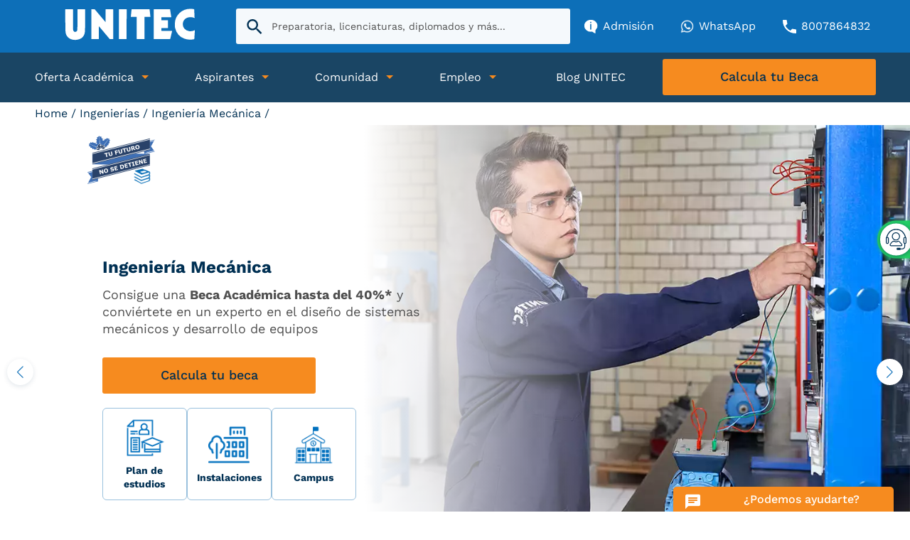

--- FILE ---
content_type: text/html; charset=UTF-8
request_url: https://www.unitec.mx/ingenieria-mecanica/?utm_source=BLOG&utm_medium=ORGANIC&utm_content=CALIDADEDUCATIVA&utm_campaign=SM_BLOG
body_size: 99008
content:
<!doctype html><html lang="es"><head>    
    <meta charset="utf-8">
     
    
     
    <title>Ingeniería Mecánica | Diseña Máquinas con Impacto Real</title>
    <link rel="shortcut icon" href="https://www.unitec.mx/hubfs/01.UNITEC/assets/favicon.png">
    <link rel="dns-prefetch" href="https://www.googletagmanager.com">    
    <link rel="dns-prefetch" href="https://analytics.tiktok.com">    
    <link rel="dns-prefetch" href="https://www.clarity.ms">        
    <link rel="dns-prefetch" href="https://apps.mypurecloud.com">
    <link rel="dns-prefetch" href="https://connect.facebook.net">
    <link rel="preconnect" href="https://www.facebook.com">
    <link rel="preconnect" href="https://connect.facebook.net">
    <link rel="preconnect" href="https://www.googletagmanager.com">
    <link rel="preconnect" href="https://www.google.com">
    <link rel="preconnect" href="https://stats.g.doubleclick.net">
    <link rel="preconnect" href="https://js.hs-analytics.net">    
    <link rel="preconnect" href="https://js.hsleadflows.net">
    <link rel="preconnect" href="https://cdn2.hubspot.net">
    <link rel="preconnect" href="https://app.hubspot.com">
    <link rel="preconnect" href="https://static.hsappstatic.net">  
    <link rel="preconnect" href="https://cdn.jsdelivr.net">
    <link rel="preconnect" href="https://www.google-analytics.com"> 
    <link rel="preconnect" href="https://googleads.g.doubleclick.net"> 
    <link rel="preconnect" href="https://bat.bing.com"> 
    <link rel="preload" as="font" href="https://www.unitec.mx/hubfs/01.UNITEC/assets/fonts/WorkSans-Regular.ttf" crossorigin>
    <link rel="preload" as="font" href="https://www.unitec.mx/hubfs/01.UNITEC/assets/fonts/WorkSans-Medium.ttf" crossorigin>
    <link rel="preload" as="font" href="https://www.unitec.mx/hubfs/01.UNITEC/assets/fonts/WorkSans-Bold.ttf" crossorigin>
    <meta name="description" content="La Ingeniería Mecánica impulsa la innovación en diseño y manufactura. Estudia en UNITEC con validez oficial, enfoque práctico y horarios flexibles.">   
    
     
    <script>
    function openModal(selector, tipo = "Formulario") {
        if (selector) { 
                  switch (tipo) {
                    case "Calculadora":
                    window.location.href = "https://www.unitec.mx/calcula-tu-beca/";
                      return;
                    break;
                    case "Formulario":
                      window.location.href = "https://informes.unitec.mx/admision/";
                      return;
                      break;
                    default:
                      
                      break;
              }
            }
      }
    </script>
      <!-- Carga de Jquery temporal para NitroPack By SRP 16052024 -->
     
        
        
    <!-- End Carga de Jquery temporal para NitroPack By SRP 16052024 -->
   
          
    <script>  
      function IsMobile() {
        var Uagent = navigator.userAgent || navigator.vendor || window.opera;
        return (
          /(android|bb\d+|meego).+mobile|avantgo|bada\/|blackberry|blazer|compal|elaine|fennec|hiptop|iemobile|ip(hone|od)|iris|kindle|lge |maemo|midp|mmp|mobile.+firefox|netfront|opera m(ob|in)i|palm( os)?|phone|p(ixi|re)\/|plucker|pocket|psp|series(4|6)0|symbian|treo|up\.(browser|link)|vodafone|wap|windows ce|xda|xiino|android|ipad|playbook|silk/i.test(
            Uagent
          ) ||
          /1207|6310|6590|3gso|4thp|50[1-6]i|770s|802s|a wa|abac|ac(er|oo|s\-)|ai(ko|rn)|al(av|ca|co)|amoi|an(ex|ny|yw)|aptu|ar(ch|go)|as(te|us)|attw|au(di|\-m|r |s )|avan|be(ck|ll|nq)|bi(lb|rd)|bl(ac|az)|br(e|v)w|bumb|bw\-(n|u)|c55\/|capi|ccwa|cdm\-|cell|chtm|cldc|cmd\-|co(mp|nd)|craw|da(it|ll|ng)|dbte|dc\-s|devi|dica|dmob|do(c|p)o|ds(12|\-d)|el(49|ai)|em(l2|ul)|er(ic|k0)|esl8|ez([4-7]0|os|wa|ze)|fetc|fly(\-|_)|g1 u|g560|gene|gf\-5|g\-mo|go(\.w|od)|gr(ad|un)|haie|hcit|hd\-(m|p|t)|hei\-|hi(pt|ta)|hp( i|ip)|hs\-c|ht(c(\-| |_|a|g|p|s|t)|tp)|hu(aw|tc)|i\-(20|go|ma)|i230|iac( |\-|\/)|ibro|idea|ig01|ikom|im1k|inno|ipaq|iris|ja(t|v)a|jbro|jemu|jigs|kddi|keji|kgt( |\/)|klon|kpt |kwc\-|kyo(c|k)|le(no|xi)|lg( g|\/(k|l|u)|50|54|\-[a-w])|libw|lynx|m1\-w|m3ga|m50\/|ma(te|ui|xo)|mc(01|21|ca)|m\-cr|me(rc|ri)|mi(o8|oa|ts)|mmef|mo(01|02|bi|de|do|t(\-| |o|v)|zz)|mt(50|p1|v )|mwbp|mywa|n10[0-2]|n20[2-3]|n30(0|2)|n50(0|2|5)|n7(0(0|1)|10)|ne((c|m)\-|on|tf|wf|wg|wt)|nok(6|i)|nzph|o2im|op(ti|wv)|oran|owg1|p800|pan(a|d|t)|pdxg|pg(13|\-([1-8]|c))|phil|pire|pl(ay|uc)|pn\-2|po(ck|rt|se)|prox|psio|pt\-g|qa\-a|qc(07|12|21|32|60|\-[2-7]|i\-)|qtek|r380|r600|raks|rim9|ro(ve|zo)|s55\/|sa(ge|ma|mm|ms|ny|va)|sc(01|h\-|oo|p\-)|sdk\/|se(c(\-|0|1)|47|mc|nd|ri)|sgh\-|shar|sie(\-|m)|sk\-0|sl(45|id)|sm(al|ar|b3|it|t5)|so(ft|ny)|sp(01|h\-|v\-|v )|sy(01|mb)|t2(18|50)|t6(00|10|18)|ta(gt|lk)|tcl\-|tdg\-|tel(i|m)|tim\-|t\-mo|to(pl|sh)|ts(70|m\-|m3|m5)|tx\-9|up(\.b|g1|si)|utst|v400|v750|veri|vi(rg|te)|vk(40|5[0-3]|\-v)|vm40|voda|vulc|vx(52|53|60|61|70|80|81|83|85|98)|w3c(\-| )|webc|whit|wi(g |nc|nw)|wmlb|wonu|x700|yas\-|your|zeto|zte\-/i.test(
            Uagent.substr(0, 4)
          )
        );
      }

      function getCookie(cname) {
        var name = cname + "=";
        var ca = document.cookie.split(";");
        for (var i = 0; i < ca.length; i++) {
          var c = ca[i];
          while (c.charAt(0) == " ") c = c.substring(1);
          if (c.indexOf(name) == 0) return c.substring(name.length, c.length);
        }
        return "";
      }
      function checkCookie(valor) {
        var user = getCookie(valor);
        if (user != "") {
          return true;
        } else {
          return false;
        }
      }
    </script>
    
    <script>
      function getCodigoNitroPack(stringURL, stringElement){
        var xhr = new XMLHttpRequest();
        xhr.open('GET', stringURL, true);
        xhr.responseType = 'text';
        //xhr.responseURL;
        xhr.send();
        xhr.onload = function () { 
          var respuesta = xhr.response;
          var element = document.querySelector("#"+stringElement);
          const divFragment = document.createRange().createContextualFragment(respuesta); 
          element.prepend(divFragment);          
        };
        ;      
      }
    </script> 
    
    
    <style id="t1">
      
        
      button,hr,input{overflow:visible}progress,sub,sup{vertical-align:baseline}pre,textarea{overflow:auto}*,:after,:before,legend{box-sizing:border-box}.hidden,.invisible{visibility:hidden}body,html{position:initial!important}ol,ul,ul.no-list{list-style:none}a,abbr[title]{text-decoration:underline}a,abbr,acronym,address,applet,article,aside,audio,b,big,blockquote,body,canvas,caption,center,cite,code,dd,del,details,dfn,div,dl,dt,em,embed,fieldset,figcaption,figure,footer,form,h1,h2,h3,h4,h5,h6,header,hgroup,html,i,iframe,img,ins,kbd,label,legend,li,mark,menu,nav,object,ol,output,p,pre,q,ruby,s,samp,section,small,span,strike,strong,sub,summary,sup,table,tbody,td,tfoot,th,thead,time,tr,tt,u,ul,var,video{margin:0;padding:0;border:0;font-size:100%;font:inherit;vertical-align:baseline}blockquote,p{margin:0 0 1.4rem}body,ol ol,ol ul,ul ol,ul ul,ul.no-list{margin:0}code,kbd,pre,samp{font-family:monospace,monospace;font-size:1em}.show,article,aside,details,figcaption,figure,footer,header,hgroup,main,menu,nav,section{display:block}.hidden,.hide,[hidden],template{display:none}blockquote,q{quotes:none}blockquote:after,blockquote:before,q:after,q:before{content:'';content:none}table{border-collapse:collapse;border-spacing:0}/*! normalize.css v8.0.1 | MIT License | github.com/necolas/normalize.css */html{line-height:1.15;-webkit-text-size-adjust:100%;scroll-behavior:smooth}hr{box-sizing:content-box;height:0}a{background-color:transparent;cursor:pointer}abbr[title]{border-bottom:none;text-decoration:underline dotted}b,strong{font-weight:bolder}small{font-size:80%}sub,sup{font-size:75%;line-height:0;position:relative}sub{bottom:-.25em}sup{top:-.5em}img{border-style:none}button,input,optgroup,select,textarea{font-family:inherit;font-size:100%;line-height:1.15;margin:0}button,select{text-transform:none}[type=button],[type=reset],[type=submit],button{-webkit-appearance:button}[type=button]::-moz-focus-inner,[type=reset]::-moz-focus-inner,[type=submit]::-moz-focus-inner,button::-moz-focus-inner{border-style:none;padding:0}[type=button]:-moz-focusring,[type=reset]:-moz-focusring,[type=submit]:-moz-focusring,button:-moz-focusring{outline:ButtonText dotted 1px}fieldset{padding:.35em .75em .625em}legend{color:inherit;display:table;max-width:100%;padding:0;white-space:normal}[type=checkbox],[type=radio]{box-sizing:border-box;padding:0}[type=number]::-webkit-inner-spin-button,[type=number]::-webkit-outer-spin-button{height:auto}[type=search]{-webkit-appearance:textfield;outline-offset:-2px}[type=search]::-webkit-search-decoration{-webkit-appearance:none}::-webkit-file-upload-button{-webkit-appearance:button;font:inherit}.h1,.h2,.h3,.h4,.h5,.h6,h1,h2,h3,h4,h5,h6{font-family:var(--primary-font)}summary{display:list-item}.row-fluid,.videos-slider-module.no--swiper .videos-slider-module-inner{width:100%}.clearfix:after,.clearfix:before,.container-fluid:after,.container-fluid:before,.row-fluid:after,.row-fluid:before{display:table;content:''}.clearfix:after,.container-fluid:after,.row-fluid:after{clear:both}.row-fluid [class*=span]{display:block;float:left;width:100%;min-height:1px;margin-left:2.127659574%;-webkit-box-sizing:border-box;-ms-box-sizing:border-box;box-sizing:border-box}.header .top-bar-menu .menu-repeater .item:first-child,.row-fluid [class*=span]:first-child{margin-left:0}.row-fluid .span12{width:99.99999998999999%}.row-fluid .span11{width:91.489361693%}.row-fluid .span10{width:82.97872339599999%}.row-fluid .span9{width:74.468085099%}.row-fluid .span8{width:65.95744680199999%}.row-fluid .span7{width:57.446808505%}.row-fluid .span6{width:48.93617020799999%}.row-fluid .span5{width:40.425531911%}.row-fluid .span4{width:31.914893614%}.row-fluid .span3{width:23.404255317%}.row-fluid .span2{width:14.89361702%}.row-fluid .span1{width:6.382978723%}main ol,main ul{list-style-type:disc;padding-left:40px}@media (max-width:767px){.row-fluid{width:100%}.row-fluid [class*=span]{display:block;float:none;width:auto;margin-left:0}}@media (min-width:768px) and (max-width:1139px){.row-fluid{width:100%}.row-fluid:after,.row-fluid:before{display:table;content:''}.row-fluid:after{clear:both}.row-fluid [class*=span]{display:block;float:left;width:100%;min-height:1px;margin-left:2.762430939%;-webkit-box-sizing:border-box;-ms-box-sizing:border-box;box-sizing:border-box}.row-fluid [class*=span]:first-child{margin-left:0}.row-fluid .span12{width:99.999999993%}.row-fluid .span11{width:91.436464082%}.row-fluid .span10{width:82.87292817100001%}.row-fluid .span9{width:74.30939226%}.row-fluid .span8{width:65.74585634900001%}.row-fluid .span7{width:57.182320438000005%}.row-fluid .span6{width:48.618784527%}.row-fluid .span5{width:40.055248616%}.row-fluid .span4{width:31.491712705%}.row-fluid .span3{width:22.928176794%}.row-fluid .span2{width:14.364640883%}.row-fluid .span1{width:5.801104972%}}@media (min-width:1280px){.row-fluid,.row-fluid .span12{width:100%}.row-fluid:after,.row-fluid:before{display:table;content:''}.row-fluid:after{clear:both}.row-fluid [class*=span]{display:block;float:left;width:100%;min-height:1px;margin-left:2.564102564%;-webkit-box-sizing:border-box;-ms-box-sizing:border-box;box-sizing:border-box}.row-fluid [class*=span]:first-child{margin-left:0}.row-fluid .span11{width:91.45299145300001%}.row-fluid .span10{width:82.905982906%}.row-fluid .span9{width:74.358974359%}.row-fluid .span8{width:65.81196581200001%}.row-fluid .span7{width:57.264957265%}.row-fluid .span6{width:48.717948718%}.row-fluid .span5{width:40.170940171000005%}.row-fluid .span4{width:31.623931624%}.row-fluid .span3{width:23.076923077%}.row-fluid .span2{width:14.529914530000001%}.row-fluid .span1{width:5.982905983%}}.hidden-desktop,.visible-phone,.visible-tablet{display:none!important}@media (min-width:768px) and (max-width:1139px){.hidden-desktop,.visible-tablet{display:inherit!important}.hidden-tablet,.visible-desktop{display:none!important}}.content-wrapper{margin:0 auto;padding:0 1rem}@media screen and (min-width:1380px){.content-wrapper{padding:0}}.dnd-section>.row-fluid{margin:0 auto}.dnd-section .dnd-column{padding:0 1rem}@font-face{font-family:"Work Sans";src:url(https://www.unitec.mx/hubfs/01.UNITEC/assets/fonts/WorkSans-Regular.ttf);font-weight:400;font-display:swap}@font-face{font-family:"Work Sans";src:url(https://www.unitec.mx/hubfs/01.UNITEC/assets/fonts/WorkSans-Medium.ttf);font-weight:500;font-display:swap}@font-face{font-family:"Work Sans";src:url(https://www.unitec.mx/hubfs/01.UNITEC/assets/fonts/WorkSans-Bold.ttf);font-weight:700;font-display:swap}:root{--primary-font:"Work Sans",sans-serif;--secondary-font:"Work Sans",sans-serif;--alternate-font:"Work Sans",sans-serif;--primary-color:#0d6fb8;--secondary-color:#f68b1f;--alternate-color:#003053;--dark-color:#000000;--grey-color:#505050;--light-color:#FFFFFF;--custom-a:#f0f0f0;--custom-b:#5a5a5a;--custom-c:#0275d8}body{line-height:1.4;overflow-wrap:break-word}html[lang^=ja] body,html[lang^=ko] body,html[lang^=zh] body{line-break:strict;overflow-wrap:normal;word-break:break-all}h1,h2,h3,h4,h5,h6,ol,ul{margin:0 0 10px}ul.no-list{padding-left:0}code{vertical-align:bottom}blockquote{border-left:2px solid;padding-left:.7rem}hr{border:none;border-bottom:1px solid #ccc}img{font-size:.583rem;word-break:normal}.text--center--desktop{text-align:center}.text--left--desktop{text-align:initial}.text--right--desktop{text-align:right}.text--justify--desktop{text-align:justify}.d--flex{display:-webkit-box;display:-ms-flexbox;display:-webkit-flex;display:flex}.d--block--desktop{display:block}.flex--wrap{-ms-flex-wrap:wrap;-webkit-flex-wrap:wrap;flex-wrap:wrap}.justify--justify--desktop{display:-webkit-box;display:-ms-flexbox;display:-webkit-flex;display:flex;-webkit-box-pack:justify;-ms-flex-pack:justify;-webkit-justify-content:space-between;justify-content:space-between}.justify--left-desktop{-webkit-box-pack:start;-ms-flex-pack:start;-webkit-justify-content:flex-start;justify-content:flex-start}.justify--center--desktop{-webkit-box-pack:center;-ms-flex-pack:center;-webkit-justify-content:center;justify-content:center}.justify--right--desktop{-webkit-box-pack:end;-ms-flex-pack:end;-webkit-justify-content:flex-end;justify-content:flex-end}.align--start--desktop{-webkit-box-align:start;-ms-flex-align:start;-webkit-align-items:flex-start;align-items:flex-start}.align--center--desktop{-webkit-box-align:center;-ms-flex-align:center;-webkit-align-items:center;align-items:center}.align--end--desktop{-webkit-box-align:end;-ms-flex-align:end;-webkit-align-items:flex-end;align-items:flex-end}@media only screen and (max-width:1024px){.text--center--tablet{text-align:center}.text--left--tablet{text-align:initial}.text--right--tablet{text-align:right}.text--justify--tablet{text-align:justify}.d--block--tablet{display:block}.justify--justify--tablet{display:-webkit-box;display:-ms-flexbox;display:-webkit-flex;display:flex;-webkit-box-pack:justify;-ms-flex-pack:justify;-webkit-justify-content:space-between;justify-content:space-between}.justify--left--tablet{-webkit-box-pack:start;-ms-flex-pack:start;-webkit-justify-content:flex-start;justify-content:flex-start}.justify--center--tablet{-webkit-box-pack:center;-ms-flex-pack:center;-webkit-justify-content:center;justify-content:center}.justify--right--tablet{-webkit-box-pack:end;-ms-flex-pack:end;-webkit-justify-content:flex-end;justify-content:flex-end}.align--start--tablet{-webkit-box-align:start;-ms-flex-align:start;-webkit-align-items:flex-start;align-items:flex-start}.align--center--tablet{-webkit-box-align:center;-ms-flex-align:center;-webkit-align-items:center;align-items:center}.align--end--tablet{-webkit-box-align:end;-ms-flex-align:end;-webkit-align-items:flex-end;align-items:flex-end}}[class*=btn-],a[class*=btn-],button.btn-primary,button[class*=btn-],form .actions,form .hs-button,form input[type=submit],input[type=button][class*=btn-],input[type=submit][class*=btn-]{-webkit-appearance:none;-moz-appearance:none;appearance:none;border:0 solid transparent;text-decoration:none;cursor:pointer;-webkit-transition:.3s linear;-o-transition:.3s linear;transition:.3s linear;position:relative;display:inline-block;text-align:center;max-width:100%;z-index:3;background-color:transparent;margin:5px 0}.content-cta [class*=btn-],.content-cta a[class*=btn-]{min-width:300px;padding:9pt 14px 14px}[class*=btn-] span,a[class*=btn-] span,button[class*=btn-] span,form .actions input[type=submit]{font-size:inherit;font-family:inherit;font-weight:inherit;line-height:inherit;letter-spacing:inherit;color:inherit}.h1,.h2,.h3,.h4,h1,h2,h3,h4{font-weight:700}[class*=btn-]:before,a[class*=btn-]:before,button[class*=btn-]:before,form .actions:before{content:"";border:1px solid transparent;border-color:inherit;border-radius:inherit;position:absolute;width:100%;height:100%;left:0;top:0;bottom:0;right:0;z-index:-1;-webkit-transition:.3s ease-in-out;-o-transition:.3s ease-in-out;transition:.3s ease-in-out}.btn-alternate,.btn-dark,.btn-secondary,[class*=btn-]:not(.btn-simple):hover span,a.btn-alternate,a.btn-dark,a.btn-secondary,a[class*=btn-]:not(.btn-simple):hover span,button.btn-alternate,button.btn-dark,button.btn-secondary,button[class*=btn-]:hover span,form .actions:hover input[type=submit],input[type=button],input[type=submit]{color:var(--light-color)}[class*=btn-]:not(.btn-simple):hover:before,a[class*=btn-]:not(.btn-simple):hover:before,button[class*=btn-]:hover:before,form .actions:hover:before{background-color:var(--alternate-color);border-color:var(--light-color)}.btn-simple:hover,a.btn-simple:hover{color:var(--primary-color)!important}.btn-outline:before,a.btn-outline:before,button.btn-outline:before{background-color:transparent;border-color:inherit}.btn-outline:hover:before,a.btn-outline:hover:before,button.btn-outline:hover:before{border-color:var(--light-color)}.btn-outline span,a.btn-outline span,button.btn-outline span{color:inherit}.icon-arrow span:after{content:"";background-repeat:no-repeat;background-position:center;background-size:17px;width:20px;height:20px;vertical-align:text-top;display:inline-block;margin-left:5px;background-image:url("data:image/svg+xml,%3Csvg xmlns='http://www.w3.org/2000/svg' width='15' height='11'%3E%3Cpath fill='%23002D51' d='M10.1.165a.514.514 0 00-.755 0 .573.573 0 000 .78l3.833 3.999H.529A.538.538 0 000 5.496c0 .308.234.56.53.56h12.648l-3.833 3.99a.584.584 0 000 .789c.211.22.552.22.756 0l4.74-4.945a.56.56 0 000-.78L10.101.165z'/%3E%3C/svg%3E")}.icon-arrow.btn-alternate span:after,.icon-arrow.btn-dark span:after,.icon-arrow:not(.btn-simple):hover span:after{background-image:url("data:image/svg+xml,%3Csvg xmlns='http://www.w3.org/2000/svg' width='15' height='11'%3E%3Cpath fill='%23ffffff' d='M10.1.165a.514.514 0 00-.755 0 .573.573 0 000 .78l3.833 3.999H.529A.538.538 0 000 5.496c0 .308.234.56.53.56h12.648l-3.833 3.99a.584.584 0 000 .789c.211.22.552.22.756 0l4.74-4.945a.56.56 0 000-.78L10.101.165z'/%3E%3C/svg%3E")}.icon-arrow.btn-simple:hover span:after{background-image:url("data:image/svg+xml,%3Csvg xmlns='http://www.w3.org/2000/svg' width='15' height='11'%3E%3Cpath fill='%230d6fb8' d='M10.1.165a.514.514 0 00-.755 0 .573.573 0 000 .78l3.833 3.999H.529A.538.538 0 000 5.496c0 .308.234.56.53.56h12.648l-3.833 3.99a.584.584 0 000 .789c.211.22.552.22.756 0l4.74-4.945a.56.56 0 000-.78L10.101.165z'/%3E%3C/svg%3E")}a.link_blank,a.link_blank:focus,a.link_blank:hover{text-decoration:none}.btn-whatsapp:before,a.btn-whatsapp:before,button.btn-whatsapp:before,input[type=button],input[type=submit]{background-color:#25d366}.btn-whatsapp,a.btn-whatsapp,button.btn-whatsapp,input[type=button],input[type=submit]{color:#fff}.btn-whatsapp span:before,a.btn-whatsapp span:before,button.btn-whatsapp span:before{content:"\e9af";font-family:icon-u!important;margin-right:10px;vertical-align:middle}@media (max-width:768px){[class*=btn-],a[class*=btn-],button.btn-primary,button[class*=btn-],form .actions,form .hs-button,form input[type=submit],input[type=button][class*=btn-],input[type=submit][class*=btn-]{width:100%;padding:14px 10px!important}header [class*=-cta-mobile] a{padding:10px 5px!important}.justDesk{display:none!important}}@media (max-width:360px){.content-cta [class*=btn-],.content-cta a[class*=btn-]{max-width:100%;min-width:initial;width:100%}}form input[type=email],form input[type=file],form input[type=number],form input[type=password],form input[type=tel],form input[type=text],form select,form textarea{border-style:solid;width:100%;padding-bottom:.6rem;background-color:#fff;border-width:0 0 1px}fieldset .hs-form-field{margin-top:24px}fieldset.form-columns-1 .hs-input{width:100%!important}label{padding-left:8px}.hs-error-msg{color:#c00}.cards__card{background-color:rgba(154,193,221,.2)!important}.card--default{border-radius:6px;border:1px solid rgb(154 193 221);overflow:hidden}.card--shadow{-webkit-box-shadow:0 0 0 0 #b0d3eb;box-shadow:0 0 0 0 #b0d3eb;-webkit-transition:.3s;-o-transition:.3s;transition:.3s}.card--shadow:hover{-webkit-box-shadow:0 0 8px 0 #b0d3eb;box-shadow:0 0 8px 0 #b0d3eb;-webkit-transform:translateY(-8px);-ms-transform:translateY(-8px);transform:translateY(-8px);-webkit-transition:.3s;-o-transition:.3s;transition:.3s}@media (max-width:560px){.card--shadow:hover{-webkit-box-shadow:none;box-shadow:none;-webkit-transform:none;-ms-transform:none;transform:none;-webkit-transition:none;-o-transition:none;transition:none}}img.lazy{opacity:0}header .header-top-bar{padding:.7pc 20px}header .header-top-bar .header-top-bar-inner{-webkit-box-pack:justify;-ms-flex-pack:justify;-webkit-justify-content:space-between;justify-content:space-between;-webkit-box-align:center;-ms-flex-align:center;-webkit-align-items:center;align-items:center}header .top-bar-logo{-webkit-box-flex:0;-ms-flex:0 0 188px;-webkit-flex:0 0 188px;flex:0 0 188px;text-align:center;max-width:188px}header .top-bar-logo img{width:100%!important;vertical-align:middle;height:auto}header .top-bar-search{-webkit-box-flex:1;-ms-flex:0 1 500px;-webkit-flex:0 1 500px;flex:0 1 500px}header .top-bar-search .menu_search_buttons{text-align:right;padding-right:20px}header .top-bar-search .menu_search_buttons button{width:18px;height:18px;-webkit-appearance:none;-moz-appearance:none;appearance:none;border:0;outline:0;background-position:center;background-repeat:no-repeat;background-size:contain;background-color:transparent;vertical-align:middle}header .top-bar-search .menu_search_buttons button.headerBtnSearch{background-image:url([data-uri]);margin-right:10px;position:relative}header .top-bar-search .menu_search_buttons button.headerBtnSearch:after{content:"";border-right:1px solid #fff;position:absolute;top:0;bottom:0;right:-10px}header .top-bar-search .menu_search_buttons button.headerBtnMenu{background-image:url([data-uri])}header .top-bar-menu{-webkit-box-flex:1;-ms-flex:1 1 auto;-webkit-flex:1 1 auto;flex:1 1 auto;max-width:415px}.header-middle-bar .header-main-menu{-webkit-box-flex:1;-ms-flex:1 0 auto;-webkit-flex:1 0 auto;flex:1 0 auto}.cards-instalaciones-modal .swiper-slide-inner,.video-slider-modal .swiper-slide-inner,header .header-middle-bar .header-middle-bar-inner{position:relative}.header-middle-bar .header-main-menu .hs_cos_wrapper_widget{height:100%}.header .top-bar-menu .menu-repeater .item{margin-right:0}#loadFormularioHB{position:fixed;width:100vw;height:100vh;top:0;left:0;display:none;overflow:hidden;z-index:99999;background:rgb(255 255 255 / 64%)}@media only screen and (min-width:1025px) and (max-width:1230px){header .top-bar-search{-webkit-box-flex:0;-ms-flex:0 0 350px;-webkit-flex:0 0 350px;flex:0 0 350px}.hs-search-field .hs-search-field--inner form input.hs-search-field--input[type=text]{width:350px!important;padding-right:60px}}@media only screen and (max-width:460px){.header .top-bar-menu{max-width:100%}}@media only screen and (min-width:400px) and (max-width:440px){header .header-middle-bar{top:52px!important}}@media only screen and (max-width:1140px){header{position:relative;overflow:hidden}body.openMenu header{overflow:visible}.openMenu .header .top-bar-menu,header .header-top-bar,header .header-top-bar .header-top-bar-inner.content-wrapper{padding:0}header .header-middle-bar{width:100vw;position:fixed;right:-100%;-webkit-transition:.3s ease-in-out;transition:.3s ease-in-out;height:calc(100vh - 122px);background-color:transparent;top:70px}header .header-middle-bar .header-middle-bar-inner{width:400px;max-width:100%;background-color:var(--light-color);overflow-y:auto;margin:0 0 0 auto;height:100%}.hs-content-name-unitec-calcula-tu-beca header .header-middle-bar,.hs-content-name-unitec-calculadora-de-beca-nueva header .header-middle-bar{top:66px}body.openMenu header .header-middle-bar{right:0}header .header-middle-bar .content-wrapper{max-width:100%;padding:0}.header-middle-bar .header-main-menu{-webkit-box-flex:0;-ms-flex:0 0 100%;-webkit-flex:0 0 100%;flex:0 0 100%}.header .top-bar-menu{-webkit-box-ordinal-group:2;-ms-flex-order:1;-webkit-order:1;order:1;-webkit-box-flex:0;-ms-flex:0 0 100%;-webkit-flex:0 0 100%;flex:0 0 100%;padding:7px 0;background-color:var(--light-color)}.header .top-bar-menu .menu-repeater .items .item-link,header .hs-search-field .hs-search-field--inner{width:100%}.header .top-bar-menu .menu-repeater .items .item-link span.item-text{color:var(--alternate-color)!important;font-size:12px}.header .top-bar-menu .menu-repeater .items .item-link span .visible-tablet{display:inline-block!important}.header .top-bar-menu .menu-repeater .items .item{border-right:2px solid var(--alternate-color)}.header .top-bar-menu .menu-repeater .items .item:last-child{border-right:0}header .top-bar-menu .menu-repeater .d--flex .item{-webkit-box-flex:0;-ms-flex:1 1 auto;-webkit-flex:1 1 auto;flex:1 1 auto;min-width:calc(100% / 4);margin-left:0;margin-right:0}header .top-bar-logo{-webkit-box-ordinal-group:3;-ms-flex-order:2;-webkit-order:2;order:2;-webkit-box-flex:0;-ms-flex:0 0 115px;-webkit-flex:0 0 115px;flex:0 0 115px}header [class*="-cta-mobile"]{-webkit-box-ordinal-group:3;-ms-flex-order:2;-webkit-order:2;order:2;-webkit-box-flex:0;-ms-flex:0 0 125px;-webkit-flex:0 0 125px;flex:0 0 125px;-webkit-box-pack:center;-ms-flex-pack:center;-webkit-justify-content:center;justify-content:center}header .content-cta[class*="-cta-alumnos-mobile"],header .content-cta[class*="-cta-mobile"]{padding-top:8px;padding-bottom:8px}header .top-bar-cta-mobile a[class*=btn-]{font-size:14px;width:auto;min-width:90px;padding:10px}header .top-bar-search{-webkit-box-ordinal-group:4;-ms-flex-order:3;-webkit-order:3;order:3;-webkit-box-flex:0;-ms-flex:0 0 100px;-webkit-flex:0 0 100px;flex:0 0 100px}header .top-bar-search #hs_cos_wrapper_top_bar_search{position:fixed;left:0;width:100vw;max-width:100vw;z-index:1000;display:none;height:300px;top:114px}header .hs-search-field.top_bar_search{padding-top:8px;background-color:#003053}.pagina-blogs header .hs-search-field.top_bar_search{padding-bottom:8px}.top_bar_search .hs-search-field--inner form{width:95%!important}.hs-content-name-unitec-calcula-tu-beca header .top-bar-search #hs_cos_wrapper_top_bar_search{top:65px}.pagina-blogs header .top-bar-search #hs_cos_wrapper_top_bar_search{top:138px}@media(max-width:515px){.pagina-blogs header .top-bar-search #hs_cos_wrapper_top_bar_search{top:114px}}header .hs-search-field .button-microphone{right:10px}header .content-cta .cta_link{min-width:auto!important;width:auto;padding:10px 5px 11px!important;font-size:14px}body.inicio.openMenu{overflow:hidden!important}}@media only screen and (min-width:768px) and (max-width:1139px){header .top-bar-menu{-webkit-box-flex:1;-webkit-flex:1 1 100%;-ms-flex:1 1 100%;flex:1 1 100%;max-width:100%}}@media only screen and (max-width:360px){header .top-bar-logo{-webkit-box-flex:0;-ms-flex:0 0 100px;-webkit-flex:0 0 100px;flex:0 0 100px}header .top-bar-search{-webkit-box-flex:0;-ms-flex:0 0 100px;-webkit-flex:0 0 72px;flex:0 0 72px}header [class*="-cta-mobile"]{padding-left:5px!important;-webkit-box-flex:0;-ms-flex:0 0 115px!important;-webkit-flex:0 0 123px!important;flex:0 0 123px!important}header .content-cta[class*="-cta-alumnos-mobile"],header .content-cta[class*="-cta-mobile"]{padding-top:0;padding-bottom:0}}.swiper-fade .swiper-slide{background-color:#fff}.swiper-container.margin-bottom-50{margin-bottom:50px}.next-50.swiper-button-next{right:-50px}.prev-50.swiper-button-prev{left:-50px}.theme-navigation .swiper-button-next,.theme-navigation .swiper-button-prev{width:37px;height:37px;display:-webkit-box;display:-ms-flexbox;display:flex;-webkit-box-align:center;-ms-flex-align:center;align-items:center;-webkit-box-pack:center;-ms-flex-pack:center;justify-content:center;outline:0}.theme-navigation .swiper-button-next:after,.theme-navigation .swiper-button-prev:after{font-size:17px}.theme-navigation .swiper-button-next.circle,.theme-navigation .swiper-button-prev.circle{border-radius:50%;overflow:hidden;-webkit-box-shadow:0 2px 7px 0 rgb(0 48 83 / 12%);box-shadow:0 2px 7px 0 rgb(0 48 83 / 12%);background-color:#fff}.theme-navigation .swiper-button-next.around,.theme-navigation .swiper-button-prev.around{border-radius:10px;overflow:hidden;-webkit-box-shadow:0 2px 7px 0 rgb(0 48 83 / 12%);box-shadow:0 2px 7px 0 rgb(0 48 83 / 12%)}.theme-pagination.swiper-pagination.swiper-pagination-horizontal{margin:0 auto;padding:0 20px;max-width:570px;bottom:0;display:-webkit-box!important;display:-ms-flexbox!important;display:flex!important;-webkit-box-pack:center;-ms-flex-pack:center;justify-content:center;width:100%;position:absolute;left:50%;-webkit-transform:translate(-50%);-ms-transform:translate(-50%);transform:translate(-50%)}.theme-pagination.bottom-50.swiper-pagination.swiper-pagination-horizontal{bottom:-50px}.theme-pagination.swiper-pagination .swiper-pagination-bullet{background-color:#003053;opacity:.1;height:6px;-webkit-box-flex:1;-ms-flex-positive:1;flex-grow:1;border-radius:0;-webkit-transition:.5s;-o-transition:.5s;transition:.5s;margin:0 4px}.theme-pagination.swiper-pagination .swiper-pagination-bullet.swiper-pagination-bullet-active{background-color:#003053;opacity:1}.swiper-autoheight .swiper-wrapper{height:100%!important}.videos-slider-module.no--swiper .swiper-wrapper{-ms-flex-wrap:wrap;flex-wrap:wrap;margin-left:-10px;margin-right:-10px}.videos-slider-module.no--swiper .content-img{-webkit-box-flex:0;-ms-flex:0 0 55%;flex:0 0 55%}.videos-slider-module.no--swiper .swiper-slide{margin:10px}.modal-content.fancybox-content{padding:50px;width:1070px;background-color:#ebf3f8;border:0}.fancybox-container.fancybox-is-open .fancybox-bg{background-color:#ebf3f8;opacity:1}.modal-content.fancybox-content .fancybox-close-small{background-color:var(--secondary-color);border-radius:50%;position:fixed;padding:0;height:30px;width:30px;top:20px;right:40px;opacity:.9}.content-cta .cta_link:hover svg *,.modal-content.fancybox-content .fancybox-close-small svg path{fill:#fff}.cards-instalaciones-modal,.video-slider-modal{width:800px;max-width:100%;margin:0 auto;position:relative}.cards-instalaciones-modal .swiper-container,.video-slider-modal .swiper-container{margin:0 auto;width:100%!important}.cards-instalaciones-modal .swiper-slide-inner picture,.video-slider-modal .swiper-slide-inner picture{height:100%;width:100%;display:block;position:relative}.cards-instalaciones-modal .swiper-slide-inner picture img,.video-slider-modal .swiper-slide-inner picture img{height:100%;width:100%;display:block;left:0;top:0;-o-object-fit:contain;object-fit:contain}.cards-instalaciones-modal .swiper-slide-inner .description,.video-slider-modal .swiper-slide-inner .description{position:absolute;bottom:10%;background-color:#fff;width:400px;max-width:100%;padding:16px;border-right:4px solid var(--primary-color)}.cards-instalaciones-modal .swiper-pagination.swiper-pagination-bullets,.video-slider-modal .swiper-pagination.swiper-pagination-bullets{position:absolute;left:50%;-webkit-transform:translateX(-50%);-ms-transform:translateX(-50%);transform:translateX(-50%);bottom:-30px;margin:0}.cards-instalaciones-modal .swiper-button-next,.video-slider-modal .swiper-button-next{right:-80px}.cards-instalaciones-modal .swiper-button-prev,.video-slider-modal .swiper-button-prev{left:-80px}@media only screen and (max-width:1140px){.theme-navigation .swiper-button-next,.theme-navigation .swiper-button-prev,[data-swiper-devices=all_devices] .swiper-button-next,[data-swiper-devices=all_devices] .swiper-button-prev,[data-swiper-devices=only_mobile] .swiper-button-next,[data-swiper-devices=only_mobile] .swiper-button-prev{display:none}[data-swiper-devices=only_desktop] .swiper-wrapper{display:-webkit-box;display:-ms-flexbox;display:flex;-ms-flex-wrap:wrap;flex-wrap:wrap;-webkit-box-pack:center;-ms-flex-pack:center;justify-content:center;flex-wrap:wrap}}@media only screen and (max-width:768px){.footer-row-0-padding{padding-top:0!important}}@media only screen and (max-width:576px){.modal-content.fancybox-content{padding:10px 10px 40px}.cards-instalaciones-modal .swiper-pagination.swiper-pagination-bullets,.video-slider-modal .swiper-pagination.swiper-pagination-bullets{bottom:-20px}[data-swiper-devices=only_desktop] .swiper-slide{width:100%!important;margin-bottom:20px}[data-swiper-devices=only_desktop] .swiper-container.margin-bottom-50{margin-bottom:0}footer .widget-type-cell{display:flex!important;flex-direction:column}footer .widget-type-cell .row-number-15{display:flex;flex-direction:column;order:6}footer .widget-type-cell .row-number-17{display:flex;flex-direction:column;order:5}footer .widget-type-cell .row-number-17 .row-fluid{display:flex;flex-direction:column-reverse}footer .widget-type-cell .row-number-15 .row-fluid .navigation li{flex:0 0 auto;padding-top:0;display:inline-block;padding-bottom:0}footer .widget-type-cell .row-number-15 .row-fluid .navigation li:nth-child(odd):after{content:"";display:block}footer .widget-type-cell .row-number-15 .row-fluid .navigation li a{font-size:12px!important}}@media (min-width:1140px){[data-swiper-devices=only_mobile] .swiper-wrapper{display:-webkit-box;display:-ms-flexbox;display:flex;-ms-flex-wrap:wrap;flex-wrap:wrap;-webkit-box-pack:center;-ms-flex-pack:center;justify-content:center;flex-wrap:wrap}[data-swiper-devices=all_devices] .swiper-button-next,[data-swiper-devices=all_devices] .swiper-button-prev,[data-swiper-devices=only_desktop] .swiper-button-next,[data-swiper-devices=only_desktop] .swiper-button-prev{display:-webkit-box;display:-ms-flexbox;display:flex;-webkit-box-align:center;-ms-flex-align:center;align-items:center;-webkit-box-pack:center;-ms-flex-pack:center;justify-content:center}}.dfp-banner{position:relative;overflow:hidden}.dfp-banner iframe{position:absolute;margin-top:-1px;left:0;width:100%;height:550px;border:0}.custom-richtext *{text-align:inherit!important}.content-cta .btn-alt:before,.content-cta a.btn-alt:before{border-color:var(--alternate-color)}.content-cta .cta_link.btn-outline{color:#003053!important;border:1px solid #9ac1dd;border-color:#9ac1dd!important}.content-cta .cta_link svg{position:relative;margin-left:20px;top:5px}.label-img{top:-5px;position:relative}.show-for-sr{border:0!important;clip:rect(0,0,0,0)!important;height:1px!important;overflow:hidden!important;padding:0!important;position:absolute!important;white-space:nowrap!important;width:1px!important}@media (max-width:767px){.hidden-desktop,.visible-phone{display:inherit!important}.hidden-phone,.visible-desktop{display:none!important}.dnd-section .dnd-column{padding:0}.show-for-sr--mobile{border:0!important;clip:rect(0,0,0,0)!important;height:1px!important;overflow:hidden!important;padding:0!important;position:absolute!important;white-space:nowrap!important;width:1px!important}}.primary--color{color:#0d6fb8!important}.background--primary--color{background-color:#0d6fb8!important}.secondary--color{color:#f68b1f!important}.background--secondary--color{background-color:#f68b1f!important}.alternate--color{color:#003053!important}.background--alternate--color{background-color:#003053!important}.dark--color{color:#000!important}.background--dark--color{background-color:#000!important}.grey--color{color:#505050!important}.background--grey--color{background-color:#505050!important}.campus-leon-banner .cta--area a.btn-primary,.light--color{color:#fff!important}.background--light--color{background-color:#fff!important}.custom--a{color:#f0f0f0!important}.background--custom--a{background-color:#f0f0f0!important}.custom--b{color:#5a5a5a!important}.background--custom--b{background-color:#5a5a5a!important}.custom--c{color:#0275d8!important}.background--custom--c{background-color:#0275d8!important}.h1,.h2,h1,h2{color:var(--primary-color);font-size:24px}.h3,h3{color:var(--alternate-color);font-size:20px}.h4,.h5,.h6,h4,h5,h6{font-size:16px}.h4,h4{color:#505050}.h5,h5{color:#3e3f40;font-weight:600}.h6,h6{color:var(--custom-b);font-weight:400}.p,a,body,form,form input[type=email],form input[type=file],form input[type=number],form input[type=password],form input[type=tel],form input[type=text],form select,form textarea,html,li,p,span,ul{color:var(--grey-color);font-family:var(--secondary-font);font-size:16px;font-weight:400}.jumbo{color:var(--primary-color);font-family:var(--primary-font);font-size:80px;font-weight:500}.btn-light,.btn-primary,a,a.btn-light,a.btn-primary,button.btn-light,button.btn-primary,input[type=button],input[type=submit]{color:var(--alternate-color)}.hs_cos_wrapper_type_rich_text ol li::marker,.hs_cos_wrapper_type_rich_text ul li::marker,ol li::marker,ol.brand-bullet li::marker,ul li::marker,ul.brand-bullet li::marker{color:var(--primary-color)}.hs_cos_wrapper_type_rich_text ul li::before,ul.brand-bullet li::before{font-weight:700;width:1em}.hs_cos_wrapper_type_rich_text ul li,ol li,ul li,ul.brand-bullet li{margin-bottom:10px;position:relative;color:var(--grey-color)}.content-wrapper,.dnd-section>.row-fluid{max-width:1215px}.content-wrapper--vertical-spacing,.dnd-section{padding:20px}[class*=btn-],a[class*=btn-],button[class*=btn-],form .actions,form .hs-button,input[type=button],input[type=button][class*=btn-],input[type=submit],input[type=submit][class*=btn-]{font-family:var(--primary-font);font-weight:500;font-size:18px;border-radius:3px;padding:10px 30px}[class*=btn-simple],a[class*=btn-simple]{padding:0}.actions input[type=submit],.hs-button input[type=button]{padding:0!important;border-radius:0!important;border-color:transparent!important;background-color:transparent!important}.btn-primary-white:before,.btn-primary:before,a.btn-primary-white:before,a.btn-primary:before,button.btn-primary-white:before,button.btn-primary:before,button:before,form .actions:before,input[type=button],input[type=submit]{background-color:var(--secondary-color)}.btn-secondary:before,.header-top-bar,a.btn-secondary:before,button.btn-secondary:before,input[type=button],input[type=submit]{background-color:var(--primary-color)}.btn-alternate:before,a.btn-alternate:before,button.btn-alternate:before,input[type=button],input[type=submit]{background-color:var(--alternate-color)}.btn-dark:before,a.btn-dark:before,button.btn-dark:before,input[type=button],input[type=submit]{background-color:var(--dark-color)}.btn-light:before,a.btn-light:before,button.btn-light:before,input[type=button],input[type=submit]{border-color:#9ac1dd}.fn-date-picker td.is-today .pika-button,.hs-button,button,form .actions{color:var(--primary-color)}.footer img,.footer label,.footer li,.footer p,.footer span,form label,form legend{color:var(--grey-color)},form .actions input[type=submit]:hover,form .hs-button input[type=button]:hover{-webkit-transform:none!important;-ms-transform:none!important;transform:none!important;-webkit-box-shadow:none!important;box-shadow:none!important}.submitted-message,form{font-family:var(--secondary-font)}form input[type=email],form input[type=file],form input[type=number],form input[type=password],form input[type=tel],form input[type=text],form select,form textarea{color:var(--dark-color);border-color:#ccc;border-radius:2px}form input[type=email]:focus,form input[type=file]:focus,form input[type=number]:focus,form input[type=password]:focus,form input[type=tel]:focus,form input[type=text]:focus,form select:focus,form textarea:focus{outline:0;border-color:var(--primary-color);border-radius:2px}::-webkit-input-placeholder{color:var(--grey-color)}.hs-fieldtype-date .input .hs-dateinput:before,:-moz-placeholder,:-ms-input-placeholder,::-moz-placeholder,::-webkit-input-placeholder,::placeholder{color:var(--grey-color)}.fn-date-picker td.is-selected .pika-button{background:var(--primary-color)}.fn-date-picker td .pika-button:hover{background-color:var(--primary-color)!important}body div[data-global-resource-path*=header]{position:-webkit-sticky;position:sticky;top:0;z-index:1000;-webkit-transition:.3s linear;-o-transition:.3s linear;transition:.3s linear}@media only screen and (min-width:1141px){.header-middle-bar .header-main-menu{min-height:70px}.header-middle-bar:before{z-index:-1;content:"";position:absolute;left:0;top:0;width:100%;height:100%;opacity:.9;background-color:var(--alternate-color)}}@media only screen and (max-width:767px){.d--block--mobile{display:block}.text--center--mobile{text-align:center}.text--left--mobile{text-align:initial}.text--right--mobile{text-align:right}.text--justify--mobile{text-align:justify}.justify--justify--mobile{display:-webkit-box;display:-ms-flexbox;display:-webkit-flex;display:flex;-webkit-box-pack:justify;-ms-flex-pack:justify;-webkit-justify-content:space-between;justify-content:space-between}.justify--left--mobile{-webkit-box-pack:start;-ms-flex-pack:start;-webkit-justify-content:flex-start;justify-content:flex-start}.justify--center--mobile{-webkit-box-pack:center;-ms-flex-pack:center;-webkit-justify-content:center;justify-content:center}.justify--right--mobile{-webkit-box-pack:end;-ms-flex-pack:end;-webkit-justify-content:flex-end;justify-content:flex-end}.align--start--mobile{-webkit-box-align:start;-ms-flex-align:start;-webkit-align-items:flex-start;align-items:flex-start}.align--center--mobile{-webkit-box-align:center;-ms-flex-align:center;-webkit-align-items:center;align-items:center}.align--end--mobile{-webkit-box-align:end;-ms-flex-align:end;-webkit-align-items:flex-end;align-items:flex-end}header .header-middle-bar .header-middle-bar-inner{width:280px}header .top-bar-menu{-webkit-box-flex:1;-webkit-flex:1 1 100%;-ms-flex:1 1 100%;flex:1 1 100%;max-width:100%}header .header-middle-bar{top:71px}header .top-bar-search #hs_cos_wrapper_top_bar_search{top:51px}footer .h1{font-size:16px}footer .row-fluid-wrapper.row-depth-1.row-number-12.dnd-section.footer-row-2-background-color.footer-row-2-padding.footer-row-2-vertical-alignment{padding:20px!important}footer .row-fluid-wrapper.row-depth-1.row-number-3.dnd-section.footer-row-1-padding.footer-row-1-background-color{padding-top:0!important;padding-bottom:0!important}footer .accordionMobile,footer .borderMobile{position:relative}footer .accordionMobile{margin-bottom:5px!important;margin-top:5px!important}footer .accordionMobile:before{content:"";background-image:url("data:image/svg+xml,%3Csvg xmlns='http://www.w3.org/2000/svg' width='14' height='8'%3E%3Cpath d='M6.455 7.783l-6.23-6.06a.73.73 0 010-1.054L.683.223a.782.782 0 011.083 0l5.23 5.089 5.24-5.094a.772.772 0 01.54-.218.77.77 0 01.543.218l.459.446a.73.73 0 010 1.053L7.542 7.783A.772.772 0 016.999 8a.772.772 0 01-.544-.217z' fill='%23FFF' fill-rule='evenodd'/%3E%3C/svg%3E");background-position:center;background-repeat:no-repeat;background-size:contain;width:14px;height:14px;position:absolute;right:0;top:50%;transform:translateY(-50%)}footer .borderMobile:after{content:"";border-bottom:1px solid;width:100%;left:50%;transform:translateX(-50%);bottom:0;position:absolute}}.blog-header__inner,.blog-post,.blog-related-posts{padding:60px 0}.box-shadow{-webkit-box-shadow:0 2px 5px 0 rgb(0 0 0 / 16%),0 2px 10px 0 rgb(0 0 0 / 12%);box-shadow:0 2px 5px 0 rgb(0 0 0 / 16%),0 2px 10px 0 rgb(0 0 0 / 12%)}.btn-primary-white,a.btn-primary-white,button.btn-primary-white,input[type=button],input[type=submit]{color:#fff;font-weight:400}@media (min-width:768px){.justMobile{display:none!important}}                      
    </style>
    
    
    <meta name="viewport" content="width=device-width, initial-scale=1">

    
    <meta property="og:description" content="La Ingeniería Mecánica impulsa la innovación en diseño y manufactura. Estudia en UNITEC con validez oficial, enfoque práctico y horarios flexibles.">
    <meta property="og:title" content="Ingeniería Mecánica | Diseña Máquinas con Impacto Real">
    <meta name="twitter:description" content="La Ingeniería Mecánica impulsa la innovación en diseño y manufactura. Estudia en UNITEC con validez oficial, enfoque práctico y horarios flexibles.">
    <meta name="twitter:title" content="Ingeniería Mecánica | Diseña Máquinas con Impacto Real">

    

    

 
<meta property="og:locale" content="es_mx">
<meta property="og:site_name" content="Universidad UNITEC">

<meta property="og:title" content="Ingeniería Mecánica | Diseña Máquinas con Impacto Real"> 
<meta property="og:type" content="website">
<meta property="og:url" content="https://www.unitec.mx/ingenieria-mecanica/">
<meta name="twitter:site" content="@UNITECMX">
<meta name="twitter:url" content="https://x.com/unitecmx">
<script type="application/ld+json">
      {
        "@context":"https:\/\/schema.org",
        "@type":"WebSite",
        "@id":"#website",
        "url":"https://www.unitec.mx/",
        "name":"Universidad UNITEC",
        "image": "https://www.unitec.mx/hubfs/01.UNITEC/2023/HS/logo%20unitec.png",
        "potentialAction":{
          "@type":"SearchAction",
          "target":"https://www.unitec.mx/?s={search_term_string}",
          "query-input":"required name=search_term_string"
        }
      }
    </script>




<script type="application/ld+json">
      {
        "@context": "http:\/\/schema.org",
        "@type": "CollegeOrUniversity",
        
          "address": {
          "@type": "PostalAddress",
          "addressLocality": "Naucalpan de Juárez",
          "addressRegion": "Estado de México",
          "postalCode": "53398",
          "streetAddress": "Avenida Parque Chapultepec No. 56, Piso 1",
          "addressCountry": "MX"
          },
                   
        "contactPoint": [
          {
            "@type": "ContactPoint",
            "areaServed": "ES",
            "availableLanguage": {
              "@type": "Language",
              "alternateName": [
                "es"
              ],
              "name": [
                "Spanish"
              ]
            },
            "contactType": "customer support",
            "email": "informes@mail.unitec.mx",
            "telephone": "+52 800 786 4832"
          }
        ],
        "description": "En la Universidad Tecnológica de México contamos con 3 modalidades de estudio, así como más de 100 programas académicos, 11 Campus con instalaciones de vanguardia y 1 en línea. Además apoyamos el desempeño escolar con becas académicas de primer ingreso y financiamientos escolares. ¡Estudia tu preparatoria, licenciatura, ingeniería, diplomado o maestría en la UNITEC!",
        "email": "informes@mail.unitec.mx",
        "founder": "Ignacio Guerra Pellegaud",
        "foundingDate": "1966",
        "foundingLocation": {
          "@type": "PLACE",
          "name": "Ciudad de México"
        },
        "name": "UNITEC Universidad Tecnológica de México",
        "logo": "https://www.unitec.mx/hubfs/01.UNITEC/2023/HS/logo%20unitec.png",
        "image": "https://www.unitec.mx/hubfs/01.UNITEC/2023/HS/logo%20unitec.png",
        "numberOfEmployees": "1000",
        "sameAs": [
          "https:\/\/www.facebook.com\/unitec\/","https:\/\/twitter.com\/unitecmx","https:\/\/www.youtube.com\/user\/unitecmex"
        ],
        "telephone": "+52 800 786 4832",
        "url": "https://www.unitec.mx/"
      }
</script>


  <script type="application/ld+json">
        {
          "@context": "http://schema.org",
          "@type": "Course",
          "name": "Ingeniería Mecánica",
          "description": "¿Te gustaría diseñar sistemas mecánicos y desarrollar equipos y productos a través de la aplicación de tecnología? La Ingeniería Mecánica en la UNITEC es la carrera ideal para ti.",
          "url": "https://www.unitec.mx/ingenieria-mecanica/",
          "mainEntityOfPage": "https://www.unitec.mx/",
          "hasCourseInstance": {
            "@type": "CourseInstance",
            "courseMode": ["onsite"],
            "courseWorkload": "PT25H"
          },
          "offers": [{
            "@type": "Offer",
            "priceCurrency": "MXN",
            "seller": {
              "@type": "CollegeOrUniversity",
              "name": "UNITEC Universidad Tecnológica de México",
              "logo": "https://www.unitec.mx/hubfs/01.UNITEC/2023/HS/logo%20unitec.png",
              "url": "https://www.unitec.mx/"
            },
            "availability": "InStock",
            "category": "Paid"
          }],
          "provider": {
            "@type": "CollegeOrUniversity",
            "name": "UNITEC Universidad Tecnológica de México",
            "logo": "https://www.unitec.mx/hubfs/01.UNITEC/2023/HS/logo%20unitec.png",
            "url": "https://www.unitec.mx/"
          },
          "inLanguage": [{
            "@type": "Language",
            "name": "Spanish"
          }]
        }
      </script>
      
      
      
                
        
          
                  
        
            
      <script type="application/ld+json">
        {
          "@context": "https://schema.org",
          "@type": "EducationalOccupationalProgram",
          "name": "Ingeniería Mecánica",
          "url": "https://www.unitec.mx/ingenieria-mecanica/",
          "provider": {
            "@type": "CollegeOrUniversity",
            "name": "Universidad UNITEC",
            "url": "https://www.unitec.mx/"
          },
          "timeToComplete": "P4Y",
          "educationalCredentialAwarded": {
            "@type": "EducationalOccupationalCredential",
            "credentialCategory": "BachelorDegree",
            "name": "Ingeniería Mecánica",
            "educationalLevel": "BachelorDegree",
            "recognizedBy": {
              "@type": "Organization",
              "name": "Secretaría de Educación Pública",
              "url": "https://www.gob.mx/sep"
            }
          }
            ,"occupationalCredentialAwarded": {
                "@type": "EducationalOccupationalCredential",
                "credentialCategory": "OccupationalLicense",
                "name": "Licenciado en Ingeniería Mecánica"
            }
                    
        }
        </script>            




  
  <style>
    .top_bar_search{text-align:center;position:relative}.top_bar_search .hs-search-field--inner{display:inline-block;margin:0 auto}.top_bar_search .hs-search-field--inner form{position:relative}.top_bar_search .hs-search-field--inner input.hs-search-field--input[type=text]{margin-top:0;border-radius:3px;background-color:#fff;font-size:14px;height:50px;padding:0 40px 0 50px;width:470px!important;max-width:100%!important;-webkit-box-sizing:inherit;box-sizing:inherit;border:0;background-image:url([data-uri]);background-repeat:no-repeat;background-position:15px 50%;background-size:22px;outline:0;margin-bottom:0}.top_bar_search .hs-search-field__suggestions{position:absolute;top:100%;margin:0;z-index:100}.hide-search-bar{display:none!important}.hs-search-field .button-microphone{-webkit-appearance:none;-moz-appearance:none;appearance:none;border-radius:50%;-webkit-box-shadow:0 1px 4px 0 rgb(0 48 87 / 29%);box-shadow:0 1px 4px 0 rgb(0 48 87 / 29%);right:15px;width:35px;height:35px;background:0 0;border:none;cursor:pointer;margin:0;padding:0;position:absolute;top:50%;-webkit-transform:translateY(-50%);-ms-transform:translateY(-50%);transform:translateY(-50%);background-image:url([data-uri]);background-position:center;background-repeat:no-repeat;background-size:15px}.top_bar_search .hs-search-field__suggestions{margin:0;width:100%;max-width:470px;left:50%;-webkit-transform:translateX(-50%);-ms-transform:translateX(-50%);transform:translateX(-50%);margin:0 auto;background:var(--light-color);padding:20px 10px;max-height:200px;text-align:left;overflow:auto;display:none}.top_bar_search.hs-search-field--open .hs-search-field__suggestions{display:block}.hs-search-field__suggestions li a{text-decoration:none}.top_bar_search.hs-search-field--open .hs-search-field--inner form input.hs-search-field--input[type=text]{border-radius:3px 3px 0 0}@keyframes taadaa{0%{opacity:0}100%{opacity:1}}.button-microphone.start{animation:taadaa 1.5s infinite}@media only screen and (max-width:1140px){.top_bar_search .hs-search-field--inner form{display:inline-block;width:50%;max-width:100%;margin:0 auto}.top_bar_search .hs-search-field--inner form input.hs-search-field--input[type=text]{width:100%!important}.top_bar_search .hs-search-field__suggestions{position:relative;max-width:90%;margin:0}header .hs-search-field.top_bar_search{padding-bottom: 8px;}}@media only screen and (max-width:767px){.top_bar_search .hs-search-field--inner input.hs-search-field--input[type=text]{width:100%!important;max-width:100%!important;padding:0 55px 0 50px}.top_bar_search .hs-search-field--inner form,.top_bar_search .hs-search-field__suggestions{width:90%}}
    
  </style>
  



  <style>
    .menu-repeater .items {
    list-style: none;
    margin: 0;
    padding: 0
}

.menu-repeater .item {
    margin: 0
}

.menu-repeater .d--flex .item {
    margin-left: 24px;
    margin-right: 24px;
    -webkit-box-flex: 1;
    -ms-flex-positive: 1;
    flex-grow: 1;
    text-align: center
}

.menu-repeater .d--flex .item.has-separator {
    position: relative
}

.menu-repeater .d--flex .item.has-separator:after {
    content: "";
    height: 40px;
    right: 0;
    top: 0;
    position: absolute;
    display: inline-block;
    border-right: 1px solid rgba(13, 110, 184, .2)
}

.menu-repeater .d--flex .item.has-separator:last-child:after {
    display: none
}

.menu-repeater .d--flex .item:first {
    margin-left: 0
}

.menu-repeater .d--flex .item:last-child {
    margin-right: 0
}

.menu-repeater .items .item-link {
    text-decoration: none;
    padding: 6px 0;
    display: inline-block
}

.menu-repeater .items .item-link .hs_cos_wrapper_type_icon {
    display: inline-block
}

.menu-repeater .items .item-link>span {
    display: block
}

.menu-repeater .items .item-link>span.description {
    font-size: 10px;
    color: var(--custom-b)
}

.menu-repeater .items .item-link .text-icon span {
    display: inline-block;
    vertical-align: middle;
    padding: 0 2px
}

.menu-repeater .items .item-link img,
.menu-repeater .items .item-link svg {
    width: 19px;
    height: 19px;
    display: inline-block;
    vertical-align: middle
}

@media only screen and (max-width:567px) {
    .menu-repeater .d--flex .item {
        margin-left: 0;
        margin-right: 0;
        -webkit-box-flex: 0;
        -ms-flex: 0 0 100%;
        flex: 0 0 100%
    }

    .menu-repeater .d--flex .item.has-separator:after {
        display: none
    }
}

@media only screen and (max-width: 767px){
    header .header-top-bar{
        margin-top: -14px;
    }
}
    
  </style>




<style>
			#cbb{
    display: none !important;
}
.main--megamenu .marketing-column .marketing-cta a,
.main--megamenu .menu__wrapper .menu__item .menu__link {
    text-decoration: none;
}
.main--megamenu .item-nuevo{
    background-color: var(--secondary-color);
    border-radius: 3px;
    color: var(--light-color);
    padding: 3px 10px;
    font-size: 14px;
    margin-left: .5em;
    line-height: normal;
}
.main--megamenu .marketing-column .marketing-cta a:hover,
.main--megamenu .menu__wrapper .menu__item .menu__link:hover {
    font-weight: 700;
}
.main--megamenu .dropdown--content .dropdown--menu .marketing-column .marketing-title h6 {
    margin-bottom: 5px;
    margin-top: 18px;
    font-size: 16px;
    font-weight: 600;
    color: var(--primary-color);
}
.main--megamenu .dropdown--content .dropdown--menu .marketing-column .marketing-title span {
    margin-bottom: 5px;
    margin-top: 18px;
    font-size: 16px;
    font-weight: 600;
    color: var(--primary-color);
}
.main--megamenu .dropdown--content .dropdown--menu .marketing-column .marketing-cta a {
    text-decoration: none;
    font-weight: 700;
}
.main--megamenu .dropdown--content .dropdown--menu .marketing-column .marketing-cta a:after {
    text-decoration: none;
    background-image: url("data:image/svg+xml, %3Csvg xmlns='http://www.w3.org/2000/svg' width='15' height='11'%3E%3Cpath fill='%23002D51' d='M10.1.165a.514.514 0 00-.755 0 .573.573 0 000 .78l3.833 3.999H.529A.538.538 0 000 5.496c0 .308.234.56.53.56h12.648l-3.833 3.99a.584.584 0 000 .789c.211.22.552.22.756 0l4.74-4.945a.56.56 0 000-.78L10.101.165z'/%3E%3C/svg%3E");
    background-repeat: no-repeat;
    background-size: contain;
    background-position: 50%;
    display: inline-block;
    height: 11px;
    margin-left: 9pt;
    width: 15px;
    content: "";
}
.main--megamenu .dropdown--content .second-column .menu-simple li .menu__link,
.main--megamenu .dropdown--content .second-column .simple-menu li .menu__link {
    color: var(--alternate-color);
}
.main--megamenu .dropdown--content .second-column .simple-menu li .menu__link.item-style-title {
    color: #0d6eb8;
    font-weight: 700;
}
.main--megamenu .dropdown--content .menu-simple li:hover .menu__link,
.main--megamenu .dropdown--content .simple-menu li:hover .menu__link {
    font-weight: 700;
    color: var(--alternate-color);
}
@media only screen and (min-width: 1141px) {
    .main--megamenu {
        height: 100%;
    }
    .main--megamenu nav {
        height: 100%;
    }
    .main--megamenu .menu__wrapper {
        display: -webkit-box;
        display: -ms-flexbox;
        display: flex;
        -ms-flex-wrap: wrap;
        flex-wrap: wrap;
        -webkit-box-pack: justify;
        -ms-flex-pack: justify;
        justify-content: space-between;
        margin-bottom: 0;
        height: 100%;
        padding-right: 50px;
    }
    .main--megamenu .menu__item {
        min-width: 100px;
        -webkit-box-flex: 0;
        -ms-flex: 0 0 auto;
        flex: 0 0 auto;
        margin-bottom: 0;
        height: 100%;
        position: initial;
    }
    .main--megamenu .menu__wrapper > .menu__item > .content__text__toggle {
        display: -webkit-box;
        display: -ms-flexbox;
        display: flex;
        -webkit-box-align: center;
        -ms-flex-align: center;
        align-items: center;
        height: 100%;
        position: relative;
        width: 100%;
    }
    .main--megamenu .menu__item[class*="menu__item--type--"] > .content__text__toggle > button.menu__child-toggle {
        background-image: url("data:image/svg+xml;base64, PHN2ZyB3aWR0aD0iMTAiIGhlaWdodD0iNSIgeG1sbnM9Imh0dHA6Ly93d3cudzMub3JnLzIwMDAvc3ZnIj48cGF0aCBkPSJNNSA1bDUtNUgweiIgZmlsbD0iI2Y2OGExZSIgZmlsbC1ydWxlPSJldmVub2RkIi8+PC9zdmc+");
        background-position: 50%;
        background-repeat: no-repeat;
        background-size: contain;
        content: "";
        display: inline-block;
        -ms-flex-negative: 0;
        flex-shrink: 0;
        height: 5px;
        margin-left: 10px;
        width: 10px;
        -webkit-appearance: none;
        -moz-appearance: none;
        appearance: none;
        border: 0;
        background-color: transparent;
    }
    .main--megamenu .menu__item .menu__link {
        height: 100%;
        color: var(--light-color);
        display: -webkit-box;
        display: -ms-flexbox;
        display: flex;
        -webkit-box-align: center;
        -ms-flex-align: center;
        align-items: center;
        line-height: 32px;
    }
    .main--megamenu .dropdown--content {
        position: absolute;
        top: 100%;
        width: 100%;
        z-index: 1000;
        left: 0;
        display: none;
        -webkit-transition: all 0.3s linear;
        -o-transition: all 0.3s linear;
        transition: all 0.3s linear;
        background-color: #ebf3f8;
        height: 440px;
        max-height: 440px;
    }
    .main--megamenu .menu__item[class*="menu__item--type"]:hover .dropdown--content {
        display: block;
    }
    .main--megamenu .menu__item--type--columns .dropdown--content .dropdown--menu {
        display: -webkit-box;
        display: -ms-flexbox;
        display: flex;
        height: 100%;
    }
    .main--megamenu .menu__item--type--columns .dropdown--content .dropdown--menu .first-column {
        -webkit-box-flex: 0;
        -ms-flex: 0 0 306px;
        flex: 0 0 306px;
        background-color: #0d6eb8;
        padding: 15px 30px 30px;
    }
    .main--megamenu .menu__item--type--columns .dropdown--content .dropdown--menu .second-column {
        -webkit-box-flex: 0;
        -ms-flex: 0 0 314px;
        flex: 0 0 314px;
        background-color: #c0d8ea;
        padding: 15px 30px 30px;
    }
    .main--megamenu .menu__item--type--columns .dropdown--content .dropdown--menu .marketing-column {
        -webkit-box-flex: 1;
        -ms-flex: 0 0 auto;
        flex: 0 0 auto;
        max-width: calc(100% - 615px);
        padding: 30px 60px 30px 73px;
    }
    .main--megamenu .menu__item--type--columns .dropdown--content .dropdown--menu > li {
        margin: 0;
    }
    .main--megamenu .menu__item--type--columns .dropdown--content .dropdown--menu > li .simple-menu > li .content__text__toggle,
    .main--megamenu .menu__item--type--columns .dropdown--content .dropdown--menu > li .simple-menu > li .content__text__toggle a {
        display: block;
    }
    .main--megamenu .menu__item--type--columns .dropdown--content .dropdown--menu > li .simple-menu > li .item-style-title {
        font-weight: 700;
        line-height: 32px;
        padding-top: 0;
    }
    .main--megamenu .marketing-column .content-marketing {
        -webkit-box-sizing: border-box;
        box-sizing: border-box;
        max-width: 100%;
    }
    .main--megamenu .marketing-column .content-marketing img,
    .main--megamenu .marketing-column .content-marketing picture {
        max-height: 227px;
        display: inline-block;
        max-width: 100%;
        max-width: 100%;
    }
    .main--megamenu .marketing-column .content-marketing p {
        color: var(--primary-color);
    }
    .main--megamenu .menu__item--type--megamenu .dropdown--menu {
        position: relative;
        display: -webkit-box;
        display: -ms-flexbox;
        display: flex;
        -webkit-box-pack: justify;
        -ms-flex-pack: justify;
        justify-content: space-between;
        -webkit-box-orient: vertical;
        -webkit-box-direction: normal;
        -ms-flex-direction: column;
        flex-direction: column;
        min-height: 440px;
    }
    .main--megamenu .menu__item--type--megamenu .dropdown--menu .item-megamenu {
        margin-bottom: 0;
        width: 230px;
        background-color: #0d6eb8;
        position: initial;
        -webkit-box-flex: 1;
        -ms-flex: 1 0 auto;
        flex: 1 0 auto;
        display: -webkit-box;
        display: -ms-flexbox;
        display: flex;
    }
    .main--megamenu .menu__item--type--megamenu .dropdown--menu > .item-megamenu > .content__text__toggle {
        position: relative;
        width: 100%;
    }
    .main--megamenu .menu__item--type--megamenu .dropdown--menu .panelToggleMenu {
        position: absolute;
        right: 0;
        width: calc(100% - 230px);
        top: 0;
        display: -webkit-box;
        display: -ms-flexbox;
        display: flex;
        -ms-flex-wrap: wrap;
        flex-wrap: wrap;
        opacity: 0;
        visibility: visible;
        -webkit-transition: all 0.3s linear;
        -o-transition: all 0.3s linear;
        transition: all 0.3s linear;
        height: 100%;
        display: none;
    }
    .main--megamenu .menu__item--type--megamenu .dropdown--menu .panelToggleMenu .second-column {
        padding: 12px 56px 12px 51px;
        width: 375px;
        background-color: #c0d8ea;
        height: 100%;
    }
    .main--megamenu .menu__item--type--megamenu .dropdown--menu .panelToggleMenu .second-column .menu-simple {
        max-height: 100%;
        overflow-y: auto;
        width: 100%;
    }
    .main--megamenu .menu__item--type--megamenu .dropdown--menu .panelToggleMenu .marketing-column {
        width: calc(100% - 375px);
        padding: 30px 60px 30px 73px;
    }
    .main--megamenu .menu__item--type--megamenu .dropdown--menu .item-megamenu > .content__text__toggle > .menu__child-toggle {
        position: absolute;
        left: 100%;
        top: 50%;
        -webkit-transform: translateY(-50%);
        -ms-transform: translateY(-50%);
        transform: translateY(-50%);
        z-index: 10;
        border: 0;
        -webkit-appearance: none;
        -moz-appearance: none;
        appearance: none;
        padding: 0;
        opacity: 0;
        visibility: hidden;
        -webkit-transition: all 0.3s linear;
        -o-transition: all 0.3s linear;
        transition: all 0.3s linear;
    }
    .main--megamenu .menu__item--type--megamenu .dropdown--menu .item-megamenu > .content__text__toggle > .menu__child-toggle:after {
        content: "";
        -webkit-transform: translateY(-50%);
        -ms-transform: translateY(-50%);
        transform: translateY(-50%);
        z-index: 10;
        border-width: 20px 0 20px 20px;
        border-style: solid;
        border-color: transparent transparent transparent #0a5fa8;
        position: absolute;
        top: 50%;
    }
    .main--megamenu .menu__item--type--megamenu .dropdown--menu .item-megamenu.openToggleItem {
        background-color: #0a5fa8;
    }
    .main--megamenu .menu__item--type--megamenu .dropdown--menu .item-megamenu.openToggleItem > .content__text__toggle > .menu__child-toggle,
    .main--megamenu .menu__item--type--megamenu .dropdown--menu .item-megamenu.openToggleItem > .panelToggleMenu {
        opacity: 1;
        visibility: visible;
        display: -webkit-box;
        display: -ms-flexbox;
        display: flex;
    }
    .main--megamenu .menu__item--type--megamenu .dropdown--menu .item-megamenu .content__text__toggle > .menu__link {
        line-height: 27px;
        min-height: 50px;
        padding: 15px 26px 15px 28px;
        position: relative;
        width: 100%;
    }
}
@media only screen and (max-width: 1140px) {
    .main--megamenu .menu__wrapper > .menu__item {
        margin-bottom: 0;
    }
    .main--megamenu .menu__wrapper .menu__item > .content__text__toggle {
        padding: 25px;
        border-bottom: 1px solid #9ac1dd;
        position: relative;
    }
    .main--megamenu .dropdown--menu .item-megamenu > .content__text__toggle {
        padding: 12px 25px;
        position: relative;
    }
    .main--megamenu .dropdown--menu .item-megamenu > .content__text__toggle .menu__child-toggle,
    .main--megamenu .menu__wrapper .menu__item > .content__text__toggle .menu__child-toggle {
        width: 30px;
        height: 100%;
        display: inline-block;
        background-position: center;
        background-repeat: no-repeat;
        background-size: 12px;
        border: 0;
        -webkit-appearance: none;
        -moz-appearance: none;
        appearance: none;
        background-color: transparent;
        position: absolute;
        right: 10px;
        top: 0;
        background-image: url("data:image/svg+xml, %3Csvg xmlns='http://www.w3.org/2000/svg' width='10' height='5'%3E%3Cpath d='M5 5l5-5H0z' fill='%23003053' fill-rule='evenodd'/%3E%3C/svg%3E");
    }
    .main--megamenu .dropdown--menu .item-megamenu > .content__text__toggle .full-button + .menu__child-toggle,
    .main--megamenu .menu__wrapper .menu__item > .content__text__toggle .full-button + .menu__child-toggle {
        width: 100% !important;
        background-position: calc(100% - 19px) 50% !important;
        right: 0 !important;
    }
    .main--megamenu .menu__wrapper .menu__item > .content__text__toggle .menu__link {
        font-weight: 500;
        color: var(--alternate-color);
        font-size: 18px;
        line-height: 16px;
    }
    .main--megamenu .dropdown--menu .item-megamenu > .panelToggleMenu {
        padding: 26px 30px;
        background-color: rgba(13, 110, 184, 0.1);
        display: none;
    }
    .main--megamenu .menu__wrapper .menu__item .menu__link.item-style-title {
        font-weight: 500;
        color: #0d6eb8;
        display: block;
        padding: 5px 0;
    }
    .main--megamenu .menu__wrapper .menu__item.menu__item--type--columns .dropdown--menu {
        background-color: rgba(13, 110, 184, 0.1);
        padding: 26px 36px;
    }
    .main--megamenu .menu__wrapper .menu__item > .dropdown--content {
        display: none;
    }
    .main--megamenu .menu__wrapper .menu__item > .dropdown--content .menu__item {
        margin-bottom: 7px;
    }
    .main--megamenu .menu__wrapper .menu__item .dropdown--menu .marketing-column img {
        display: inline-block;
        max-width: 100%;
        height: auto;
        width: 100%;
    }
    .main--megamenu .dropdown--menu .item-megamenu > .content__text__toggle .menu__child-toggle {
        background-image: url("data:image/svg+xml, %3Csvg xmlns='http://www.w3.org/2000/svg' width='15' height='9'%3E%3Cpath d='M6.953 8.283l-6.23-6.06a.73.73 0 010-1.054L1.18.723a.782.782 0 011.083 0l5.23 5.089 5.24-5.094a.772.772 0 01.54-.218.77.77 0 01.543.218l.459.446a.73.73 0 010 1.053L8.04 8.283a.772.772 0 01-.543.217.772.772 0 01-.544-.217z' fill='%23003057' fill-rule='evenodd'/%3E%3C/svg%3E");
    }
    .main--megamenu .dropdown--menu .item-megamenu.openMenuItem > .content__text__toggle .menu__child-toggle {
        -webkit-transform: rotate(180deg);
        -ms-transform: rotate(180deg);
        transform: rotate(180deg);
        background-image: url("data:image/svg+xml, %3Csvg xmlns='http://www.w3.org/2000/svg' width='14' height='8'%3E%3Cpath d='M6.455 7.783l-6.23-6.06a.73.73 0 010-1.054L.683.223a.782.782 0 011.083 0l5.23 5.089 5.24-5.094a.772.772 0 01.54-.218.77.77 0 01.543.218l.459.446a.73.73 0 010 1.053L7.542 7.783A.772.772 0 016.999 8a.772.772 0 01-.544-.217z' fill='%23FFF' fill-rule='evenodd'/%3E%3C/svg%3E");
    }
    .main--megamenu .dropdown--menu .item-megamenu.openMenuItem > .content__text__toggle {
        background-color: #0d6eb8;
    }
    .main--megamenu .dropdown--menu .item-megamenu.openMenuItem > .content__text__toggle .menu__link,
    .main--megamenu .menu__wrapper .menu__item.openMenuItem > .content__text__toggle .menu__link {
        color: var(--light-color);
    }
    .main--megamenu .menu__wrapper .menu__item.openMenuItem > .content__text__toggle {
        background-color: var(--alternate-color);
    }
    .main--megamenu .menu__wrapper .menu__item.openMenuItem > .content__text__toggle .menu__child-toggle {
        -webkit-transform: rotate(180deg);
        -ms-transform: rotate(180deg);
        transform: rotate(180deg);
        background-image: url("data:image/svg+xml;base64, PHN2ZyB3aWR0aD0iMTAiIGhlaWdodD0iNSIgeG1sbnM9Imh0dHA6Ly93d3cudzMub3JnLzIwMDAvc3ZnIj48cGF0aCBkPSJNNSA1bDUtNUgweiIgZmlsbD0iI2Y2OGExZSIgZmlsbC1ydWxlPSJldmVub2RkIi8+PC9zdmc+");
    }
    .main--megamenu .dropdown--menu .item-megamenu.openMenuItem > .content__text__toggle .full-button + .menu__child-toggle,
    .main--megamenu .menu__wrapper .menu__item.openMenuItem > .content__text__toggle .full-button + .menu__child-toggle {
        background-position: 19px 50% !important;
    }
}
      
    </style>
  


  
    <style>
      .cmp-botonera__boton-contenedor {
    display: -webkit-box;
    display: -ms-flexbox;
    display: flex;
    -webkit-box-pack: start;
    -ms-flex-pack: start;
    justify-content: flex-start;
    position: absolute;
    right: 0;
    top: 50%;
    -webkit-transform: translate(-46px, -50%);
    -ms-transform: translate(-46px, -50%);
    transform: translate(-46px, -50%);
    -webkit-transition: .3s cubic-bezier(0, 0, .2, 1);
    -webkit-transition: .3scubic-bezier(0, 0, .2, 1);
    -o-transition: .3scubic-bezier(0, 0, .2, 1);
    transition: .3scubic-bezier(0, 0, .2, 1);
    width: 100%
}

.cmp-botonera__boton .cmp-botonera__icono {
    -webkit-box-align: center;
    -ms-flex-align: center;
    align-items: center;
    background-color: #fff;
    border-radius: 75pt;
    -webkit-box-shadow: 0 1px 6px 0 rgb(0 48 83 / 60%);
    box-shadow: 0 1px 6px 0 rgb(0 48 83 / 60%);
    display: -webkit-box;
    display: -ms-flexbox;
    display: flex;
    height: 36px;
    -webkit-box-pack: center;
    -ms-flex-pack: center;
    justify-content: center;
    margin-right: 0;
    opacity: 1;
    padding: 6px;
    width: 36px;
    -webkit-transition: .3s cubic-bezier(0, 0, .2, 1);
    -o-transition: .3s cubic-bezier(0, 0, .2, 1);
    transition: .3s cubic-bezier(0, 0, .2, 1)
}

.cmp-botonera__boton {
    -webkit-appearance: none;
    -moz-appearance: none;
    appearance: none;
    background-color: #25d366;
    border: 0;
    border-bottom-left-radius: 75pt;
    border-top-left-radius: 75pt;
    -webkit-box-shadow: 0 1px 6px 0 rgb(37 211 102 / 60%);
    box-shadow: 0 1px 6px 0 rgb(37 211 102 / 60%);
    cursor: pointer;
    height: 42px;
    padding: 3px 7px 3px 3px;
    width: 46px
}

@media (max-width:767px) {
    .cmp-botonera__boton-contenedor {
        right: 12px
    }
}
@media (max-width: 767px) {
  a#openChat.seccion-m.cta_link.cmp-botonera__link.separador {
    display: none !important;
  }
}

.cmp-botonera__boton .cmp-botonera__icono {
    height: 45px;
    padding: 8px;
    width: 45px
}

.cmp-botonera__boton .cmp-botonera__icono img {
    max-height: 35px
}

.cmp-botonera__boton {
    height: 53px;
    padding: 4px 8px 4px 4px;
    width: 58px
}

.cmp-botonera__boton .cmp-botonera__icono img {
    display: block;
    max-height: 24px
}

.cmp-botonera__icono img {
    max-height: 100%;
    max-width: 100%
}

.cmp-botonera.open .cmp-botonera__links-contenedor {
    -webkit-transform: translateX(-100%);
    -ms-transform: translateX(-100%);
    transform: translateX(-100%)
}

.cmp-botonera__links-contenedor {
    background-color: #fff;
    border-bottom-left-radius: 8px;
    border-top-left-radius: 8px;
    -webkit-box-shadow: 0 1px 6px 0 rgb(0 0 0 / 10%);
    box-shadow: 0 1px 6px 0 rgb(0 0 0 / 10%);
    padding: 20px 20px 10px 20px;
    position: relative;
    z-index: 2;
}

@media (max-width:767px) {
    .cmp-botonera{
        left: 0;
    }

    .margin-adjusted {
        margin-bottom: 35px;
    }     
    
    .cmp-botonera__boton-contenedor{
        display: none;
    }
    .cmp-botonera.open .cmp-botonera__boton-contenedor {
        -webkit-transform: translate(calc(-100% - 44px), -50%);
        -ms-transform: translate(calc(-100% - 44px), -50%);
        transform: translate(calc(-100% - 44px), -50%)
    }

    .cmp-botonera__link{
        opacity: 1;
        padding: 0px 5px 0px 5px;
        border-right: 1px solid #fff;
        margin-top: 10px;
        margin-bottom: 10px !important;
    }

    .cmp-botonera__link:last-child{
        border-right: 0;
    }

    .cmp-botonera__links-contenedor{
        display: flex;
        background-color: #0d6fb8;
        border-bottom-left-radius: 0px;
        border-top-left-radius: 0px;
        padding: 0px;
        margin-right: 30px;
        width: 100%;
    }

    .cmp-botonera__texto{
        color: #fff !important;
        font-size: 12px !important;
        margin-top: 5px !important;
        width: 100%;
    }

    .cta_link { 
        display: flex;
        flex-direction: column;
        align-items: center;
        text-align: center;
        color: #fff; 
        text-decoration: none;
    }

    .cmp-botonera__icono {
        margin-right: 0px !important;
        display: flex !important;
        justify-content: center;
        align-items: center;
        opacity: 1;
    }

    div.botonera-m.cmp-botonera__links-contenedor a#openInfo span.cmp-botonera__icono img.icon-mob {
        width: 35px;
        height: 30px;
    }

    div.botonera-m.cmp-botonera__links-contenedor a#openChat span.cmp-botonera__icono img.icon-mob {
        width: 35px;
        height: 30px;
    }

    .icon-mob{
        display: block !important;
        max-width: 100px !important;
        max-height: 100px !important;
        width:35px;
        height: auto;
    }

    .icon-mob-beca {
        display: block !important;
        max-width: 50px !important;
        max-height: 50px !important;
        width: 25px;
        height: auto;
    }

    .icon-desk{
        display: none;
    }

    .cmp-botonera .cmp-botonera__boton-contenedor {
        -webkit-transform: translate(calc(-100% - 58px), -50%);
        -ms-transform: translate(calc(-100% - 58px), -50%);
        transform: translate(calc(-100% - 58px), -50%)
    }

    .cmp-botonera .cmp-botonera__boton-contenedor {
        -webkit-transform: translate(calc(-100% - 58px), -50%);
        -ms-transform: translate(calc(-100% - 58px), -50%);
        transform: translate(calc(-100% - 58px), -50%)
    }

    .cmp-botonera .cmp-botonera__links-contenedor {
        -webkit-transform: translateX(-100%);
        -ms-transform: translateX(-100%);
        transform: translateX(-100%)
    }
    
    .cmp-botonera .cmp-botonera__icono, .cmp-botonera .cmp-botonera__link {
        opacity: 1;
    }

    .cmp-botonera__link {
        margin-bottom: 20px;
    }
}

@media (min-width:768px) {
    

    .cmp-botonera.open .cmp-botonera__boton-contenedor {
        -webkit-transform: translate(calc(-100% - 58px), -50%);
        -ms-transform: translate(calc(-100% - 58px), -50%);
        transform: translate(calc(-100% - 58px), -50%)
    }

    .cmp-botonera.open .cmp-botonera__boton-contenedor {
        -webkit-transform: translate(calc(-100% - 58px), -50%);
        -ms-transform: translate(calc(-100% - 58px), -50%);
        transform: translate(calc(-100% - 58px), -50%)
    }

    .cmp-botonera.open .cmp-botonera__links-contenedor {
        -webkit-transform: translateX(-100%);
        -ms-transform: translateX(-100%);
        transform: translateX(-100%)
    }
    
    .cmp-botonera.open .cmp-botonera__icono, .cmp-botonera.open .cmp-botonera__link {
        opacity: 1;
    }

    .cmp-botonera__icono {
        height: 20px;
    }

    .icon-mob{
        display: none !important;
    }
}

.cmp-botonera__link {
    font-family: Gotham HTF;
    font-weight: 500;
    -webkit-box-align: center;
    -ms-flex-align: center;
    align-items: center;
    display: -webkit-box;
    display: -ms-flexbox;
    display: flex;
    margin-bottom: 0px;
    opacity: 0;
    text-decoration: none;
    width: 100%
}

.cmp-botonera__icono {
    display: block;
    height: 35px;
    margin-right: 21px;
    opacity: 0;
    -webkit-transition: .3s cubic-bezier(0, 0, .2, 1);
    -o-transition: .3s cubic-bezier(0, 0, .2, 1);
    transition: .3s cubic-bezier(0, 0, .2, 1);
    width: 20px
}

.cmp-botonera__icono:nth-child(3) {
  margin-top: -10px !important;
  margin-left: -5px !important;
  margin-right: 25px !important;
  width:25px !important;
}

div.botonera-m.cmp-botonera__links-contenedor a.seccion-m.cta_link.cmp-botonera__link.separador:nth-child(3) span.cmp-botonera__icono svg.icon-desk {
    width: 24px;
    height: 24px;
    margin-left: -2px;
    margin-top: -4px;
}

.cmp-botonera__icono img {
    max-height: 100%;
    max-width: 100%
}

.cmp-botonera.open .cmp-botonera__icono,
.cmp-botonera.open .cmp-botonera__link {
    opacity: 1
}

.cmp-botonera__texto {
    color: var(--primary-color);
    font-weight: 600;
    margin-top: -15px;
}
/*CUSTOM TRIGGER*/
.container-customTrigger {
    position: fixed;
    bottom: 0;
    width: 100%;
    z-index: 1050; 
    background: #fff;
    border-radius: 5px 5px 0 0;
    color: #757575;
}
  .titulo-customTrigger{
  background-color: #f68b1f;
    border: 0;
    border-bottom: 1px;
    border-radius: 5px 5px 0 0;
    clear: both;
    padding: 2px 5px;
  }
  .titulo-customTrigger H2, .titulo-customTrigger span {
  color: #fff;
  display: inline-block;
  font-size: 18px;
  font-weight: 450;
  margin-left: -4%;
  text-align: center;
  width: 100%;
  margin: 0 0 0 8px;
}
.cerrar-customTrigger{
    position: absolute;
    top: 5px;
    right: 15px;
    text-decoration: none;
    font-weight: 800;
    color: white;
    width: 25px;
    text-align: center;
}
.body-customTrigger{
font-size: 15px;
line-height: 24px;
padding-bottom: 6px;
padding: 10px 15px 0;
    overflow: auto;
    clear: both;
    position: relative;
}
.container-botones-customTrigger{
padding: 15px!important;
font-size: .75em;
line-height: 1em;
position: relative;
    float: left;
    width: 100%;
    display:flex;
}
.opcion-customTrigger{
float:left;
display:flex;
flex-direction:column;
flex: 1 1 0;
  width: 0;
  align-items: center;
  padding: 0px 8px;
}
.p-customTrigger{
font-size: .7rem;
margin: 5px 0px;
font-weight: 600;
font-family:font-family: var(--secondary-font);
}
.link-customTrigger{
text-align: center;
text-decoration:none;
}
@media (min-width: 768px) {
  .container-customTrigger {
  width: 320px;
  right: 15px;
  z-index:1050; 
  }
}
      
    </style>
  


  
    <style>
      .breadcrumbs .hs-breadcrumb-menu-divider:before{content:"/";margin:0 5px;padding:0;color:var(--alternate-color)}.breadcrumbs .hs-breadcrumb-menu-item:last-child:after{content:'/';padding-left:5px;color:var(--alternate-color)}.breadcrumbs .hs-breadcrumb-menu-item{margin-bottom:0;padding:0}.breadcrumbs .hs-breadcrumb-menu-item .hs-breadcrumb-label{text-decoration:none;color:var(--alternate-color)}.breadcrumbs .hs-breadcrumb-menu-item:last-child{display:-webkit-box;display:-ms-flexbox;display:flex;-webkit-box-align:center;-ms-flex-align:center;align-items:center}.breadcrumbs .hs-breadcrumb-menu-item:last-child .hs-breadcrumb-label{white-space:nowrap;overflow:hidden;-o-text-overflow:ellipsis;text-overflow:ellipsis;max-width:550px;width:100%;display:inline-block}@media only screen and (max-width:768px){.breadcrumbs .hs-breadcrumb-menu-item:last-child{display:-webkit-box;display:-ms-flexbox;display:flex;-webkit-box-align:center;-ms-flex-align:center;align-items:center}.breadcrumbs .hs-breadcrumb-menu-item:last-child .hs-breadcrumb-label{white-space:nowrap;overflow:hidden;-o-text-overflow:ellipsis;text-overflow:ellipsis;max-width:200px;width:100%;display:inline-block}}@media only screen and (max-width:576px){.breadcrumbs .hs-breadcrumb-menu-item .hs-breadcrumb-label{font-size:12px}.breadcrumbs .hs-breadcrumb-menu-item:last-child .hs-breadcrumb-label{max-width:calc(50vw - 99px);margin-top:2px}}
      
    </style>
  



  <script type="application/ld+json">
    {
      "@context": "https://schema.org",
      "@type": "BreadcrumbList",
      "itemListElement": [{"@type":"ListItem","item":"https://www.unitec.mx","name":"Home","position":1},{"@type":"ListItem","item":"https://www.unitec.mx/ingenierias/","name":"Ingenierías","position":2},{"@type":"ListItem","item":"https://www.unitec.mx/ingenieria-mecanica/","name":"Ingeniería Mecánica","position":3}]
    }
    </script>



    
      <style>
        .banner-slider-module {
    position: relative;
}
.banner-slider-module .banner-cintillo {
    position: absolute;
    top: 2%;
    left: 9.5%;
    z-index: 999; 
}
.banner-slider-module .banner-cintillo img {
    height: 70px !important;
}
.banner-slider-module .swiper-slide-inner {
    height: 100%;
    display: -webkit-box;
    display: -ms-flexbox;
    display: flex;
    -webkit-box-align: center;
    -ms-flex-align: center;
    align-items: center;
    min-height: 250px;
}
.banner-slider-module .swiper-slide-inner .overlay {
    position: absolute;
    left: 0;
    top: 0;
    bottom: 0;
    right: 0;
    width: 100%;
    height: 100%;
    z-index: 2;
}
.banner-slider-module .swiper-slide-inner .overlay.overlay-center {
    background-color: #fff;
    opacity: 0.5;
}
.banner-slider-module .swiper-slide-inner .overlay.overlay-left {
    background: -o-linear-gradient(left, #fff 40%, transparent 100%);
    background: -webkit-gradient(linear, left top, right top, color-stop(40%, #fff), to(transparent));
    background: linear-gradient(to right, #fff 40%, transparent 100%);
}
.banner-slider-module .swiper-slide-inner .overlay.overlay-right {
    background: -o-linear-gradient(right, #fff 40%, transparent 100%);
    background: -webkit-gradient(linear, right top, left top, color-stop(40%, #fff), to(transparent));
    background: linear-gradient(to left, #fff 40%, transparent 100%);
}
.banner-slider-module .img-bg {
    position: absolute;
    top: 0;
    left: 0;
    height: 100%;
    width: 100%;
    -o-object-fit: cover;
    object-fit: contain;
    z-index: 1;
    object-position: 100% 30%;
}
.banner-slider-module .content-wrapper {
    z-index: 3;
    position: relative;
    width: 100%;
    margin-top: 10%;
}
.banner-slider-module .content-wrapper .description {
    color: #505050;
}
.banner-slider-module .content-wrapper .description a,
.banner-slider-module .content-wrapper .description ol,
.banner-slider-module .content-wrapper .description p,
.banner-slider-module .content-wrapper .description span,
.banner-slider-module .content-wrapper .description ul {
    color: inherit;
    font-size: 18px;
    line-height: 23.2px;
}
.banner-slider-module .content-wrapper .description p {
    font-size: 18px;
    line-height: 23.2px;
}
.banner-slider-module .content-wrapper .description .video-popup {
    font-size: 20px;
    line-height: 27px;
    color: var(--primary-color);
    text-decoration: none;
    font-weight: 700;
}
.banner-slider-module .content-wrapper .cta--area {
    margin-top: 23px;
    display: flex;
    align-items: center;
    gap: 10px;
}
.banner-slider-module .content-wrapper .cta--area a {
    padding: 9pt 14px 14px;
    min-width: 300px;
    width: -webkit-min-content;
    width: -moz-min-content;
    width: min-content;
}
.banner-slider-module .content-wrapper .cta--area a.b-whatsapp-banner {
    position: relative;
    display: flex;
    justify-content: left;
    align-items: center;
}
.banner-slider-module .content-wrapper .cta--area a.b-whatsapp-banner img {
    width: 15%;
}
.popup-message {
  position: absolute;
  top: -30px; 
  left: 50%;
  transform: translateX(-50%);
  background-color: #25d366;
  color: white;
  padding: 5px 10px;
  border-radius: 5px;
  font-size: 10px;
  display: none;
  z-index: 10;
  font-weight: 500; 
}
/*version b*/
.banner-slider-module .content-wrapper .cta--area a.b-whatsapp-banner-b {
    position: relative;
    display: flex;
    flex-direction: column; /* Apila los elementos en dirección columna */
    justify-content: center;
    align-items: center; /* Centra los elementos horizontalmente */
    min-width: 30%;
    text-decoration: none;
}
.banner-slider-module .content-wrapper .cta--area a.b-whatsapp-banner-b img {
    width: 30%;
}
.text-wa{
    font-size: 10px;
    display: block;
    z-index: 10;
    font-weight: 500;
    text-decoration: none;
}
/*versión c*/
.banner-slider-module .content-wrapper .cta--area a.b-whatsapp-banner-c {
    position: relative;
    display: flex;
    justify-content: center; /* Centra horizontalmente */
    align-items: center;     /* Centra verticalmente */
    min-width: 250px;
    text-decoration: none;
    background-color: #00d462;
    border-radius: 3px;
}
.banner-slider-module .content-wrapper .cta--area a.b-whatsapp-banner-c img {
    width: 11%;
    margin-right: 8px;
}
.text-wa-c{
    font-size: 18px;
    font-weight: 500;
    display: block;
    color: #fff;
}

.banner-slider-module .content-wrapper .description .video-popup:after {
    width: 27px;
    height: 27px;
    display: inline-block;
    content: "";
    background-position: center;
    background-size: contain;
    background-repeat: no-repeat;
    background-image: url("data:image/svg+xml,%3Csvg xmlns='http://www.w3.org/2000/svg' width='25' height='26'%3E%3Cg fill='none' fill-rule='evenodd'%3E%3Cpath fill='%23F68A1E' fill-rule='nonzero' d='M12.5.5C5.608.5 0 6.108 0 13s5.608 12.5 12.5 12.5S25 19.892 25 13 19.392.5 12.5.5z'/%3E%3Cpath fill='%23FFF' d='M9.375 19.25V6.75L18.75 13z'/%3E%3C/g%3E%3C/svg%3E");
    vertical-align: bottom;
    margin-left: 10px;
}
.banner-slider-module .swiper-button-next,
.banner-slider-module .swiper-button-prev {
    width: 37px;
    height: 37px;
    display: -webkit-box;
    display: -ms-flexbox;
    display: flex;
    -webkit-box-align: center;
    -ms-flex-align: center;
    align-items: center;
    -webkit-box-pack: center;
    -ms-flex-pack: center;
    justify-content: center;
}
.banner-slider-module .swiper-button-next:after,
.banner-slider-module .swiper-button-prev:after {
    font-size: 17px;
}
.banner-slider-module .swiper-button-next.circle,
.banner-slider-module .swiper-button-prev.circle {
    border-radius: 50%;
    overflow: hidden;
    -webkit-box-shadow: 0 2px 7px 0 rgb(0 48 83 / 12%);
    box-shadow: 0 2px 7px 0 rgb(0 48 83 / 12%);
}
.banner-slider-module .swiper-button-next.around,
.banner-slider-module .swiper-button-prev.around {
    border-radius: 10px;
    overflow: hidden;
    -webkit-box-shadow: 0 2px 7px 0 rgb(0 48 83 / 12%);
    box-shadow: 0 2px 7px 0 rgb(0 48 83 / 12%);
}
.banner-slider-module .swiper-pagination {
    margin: 48px auto;
    padding: 0 20px;
    max-width: 570px;
    bottom: 0;
    display: -webkit-box !important;
    display: -ms-flexbox !important;
    display: flex !important;
    -webkit-box-pack: center;
    -ms-flex-pack: center;
    justify-content: center;
    width: 100%;
    position: relative;
}
.banner-slider-module .swiper-pagination .swiper-pagination-bullet {
    background-color: #003053;
    opacity: 0.1;
    height: 6px;
    -webkit-box-flex: 1;
    -ms-flex-positive: 1;
    flex-grow: 1;
    border-radius: 0;
    -webkit-transition: 0.5s;
    -o-transition: 0.5s;
    transition: 0.5s;
    margin: 0 4px;
}
.banner-slider-module .swiper-pagination .swiper-pagination-bullet.swiper-pagination-bullet-active {
    background-color: #003053;
    opacity: 1;
}
.banner-slider-module .content-wrapper {
    width: 80%;
}
.medium{
    color: #fff;
    font-family: var(--primary-font);
    font-size: 40px;
    font-weight: 900;
}

@media only screen and (max-width: 1140px) {
    .banner-slider-module .content-wrapper div[class*="span"] {
        width: 70%;
    }
    
}
@media only screen and (max-width: 767px) {
    .info  h2{
        color: #003053 !important;
    }
    .medium {
        color: #003053 !important;
        font-family: var(--primary-font);
        font-size: 22px;
        font-weight: 900;
        text-transform: uppercase;
    }

    .banner-slider-module .banner-cintillo {
        top: 2%;
        left: 5%;
        max-width: 350px;
        width: 40%;
    }
    .banner-slider-module .banner-cintillo img{
        width: 50%;
        height: auto !important ;
    }
    .banner-slider-module .swiper-pagination {
        margin: 15px auto;
    }
    .banner-slider-module .content-wrapper,
    .banner-slider-module .content-wrapper div[class*="span"] {
        width: 100%;
    }
    .banner-slider-module .swiper-slide-inner picture {
        width: 100%;
    }
    .banner-slider-module .img-bg {
        position: relative;        
        aspect-ratio: 16 / 9;
        width: 100%;
    }
    .banner-slider-module .swiper-slide-inner {
        min-height: initial !important;
        -ms-flex-wrap: wrap;
        flex-wrap: wrap;
    }
    .banner-slider-module .swiper-slide-inner .overlay {
        display: none;
    }
    .banner-slider-module .content-wrapper .description * {
        color: var(--grey-color);
    }
    .banner-slider-module .content-wrapper .info {
        padding: 24px 0;
    }
    .banner-slider-module .swiper-button-next,
    .banner-slider-module .swiper-button-prev {
        display: none;
    }
    .banner-slider-module .content-wrapper .cta--area a {
        width: 100%;
        margin-bottom: 10px;
        margin-left: -2%;
    }
    .banner-slider-module .content-wrapper .cta--area a.b-whatsapp-banner-c {
        margin-left: 0px;
        min-width: 50px;
        padding: 5px 30px 5px;
        margin-bottom: 5px;
    }
    .banner-slider-module .content-wrapper .cta--area a.b-whatsapp-banner-c img{
        width: 45px;
        margin-right: 0;
    }
    .text-wa-c{
        display: none;
    }
}
@media only screen and (max-width: 370px) {
    .banner-slider-module .content-wrapper .cta--area a {
        min-width: 270px;
    }
}
        
      </style>
    
  

  
    <style>
      .caracteristicas-producto .programa-body {
    margin-bottom: 49px
}

.caracteristicas-producto .programa__nombre {
    background-color: rgba(13, 110, 184, .1);
    color: var(--primary-color);
    padding: 8px 11px 9px
}

.caracteristicas-producto .programa__nombre h3 {
    font-size: 18px;
    font-weight: 400;
    color: var(--primary-color);
    margin-bottom: 0
}

.caracteristicas-producto .programa__descripcion {
    padding: 8px 11px 9px
}

.caracteristicas-producto .cmp-button:active svg g,
.cmp-button:hover svg g {
    fill: #fff !important
}

.caracteristicas-producto .programa__fila {
    display: none
}

.caracteristicas-producto .programa__descripcion a {
    padding: 0 !important;
    margin: 0 0 0 10px;
    display: inline-block;
    text-align: left;
    font-weight: 700
}

.caracteristicas-producto .programa__descripcion a.icon-arrow.dowm span:after,
.caracteristicas-producto .programa__descripcion a.icon-arrow.down span:after {
    -webkit-transform: rotate(90deg);
    -ms-transform: rotate(90deg);
    transform: rotate(90deg)
}

.caracteristicas-producto .programa__footer {
    text-align: center
}

.caracteristicas-producto .programa__footer a {
    min-width: 320px
}

.caracteristicas-producto .programa__footer .more_feature_button span:before {
    content: "";
    display: inline-block;
    margin-right: 5px;
    background-position: center;
    background-repeat: no-repeat;
    background-size: 20px;
    width: 20px;
    height: 20px;
    vertical-align: text-bottom;
    background-image: url("data:image/svg+xml,%3Csvg width='22px' height='22px' viewBox='0 0 22 22' version='1.1' xmlns='http://www.w3.org/2000/svg' xmlns:xlink='http://www.w3.org/1999/xlink'%3E%3Cg stroke='none' stroke-width='1' fill='none' fill-rule='evenodd'%3E%3Cg id='Group' transform='translate(1.000000, 1.000000)'%3E%3Ccircle id='OvalOne' stroke='%23003057' stroke-width='1.5' cx='10' cy='10' r='10'%3E%3C/circle%3E%3Cpolygon id='plusOne' stroke='%2300305A' stroke-width='0.5' fill='%23003057' points='15 10.3882353 10.5294118 10.3882353 10.5294118 14.7411765 9.47058824 14.7411765 9.47058824 10.3882353 5 10.3882353 5 9.37647059 9.47058824 9.37647059 9.47058824 5 10.5294118 5 10.5294118 9.37647059 15 9.37647059'%3E%3C/polygon%3E%3C/g%3E%3C/g%3E%3C/svg%3E")
}

.caracteristicas-producto .programa__footer .more_feature_button:hover span:before {
    background-image: url("data:image/svg+xml,%3Csvg width='22px' height='22px' viewBox='0 0 22 22' version='1.1' xmlns='http://www.w3.org/2000/svg' xmlns:xlink='http://www.w3.org/1999/xlink'%3E%3Cg stroke='none' stroke-width='1' fill='none' fill-rule='evenodd'%3E%3Cg id='Group' transform='translate(1.000000, 1.000000)'%3E%3Ccircle id='OvalOne' stroke='%23ffffff' stroke-width='1.5' cx='10' cy='10' r='10'%3E%3C/circle%3E%3Cpolygon id='plusOne' stroke='%23ffffff' stroke-width='0.5' fill='%23ffffff' points='15 10.3882353 10.5294118 10.3882353 10.5294118 14.7411765 9.47058824 14.7411765 9.47058824 10.3882353 5 10.3882353 5 9.37647059 9.47058824 9.37647059 9.47058824 5 10.5294118 5 10.5294118 9.37647059 15 9.37647059'%3E%3C/polygon%3E%3C/g%3E%3C/g%3E%3C/svg%3E")
}

.caracteristicas-producto .programa__footer .more_feature_button.expanded span:before {
    background-image: url("data:image/svg+xml,%3Csvg width='22px' height='22px' viewBox='0 0 22 22' version='1.1' xmlns='http://www.w3.org/2000/svg' xmlns:xlink='http://www.w3.org/1999/xlink'%3E%3Cg stroke='none' stroke-width='1' fill='none' fill-rule='evenodd'%3E%3Cg id='icono-mas' transform='translate(1.000000, 1.000000)'%3E%3Ccircle id='OvalTwo' stroke='%23003057' stroke-width='1.5' cx='10' cy='10' r='10'%3E%3C/circle%3E%3Cpolygon id='PlusTwo' stroke='%2300305A' stroke-width='0.5' fill='%23003057' points='15 10.3882353 10.5294118 10.3882353 9.47058824 10.3882353 5 10.3882353 5 9.37647059 9.47058824 9.37647059 10.5294118 9.37647059 15 9.37647059'%3E%3C/polygon%3E%3C/g%3E%3C/g%3E%3C/svg%3E")
}

.caracteristicas-producto .programa__footer .more_feature_button.expanded:hover span:before {
    background-image: url("data:image/svg+xml,%3Csvg width='22px' height='22px' viewBox='0 0 22 22' version='1.1' xmlns='http://www.w3.org/2000/svg' xmlns:xlink='http://www.w3.org/1999/xlink'%3E%3Cg stroke='none' stroke-width='1' fill='none' fill-rule='evenodd'%3E%3Cg id='icono-mas' transform='translate(1.000000, 1.000000)'%3E%3Ccircle id='OvalTwo' stroke='%23ffffff' stroke-width='1.5' cx='10' cy='10' r='10'%3E%3C/circle%3E%3Cpolygon id='PlusTwo' stroke='%23ffffff' stroke-width='0.5' fill='%23ffffff' points='15 10.3882353 10.5294118 10.3882353 9.47058824 10.3882353 5 10.3882353 5 9.37647059 9.47058824 9.37647059 10.5294118 9.37647059 15 9.37647059'%3E%3C/polygon%3E%3C/g%3E%3C/g%3E%3C/svg%3E")
}

.caracteristicas-producto .programa__disclaim p:nth-child(1){
    margin-top: 2rem;
    margin-bottom: 0;
}

.caracteristicas-producto .programa__disclaim p:nth-child(2){
    margin-top: 0;
}

.caracteristicas-producto .programa__disclaim p{
    color: var(--grey-color);
    font-family: var(--secondary-font);
    font-size: 12px;
    
}

@media (min-width:768px) {

    .caracteristicas-producto .programa__nombre,
    .programa__descripcion {
        padding: 14px 35px 15px
    }

    .caracteristicas-producto .programa__nombre {
        -ms-flex-negative: 0;
        flex-shrink: 0;
        width: 362px
    }

    .caracteristicas-producto .programa__descripcion {
        display: -webkit-box;
        display: -ms-flexbox;
        display: flex;
        -webkit-box-flex: 1;
        -ms-flex-positive: 1;
        flex-grow: 1;
        -ms-flex-wrap: wrap;
        flex-wrap: wrap;
        -webkit-box-align: center;
        -ms-flex-align: center;
        align-items: center
    }

    .caracteristicas-producto .programa__fila {
        border-top: 1px solid rgba(13, 110, 184, .31)
    }

    .caracteristicas-producto .programa__fila.open {
        display: -webkit-box;
        display: -ms-flexbox;
        display: flex
    }

    .caracteristicas-producto .programa__fila:first-child {
        border-top: 0
    }
}

@media (max-width:1024px) {
    .caracteristicas-producto .programa__footer a {
        min-width: 110px;
        width: 48%;
        display: inline-block
    }
}

@media (max-width:767px) {
    .caracteristicas-producto .programa__fila.open {
        display: block;
        max-height: initial
    }

    .caracteristicas-producto .programa__descripcion a {
        display: block;
        text-align: left;
        margin: 0
    }

    .caracteristicas-producto .programa__footer a {
        min-width: initial;
        width: 100%
    }
}
      
    </style>
  


<script type="application/ld+json">
  {
    "@context": "https://schema.org",
    "@type": "FAQPage",
    "mainEntity": [{"@type":"Question","acceptedAnswer":{"@type":"Answer","text":"Podrás elegir un programa de 4 o 3 años para cursar la carrera de Ingeniería Mecánica, aunque este tiempo podría variar con base en la modalidad que elijas o número de materias que ingreses, por ello te invitamos a contactar a un asesor y conocer los detalles del plan de estudios."},"name":"¿Cuánto dura la carrera de Ingeniería Mecánica?\t\t\t\t"},{"@type":"Question","acceptedAnswer":{"@type":"Answer","text":"Aprende practicando todo lo que abordarás durante la Carrera de Ingeniería Mecánica, en nuestro Laboratorio de construcción, Laboratorio de máquinas y motores, Laboratorio Multifuncional y aulas de clase. Además, disfruta de los servicios de biblioteca física y virtual, canchas, zona de cafetería, y más."},"name":"¿En qué instalaciones podré practicar lo aprendido?\t\t\t"},{"@type":"Question","acceptedAnswer":{"@type":"Answer","text":"La carrera de ingeniería mecánica es una disciplina de ingeniería que se centra en el diseño, análisis, fabricación y mantenimiento de sistemas y componentes mecánicos."},"name":"¿Qué es la ingeniería mecánica?"},{"@type":"Question","acceptedAnswer":{"@type":"Answer","text":"Las oportunidades en el campo laboral de la ingeniería son amplias y diversas, con posibilidades de empleo en industrias como la automotriz, aeroespacial, energética, y muchas más. UNITEC es la universidad con la carrera de ingeniería mecánica que ofrece programas prácticos y colaboraciones con empresas que pueden ampliar aún más las oportunidades de empleo."},"name":"¿Cuáles son las oportunidades en el campo laboral de Ingeniería Mecánica?"},{"@type":"Question","acceptedAnswer":{"@type":"Answer","text":"Por supuesto, con Respaldo Económico UNITEC podrás solicitar ambas cosas para hacer de tu plan de pagos algo mucho más flexible para estudiar ingeniería mecánica automotriz."},"name":"¿Puedo tener una beca y un financiamiento a la vez si estudio Ingeniería Mecánica?\t\t\t"},{"@type":"Question","acceptedAnswer":{"@type":"Answer","text":"El costo puede variar, ya que puedes aplicar a una Beca Académica de hasta el 40%*. Para conocer el monto exacto a pagar, es necesario contactar a un asesor educativo y presentar tu certificado del último grado de estudios, ya que el porcentaje de beca dependerá del promedio que hayas obtenido."},"name":"¿Cuánto cuesta estudiar Ingeniería Mecánica en UNITEC?"},{"@type":"Question","acceptedAnswer":{"@type":"Answer","text":"Por supuesto, lo único que debes hacer es contactarnos a través del medio de tu preferencia, WhatsApp, Chat, formulario o llamada; uno de nuestros asesores estará feliz de atenderte y ayudarte con la inscripción sin salir de casa."},"name":"¿Puedo inscribirme en línea?\t\t\t"},{"@type":"Question","acceptedAnswer":{"@type":"Answer","text":"Un ingeniero mecánico se encarga de diseñar, construir y mantener sistemas y dispositivos mecánicos en distintas industrias. Aunque tener conocimientos técnicos puede ser una ventaja, no es indispensable, ya que en UNITEC te preparamos desde cero para que desarrolles todas las habilidades necesarias para destacar profesionalmente."},"name":"¿Qué es lo que hace un Ingeniero Mecánico?"},{"@type":"Question","acceptedAnswer":{"@type":"Answer","text":"Como cualquier carrera de ingeniería, puede representar retos, pero todo depende de tus habilidades, intereses y nivel de compromiso. En UNITEC, nuestros asesores educativos pueden orientarte con base en tus gustos y fortalezas, para ayudarte a tomar una decisión informada y resolver cualquier duda que tengas sobre la carrera."},"name":" ¿Es muy difícil la Ingeniería Mecánica?"},{"@type":"Question","acceptedAnswer":{"@type":"Answer","text":"Sí, la carrera cuenta con validez oficial y ofrece diversas opciones de titulación como EGEL, maestría, tesis, proyecto en incubadora o experiencia profesional, lo que te brinda flexibilidad para concluir tus estudios conforme a tu perfil."},"name":"¿La carrera de ingenieria mecanica tiene validez ofical?"}]
  }
</script>

    <style>
a.cta_button{-moz-box-sizing:content-box !important;-webkit-box-sizing:content-box !important;box-sizing:content-box !important;vertical-align:middle}.hs-breadcrumb-menu{list-style-type:none;margin:0px 0px 0px 0px;padding:0px 0px 0px 0px}.hs-breadcrumb-menu-item{float:left;padding:10px 0px 10px 10px}.hs-breadcrumb-menu-divider:before{content:'›';padding-left:10px}.hs-featured-image-link{border:0}.hs-featured-image{float:right;margin:0 0 20px 20px;max-width:50%}@media (max-width: 568px){.hs-featured-image{float:none;margin:0;width:100%;max-width:100%}}.hs-screen-reader-text{clip:rect(1px, 1px, 1px, 1px);height:1px;overflow:hidden;position:absolute !important;width:1px}
</style>

<link class="hs-async-css" rel="preload" href="https://cdn.jsdelivr.net/npm/swiper@11/swiper-bundle.min.css" as="style" onload="this.onload=null;this.rel='stylesheet'">
<noscript><link rel="stylesheet" href="https://cdn.jsdelivr.net/npm/swiper@11/swiper-bundle.min.css"></noscript>
<link class="hs-async-css" rel="preload" href="https://cdn.jsdelivr.net/npm/@fancyapps/ui@5.0/dist/fancybox/fancybox.css" as="style" onload="this.onload=null;this.rel='stylesheet'" fetchpriority="low">
<noscript><link rel="stylesheet" href="https://cdn.jsdelivr.net/npm/@fancyapps/ui@5.0/dist/fancybox/fancybox.css"></noscript>
<link rel="stylesheet preload" href="https://www.unitec.mx/hubfs/hub_generated/template_assets/1/122421089367/1767884752915/template_icon-u.min.css" as="style" onload="this.onload=null;this.rel='stylesheet'">

		<style>
			#hs_cos_wrapper_header-cta-mobile .content-cta {
  padding:0px;
  margin-top:0px;
}

		</style>


	

<link rel="stylesheet" href="https://www.unitec.mx/hubfs/hub_generated/module_assets/1/83340039509/1743187769298/module_build_menu.min.css">

		<style>
			#hs_cos_wrapper_tob_bar_menu_icons .menu-repeater li.item a.item-link span.text-icon span {
  color:var(--light-color);
  font-weight:400;
  text-transform:initial;
}

#hs_cos_wrapper_tob_bar_menu_icons .menu-repeater li a svg { fill:var(--light-color); }

		</style>


	


		<style>
			
		</style>


<style>
  @media (max-width:767px) {
  #hs_cos_wrapper_botonera_module_global .cmp-botonera {
    position:fixed;
    right:0;
    bottom:0;
    -webkit-transform:translateX(100%);
    transform:translateX(100%);
    -webkit-transition-duration:.3s;
    transition-duration:.3s;
    z-index:999;
  }
}

@media (min-width:768px) {
  #hs_cos_wrapper_botonera_module_global .cmp-botonera {
    position:fixed;
    right:0;
    top:35%;
    -webkit-transform:translateX(100%);
    transform:translateX(100%);
    -webkit-transition-duration:.3s;
    transition-duration:.3s;
    z-index:999;
  }
}

@media (max-width:767px) {
  #hs_cos_wrapper_botonera_module_global a#openChat.seccion-m.cta_link.cmp-botonera__link.separador { display:none; }
}

</style> 


  <style>
    #hs_cos_wrapper_widget_1664206114633 .breadcrumbs .hs-breadcrumb-menu-item .hs-breadcrumb-label,
#hs_cos_wrapper_widget_1664206114633 .breadcrumbs .hs-breadcrumb-menu-divider:before { color:var(--alternate-color); }
 
  </style>

<link class="hs-async-css" rel="preload" href="https://www.unitec.mx/hubfs/hub_generated/module_assets/1/83340039491/1762543370336/module_banner-slider.min.css" as="style" onload="this.onload=null;this.rel='stylesheet'">
<noscript><link rel="stylesheet" href="https://www.unitec.mx/hubfs/hub_generated/module_assets/1/83340039491/1762543370336/module_banner-slider.min.css"></noscript>

      <style>
        #hs_cos_wrapper_module_1662582676399 .bofu img {
  max-width:20%;
  margin-right:20px;
  object-fit:contain;
}

#hs_cos_wrapper_module_1662582676399 .img-bofu-cintillo {
  max-width:10% !important;
  margin-right:70px;
}

@media (max-width:767px) {
  #hs_cos_wrapper_module_1662582676399 .img-bofu-cintillo { max-width:50% !important; }
}

@media (max-width:576px) {
  #hs_cos_wrapper_module_1662582676399 .bofu {
    flex-wrap:wrap;
    justify-content:flex-start;
  }

  #hs_cos_wrapper_module_1662582676399 .contenido { margin:20px 0px; }

  #hs_cos_wrapper_module_1662582676399 .boton {
    margin-left:0px;
    width:100%;
  }
}

      </style>
      

    
      <style>
        #hs_cos_wrapper_module_1662582676399 .banner-slider-module .swiper-slide-inner { min-height:600px; }

#hs_cos_wrapper_module_1662582676399 .banner-slider-module .swiper-pagination .swiper-pagination-bullet { background-color:var(--primary-color); }

#hs_cos_wrapper_module_1662582676399 .banner-slider-module .swiper-pagination .swiper-pagination-bullet.swiper-pagination-bullet-active { background-color:var(--alternate-color); }

      </style>
    
  

		<style>
      
			 
		</style>


  
  <style>
    #hs_cos_wrapper_widget_1663044938947 .custom-heading {}

  </style>
  

<link rel="stylesheet" href="https://www.unitec.mx/hubfs/hub_generated/module_assets/1/83391001397/1757979386803/module_plan-estudios.min.css">

		<style>
      
			#hs_cos_wrapper_widget_1662584401359 .study-plan { padding-bottom:60px; }
 
		</style>

<link class="hs-async-css" rel="preload" href="https://www.unitec.mx/hubfs/hub_generated/module_assets/1/85533095474/1743187795195/module_tab-foto-texto.min.css" as="style" onload="this.onload=null;this.rel='stylesheet'">
<noscript><link rel="stylesheet" href="https://www.unitec.mx/hubfs/hub_generated/module_assets/1/85533095474/1743187795195/module_tab-foto-texto.min.css"></noscript>

  
  <style>
    #hs_cos_wrapper_widget_1697180935849 .custom-heading {}

  </style>
  


	
		<style>
			#hs_cos_wrapper_widget_1663072918045 .profiles .swiper-pagination .swiper-pagination-bullet { background-color:var(--primary-color); }

#hs_cos_wrapper_widget_1663072918045 .profiles .swiper-pagination .swiper-pagination-bullet { background-color:var(--alternate-color); }

      
      .theme-pagination.bottom-50.swiper-pagination.swiper-pagination-horizontal{
      bottom: -20px;
      }
      
		</style>
	

<link class="hs-async-css" rel="preload" href="https://www.unitec.mx/hubfs/hub_generated/template_assets/1/98934045006/1767884745951/template__modulo-perfiles.min.css" as="style" onload="this.onload=null;this.rel='stylesheet'">
<noscript><link rel="stylesheet" href="https://www.unitec.mx/hubfs/hub_generated/template_assets/1/98934045006/1767884745951/template__modulo-perfiles.min.css"></noscript>

  
  <style>
    #hs_cos_wrapper_widget_1663076170851 .custom-heading {}

  </style>
  

<link rel="stylesheet" href="https://www.unitec.mx/hubfs/hub_generated/template_assets/1/99028924538/1767884749156/template__modulo-card-campus-db.min.css">
<link class="hs-async-css" rel="preload" href="https://www.unitec.mx/hubfs/hub_generated/module_assets/1/83338613678/1753833877572/module_cards_campus.min.css" as="style" onload="this.onload=null;this.rel='stylesheet'">
<noscript><link rel="stylesheet" href="https://www.unitec.mx/hubfs/hub_generated/module_assets/1/83338613678/1753833877572/module_cards_campus.min.css"></noscript>

    <style>      
    
  </style>
  

  
  <style>
    #hs_cos_wrapper_widget_1694467517379 .custom-heading {}

  </style>
  


<style>
  #hs_cos_wrapper_widget_1691536268731 .tarjeta_iconos {
  display:flex;
  flex-wrap:wrap;
  justify-content:space-between;
}

#hs_cos_wrapper_widget_1691536268731 .cards__card__img { width:calc(100%/3 - 1pc); }

#hs_cos_wrapper_widget_1691536268731 .card__text,
#hs_cos_wrapper_widget_1691536268731 .card__button {
  text-align:left;
  display:block;
}

#hs_cos_wrapper_widget_1691536268731 .card__image { aspect-ratio:1/1; }

#hs_cos_wrapper_widget_1691536268731 img.card__image { object-fit:contain; }

</style>


<style>
  #hs_cos_wrapper_widget_1691536553058 .bofu { background-color:#003053; }

#hs_cos_wrapper_widget_1691536553058 .bofu img {
  margin-right:20px;
  object-fit:contain;
}

#hs_cos_wrapper_widget_1691536553058 .contenido * { color:#FFFFFF; }

#hs_cos_wrapper_widget_1691536553058 contenido span {
  color:#FFFFFF;
  font-size:24px;
}

#hs_cos_wrapper_widget_1691536553058 .bofu input[type="submit"],
#hs_cos_wrapper_widget_1691536553058 .bofu input[type="button"],
#hs_cos_wrapper_widget_1691536553058 .bofu button.btn-light,
#hs_cos_wrapper_widget_1691536553058 .bofu a.btn-light,
#hs_cos_wrapper_widget_1691536553058 .bofu .btn-light { color:var(--light-color); }

@media (max-width:576px) {
  #hs_cos_wrapper_widget_1691536553058 .bofu {
    flex-wrap:wrap;
    justify-content:flex-start;
  }

  #hs_cos_wrapper_widget_1691536553058 .contenido { margin:20px 0px; }

  #hs_cos_wrapper_widget_1691536553058 .boton {
    margin-left:0px;
    width:100%;
  }
}

</style>


  
  <style>
    #hs_cos_wrapper_widget_1663077859848 .custom-heading { margin-top:20px; }

  </style>
  


<style>
  #hs_cos_wrapper_widget_1663076804948 .quicklinks .cards__card { width:calc(100%/3 - 10px); }

#hs_cos_wrapper_widget_1663076804948 .quicklinks .cards__card { background-color:rgba(221,236,245,30%); }

#hs_cos_wrapper_widget_1663076804948 .quicklinks .cards__card .content .h3 {
  color:var(--alternate-color);
  font-weight:500;
}

#hs_cos_wrapper_widget_1663076804948 .quicklinks.first_style .cards__card .content svg path { fill:var(--alternate-color); }

</style>


<style>
  @media (min-width:1140px) {
  #hs_cos_wrapper_module_16642132388227 .testimonios[data-swiper-devices="only_mobile"] .swiper-slide { width:calc(100%/3 - 10px); }
}

@media (max-width:1140px) {
  #hs_cos_wrapper_module_16642132388227 .testimonios[data-swiper-devices="only_desktop"] .swiper-slide { width:calc(100%/3 - 10px); }
}

#hs_cos_wrapper_module_16642132388227 .testimonios .swiper-slide { max-width:calc(100%/3); }

#hs_cos_wrapper_module_16642132388227 .card__text,
#hs_cos_wrapper_module_16642132388227 .card__button { text-align:left; }

#hs_cos_wrapper_module_16642132388227 .card__image { aspect-ratio:4/3; }

#hs_cos_wrapper_module_16642132388227 .testimonios {}

@media screen and (max-width:768px) {
  #hs_cos_wrapper_module_16642132388227 .testimonios .swiper-slide { max-width:100%; }
}

</style>

<link class="hs-async-css" rel="preload" href="https://www.unitec.mx/hubfs/hub_generated/template_assets/1/99024175467/1767884736534/template__modulo-testimonios.min.css" as="style" onload="this.onload=null;this.rel='stylesheet'">
<noscript><link rel="stylesheet" href="https://www.unitec.mx/hubfs/hub_generated/template_assets/1/99024175467/1767884736534/template__modulo-testimonios.min.css"></noscript>
<link rel="stylesheet" href="https://www.unitec.mx/hubfs/hub_generated/template_assets/1/99041915570/1767884741194/template__modulo-pasos-inscripcion-manual.min.css">
<link class="hs-async-css" rel="preload" href="https://www.unitec.mx/hubfs/hub_generated/module_assets/1/127893746558/1758913757241/module_perfiles-h-global.min.css" as="style" onload="this.onload=null;this.rel='stylesheet'">
<noscript><link rel="stylesheet" href="https://www.unitec.mx/hubfs/hub_generated/module_assets/1/127893746558/1758913757241/module_perfiles-h-global.min.css"></noscript>

  


	
		<style>
			#hs_cos_wrapper_widget_1694467664514 .videos-slider-module .swiper-pagination .swiper-pagination-bullet { background-color:var(--primary-color); }

#hs_cos_wrapper_widget_1694467664514 .videos-slider-module .swiper-pagination .swiper-pagination-bullet.swiper-pagination-bullet-active { background-color:var(--primary-color); }

		</style>
	


<style>
  #hs_cos_wrapper_widget_1696375436812 .faq-module h2.h1 { color:none; }

</style>


<style>
  #hs_cos_wrapper_widget_1663683690474 .quicklinks .cards__card { width:calc(100%/3 - 10px); }

#hs_cos_wrapper_widget_1663683690474 .quicklinks .cards__card { background-color:rgba(221,236,245,30%); }

#hs_cos_wrapper_widget_1663683690474 .quicklinks .cards__card .content .h3 {
  color:var(--alternate-color);
  font-weight:500;
}

#hs_cos_wrapper_widget_1663683690474 .quicklinks.second_style .cards__card .content svg g { stroke:var(--alternate-color); }

</style>

<link class="hs-async-css" rel="preload" href="https://www.unitec.mx/hubfs/hub_generated/template_assets/1/104721075353/1767884745379/template__footer.min.css" as="style" onload="this.onload=null;this.rel='stylesheet'">
<noscript><link rel="stylesheet" href="https://www.unitec.mx/hubfs/hub_generated/template_assets/1/104721075353/1767884745379/template__footer.min.css"></noscript>
<link rel="stylesheet preload" href="https://www.unitec.mx/hubfs/hub_generated/template_assets/1/188616278652/1767884739425/template_chat-inconcert.min.css" as="style" onload="this.onload=null;this.rel='stylesheet'">
<!-- Editor Styles -->
<style id="hs_editor_style" type="text/css">
#hs_cos_wrapper_widget_1663044630458  { display: block !important; padding-bottom: 20px !important }
#hs_cos_wrapper_widget_1663044630458  { display: block !important; padding-bottom: 20px !important }
.dnd_area-row-1-force-full-width-section > .row-fluid {
  max-width: none !important;
}
/* HubSpot Non-stacked Media Query Styles */
@media (min-width:768px) {
  .dnd_area-row-8-vertical-alignment > .row-fluid {
    display: -ms-flexbox !important;
    -ms-flex-direction: row;
    display: flex !important;
    flex-direction: row;
  }
  .cell_16630759429682-vertical-alignment {
    display: -ms-flexbox !important;
    -ms-flex-direction: column !important;
    -ms-flex-pack: center !important;
    display: flex !important;
    flex-direction: column !important;
    justify-content: center !important;
  }
  .cell_16630759429682-vertical-alignment > div {
    flex-shrink: 0 !important;
  }
}
/* HubSpot Styles (default) */
.dnd_area-row-0-margin {
  margin-top: 5px !important;
  margin-bottom: -35px !important;
}
.dnd_area-row-0-padding {
  padding-top: 0px !important;
  padding-bottom: 0px !important;
}
.dnd_area-row-1-padding {
  padding-top: 0px !important;
  padding-bottom: 0px !important;
  padding-left: 0px !important;
  padding-right: 0px !important;
}
.dnd_area-row-2-padding {
  padding-top: 10px !important;
}
.dnd_area-row-4-padding {
  padding-top: 0px !important;
  padding-bottom: 0px !important;
}
.dnd_area-row-5-background-layers {
  background-image: linear-gradient(rgba(221, 236, 245, 0.3), rgba(221, 236, 245, 0.3)) !important;
  background-position: left top !important;
  background-size: auto !important;
  background-repeat: no-repeat !important;
}
.dnd_area-row-6-padding {
  padding-bottom: 80px !important;
}
.dnd_area-row-7-padding {
  padding-bottom: 0px !important;
}
.dnd_area-row-7-background-layers {
  background-image: linear-gradient(rgba(221, 236, 245, 0.3), rgba(221, 236, 245, 0.3)) !important;
  background-position: left top !important;
  background-size: auto !important;
  background-repeat: no-repeat !important;
}
.dnd_area-row-8-padding {
  padding-bottom: 0px !important;
}
.dnd_area-row-12-padding {
  padding-bottom: 0px !important;
}
.dnd_area-row-12-background-layers {
  background-image: linear-gradient(rgba(221, 236, 245, 0.3), rgba(221, 236, 245, 0.3)) !important;
  background-position: left top !important;
  background-size: auto !important;
  background-repeat: no-repeat !important;
}
.dnd_area-row-13-padding {
  padding-top: 0px !important;
}
.dnd_area-row-13-background-layers {
  background-image: linear-gradient(rgba(221, 236, 245, 0.3), rgba(221, 236, 245, 0.3)) !important;
  background-position: left top !important;
  background-size: auto !important;
  background-repeat: no-repeat !important;
}
.dnd_area-row-16-padding {
  padding-top: 40px !important;
  padding-bottom: 40px !important;
}
.dnd_area-row-16-background-layers {
  background-image: linear-gradient(rgba(154, 193, 221, 0.2), rgba(154, 193, 221, 0.2)) !important;
  background-position: left top !important;
  background-size: auto !important;
  background-repeat: no-repeat !important;
}
.cell_16625827145622-padding {
  padding-left: 0px !important;
  padding-right: 0px !important;
}
/* HubSpot Styles (mobile) */
@media (max-width: 767px) {
  .dnd_area-row-4-padding {
    padding-left: 0px !important;
    padding-right: 0px !important;
  }
  .dnd_area-row-16-padding {
    padding-top: 0px !important;
    padding-bottom: 0px !important;
    padding-left: 0px !important;
    padding-right: 0px !important;
  }
}
</style>
    

    
    <link rel="canonical" href="https://www.unitec.mx/ingenieria-mecanica/">

<link rel="prefetch" href="https://24262831.hs-sites.com/hubfs/24262831/raw_assets/public/unitec-theme/json/horariosChat.json">
<!-- Google Tag Manager -->
<!-- Google tag (gtag.js) -->
<script async src="https://www.googletagmanager.com/gtag/js?id=G-SXPHFJYSMM"></script>
<script>
      window.dataLayer = window.dataLayer || [];
      function gtag(){dataLayer.push(arguments);}
      gtag('js', new Date());
      gtag('config', 'G-SXPHFJYSMM');
</script>

<!-- Google tag (gtag.js) -->
<script>
  getCodigoNitroPack("https://libext.unitec.mx/tag-manager-header/", "agregaScriptTagManagerH");
</script>
<!-- End Google Tag Manager -->
<!-- Start VWO Async SmartCode -->
<link rel="preconnect" href="https://dev.visualwebsiteoptimizer.com">
<script type="text/javascript" id="vwoCode">
window._vwo_code ||
(function () {
var w=window,
d=document;
var account_id=1037401,
version=2.2,
settings_tolerance=2000,
hide_element='body',
hide_element_style = 'opacity:0 !important;filter:alpha(opacity=0) !important;background:none !important';
/* DO NOT EDIT BELOW THIS LINE */
if(f=!1,v=d.querySelector('#vwoCode'),cc={},-1<d.URL.indexOf('__vwo_disable__')||w._vwo_code)return;try{var e=JSON.parse(localStorage.getItem('_vwo_'+account_id+'_config'));cc=e&&'object'==typeof e?e:{}}catch(e){}function r(t){try{return decodeURIComponent(t)}catch(e){return t}}var s=function(){var e={combination:[],combinationChoose:[],split:[],exclude:[],uuid:null,consent:null,optOut:null},t=d.cookie||'';if(!t)return e;for(var n,i,o=/(?:^|;\s*)(?:(_vis_opt_exp_(\d+)_combi=([^;]*))|(_vis_opt_exp_(\d+)_combi_choose=([^;]*))|(_vis_opt_exp_(\d+)_split=([^:;]*))|(_vis_opt_exp_(\d+)_exclude=[^;]*)|(_vis_opt_out=([^;]*))|(_vwo_global_opt_out=[^;]*)|(_vwo_uuid=([^;]*))|(_vwo_consent=([^;]*)))/g;null!==(n=o.exec(t));)try{n[1]?e.combination.push({id:n[2],value:r(n[3])}):n[4]?e.combinationChoose.push({id:n[5],value:r(n[6])}):n[7]?e.split.push({id:n[8],value:r(n[9])}):n[10]?e.exclude.push({id:n[11]}):n[12]?e.optOut=r(n[13]):n[14]?e.optOut=!0:n[15]?e.uuid=r(n[16]):n[17]&&(i=r(n[18]),e.consent=i&&3<=i.length?i.substring(0,3):null)}catch(e){}return e}();function i(){var e=function(){if(w.VWO&&Array.isArray(w.VWO))for(var e=0;e<w.VWO.length;e++){var t=w.VWO[e];if(Array.isArray(t)&&('setVisitorId'===t[0]||'setSessionId'===t[0]))return!0}return!1}(),t='a='+account_id+'&u='+encodeURIComponent(w._vis_opt_url||d.URL)+'&vn='+version+'&ph=1'+('undefined'!=typeof platform?'&p='+platform:'')+'&st='+w.performance.now();e||((n=function(){var e,t=[],n={},i=w.VWO&&w.VWO.appliedCampaigns||{};for(e in i){var o=i[e]&&i[e].v;o&&(t.push(e+'-'+o+'-1'),n[e]=!0)}if(s&&s.combination)for(var r=0;r<s.combination.length;r++){var a=s.combination[r];n[a.id]||t.push(a.id+'-'+a.value)}return t.join('|')}())&&(t+='&c='+n),(n=function(){var e=[],t={};if(s&&s.combinationChoose)for(var n=0;n<s.combinationChoose.length;n++){var i=s.combinationChoose[n];e.push(i.id+'-'+i.value),t[i.id]=!0}if(s&&s.split)for(var o=0;o<s.split.length;o++)t[(i=s.split[o]).id]||e.push(i.id+'-'+i.value);return e.join('|')}())&&(t+='&cc='+n),(n=function(){var e={},t=[];if(w.VWO&&Array.isArray(w.VWO))for(var n=0;n<w.VWO.length;n++){var i=w.VWO[n];if(Array.isArray(i)&&'setVariation'===i[0]&&i[1]&&Array.isArray(i[1]))for(var o=0;o<i[1].length;o++){var r,a=i[1][o];a&&'object'==typeof a&&(r=a.e,a=a.v,r&&a&&(e[r]=a))}}for(r in e)t.push(r+'-'+e[r]);return t.join('|')}())&&(t+='&sv='+n)),s&&s.optOut&&(t+='&o='+s.optOut);var n=function(){var e=[],t={};if(s&&s.exclude)for(var n=0;n<s.exclude.length;n++){var i=s.exclude[n];t[i.id]||(e.push(i.id),t[i.id]=!0)}return e.join('|')}();return n&&(t+='&e='+n),s&&s.uuid&&(t+='&id='+s.uuid),s&&s.consent&&(t+='&consent='+s.consent),w.name&&-1<w.name.indexOf('_vis_preview')&&(t+='&pM=true'),w.VWO&&w.VWO.ed&&(t+='&ed='+w.VWO.ed),t}code={nonce:v&&v.nonce,library_tolerance:function(){return'undefined'!=typeof library_tolerance?library_tolerance:void 0},settings_tolerance:function(){return cc.sT||settings_tolerance},hide_element_style:function(){return'{'+(cc.hES||hide_element_style)+'}'},hide_element:function(){return performance.getEntriesByName('first-contentful-paint')[0]?'':'string'==typeof cc.hE?cc.hE:hide_element},getVersion:function(){return version},finish:function(e){var t;f||(f=!0,(t=d.getElementById('_vis_opt_path_hides'))&&t.parentNode.removeChild(t),e&&((new Image).src='https://dev.visualwebsiteoptimizer.com/ee.gif?a='+account_id+e))},finished:function(){return f},addScript:function(e){var t=d.createElement('script');t.type='text/javascript',e.src?t.src=e.src:t.text=e.text,v&&t.setAttribute('nonce',v.nonce),d.getElementsByTagName('head')[0].appendChild(t)},load:function(e,t){t=t||{};var n=new XMLHttpRequest;n.open('GET',e,!0),n.withCredentials=!t.dSC,n.responseType=t.responseType||'text',n.onload=function(){if(t.onloadCb)return t.onloadCb(n,e);200===n.status?_vwo_code.addScript({text:n.responseText}):_vwo_code.finish('&e=loading_failure:'+e)},n.onerror=function(){if(t.onerrorCb)return t.onerrorCb(e);_vwo_code.finish('&e=loading_failure:'+e)},n.send()},init:function(){var e,t=this.settings_tolerance();w._vwo_settings_timer=setTimeout(function(){_vwo_code.finish()},t),'body'!==this.hide_element()?(n=d.createElement('style'),e=(t=this.hide_element())?t+this.hide_element_style():'',t=d.getElementsByTagName('head')[0],n.setAttribute('id','_vis_opt_path_hides'),v&&n.setAttribute('nonce',v.nonce),n.setAttribute('type','text/css'),n.styleSheet?n.styleSheet.cssText=e:n.appendChild(d.createTextNode(e)),t.appendChild(n)):(n=d.getElementsByTagName('head')[0],(e=d.createElement('div')).style.cssText='z-index: 2147483647 !important;position: fixed !important;left: 0 !important;top: 0 !important;width: 100% !important;height: 100% !important;background: white !important;',e.setAttribute('id','_vis_opt_path_hides'),e.classList.add('_vis_hide_layer'),n.parentNode.insertBefore(e,n.nextSibling));var n='https://dev.visualwebsiteoptimizer.com/j.php?'+i();-1!==w.location.search.indexOf('_vwo_xhr')?this.addScript({src:n}):this.load(n+'&x=true',{l:1})}};w._vwo_code=code;code.init();})();
</script>
<!-- End VWO Async SmartCode -->



<meta property="og:image" content="https://www.unitec.mx/hubfs/01.UNITEC/oferta-academica/ingenierias/ingenieria-mecanica-unitec-1h.webp">
<meta property="og:image:width" content="800">
<meta property="og:image:height" content="480">
<meta property="og:image:alt" content="Ingeniería Mecánica | Estudiar Ingeniería Mecánica UNITEC México">
<meta name="twitter:image" content="https://www.unitec.mx/hubfs/01.UNITEC/oferta-academica/ingenierias/ingenieria-mecanica-unitec-1h.webp">
<meta name="twitter:image:alt" content="Ingeniería Mecánica | Estudiar Ingeniería Mecánica UNITEC México">

<meta property="og:url" content="https://www.unitec.mx/ingenieria-mecanica/">
<meta name="twitter:card" content="summary_large_image">
<meta http-equiv="content-language" content="es">






    
    
    
    <!-- Se agrega Tag Manager con NitroPack By 13-May-2024 SRP-->
     <meta name="generator" content="HubSpot"></head><body class="inicio"><div id="agregaScriptTagManagerH"></div>
    <style>#agregaScriptTagManagerH p{display:none;}</style>
  
   
    <div id="loadFormularioHB"><span style="background: url(https://www.unitec.mx/hubfs/01.UNITEC/assets/cargando.gif) center / 100px no-repeat;width: 100px;/* background-size: contain; */height: 100px;position:absolute;left: 50%;top: 50%;margin-left: -50px;margin-top: -50px;z-index: inherit;"></span></div>
    
    <div class="todoElBody body-wrapper   hs-content-id-86140850581 hs-site-page page hs-content-path-ingenieria-mecanica hs-content-name-unitec-ingeniería-mecánica  ">
         
         
      
        
      
      
      <input type="hidden" name="post_id" id="post_id" value="264">
      <input type="hidden" name="h_id_producto" id="h_id_producto" value="44">
        
         
        <div data-global-resource-path="unitec-theme/templates/partials/header.html"><header class="header general">
  <div class="header--inner content-wrap m-class" data-id="header">
    <div class="header-top-bar" id="headerTopBar">
      <div class="header-top-bar-inner content-wrapper d--flex flex--wrap">
        <div class="top-bar-cta-mobile hidden-desktop ">
          <div id="hs_cos_wrapper_header-cta-mobile" class="hs_cos_wrapper hs_cos_wrapper_widget hs_cos_wrapper_type_module" style="" data-hs-cos-general-type="widget" data-hs-cos-type="module">






<div id="headerctamobile" class="content-cta header-cta-mobile  m-class" data-id="button-module">
  	
			
			
			
			
			
			
			
       
  
   
			<a href="https://informes.unitec.mx/calculadora-de-beca/" style="" class="cta_link btn-primary  ">
				<span>
					Calcula tu Beca
				</span>
        
			</a>
    
</div>

</div>
        </div>
        <div class="top-bar-logo">
          <a href="/" id="hs-link-site_logo_hs_logo_widget">
            <svg xmlns="http://www.w3.org/2000/svg" version="1.1" viewbox="0 0 348 84">
              <path fill="#ffffff" d="   M 302.72 13.39   Q 317.20 -0.22 339.68 3.37   A 1.51 1.50 -86.8 0 1 340.95 4.80   L 341.85 25.65   A 0.43 0.42 -79.5 0 1 341.26 26.06   Q 332.61 22.30 323.25 25.25   Q 317.46 27.08 314.16 31.91   Q 311.14 36.34 311.17 42.12   Q 311.19 48.66 315.19 53.34   Q 319.90 58.85 327.79 60.00   Q 335.07 61.06 342.24 57.54   A 0.29 0.28 -12.3 0 1 342.66 57.80   L 341.24 79.46   A 1.56 1.54 -2.9 0 1 339.94 80.88   Q 333.56 81.95 327.49 81.64   Q 321.15 81.30 315.33 79.27   Q 295.91 72.48 291.00 51.00   Q 290.29 47.91 290.50 40.25   Q 290.71 32.30 293.90 25.39   Q 296.93 18.83 302.72 13.39   Z"></path>
              <path fill="#ffffff" d="   M 36.72 53.98   Q 37.22 29.83 36.99 4.56   A 0.81 0.80 -0.3 0 1 37.80 3.75   L 56.22 3.75   A 0.77 0.77 1.0 0 1 56.99 4.52   Q 57.17 31.75 56.60 57.75   Q 56.13 79.58 34.75 82.21   Q 29.70 82.83 24.82 81.93   Q 19.78 81.01 15.71 78.41   Q 6.11 72.28 5.75 60.25   Q 4.92 32.76 5.26 4.41   A 0.67 0.67 -89.6 0 1 5.93 3.75   L 24.68 3.75   A 0.58 0.57 -90.0 0 1 25.25 4.33   L 25.50 55.27   Q 25.52 58.40 27.81 60.68   Q 30.57 63.42 34.69 60.44   Q 35.81 59.62 36.37 57.38   Q 36.68 56.15 36.72 53.98   Z"></path>
              <path fill="#ffffff" d="   M 110.19 36.44   L 110.25 4.31   A 0.56 0.56 2.5 0 1 110.81 3.75   L 129.44 3.81   A 0.50 0.50 -13.3 0 1 129.94 4.31   L 130.00 79.94   A 0.56 0.56 0.0 0 1 129.44 80.50   L 121.56 80.45   A 1.11 1.05 68.9 0 1 120.74 80.06   L 93.63 48.24   Q 92.75 47.21 92.75 48.56   L 92.75 79.98   A 0.52 0.52 0.0 0 1 92.23 80.50   L 73.45 80.50   A 0.51 0.51 0.0 0 1 72.94 79.99   L 72.93 4.26   A 0.51 0.51 89.3 0 1 73.44 3.75   L 80.42 3.75   A 3.25 3.12 69.0 0 1 82.84 4.89   L 109.85 36.56   Q 110.19 36.95 110.19 36.44   Z"></path>
              <rect fill="#ffffff" x="-9.98" y="-38.37" transform="translate(154.98,42.12) rotate(0.1)" width="19.96" height="76.74" rx="0.56"></rect>
              <path fill="#ffffff" d="   M 190.68 23.30   L 176.54 23.26   A 0.63 0.63 3.3 0 1 175.92 22.57   L 177.80 4.25   A 0.56 0.55 -87.1 0 1 178.35 3.75   L 224.13 3.75   A 0.70 0.69 86.8 0 1 224.82 4.37   L 226.81 22.31   A 0.89 0.86 -3.5 0 1 225.93 23.27   L 211.94 23.41   A 0.52 0.52 -0.6 0 0 211.43 23.93   L 211.44 79.71   A 0.79 0.77 -90.0 0 1 210.67 80.50   L 192.02 80.44   A 0.79 0.78 -90.0 0 1 191.24 79.65   L 191.19 23.82   A 0.52 0.52 0.6 0 0 190.68 23.30   Z"></path>
              <path fill="#ffffff" d="   M 256.06 59.19   L 282.89 59.25   A 0.54 0.54 -82.9 0 1 283.41 59.92   L 278.48 79.86   A 0.85 0.83 -82.9 0 1 277.67 80.50   L 236.25 80.44   A 0.78 0.77 -90.0 0 1 235.48 79.66   L 235.57 4.31   A 0.50 0.48 -90.0 0 1 236.05 3.81   L 277.53 3.75   A 0.55 0.55 -5.0 0 1 278.07 4.20   L 281.25 23.49   A 0.44 0.44 85.5 0 1 280.82 24.00   L 256.16 24.00   A 0.66 0.66 -0.1 0 0 255.50 24.66   L 255.50 31.26   A 0.74 0.73 -90.0 0 0 256.23 32.00   L 272.05 31.95   A 0.52 0.49 -0.6 0 1 272.58 32.44   L 272.70 51.69   A 0.52 0.50 -0.0 0 1 272.18 52.19   L 256.03 52.25   A 0.52 0.50 -0.5 0 0 255.51 52.76   L 255.55 58.70   A 0.51 0.49 0.0 0 0 256.06 59.19   Z"></path>
            </svg>
          </a>
        </div>
        <div class="top-bar-search">
          <div id="hs_cos_wrapper_top_bar_search" class="hs_cos_wrapper hs_cos_wrapper_widget hs_cos_wrapper_type_module" style="" data-hs-cos-general-type="widget" data-hs-cos-type="module">





<div id="topbarsearch" class="hs-search-field top_bar_search"> 
    <div class="hs-search-field--inner"> 
      <form action="/hs-search-results" name="searchInputMicro">
        <input type="text" class="hs-search-field--input" name="term" autocomplete="off" aria-label="Search" placeholder="Preparatoria, licenciaturas, diplomados y más...">
        
        
          <input type="hidden" name="type" value="SITE_PAGE">
        
        
        
          <input type="hidden" name="type" value="BLOG_POST">
          <input type="hidden" name="type" value="LISTING_PAGE">
        
         
        
      </form>
    </div>
    <ul class="hs-search-field__suggestions"></ul>
</div>

</div>
          <div class="menu_search_buttons hidden-desktop">
            <button id="openSearch" class="headerBtnSearch" aria-label="Abrir Buscador"></button>
            <button id="openMenu" class="headerBtnMenu" aria-label="Abrir Menu"></button>
          </div>
        </div>
        <div class="top-bar-menu">
          <div id="hs_cos_wrapper_tob_bar_menu_icons" class="hs_cos_wrapper hs_cos_wrapper_widget hs_cos_wrapper_type_module" style="" data-hs-cos-general-type="widget" data-hs-cos-type="module">







<div id="tobbarmenuicons" class="menu-repeater tob_bar_menu_icons hidden-phone">
<nav class="nav-container"> 
  <ul class="items  d--flex flex--wrap position--before">
    
      
          
          
    
    
    
    
    <li class="item ">
      <a class="item-link" href="#formulario-expuesto">
        <span class="text-icon">
          
                          
              <img src="https://www.unitec.mx/hubfs/01.UNITEC/iconos/icono-info.png" alt="icono-info" class="justMobile" loading="lazy">
            
                          
              <img src="https://www.unitec.mx/hubfs/01.UNITEC/iconos/icono-info-blanco.png" alt="icono-info-blanco" class="justDesk" loading="lazy">
            
            
          
          <span class="item-text">
              Admisión
          </span>
          
        </span>
        
      </a>
    </li>
    
      
          
          
    
    
    
    
    
    
    <li class="item ">
      <a class="item-link" target="_blank" rel="noopener" data-link="whatsapp">
        <span class="text-icon">
          
                          
              <img src="https://www.unitec.mx/hubfs/01.UNITEC/iconos/unitec-whats-2.png" alt="unitec-whats-2" class="justMobile" loading="lazy">
            
                          
              <img src="https://www.unitec.mx/hubfs/01.UNITEC/iconos/whatsapp.png" alt="whatsapp" class="justDesk" loading="lazy">
            
            
          
          <span class="item-text">
              WhatsApp
          </span>
          
        </span>
        
      </a>
    </li>
    
      
          
          
    
    
    
    
    <li class="item ">
      <a class="item-link" href="tel:8007864832">
        <span class="text-icon">
          
                          
              <img src="https://www.unitec.mx/hubfs/01.UNITEC/iconos/llamanos-azul.svg" alt="llamanos-azul" class="justMobile" loading="lazy">
            
                          
              <img src="https://www.unitec.mx/hubfs/01.UNITEC/iconos/llamanos.svg" alt="llamanos" class="justDesk" loading="lazy">
            
            
          
          <span class="item-text">
              8007864832
          </span>
          
        </span>
        
      </a>
    </li>
    
  </ul>
</nav>
</div>
</div>
        </div>
      </div>
    </div>
    <div class="header-middle-bar" id="headerMiddleBar">
      <div class="header-middle-bar-inner content-wrapper d--flex flex--wrapp justify--center--desktop">
        <div class="header-main-menu">
          <div id="hs_cos_wrapper_header_main_megamenu_db" class="hs_cos_wrapper hs_cos_wrapper_widget hs_cos_wrapper_type_module" style="" data-hs-cos-general-type="widget" data-hs-cos-type="module">



















<div id="headermainmegamenudb" class="main--megamenu header_main_megamenu_db"> 
	<nav class="navigation" aria-label="Main menu">
		
		<ul class="menu__wrapper  ">
			
				
	<li class="menu__item menu__item--type--columns">
		<div class="content__text__toggle">
      
			
	
	
	
			<span class="menu__link  full-button">
				Oferta Académica
			</span>
	
	
		<button class="menu__child-toggle no-button" aria-label="Abrir Submenu" aria-expanded="false"></button>
	


		</div>
		
				<div class="dropdown--content">
					<ul class="dropdown--menu">
						
								
	<li class="first-column">
		<ul class="simple-menu">
			
				
					
				
				
	<li class="menu__item">
		
	
	
	
			<span class="menu__link item-style-title full-button">
				¡Elige la opción ideal!
			</span>
	
	


	</li>

			
				
				
	<li class="menu__item">
		
	
	
	
		<a class="menu__link  " href="https://www.unitec.mx/prepa/">
			Preparatoria
		</a>
	
	


	</li>

			
				
				
	<li class="menu__item">
		
	
	
	
		<a class="menu__link  " href="https://www.unitec.mx/licenciaturas/">
			Licenciaturas
		</a>
	
	


	</li>

			
				
				
	<li class="menu__item">
		
	
	
	
		<a class="menu__link  " href="https://www.unitec.mx/ingenierias/">
			Ingenierías
		</a>
	
	


	</li>

			
				
				
	<li class="menu__item">
		
	
	
	
		<a class="menu__link  " href="https://www.unitec.mx/ciencias-salud/">
			Licenciaturas en Salud
		</a>
	
	


	</li>

			
				
				
	<li class="menu__item">
		
	
	
	
		<a class="menu__link  " href="https://www.unitec.mx/licenciaturas-ejecutivas/">
			Licenciaturas Ejecutivas
		</a>
	
	


	</li>

			
				
				
	<li class="menu__item">
		
	
	
	
		<a class="menu__link  " href="https://www.unitec.mx/maestrias/">
			Maestrías
		</a>
	
	


	</li>

			
				
				
	<li class="menu__item">
		
	
	
	
		<a class="menu__link  " href="https://www.unitec.mx/especialidades-odontologicas/">
			Especialidades Odontológicas
		</a>
	
	


	</li>

			
				
				
	<li class="menu__item">
		
	
	
	
		<a class="menu__link  " href="https://www.unitec.mx/nuevas-carreras/">
			Nuevas Carreras
		</a>
	
	


	</li>

			
				
				
	<li class="menu__item">
		
	
	
	
		<a class="menu__link  " href="https://www.unitec.mx/rectoria/">
			Rectoría
		</a>
	
	


	</li>

			
		</ul>
	</li>
	<li class="second-column">
		<ul class="simple-menu">
			
				
					
				
				
	<li class="menu__item">
		
	
	
	
			<span class="menu__link item-style-title full-button">
				Educación en línea
			</span>
	
	


	</li>

			
				
				
	<li class="menu__item">
		
	
	
	
		<a class="menu__link  " href="https://www.unitec.mx/prepa-en-linea/">
			Prepa en Línea
		</a>
	
	


	</li>

			
				
				
	<li class="menu__item">
		
	
	
	
		<a class="menu__link  " href="https://www.unitec.mx/licenciaturas-enlinea/">
			Licenciaturas en Línea
		</a>
	
	


	</li>

			
				
				
	<li class="menu__item">
		
	
	
	
		<a class="menu__link  " href="https://www.unitec.mx/ingenierias-enlinea/">
			Ingenierías en Línea
		</a>
	
	


	</li>

			
				
				
	<li class="menu__item">
		
	
	
	
		<a class="menu__link  " href="https://www.unitec.mx/maestrias-en-linea/">
			Maestrías en Línea
		</a>
	
	


	</li>

			
		</ul>
	</li>
	<li class="marketing-column">
		
	<div class="content-marketing">
		<picture>
		
			
				<source media="screen and (max-width: 760px) and (orientation: portrait)" srcset="https://287524.fs1.hubspotusercontent-na1.net/hub/287524/hubfs/01.UNITEC/2025/02/menu/menu-oferta-s.png?width=300&amp;height=300&amp;name=menu-oferta-s.png">
      <img src="https://www.unitec.mx/hs-fs/hubfs/01.UNITEC/2025/02/menu/menu-oferta-s.png?width=350&amp;height=233&amp;name=menu-oferta-s.png" alt="menu-oferta-s" loading="lazy" width="350" height="233" srcset="https://www.unitec.mx/hs-fs/hubfs/01.UNITEC/2025/02/menu/menu-oferta-s.png?width=175&amp;height=117&amp;name=menu-oferta-s.png 175w, https://www.unitec.mx/hs-fs/hubfs/01.UNITEC/2025/02/menu/menu-oferta-s.png?width=350&amp;height=233&amp;name=menu-oferta-s.png 350w, https://www.unitec.mx/hs-fs/hubfs/01.UNITEC/2025/02/menu/menu-oferta-s.png?width=525&amp;height=350&amp;name=menu-oferta-s.png 525w, https://www.unitec.mx/hs-fs/hubfs/01.UNITEC/2025/02/menu/menu-oferta-s.png?width=700&amp;height=466&amp;name=menu-oferta-s.png 700w, https://www.unitec.mx/hs-fs/hubfs/01.UNITEC/2025/02/menu/menu-oferta-s.png?width=875&amp;height=583&amp;name=menu-oferta-s.png 875w, https://www.unitec.mx/hs-fs/hubfs/01.UNITEC/2025/02/menu/menu-oferta-s.png?width=1050&amp;height=699&amp;name=menu-oferta-s.png 1050w" sizes="(max-width: 350px) 100vw, 350px">
    
		</picture>
		<div class="marketing-title">
			<span>¡Alcanza tu meta profesional!</span>
		</div>
		<div class="marketing-description">
			<p> Obtén una Beca Académica de primer ingreso hasta del 40%* y estudia uno de nuestros más de 100 programas educativos.</p>
		</div>
			
			
	</div>

	</li>

						
					</ul>
				</div>
		
	</li>

			
				
	<li class="menu__item menu__item--type--megamenu">
		<div class="content__text__toggle">
      
			
	
	
	
		<a class="menu__link menu__link--toggle full-button" href="#Aspirantes">
			Aspirantes
		</a>
	
	
		<button class="menu__child-toggle no-button" aria-label="Abrir Submenu" aria-expanded="false"></button>
	


		</div>
		
				<div class="dropdown--content">
					<ul class="dropdown--menu">
						
								
	
		<li class="item-megamenu">
			<div class="content__text__toggle">
        
				
	
	
	
			<span class="menu__link  full-button">
				Admisiones UNITEC
			</span>
	
	
		<button class="menu__child-toggle no-button" aria-label="Abrir Submenu" aria-expanded="false"></button>
	


			</div>
			<div class="panelToggleMenu">
				<div class="second-column">
					<ul class="menu-simple">
						
							
	<li class="menu__item">
		
	
	
	
		<a class="menu__link  " href="https://informes.unitec.mx/calculadora-de-beca/">
			Calcula tu beca y colegiatura
		</a>
	
	


	</li>

						
							
	<li class="menu__item">
		
	
	
	
		<a class="menu__link  " href="https://www.unitec.mx/admision-unitec/">
			Admisión UNITEC
		</a>
	
	


	</li>

						
							
	<li class="menu__item">
		
	
	
	
		<a class="menu__link  " href="https://www.unitec.mx/eventos/">
			Eventos UNITEC
		</a>
	
	


	</li>

						
							
	<li class="menu__item">
		
	
	
	
		<a class="menu__link  " href="https://www.unitec.mx/revalidacion/">
			Revalida tus estudios
		</a>
	
	


	</li>

						
							
	<li class="menu__item">
		
	
	
	
		<a class="menu__link  " href="https://www.unitec.mx/trabajar-y-estudiar/">
			Estudiar y trabajar
		</a>
	
	


	</li>

						
							
	<li class="menu__item">
		
	
	
	
		<a class="menu__link  " href="https://www.unitec.mx/respaldo-economico-unitec/#creditos-educativos">
			Créditos educativos
		</a>
	
	


	</li>

						
							
	<li class="menu__item">
		
	
	
	
		<a class="menu__link  " href="https://www.unitec.mx/beca-sedena/">
			Beca SEDENA
		</a>
	
	


	</li>

						
							
	<li class="menu__item">
		
	
	
	
		<a class="menu__link  " href="https://www.unitec.mx/contactanos/">
			Contáctanos
		</a>
	
	


	</li>

						
					</ul>
				</div>
				<div class="marketing-column">
					
	<div class="content-marketing">
		<picture>
		
			
				<source media="screen and (max-width: 760px) and (orientation: portrait)" srcset="https://287524.fs1.hubspotusercontent-na1.net/hub/287524/hubfs/01.UNITEC/2023/05/foto-ingenieria-electronica-online-unitec-1.jpg?width=300&amp;height=300&amp;name=foto-ingenieria-electronica-online-unitec-1.jpg">
      <img src="https://www.unitec.mx/hs-fs/hubfs/01.UNITEC/2023/05/foto-ingenieria-electronica-online-unitec-1.jpg?width=350&amp;height=233&amp;name=foto-ingenieria-electronica-online-unitec-1.jpg" alt="Calcula tu Beca" loading="lazy" width="350" height="233" srcset="https://www.unitec.mx/hs-fs/hubfs/01.UNITEC/2023/05/foto-ingenieria-electronica-online-unitec-1.jpg?width=175&amp;height=117&amp;name=foto-ingenieria-electronica-online-unitec-1.jpg 175w, https://www.unitec.mx/hs-fs/hubfs/01.UNITEC/2023/05/foto-ingenieria-electronica-online-unitec-1.jpg?width=350&amp;height=233&amp;name=foto-ingenieria-electronica-online-unitec-1.jpg 350w, https://www.unitec.mx/hs-fs/hubfs/01.UNITEC/2023/05/foto-ingenieria-electronica-online-unitec-1.jpg?width=525&amp;height=350&amp;name=foto-ingenieria-electronica-online-unitec-1.jpg 525w, https://www.unitec.mx/hs-fs/hubfs/01.UNITEC/2023/05/foto-ingenieria-electronica-online-unitec-1.jpg?width=700&amp;height=466&amp;name=foto-ingenieria-electronica-online-unitec-1.jpg 700w, https://www.unitec.mx/hs-fs/hubfs/01.UNITEC/2023/05/foto-ingenieria-electronica-online-unitec-1.jpg?width=875&amp;height=583&amp;name=foto-ingenieria-electronica-online-unitec-1.jpg 875w, https://www.unitec.mx/hs-fs/hubfs/01.UNITEC/2023/05/foto-ingenieria-electronica-online-unitec-1.jpg?width=1050&amp;height=699&amp;name=foto-ingenieria-electronica-online-unitec-1.jpg 1050w" sizes="(max-width: 350px) 100vw, 350px">
    
		</picture>
		<div class="marketing-title">
			<span>CALCULA TU BECA Y COLEGIATURA</span>
		</div>
		<div class="marketing-description">
			<p>¡Obtén una Beca Académica de primer ingreso hasta del 40%*!</p>
		</div>
			
			
	</div>

				</div>
			</div>
		</li>
	
		<li class="item-megamenu">
			<div class="content__text__toggle">
        
				
	
	
	
			<span class="menu__link  full-button">
				Conoce UNITEC
			</span>
	
	
		<button class="menu__child-toggle no-button" aria-label="Abrir Submenu" aria-expanded="false"></button>
	


			</div>
			<div class="panelToggleMenu">
				<div class="second-column">
					<ul class="menu-simple">
						
							
	<li class="menu__item">
		
	
	
	
		<a class="menu__link  " href="https://www.unitec.mx/conoce-la-universidad/">
			Conoce la UNITEC
		</a>
	
	


	</li>

						
							
	<li class="menu__item">
		
	
	
	
		<a class="menu__link  " href="https://www.unitec.mx/apoyo-al-desarrollo-estudiantil/">
			Vida estudiantil
		</a>
	
	


	</li>

						
							
	<li class="menu__item">
		
	
	
	
		<a class="menu__link  " href="https://www.unitec.mx/conoce-la-universidad/#galerias_instalaciones">
			Actividades extracurriculares
		</a>
	
	


	</li>

						
							
	<li class="menu__item">
		
	
	
	
		<a class="menu__link  " href="https://www.unitec.mx/responsabilidad-social/">
			Responsabilidad Social
		</a>
	
	


	</li>

						
							
	<li class="menu__item">
		
	
	
	
		<a class="menu__link  " href="https://www.unitec.mx/clinica-de-odontologia/">
			Clínica Odontológica
		</a>
	
	


	</li>

						
							
	<li class="menu__item">
		
	
	
	
		<a class="menu__link  " href="https://blogs.unitec.mx/">
			Blog UNITEC
		</a>
	
	


	</li>

						
							
	<li class="menu__item">
		
	
	
	
		<a class="menu__link  " href="https://www.unitec.mx/programas-internacionales/">
			Programas de intercambio
		</a>
	
	


	</li>

						
							
	<li class="menu__item">
		
	
	
	
		<a class="menu__link  " href="https://www.unitec.mx/apoyo-al-desarrollo-estudiantil/">
			Desarrollo estudiantil CADE
		</a>
	
	


	</li>

						
							
	<li class="menu__item">
		
	
	
	
		<a class="menu__link  " href="https://www.unitec.mx/mas-por-aprender/">
			Escuela para padres
		</a>
	
	


	</li>

						
							
	<li class="menu__item">
		
	
	
	
		<a class="menu__link  " href="https://www.unitec.mx/testvocacional/">
			Realiza el test vocacional
		</a>
	
	


	</li>

						
							
	<li class="menu__item">
		
	
	
	
		<a class="menu__link  " href="https://www.unitec.mx/simulador-comipems/">
			Simulador COMIPEMS
		</a>
	
	


	</li>

						
							
	<li class="menu__item">
		
	
	
	
		<a class="menu__link  " href="https://www.examendeadmision.com.mx/" rel="noopener">
			Examen de simulación UNAM
		</a>
	
	


	</li>

						
							
	<li class="menu__item">
		
	
	
	
		<a class="menu__link  " href="https://www.unitec.mx/incubadora-de-empresas/">
			Incubadora de empresas
		</a>
	
	


	</li>

						
					</ul>
				</div>
				<div class="marketing-column">
					
	<div class="content-marketing">
		<picture>
		
			
				<source media="screen and (max-width: 760px) and (orientation: portrait)" srcset="https://287524.fs1.hubspotusercontent-na1.net/hub/287524/hubfs/01.UNITEC/images/descubre-unitec.jpeg?width=300&amp;height=300&amp;name=descubre-unitec.jpeg">
      <img src="https://www.unitec.mx/hs-fs/hubfs/01.UNITEC/images/descubre-unitec.jpeg?width=350&amp;height=233&amp;name=descubre-unitec.jpeg" alt="descubre-unitec" loading="lazy" width="350" height="233" srcset="https://www.unitec.mx/hs-fs/hubfs/01.UNITEC/images/descubre-unitec.jpeg?width=175&amp;height=117&amp;name=descubre-unitec.jpeg 175w, https://www.unitec.mx/hs-fs/hubfs/01.UNITEC/images/descubre-unitec.jpeg?width=350&amp;height=233&amp;name=descubre-unitec.jpeg 350w, https://www.unitec.mx/hs-fs/hubfs/01.UNITEC/images/descubre-unitec.jpeg?width=525&amp;height=350&amp;name=descubre-unitec.jpeg 525w, https://www.unitec.mx/hs-fs/hubfs/01.UNITEC/images/descubre-unitec.jpeg?width=700&amp;height=466&amp;name=descubre-unitec.jpeg 700w, https://www.unitec.mx/hs-fs/hubfs/01.UNITEC/images/descubre-unitec.jpeg?width=875&amp;height=583&amp;name=descubre-unitec.jpeg 875w, https://www.unitec.mx/hs-fs/hubfs/01.UNITEC/images/descubre-unitec.jpeg?width=1050&amp;height=699&amp;name=descubre-unitec.jpeg 1050w" sizes="(max-width: 350px) 100vw, 350px">
    
		</picture>
		<div class="marketing-title">
			<span>NUEVA Oferta Educativa</span>
		</div>
		<div class="marketing-description">
			<p>Conoce los nuevos programas y obtén una Beca Académica de primer ingreso.</p>
		</div>
			
			
			<div class="marketing-cta">
				
				<a href="https://www.unitec.mx/nuevas-carreras/">
					Ver programas
				</a>
			</div>
			
	</div>

				</div>
			</div>
		</li>
	
		<li class="item-megamenu">
			<div class="content__text__toggle">
        
				
	
	
	
			<span class="menu__link  full-button">
				Nuestros Campus
			</span>
	
	
		<button class="menu__child-toggle no-button" aria-label="Abrir Submenu" aria-expanded="false"></button>
	


			</div>
			<div class="panelToggleMenu">
				<div class="second-column">
					<ul class="menu-simple">
						
							
	<li class="menu__item">
		
	
	
	
		<a class="menu__link  " href="https://www.unitec.mx/campus-atizapan/">
			Campus Atizapán
		</a>
	
	


	</li>

						
							
	<li class="menu__item">
		
	
	
	
		<a class="menu__link  " href="https://www.unitec.mx/campus-cuitlahuac/">
			Campus Cuitláhuac
		</a>
	
	


	</li>

						
							
	<li class="menu__item">
		
	
	
	
		<a class="menu__link  " href="https://www.unitec.mx/campus-ecatepec/">
			Campus Ecatepec
		</a>
	
	


	</li>

						
							
	<li class="menu__item">
		
	
	
	
		<a class="menu__link  " href="https://www.unitec.mx/campus-enlinea/">
			Campus En Línea
		</a>
	
	


	</li>

						
							
	<li class="menu__item">
		
	
	
	
		<a class="menu__link  " href="https://www.unitec.mx/campus-guadalajara/">
			Campus Guadalajara
		</a>
	
	


	</li>

						
							
	<li class="menu__item">
		
	
	
	
		<a class="menu__link  " href="https://www.unitec.mx/campus-leon/">
			Campus León
		</a>
	
	


	</li>

						
							
	<li class="menu__item">
		
	
	
	
		<a class="menu__link  " href="https://www.unitec.mx/campus-los-reyes/">
			Campus Los Reyes
		</a>
	
	


	</li>

						
							
	<li class="menu__item">
		
	
	
	
		<a class="menu__link  " href="https://www.unitec.mx/campus-marina/">
			Campus Marina
		</a>
	
	


	</li>

						
							
	<li class="menu__item">
		
	
	
	
		<a class="menu__link  " href="https://www.unitec.mx/campus-monterrey/">
			Campus Monterrey<span class="item-nuevo">Nuevo</span>
		</a>
	
	


	</li>

						
							
	<li class="menu__item">
		
	
	
	
		<a class="menu__link  " href="https://www.unitec.mx/campus-queretaro/">
			Campus Querétaro
		</a>
	
	


	</li>

						
							
	<li class="menu__item">
		
	
	
	
		<a class="menu__link  " href="https://www.unitec.mx/campus-sur/">
			Campus Sur
		</a>
	
	


	</li>

						
							
	<li class="menu__item">
		
	
	
	
		<a class="menu__link  " href="https://www.unitec.mx/campus-toluca/">
			Campus Toluca
		</a>
	
	


	</li>

						
							
	<li class="menu__item">
		
	
	
	
		<a class="menu__link  " href="https://www.unitec.mx/campus-puebla/">
			Campus Puebla<span class="item-nuevo">Nuevo</span>
		</a>
	
	


	</li>

						
					</ul>
				</div>
				<div class="marketing-column">
					
	<div class="content-marketing">
		<picture>
		
			
				<source media="screen and (max-width: 760px) and (orientation: portrait)" srcset="https://287524.fs1.hubspotusercontent-na1.net/hub/287524/hubfs/01.UNITEC/2025/10/campus-monterrey-s-3.png?width=300&amp;height=300&amp;name=campus-monterrey-s-3.png">
      <img src="https://www.unitec.mx/hs-fs/hubfs/01.UNITEC/2025/10/campus-monterrey-s-3.png?width=350&amp;height=233&amp;name=campus-monterrey-s-3.png" alt="campus-monterrey-s-3" loading="lazy" width="350" height="233" srcset="https://www.unitec.mx/hs-fs/hubfs/01.UNITEC/2025/10/campus-monterrey-s-3.png?width=175&amp;height=117&amp;name=campus-monterrey-s-3.png 175w, https://www.unitec.mx/hs-fs/hubfs/01.UNITEC/2025/10/campus-monterrey-s-3.png?width=350&amp;height=233&amp;name=campus-monterrey-s-3.png 350w, https://www.unitec.mx/hs-fs/hubfs/01.UNITEC/2025/10/campus-monterrey-s-3.png?width=525&amp;height=350&amp;name=campus-monterrey-s-3.png 525w, https://www.unitec.mx/hs-fs/hubfs/01.UNITEC/2025/10/campus-monterrey-s-3.png?width=700&amp;height=466&amp;name=campus-monterrey-s-3.png 700w, https://www.unitec.mx/hs-fs/hubfs/01.UNITEC/2025/10/campus-monterrey-s-3.png?width=875&amp;height=583&amp;name=campus-monterrey-s-3.png 875w, https://www.unitec.mx/hs-fs/hubfs/01.UNITEC/2025/10/campus-monterrey-s-3.png?width=1050&amp;height=699&amp;name=campus-monterrey-s-3.png 1050w" sizes="(max-width: 350px) 100vw, 350px">
    
		</picture>
		<div class="marketing-title">
			<span>NUEVO Campus Monterrey</span>
		</div>
		<div class="marketing-description">
			<p>¡Descubre el nuevo campus Monterrey! Te invitamos a conocer nuestra amplia oferta académica y equipadas instalaciones.</p>
		</div>
			
			
			<div class="marketing-cta">
				
				<a href="https://www.unitec.mx/campus-monterrey/">
					Conoce más
				</a>
			</div>
			
	</div>

				</div>
			</div>
		</li>
	

						
					</ul>
				</div>
		
	</li>

			
				
	<li class="menu__item menu__item--type--megamenu">
		<div class="content__text__toggle">
      
			
	
	
	
		<a class="menu__link menu__link--toggle full-button" href="#Comunidad">
			Comunidad
		</a>
	
	
		<button class="menu__child-toggle no-button" aria-label="Abrir Submenu" aria-expanded="false"></button>
	


		</div>
		
				<div class="dropdown--content">
					<ul class="dropdown--menu">
						
								
	
		<li class="item-megamenu">
			<div class="content__text__toggle">
        
				
	
	
	
			<span class="menu__link  full-button">
				Alumnos
			</span>
	
	
		<button class="menu__child-toggle no-button" aria-label="Abrir Submenu" aria-expanded="false"></button>
	


			</div>
			<div class="panelToggleMenu">
				<div class="second-column">
					<ul class="menu-simple">
						
							
	<li class="menu__item">
		
	
	
	
		<a class="menu__link  " href="https://www.unitec.mx/alumnos/">
			Portal Alumnos
		</a>
	
	


	</li>

						
							
	<li class="menu__item">
		
	
	
	
		<a class="menu__link  " href="https://www.unitec.mx/reinscripciones/">
			Reinscripción en Línea
		</a>
	
	


	</li>

						
							
	<li class="menu__item">
		
	
	
	
		<a class="menu__link  " href="https://ventanilla-enlinea.unitec.mx/login" rel="noopener">
			Ventanilla en Línea
		</a>
	
	


	</li>

						
							
	<li class="menu__item">
		
	
	
	
		<a class="menu__link  " href="https://www.unitec.mx/regresos-unitec/">
			Regresa a la UNITEC
		</a>
	
	


	</li>

						
							
	<li class="menu__item">
		
	
	
	
		<a class="menu__link  " href="https://uniteconline.blackboard.com/" rel="noopener">
			Blackboard
		</a>
	
	


	</li>

						
							
	<li class="menu__item">
		
	
	
	
		<a class="menu__link  " href="https://www.unitec.mx/biblioteca-virtual/">
			Biblioteca Virtual
		</a>
	
	


	</li>

						
							
	<li class="menu__item">
		
	
	
	
		<a class="menu__link  " href="https://www.unitec.mx/incubadora-de-empresas/">
			Incubadora de empresas
		</a>
	
	


	</li>

						
							
	<li class="menu__item">
		
	
	
	
		<a class="menu__link  " href="https://www.unitec.mx/bolsa-de-trabajo/">
			Bolsa de trabajo
		</a>
	
	


	</li>

						
							
	<li class="menu__item">
		
	
	
	
		<a class="menu__link  " href="https://www.unitec.mx/descuentos-empresariales/">
			Descuentos empresariales
		</a>
	
	


	</li>

						
							
	<li class="menu__item">
		
	
	
	
		<a class="menu__link  " href="https://www.unitec.mx/programas-internacionales/">
			Programas de intercambio
		</a>
	
	


	</li>

						
							
	<li class="menu__item">
		
	
	
	
		<a class="menu__link  " href="https://www.unitec.mx/programa-api/">
			Programa API - E
		</a>
	
	


	</li>

						
							
	<li class="menu__item">
		
	
	
	
		<a class="menu__link  " href="https://www.unitec.mx/protocolo-libre-de-violencia-unitec/">
			Asesoría Confidencial
		</a>
	
	


	</li>

						
					</ul>
				</div>
				<div class="marketing-column">
					
	<div class="content-marketing">
		<picture>
		
			
				<source media="screen and (max-width: 760px) and (orientation: portrait)" srcset="https://287524.fs1.hubspotusercontent-na1.net/hub/287524/hubfs/01.UNITEC/oferta-academica/campus/incubadora-empresas-unitec-carrusel-1-h.webp?width=300&amp;height=300&amp;name=incubadora-empresas-unitec-carrusel-1-h.webp">
      <img src="https://www.unitec.mx/hs-fs/hubfs/01.UNITEC/oferta-academica/campus/incubadora-empresas-unitec-carrusel-1-h.webp?width=350&amp;height=210&amp;name=incubadora-empresas-unitec-carrusel-1-h.webp" alt="incubadora-empresas-unitec-carrusel-1-h" loading="lazy" width="350" height="210" srcset="https://www.unitec.mx/hs-fs/hubfs/01.UNITEC/oferta-academica/campus/incubadora-empresas-unitec-carrusel-1-h.webp?width=175&amp;height=105&amp;name=incubadora-empresas-unitec-carrusel-1-h.webp 175w, https://www.unitec.mx/hs-fs/hubfs/01.UNITEC/oferta-academica/campus/incubadora-empresas-unitec-carrusel-1-h.webp?width=350&amp;height=210&amp;name=incubadora-empresas-unitec-carrusel-1-h.webp 350w, https://www.unitec.mx/hs-fs/hubfs/01.UNITEC/oferta-academica/campus/incubadora-empresas-unitec-carrusel-1-h.webp?width=525&amp;height=315&amp;name=incubadora-empresas-unitec-carrusel-1-h.webp 525w, https://www.unitec.mx/hs-fs/hubfs/01.UNITEC/oferta-academica/campus/incubadora-empresas-unitec-carrusel-1-h.webp?width=700&amp;height=420&amp;name=incubadora-empresas-unitec-carrusel-1-h.webp 700w, https://www.unitec.mx/hs-fs/hubfs/01.UNITEC/oferta-academica/campus/incubadora-empresas-unitec-carrusel-1-h.webp?width=875&amp;height=525&amp;name=incubadora-empresas-unitec-carrusel-1-h.webp 875w, https://www.unitec.mx/hs-fs/hubfs/01.UNITEC/oferta-academica/campus/incubadora-empresas-unitec-carrusel-1-h.webp?width=1050&amp;height=630&amp;name=incubadora-empresas-unitec-carrusel-1-h.webp 1050w" sizes="(max-width: 350px) 100vw, 350px">
    
		</picture>
		<div class="marketing-title">
			<span>Incubadora de empresas</span>
		</div>
		<div class="marketing-description">
			<p>Acércate a la incubadora. Haz realidad tu proyecto de negocio a través de la Incubadora de empresas de la UNITEC.</p>
		</div>
			
			
			<div class="marketing-cta">
				
				<a href="https://www.unitec.mx/incubadora-de-empresas/">
					Conocer más
				</a>
			</div>
			
	</div>

				</div>
			</div>
		</li>
	
		<li class="item-megamenu">
			<div class="content__text__toggle">
        
				
	
	
	
			<span class="menu__link  full-button">
				Egresados
			</span>
	
	
		<button class="menu__child-toggle no-button" aria-label="Abrir Submenu" aria-expanded="false"></button>
	


			</div>
			<div class="panelToggleMenu">
				<div class="second-column">
					<ul class="menu-simple">
						
							
	<li class="menu__item">
		
	
	
	
		<a class="menu__link  " href="https://www.unitec.mx/egresados/#procesos_paso_paso">
			Credencial de egresado
		</a>
	
	


	</li>

						
							
	<li class="menu__item">
		
	
	
	
		<a class="menu__link  " href="https://www.unitec.mx/descuentos-empresariales/">
			Descuentos comerciales
		</a>
	
	


	</li>

						
							
	<li class="menu__item">
		
	
	
	
		<a class="menu__link  " href="https://www.unitec.mx/incubadora-de-empresas/">
			Incubadoras de empresas
		</a>
	
	


	</li>

						
							
	<li class="menu__item">
		
	
	
	
		<a class="menu__link  " href="https://www.unitec.mx/hubfs/01.UNITEC/pdfs/documentos/Reglamento_de_exalumnos.pdf" rel="noopener">
			Reglamento de egresados
		</a>
	
	


	</li>

						
							
	<li class="menu__item">
		
	
	
	
		<a class="menu__link  " href="https://www.unitec.mx/biblioteca-virtual/">
			Biblioteca virtual
		</a>
	
	


	</li>

						
							
	<li class="menu__item">
		
	
	
	
		<a class="menu__link  " href="https://www.unitec.mx/egresados/eventos-y-conferencias/">
			Eventos
		</a>
	
	


	</li>

						
							
	<li class="menu__item">
		
	
	
	
		<a class="menu__link  " href="https://www.unitec.mx/bolsa-de-trabajo/" rel="noopener">
			Bolsa de Trabajo
		</a>
	
	


	</li>

						
							
	<li class="menu__item">
		
	
	
	
		<a class="menu__link  " href="https://www.unitec.mx/bolsa-de-trabajo/">
			Feria de empleo
		</a>
	
	


	</li>

						
							
	<li class="menu__item">
		
	
	
	
		<a class="menu__link  " href="https://www.unitec.mx/egresados/#destacados">
			Egresados destacados
		</a>
	
	


	</li>

						
					</ul>
				</div>
				<div class="marketing-column">
					
	<div class="content-marketing">
		<picture>
		
			
				<source media="screen and (max-width: 760px) and (orientation: portrait)" srcset="https://287524.fs1.hubspotusercontent-na1.net/hub/287524/hubfs/01.UNITEC/oferta-academica/campus/incubadora-empresas-unitec-carrusel-1-h.webp?width=300&amp;height=300&amp;name=incubadora-empresas-unitec-carrusel-1-h.webp">
      <img src="https://www.unitec.mx/hs-fs/hubfs/01.UNITEC/oferta-academica/campus/incubadora-empresas-unitec-carrusel-1-h.webp?width=350&amp;height=210&amp;name=incubadora-empresas-unitec-carrusel-1-h.webp" alt="incubadora-empresas-unitec-carrusel-1-h" loading="lazy" width="350" height="210" srcset="https://www.unitec.mx/hs-fs/hubfs/01.UNITEC/oferta-academica/campus/incubadora-empresas-unitec-carrusel-1-h.webp?width=175&amp;height=105&amp;name=incubadora-empresas-unitec-carrusel-1-h.webp 175w, https://www.unitec.mx/hs-fs/hubfs/01.UNITEC/oferta-academica/campus/incubadora-empresas-unitec-carrusel-1-h.webp?width=350&amp;height=210&amp;name=incubadora-empresas-unitec-carrusel-1-h.webp 350w, https://www.unitec.mx/hs-fs/hubfs/01.UNITEC/oferta-academica/campus/incubadora-empresas-unitec-carrusel-1-h.webp?width=525&amp;height=315&amp;name=incubadora-empresas-unitec-carrusel-1-h.webp 525w, https://www.unitec.mx/hs-fs/hubfs/01.UNITEC/oferta-academica/campus/incubadora-empresas-unitec-carrusel-1-h.webp?width=700&amp;height=420&amp;name=incubadora-empresas-unitec-carrusel-1-h.webp 700w, https://www.unitec.mx/hs-fs/hubfs/01.UNITEC/oferta-academica/campus/incubadora-empresas-unitec-carrusel-1-h.webp?width=875&amp;height=525&amp;name=incubadora-empresas-unitec-carrusel-1-h.webp 875w, https://www.unitec.mx/hs-fs/hubfs/01.UNITEC/oferta-academica/campus/incubadora-empresas-unitec-carrusel-1-h.webp?width=1050&amp;height=630&amp;name=incubadora-empresas-unitec-carrusel-1-h.webp 1050w" sizes="(max-width: 350px) 100vw, 350px">
    
		</picture>
		<div class="marketing-title">
			<span>Incubadora de empresas</span>
		</div>
		<div class="marketing-description">
			<p>Acércate a la incubadora. Haz realidad tu proyecto de negocio a través de la Incubadora de empresas de la UNITEC.</p>
		</div>
			
			
			<div class="marketing-cta">
				
				<a href="https://www.unitec.mx/incubadora-de-empresas/">
					Conocer más
				</a>
			</div>
			
	</div>

				</div>
			</div>
		</li>
	
		<li class="item-megamenu">
			<div class="content__text__toggle">
        
				
	
	
	
			<span class="menu__link  full-button">
				Padres de familia
			</span>
	
	
		<button class="menu__child-toggle no-button" aria-label="Abrir Submenu" aria-expanded="false"></button>
	


			</div>
			<div class="panelToggleMenu">
				<div class="second-column">
					<ul class="menu-simple">
						
							
	<li class="menu__item">
		
	
	
	
		<a class="menu__link  " href="https://www.unitec.mx/alumnos/">
			Portal Alumnos
		</a>
	
	


	</li>

						
							
	<li class="menu__item">
		
	
	
	
		<a class="menu__link  " href="https://www.unitec.mx/reinscripciones/">
			Reinscripción en Línea
		</a>
	
	


	</li>

						
							
	<li class="menu__item">
		
	
	
	
		<a class="menu__link  " href="https://www.unitec.mx/descuentos-empresariales/">
			Descuentos empresariales
		</a>
	
	


	</li>

						
							
	<li class="menu__item">
		
	
	
	
		<a class="menu__link  " href="https://www.unitec.mx/incubadora-de-empresas/">
			Incubadora de empresas
		</a>
	
	


	</li>

						
							
	<li class="menu__item">
		
	
	
	
		<a class="menu__link  " href="https://www.unitec.mx/whatsapp/">
			Centro de ayuda
		</a>
	
	


	</li>

						
							
	<li class="menu__item">
		
	
	
	
		<a class="menu__link  " href="https://www.unitec.mx/bolsa-de-trabajo/">
			Bolsa de trabajo
		</a>
	
	


	</li>

						
					</ul>
				</div>
				<div class="marketing-column">
					
	<div class="content-marketing">
		<picture>
		
			
				<source media="screen and (max-width: 760px) and (orientation: portrait)" srcset="https://287524.fs1.hubspotusercontent-na1.net/hub/287524/hubfs/01.UNITEC/oferta-academica/campus/incubadora-empresas-unitec-carrusel-1-h.webp?width=300&amp;height=300&amp;name=incubadora-empresas-unitec-carrusel-1-h.webp">
      <img src="https://www.unitec.mx/hs-fs/hubfs/01.UNITEC/oferta-academica/campus/incubadora-empresas-unitec-carrusel-1-h.webp?width=350&amp;height=210&amp;name=incubadora-empresas-unitec-carrusel-1-h.webp" alt="incubadora-empresas-unitec-carrusel-1-h" loading="lazy" width="350" height="210" srcset="https://www.unitec.mx/hs-fs/hubfs/01.UNITEC/oferta-academica/campus/incubadora-empresas-unitec-carrusel-1-h.webp?width=175&amp;height=105&amp;name=incubadora-empresas-unitec-carrusel-1-h.webp 175w, https://www.unitec.mx/hs-fs/hubfs/01.UNITEC/oferta-academica/campus/incubadora-empresas-unitec-carrusel-1-h.webp?width=350&amp;height=210&amp;name=incubadora-empresas-unitec-carrusel-1-h.webp 350w, https://www.unitec.mx/hs-fs/hubfs/01.UNITEC/oferta-academica/campus/incubadora-empresas-unitec-carrusel-1-h.webp?width=525&amp;height=315&amp;name=incubadora-empresas-unitec-carrusel-1-h.webp 525w, https://www.unitec.mx/hs-fs/hubfs/01.UNITEC/oferta-academica/campus/incubadora-empresas-unitec-carrusel-1-h.webp?width=700&amp;height=420&amp;name=incubadora-empresas-unitec-carrusel-1-h.webp 700w, https://www.unitec.mx/hs-fs/hubfs/01.UNITEC/oferta-academica/campus/incubadora-empresas-unitec-carrusel-1-h.webp?width=875&amp;height=525&amp;name=incubadora-empresas-unitec-carrusel-1-h.webp 875w, https://www.unitec.mx/hs-fs/hubfs/01.UNITEC/oferta-academica/campus/incubadora-empresas-unitec-carrusel-1-h.webp?width=1050&amp;height=630&amp;name=incubadora-empresas-unitec-carrusel-1-h.webp 1050w" sizes="(max-width: 350px) 100vw, 350px">
    
		</picture>
		<div class="marketing-title">
			<span>Incubadora de empresas</span>
		</div>
		<div class="marketing-description">
			<p>Acércate a la incubadora. Haz realidad tu proyecto de negocio a través de la Incubadora de empresas de la UNITEC.</p>
		</div>
			
			
			<div class="marketing-cta">
				
				<a href="https://www.unitec.mx/incubadora-de-empresas/">
					Conocer más
				</a>
			</div>
			
	</div>

				</div>
			</div>
		</li>
	
		<li class="item-megamenu">
			<div class="content__text__toggle">
        
				
	
	
	
			<span class="menu__link  full-button">
				Profesores
			</span>
	
	
		<button class="menu__child-toggle no-button" aria-label="Abrir Submenu" aria-expanded="false"></button>
	


			</div>
			<div class="panelToggleMenu">
				<div class="second-column">
					<ul class="menu-simple">
						
							
	<li class="menu__item">
		
	
	
	
		<a class="menu__link  " href="https://www.unitec.mx/profesores/">
			Portal Docente
		</a>
	
	


	</li>

						
							
	<li class="menu__item">
		
	
	
	
		<a class="menu__link  " href="https://trabajaen.unitec.mx/home">
			Trabaja en UNITEC
		</a>
	
	


	</li>

						
							
	<li class="menu__item">
		
	
	
	
		<a class="menu__link  " href="https://www.unitec.mx/asistente-virtual-rh/">
			Asistente Virtual RH
		</a>
	
	


	</li>

						
							
	<li class="menu__item">
		
	
	
	
		<a class="menu__link  " href="https://www.unitec.mx/whatsapp/">
			Centro de ayuda
		</a>
	
	


	</li>

						
							
	<li class="menu__item">
		
	
	
	
		<a class="menu__link  " href="https://www.unitec.mx/bolsa-de-trabajo/">
			Bolsa de trabajo
		</a>
	
	


	</li>

						
							
	<li class="menu__item">
		
	
	
	
		<a class="menu__link  " href="https://www.unitec.mx/programa-api/">
			Programa API - D
		</a>
	
	


	</li>

						
					</ul>
				</div>
				<div class="marketing-column">
					
	<div class="content-marketing">
		<picture>
		
			
				<source media="screen and (max-width: 760px) and (orientation: portrait)" srcset="https://287524.fs1.hubspotusercontent-na1.net/hub/287524/hubfs/01.UNITEC/oferta-academica/campus/incubadora-empresas-unitec-carrusel-1-h.webp?width=300&amp;height=300&amp;name=incubadora-empresas-unitec-carrusel-1-h.webp">
      <img src="https://www.unitec.mx/hs-fs/hubfs/01.UNITEC/oferta-academica/campus/incubadora-empresas-unitec-carrusel-1-h.webp?width=350&amp;height=210&amp;name=incubadora-empresas-unitec-carrusel-1-h.webp" alt="incubadora-empresas-unitec-carrusel-1-h" loading="lazy" width="350" height="210" srcset="https://www.unitec.mx/hs-fs/hubfs/01.UNITEC/oferta-academica/campus/incubadora-empresas-unitec-carrusel-1-h.webp?width=175&amp;height=105&amp;name=incubadora-empresas-unitec-carrusel-1-h.webp 175w, https://www.unitec.mx/hs-fs/hubfs/01.UNITEC/oferta-academica/campus/incubadora-empresas-unitec-carrusel-1-h.webp?width=350&amp;height=210&amp;name=incubadora-empresas-unitec-carrusel-1-h.webp 350w, https://www.unitec.mx/hs-fs/hubfs/01.UNITEC/oferta-academica/campus/incubadora-empresas-unitec-carrusel-1-h.webp?width=525&amp;height=315&amp;name=incubadora-empresas-unitec-carrusel-1-h.webp 525w, https://www.unitec.mx/hs-fs/hubfs/01.UNITEC/oferta-academica/campus/incubadora-empresas-unitec-carrusel-1-h.webp?width=700&amp;height=420&amp;name=incubadora-empresas-unitec-carrusel-1-h.webp 700w, https://www.unitec.mx/hs-fs/hubfs/01.UNITEC/oferta-academica/campus/incubadora-empresas-unitec-carrusel-1-h.webp?width=875&amp;height=525&amp;name=incubadora-empresas-unitec-carrusel-1-h.webp 875w, https://www.unitec.mx/hs-fs/hubfs/01.UNITEC/oferta-academica/campus/incubadora-empresas-unitec-carrusel-1-h.webp?width=1050&amp;height=630&amp;name=incubadora-empresas-unitec-carrusel-1-h.webp 1050w" sizes="(max-width: 350px) 100vw, 350px">
    
		</picture>
		<div class="marketing-title">
			<span>Incubadora de empresas</span>
		</div>
		<div class="marketing-description">
			<p>Acércate a la incubadora. Haz realidad tu proyecto de negocio a través de la Incubadora de empresas de la UNITEC.</p>
		</div>
			
			
			<div class="marketing-cta">
				
				<a href="https://www.unitec.mx/incubadora-de-empresas/">
					Conocer más
				</a>
			</div>
			
	</div>

				</div>
			</div>
		</li>
	

						
					</ul>
				</div>
		
	</li>

			
				
	<li class="menu__item menu__item--type--megamenu">
		<div class="content__text__toggle">
      
			
	
	
	
			<span class="menu__link  full-button">
				Empleo
			</span>
	
	
		<button class="menu__child-toggle no-button" aria-label="Abrir Submenu" aria-expanded="false"></button>
	


		</div>
		
				<div class="dropdown--content">
					<ul class="dropdown--menu">
						
								
	
		<li class="item-megamenu">
			<div class="content__text__toggle">
        
				
	
	
	
			<span class="menu__link  full-button">
				Bolsa de Trabajo Alumnos
			</span>
	
	
		<button class="menu__child-toggle no-button" aria-label="Abrir Submenu" aria-expanded="false"></button>
	


			</div>
			<div class="panelToggleMenu">
				<div class="second-column">
					<ul class="menu-simple">
						
							
	<li class="menu__item">
		
	
	
	
		<a class="menu__link  " href="https://vinculacionlaboral-unitec-csm.symplicity.com/" rel="noopener">
			Vacantes
		</a>
	
	


	</li>

						
							
	<li class="menu__item">
		
	
	
	
		<a class="menu__link  " href="https://www.unitec.mx/bolsa-de-trabajo/">
			Trabajar y estudiar
		</a>
	
	


	</li>

						
							
	<li class="menu__item">
		
	
	
	
		<a class="menu__link  " href="https://www.unitec.mx/bolsa-de-trabajo/">
			Programas Becarios
		</a>
	
	


	</li>

						
							
	<li class="menu__item">
		
	
	
	
		<a class="menu__link  " href="https://www.unitec.mx/bolsa-de-trabajo/">
			Programa Top Talent
		</a>
	
	


	</li>

						
							
	<li class="menu__item">
		
	
	
	
		<a class="menu__link  " href="https://unitec.doctor-cv.pro/" rel="noopener">
			Revisa tu CV
		</a>
	
	


	</li>

						
							
	<li class="menu__item">
		
	
	
	
		<a class="menu__link  " href="https://sway.office.com/XGB4KRigqlEndYoB?ref=Link">
			Boletín vacantes
		</a>
	
	


	</li>

						
							
	<li class="menu__item">
		
	
	
	
		<a class="menu__link  " href="https://vinculacionlaboral-unitec-csm.symplicity.com/">
			Vincula tu empresa
		</a>
	
	


	</li>

						
							
	<li class="menu__item">
		
	
	
	
		<a class="menu__link  " href="https://www.unitec.mx/bolsa-de-trabajo/">
			Vinculación Laboral
		</a>
	
	


	</li>

						
							
	<li class="menu__item">
		
	
	
	
		<a class="menu__link  " href="https://vinculacionlaboral-unitec-csm.symplicity.com/" rel="noopener">
			Simulación de entrevista
		</a>
	
	


	</li>

						
							
	<li class="menu__item">
		
	
	
	
		<a class="menu__link  " href="https://www.unitec.mx/bolsa-de-trabajo/eventos/#eventos">
			Ferias de empleo, talleres y webinars
		</a>
	
	


	</li>

						
					</ul>
				</div>
				<div class="marketing-column">
					
	<div class="content-marketing">
		<picture>
		
			
				<source media="screen and (max-width: 760px) and (orientation: portrait)" srcset="https://287524.fs1.hubspotusercontent-na1.net/hub/287524/hubfs/01.UNITEC/2025/02/menu/menu-empleo-s.png?width=300&amp;height=300&amp;name=menu-empleo-s.png">
      <img src="https://www.unitec.mx/hs-fs/hubfs/01.UNITEC/2025/02/menu/menu-empleo-s.png?width=350&amp;height=233&amp;name=menu-empleo-s.png" alt="menu-empleo-s" loading="lazy" width="350" height="233" srcset="https://www.unitec.mx/hs-fs/hubfs/01.UNITEC/2025/02/menu/menu-empleo-s.png?width=175&amp;height=117&amp;name=menu-empleo-s.png 175w, https://www.unitec.mx/hs-fs/hubfs/01.UNITEC/2025/02/menu/menu-empleo-s.png?width=350&amp;height=233&amp;name=menu-empleo-s.png 350w, https://www.unitec.mx/hs-fs/hubfs/01.UNITEC/2025/02/menu/menu-empleo-s.png?width=525&amp;height=350&amp;name=menu-empleo-s.png 525w, https://www.unitec.mx/hs-fs/hubfs/01.UNITEC/2025/02/menu/menu-empleo-s.png?width=700&amp;height=466&amp;name=menu-empleo-s.png 700w, https://www.unitec.mx/hs-fs/hubfs/01.UNITEC/2025/02/menu/menu-empleo-s.png?width=875&amp;height=583&amp;name=menu-empleo-s.png 875w, https://www.unitec.mx/hs-fs/hubfs/01.UNITEC/2025/02/menu/menu-empleo-s.png?width=1050&amp;height=699&amp;name=menu-empleo-s.png 1050w" sizes="(max-width: 350px) 100vw, 350px">
    
		</picture>
		<div class="marketing-title">
			<span>Bolsa de Trabajo</span>
		</div>
		<div class="marketing-description">
			<p>Accede a mejores oportunidades laborales con nuestra Bolsa de Trabajo para estudiantes y egresados.</p>
		</div>
			
			
			<div class="marketing-cta">
				
				<a href="https://www.unitec.mx/bolsa-de-trabajo/">
					Conoce más
				</a>
			</div>
			
	</div>

				</div>
			</div>
		</li>
	
		<li class="item-megamenu">
			<div class="content__text__toggle">
        
				
	
	
	
			<span class="menu__link  full-button">
				Bolsa de Trabajo Egresados
			</span>
	
	
		<button class="menu__child-toggle no-button" aria-label="Abrir Submenu" aria-expanded="false"></button>
	


			</div>
			<div class="panelToggleMenu">
				<div class="second-column">
					<ul class="menu-simple">
						
							
	<li class="menu__item">
		
	
	
	
		<a class="menu__link  " href="https://vinculacionlaboral-unitec-csm.symplicity.com/">
			Vacantes
		</a>
	
	


	</li>

						
							
	<li class="menu__item">
		
	
	
	
		<a class="menu__link  " href="https://www.unitec.mx/bolsa-de-trabajo/">
			Ferias de Empleo
		</a>
	
	


	</li>

						
							
	<li class="menu__item">
		
	
	
	
		<a class="menu__link  " href="https://sway.office.com/XGB4KRigqlEndYoB?ref=Link">
			Boletín vacantes
		</a>
	
	


	</li>

						
							
	<li class="menu__item">
		
	
	
	
		<a class="menu__link  " href="https://www.unitec.mx/bolsa-de-trabajo/">
			Eventos y talleres
		</a>
	
	


	</li>

						
							
	<li class="menu__item">
		
	
	
	
		<a class="menu__link  " href="https://www.unitec.mx/bolsa-de-trabajo/">
			Vinculación Laboral
		</a>
	
	


	</li>

						
							
	<li class="menu__item">
		
	
	
	
		<a class="menu__link  " href="https://vinculacionlaboral-unitec-csm.symplicity.com/">
			Revisa tu CV
		</a>
	
	


	</li>

						
							
	<li class="menu__item">
		
	
	
	
		<a class="menu__link  " href="https://vinculacionlaboral-unitec-csm.symplicity.com/">
			Vincula tu empresa
		</a>
	
	


	</li>

						
					</ul>
				</div>
				<div class="marketing-column">
					
	<div class="content-marketing">
		<picture>
		
			
				<source media="screen and (max-width: 760px) and (orientation: portrait)" srcset="https://www.unitec.mx/hs-fs/hubfs/01.UNITEC/images/bolsa-de-trabajo.jpeg?width=300&amp;height=300&amp;name=bolsa-de-trabajo.jpeg">
      <img src="https://www.unitec.mx/hs-fs/hubfs/01.UNITEC/images/bolsa-de-trabajo.jpeg?width=350&amp;height=233&amp;name=bolsa-de-trabajo.jpeg" alt="bolsa-de-trabajo" loading="lazy" width="350" height="233" srcset="https://www.unitec.mx/hs-fs/hubfs/01.UNITEC/images/bolsa-de-trabajo.jpeg?width=175&amp;height=117&amp;name=bolsa-de-trabajo.jpeg 175w, https://www.unitec.mx/hs-fs/hubfs/01.UNITEC/images/bolsa-de-trabajo.jpeg?width=350&amp;height=233&amp;name=bolsa-de-trabajo.jpeg 350w, https://www.unitec.mx/hs-fs/hubfs/01.UNITEC/images/bolsa-de-trabajo.jpeg?width=525&amp;height=350&amp;name=bolsa-de-trabajo.jpeg 525w, https://www.unitec.mx/hs-fs/hubfs/01.UNITEC/images/bolsa-de-trabajo.jpeg?width=700&amp;height=466&amp;name=bolsa-de-trabajo.jpeg 700w, https://www.unitec.mx/hs-fs/hubfs/01.UNITEC/images/bolsa-de-trabajo.jpeg?width=875&amp;height=583&amp;name=bolsa-de-trabajo.jpeg 875w, https://www.unitec.mx/hs-fs/hubfs/01.UNITEC/images/bolsa-de-trabajo.jpeg?width=1050&amp;height=699&amp;name=bolsa-de-trabajo.jpeg 1050w" sizes="(max-width: 350px) 100vw, 350px">
    
		</picture>
		<div class="marketing-title">
			<span>Bolsa de Trabajo</span>
		</div>
		<div class="marketing-description">
			<p>Accede a mejores oportunidades laborales con nuestra Bolsa de Trabajo para estudiantes y egresados.</p>
		</div>
			
			
			<div class="marketing-cta">
				
				<a href="https://www.unitec.mx/bolsa-de-trabajo/">
					Conoce más
				</a>
			</div>
			
	</div>

				</div>
			</div>
		</li>
	
		<li class="item-megamenu">
			<div class="content__text__toggle">
        
				
	
	
	
			<span class="menu__link  full-button">
				Empleo Administrativos
			</span>
	
	
		<button class="menu__child-toggle no-button" aria-label="Abrir Submenu" aria-expanded="false"></button>
	


			</div>
			<div class="panelToggleMenu">
				<div class="second-column">
					<ul class="menu-simple">
						
							
	<li class="menu__item">
		
	
	
	
		<a class="menu__link  " href="https://trabajaen.unitec.mx/home">
			Trabaja en UNITEC
		</a>
	
	


	</li>

						
							
	<li class="menu__item">
		
	
	
	
		<a class="menu__link  " href="https://trabajaen.unitec.mx/vacantes?materia=Administrativo">
			Vacantes administrativas
		</a>
	
	


	</li>

						
							
	<li class="menu__item">
		
	
	
	
		<a class="menu__link  " href="https://trabajaen.unitec.mx/vacantes?materia=Ventas">
			Vacantes de ventas
		</a>
	
	


	</li>

						
					</ul>
				</div>
				<div class="marketing-column">
					
	<div class="content-marketing">
		<picture>
		
			
				<source media="screen and (max-width: 760px) and (orientation: portrait)" srcset="https://www.unitec.mx/hs-fs/hubfs/01.UNITEC/images/bolsa-de-trabajo.jpeg?width=300&amp;height=300&amp;name=bolsa-de-trabajo.jpeg">
      <img src="https://www.unitec.mx/hs-fs/hubfs/01.UNITEC/images/bolsa-de-trabajo.jpeg?width=350&amp;height=233&amp;name=bolsa-de-trabajo.jpeg" alt="bolsa-de-trabajo" loading="lazy" width="350" height="233" srcset="https://www.unitec.mx/hs-fs/hubfs/01.UNITEC/images/bolsa-de-trabajo.jpeg?width=175&amp;height=117&amp;name=bolsa-de-trabajo.jpeg 175w, https://www.unitec.mx/hs-fs/hubfs/01.UNITEC/images/bolsa-de-trabajo.jpeg?width=350&amp;height=233&amp;name=bolsa-de-trabajo.jpeg 350w, https://www.unitec.mx/hs-fs/hubfs/01.UNITEC/images/bolsa-de-trabajo.jpeg?width=525&amp;height=350&amp;name=bolsa-de-trabajo.jpeg 525w, https://www.unitec.mx/hs-fs/hubfs/01.UNITEC/images/bolsa-de-trabajo.jpeg?width=700&amp;height=466&amp;name=bolsa-de-trabajo.jpeg 700w, https://www.unitec.mx/hs-fs/hubfs/01.UNITEC/images/bolsa-de-trabajo.jpeg?width=875&amp;height=583&amp;name=bolsa-de-trabajo.jpeg 875w, https://www.unitec.mx/hs-fs/hubfs/01.UNITEC/images/bolsa-de-trabajo.jpeg?width=1050&amp;height=699&amp;name=bolsa-de-trabajo.jpeg 1050w" sizes="(max-width: 350px) 100vw, 350px">
    
		</picture>
		<div class="marketing-title">
			<span>Bolsa de Trabajo</span>
		</div>
		<div class="marketing-description">
			<p>Accede a mejores oportunidades laborales con nuestra Bolsa de Trabajo para estudiantes y egresados.</p>
		</div>
			
			
			<div class="marketing-cta">
				
				<a href="https://www.unitec.mx/bolsa-de-trabajo/">
					Conoce más
				</a>
			</div>
			
	</div>

				</div>
			</div>
		</li>
	
		<li class="item-megamenu">
			<div class="content__text__toggle">
        
				
	
	
	
			<span class="menu__link  full-button">
				Trabaja en UNITEC
			</span>
	
	
		<button class="menu__child-toggle no-button" aria-label="Abrir Submenu" aria-expanded="false"></button>
	


			</div>
			<div class="panelToggleMenu">
				<div class="second-column">
					<ul class="menu-simple">
						
							
	<li class="menu__item">
		
	
	
	
		<a class="menu__link  " href="https://trabajaen.unitec.mx/home">
			Trabaja en UNITEC
		</a>
	
	


	</li>

						
							
	<li class="menu__item">
		
	
	
	
		<a class="menu__link  " href="https://trabajaen.unitec.mx/ser-docente">
			Ser Docente
		</a>
	
	


	</li>

						
							
	<li class="menu__item">
		
	
	
	
		<a class="menu__link  " href="https://trabajaen.unitec.mx/docentes-en-preparatoria">
			Docentes en Preparatoria
		</a>
	
	


	</li>

						
							
	<li class="menu__item">
		
	
	
	
		<a class="menu__link  " href="https://trabajaen.unitec.mx/docentes-en-licenciaturas">
			Docentes en Licenciatura
		</a>
	
	


	</li>

						
							
	<li class="menu__item">
		
	
	
	
		<a class="menu__link  " href="https://trabajaen.unitec.mx/docentes-en-salud">
			Docentes en Salud
		</a>
	
	


	</li>

						
							
	<li class="menu__item">
		
	
	
	
		<a class="menu__link  " href="https://trabajaen.unitec.mx/docentes-en-ingenierias">
			Docentes en Ingeniería
		</a>
	
	


	</li>

						
							
	<li class="menu__item">
		
	
	
	
		<a class="menu__link  " href="https://trabajaen.unitec.mx/docentes-en-maestria">
			Docentes en Maestría
		</a>
	
	


	</li>

						
							
	<li class="menu__item">
		
	
	
	
		<a class="menu__link  " href="https://trabajaen.unitec.mx/vacantes?materia=Administrativo">
			Vacantes administrativas
		</a>
	
	


	</li>

						
							
	<li class="menu__item">
		
	
	
	
		<a class="menu__link  " href="https://trabajaen.unitec.mx/vacantes?materia=Ventas">
			Vacantes de Ventas
		</a>
	
	


	</li>

						
					</ul>
				</div>
				<div class="marketing-column">
					
	<div class="content-marketing">
		<picture>
		
			
				<source media="screen and (max-width: 760px) and (orientation: portrait)" srcset="https://www.unitec.mx/hs-fs/hubfs/01.UNITEC/images/bolsa-de-trabajo.jpeg?width=300&amp;height=300&amp;name=bolsa-de-trabajo.jpeg">
      <img src="https://www.unitec.mx/hs-fs/hubfs/01.UNITEC/images/bolsa-de-trabajo.jpeg?width=350&amp;height=233&amp;name=bolsa-de-trabajo.jpeg" alt="bolsa-de-trabajo" loading="lazy" width="350" height="233" srcset="https://www.unitec.mx/hs-fs/hubfs/01.UNITEC/images/bolsa-de-trabajo.jpeg?width=175&amp;height=117&amp;name=bolsa-de-trabajo.jpeg 175w, https://www.unitec.mx/hs-fs/hubfs/01.UNITEC/images/bolsa-de-trabajo.jpeg?width=350&amp;height=233&amp;name=bolsa-de-trabajo.jpeg 350w, https://www.unitec.mx/hs-fs/hubfs/01.UNITEC/images/bolsa-de-trabajo.jpeg?width=525&amp;height=350&amp;name=bolsa-de-trabajo.jpeg 525w, https://www.unitec.mx/hs-fs/hubfs/01.UNITEC/images/bolsa-de-trabajo.jpeg?width=700&amp;height=466&amp;name=bolsa-de-trabajo.jpeg 700w, https://www.unitec.mx/hs-fs/hubfs/01.UNITEC/images/bolsa-de-trabajo.jpeg?width=875&amp;height=583&amp;name=bolsa-de-trabajo.jpeg 875w, https://www.unitec.mx/hs-fs/hubfs/01.UNITEC/images/bolsa-de-trabajo.jpeg?width=1050&amp;height=699&amp;name=bolsa-de-trabajo.jpeg 1050w" sizes="(max-width: 350px) 100vw, 350px">
    
		</picture>
		<div class="marketing-title">
			<span>Bolsa de Trabajo</span>
		</div>
		<div class="marketing-description">
			<p>Accede a mejores oportunidades laborales con nuestra Bolsa de Trabajo para estudiantes y egresados.</p>
		</div>
			
			
			<div class="marketing-cta">
				
				<a href="https://www.unitec.mx/bolsa-de-trabajo/">
					Conoce más
				</a>
			</div>
			
	</div>

				</div>
			</div>
		</li>
	

						
					</ul>
				</div>
		
	</li>

			
				
	<li class="menu__item ">
		<div class="content__text__toggle">
      
			
	
	
	
		<a class="menu__link  " href="https://blogs.unitec.mx/">
			Blog UNITEC
		</a>
	
	


		</div>
		
	</li>

			
		</ul>
	</nav>
</div>

</div>
        </div>
          <div class="header-cta-content visible-desktop d--flex flex--wrapp justify--center--desktop align--center--desktop">
            <div class="header-cta-content visible-desktop d--flex flex--wrapp justify--center--desktop align--center--desktop">
              <div id="hs_cos_wrapper_header_cta_desktop" class="hs_cos_wrapper hs_cos_wrapper_widget hs_cos_wrapper_type_module" style="" data-hs-cos-general-type="widget" data-hs-cos-type="module">






<div id="headerctadesktop" class="content-cta header_cta_desktop  m-class" data-id="button-module">
  	
			
			
			
			
			
			
			
       
  
   
			<a href="https://informes.unitec.mx/calculadora-de-beca/" style="" class="cta_link btn-primary  ">
				<span>
					Calcula tu Beca
				</span>
        
			</a>
    
</div>

</div>
            </div>
          </div>
      </div>
    </div>
  </div>
</header></div>
        
          <div id="hs_cos_wrapper_botonera_module_global" class="hs_cos_wrapper hs_cos_wrapper_widget hs_cos_wrapper_type_module" style="" data-hs-cos-general-type="widget" data-hs-cos-type="module">






<div id="botoneramoduleglobal" class="cmp-botonera botonera_module_global">
  <div class="cmp-botonera__boton-contenedor">
    <button class="cmp-botonera__boton">
      <span class="cmp-botonera__icono">
        
        <svg xmlns="http://www.w3.org/2000/svg" xmlns:xlink="http://www.w3.org/1999/xlink" width="48px" height="48.7311152px" viewbox="0 0 48 48.7311152" version="1.1">
          <title>Group</title>
          <g id="Page-1" stroke="none" stroke-width="1" fill="none" fill-rule="evenodd">
              <g id="Group" transform="translate(0, 1)" stroke="#003053">
                  <path d="M1.48808405,19.8925968 C5.16269468,6.63086559 12.6666667,0 24,0 C35.3333333,0 42.8213159,6.63086559 46.4639476,19.8925968" id="Path" stroke-width="2" />
                  <rect id="Rectangle" stroke-width="2" x="1" y="18.7311152" width="5" height="14" rx="2.5" />
                  <rect id="Rectangle-Copy" stroke-width="2" x="42" y="18.7311152" width="5" height="14" rx="2.5" />
                  <circle id="Oval" stroke-width="2" cx="23.5" cy="16.2311152" r="8.5" />
                  <path d="M18.4170796,27.2711987 C20.4452622,26.816965 20.1862284,28.9854617 23.5,28.9854617 C26.8137716,28.9854617 26.5905711,28.2307855 28.4932933,27.2711987 C30.3960155,26.3116119 36.2263581,33.7844978 36.521352,34.1174425 C38.3230871,36.1509699 37.1286888,37.9142292 35.7770287,37.9142292 C34.2461722,37.9142292 26.4146493,37.9142292 12.2824601,37.9142292 C9.98797889,37.6927096 9.45463156,36.427114 10.6824181,34.1174425 C12.5240979,30.6529353 16.3888969,27.7254324 18.4170796,27.2711987 Z" id="Path-2" stroke-width="2" />
                  <rect id="Rectangle" fill="#003053" x="25.5" y="43.2311152" width="9" height="4" rx="1.5" />
                  <path d="M44.037161,33.1131968 L44.037161,37.9142292 C44.1925939,40.1028863 43.7252586,41.8695316 42.6351552,43.214165 C41.5450517,44.5588004 40.1132279,45.231118 38.3396838,45.231118 L35,45.231118" id="Path-3" stroke-width="2" />
              </g>
          </g>
      </svg>        
      </span>
    </button>
  </div>
  <div class="botonera-m cmp-botonera__links-contenedor m-class" id="bottomElement" data-id="botonera">
    
      
        
        
             
    
    
    
    
    
      
    <a href="tel:8007864832" id="openTel" class="seccion-m cta_link cmp-botonera__link separador">
      <span class="cmp-botonera__icono">
        
        
          <svg class="icon-desk" xmlns="http://www.w3.org/2000/svg" version="1.1" viewbox="0 0 60 60">
            <path fill="#0d6eb8" d="   M 12.31 0.00   L 13.31 0.00   C 18.05 1.21 28.75 12.29 24.94 17.43   C 23.23 19.73 17.52 22.20 21.24 26.01   Q 27.16 32.07 33.23 38.04   C 36.22 40.99 37.81 39.04 40.02 36.38   C 45.17 30.19 50.91 36.33 55.29 39.91   C 60.31 44.03 60.66 48.38 56.15 52.95   C 44.83 64.39 33.84 58.79 24.36 49.39   C 13.54 38.65 2.43 30.50 0.00 17.69   L 0.00 15.44   C 1.24 8.67 5.47 2.04 12.31 0.00   Z" />
            <path fill="#0d6eb8" d="   M 31.81 0.00   L 34.06 0.00   C 47.94 1.53 58.55 12.07 59.41 26.08   C 59.68 30.41 55.13 31.37 54.51 26.50   Q 51.99 6.65 31.72 4.81   A 1.50 1.32 -18.3 0 1 30.85 4.44   Q 28.14 1.90 31.81 0.00   Z" />
            <path fill="#0d6eb8" d="   M 31.89 15.29   C 29.64 14.80 24.69 13.75 28.41 10.33   A 1.34 1.28 22.6 0 1 29.30 9.99   C 40.08 10.02 48.59 17.89 49.42 28.60   C 49.64 31.45 47.37 33.80 45.00 30.95   A 1.56 1.34 -70.4 0 1 44.66 30.07   Q 43.82 17.88 31.89 15.29   Z" />
            <path fill="#0d6eb8" d="   M 36.67 32.06   A 1.91 1.90 88.1 0 1 34.75 30.25   C 34.51 25.26 31.67 25.86 28.17 24.21   A 1.12 1.08 -86.1 0 1 27.58 23.51   C 26.47 19.56 30.14 19.57 32.62 20.37   Q 38.14 22.15 39.44 28.25   Q 40.25 32.03 36.67 32.06   Z" />
          </svg>
          <img class="icon-mob" src="https://www.unitec.mx/hs-fs/hubfs/01.UNITEC/iconos/icono-llamada-blanco.png?width=35&amp;height=35&amp;name=icono-llamada-blanco.png" alt="phone" width="35" height="35" srcset="https://www.unitec.mx/hs-fs/hubfs/01.UNITEC/iconos/icono-llamada-blanco.png?width=18&amp;height=18&amp;name=icono-llamada-blanco.png 18w, https://www.unitec.mx/hs-fs/hubfs/01.UNITEC/iconos/icono-llamada-blanco.png?width=35&amp;height=35&amp;name=icono-llamada-blanco.png 35w, https://www.unitec.mx/hs-fs/hubfs/01.UNITEC/iconos/icono-llamada-blanco.png?width=53&amp;height=53&amp;name=icono-llamada-blanco.png 53w, https://www.unitec.mx/hs-fs/hubfs/01.UNITEC/iconos/icono-llamada-blanco.png?width=70&amp;height=70&amp;name=icono-llamada-blanco.png 70w, https://www.unitec.mx/hs-fs/hubfs/01.UNITEC/iconos/icono-llamada-blanco.png?width=88&amp;height=88&amp;name=icono-llamada-blanco.png 88w, https://www.unitec.mx/hs-fs/hubfs/01.UNITEC/iconos/icono-llamada-blanco.png?width=105&amp;height=105&amp;name=icono-llamada-blanco.png 105w" sizes="(max-width: 35px) 100vw, 35px">
        
        
         
          
        
        
        
          
      </span> 
         
        <span class="cmp-botonera__texto justMobile">Llámanos</span>
      
           
        <span class="cmp-botonera__texto justDesk">Llámanos</span>
      
                
    </a>
    
    
      
        
        
             
    
    
    
    
    
      
    <a href="https://informes.unitec.mx/calculadora-de-beca/" id="openBecas" class="seccion-m cta_link cmp-botonera__link separador">
      <span class="cmp-botonera__icono">
        
        
        
        
          <svg class="icon-desk" xmlns="http://www.w3.org/2000/svg" version="1.1" viewbox="0 0 45 60" width="15px" height="20px">
            <title>calculadora</title>
            <path fill="#f68b1f" d="M 2.31 0.00   L 41.81 0.00   Q 43.70 1.38 43.71 4.25   Q 43.86 30.63 43.64 57.00   C 43.63 58.49 42.69 59.48 41.44 60.00   L 2.19 60.00   Q 0.67 59.41 0.00 57.94   L 0.00 2.44   Q 0.43 0.56 2.31 0.00   Z   M 38.24 5.81   A 0.31 0.31 0.0 0 0 37.93 5.50   L 5.81 5.50   A 0.31 0.31 0.0 0 0 5.50 5.81   L 5.50 15.95   A 0.31 0.31 0.0 0 0 5.81 16.26   L 37.93 16.26   A 0.31 0.31 0.0 0 0 38.24 15.95   L 38.24 5.81   Z   M 12.7667 22.3517   A 0.57 0.57 0.0 0 0 12.2017 21.7768   L 6.1020 21.7235   A 0.57 0.57 0.0 0 0 5.5270 22.2885   L 5.4733 28.4483   A 0.57 0.57 0.0 0 0 6.0383 29.0232   L 12.1380 29.0765   A 0.57 0.57 0.0 0 0 12.7130 28.5115   L 12.7667 22.3517   Z   M 25.4828 22.1110   A 0.37 0.37 0.0 0 0 25.1108 21.7429   L 18.5709 21.7772   A 0.37 0.37 0.0 0 0 18.2029 22.1491   L 18.2372 28.7090   A 0.37 0.37 0.0 0 0 18.6092 29.0771   L 25.1491 29.0428   A 0.37 0.37 0.0 0 0 25.5171 28.6709   L 25.4828 22.1110   Z   M 38.2291 22.4142   A 0.68 0.68 0.0 0 0 37.5444 21.7389   L 31.4845 21.7812   A 0.68 0.68 0.0 0 0 30.8093 22.4660   L 30.8509 28.4258   A 0.68 0.68 0.0 0 0 31.5356 29.1011   L 37.5955 29.0588   A 0.68 0.68 0.0 0 0 38.2707 28.3740   L 38.2291 22.4142   Z   M 12.7342 34.8137   A 0.31 0.31 0.0 0 0 12.4237 34.5042   L 5.8037 34.5158   A 0.31 0.31 0.0 0 0 5.4942 34.8263   L 5.5058 41.4463   A 0.31 0.31 0.0 0 0 5.8163 41.7558   L 12.4363 41.7442   A 0.31 0.31 0.0 0 0 12.7458 41.4337   L 12.7342 34.8137   Z   M 25.4944 34.9137   A 0.43 0.43 0.0 0 0 25.0637 34.4844   L 18.6637 34.4956   A 0.43 0.43 0.0 0 0 18.2344 34.9263   L 18.2456 41.3263   A 0.43 0.43 0.0 0 0 18.6763 41.7556   L 25.0763 41.7444   A 0.43 0.43 0.0 0 0 25.5056 41.3137   L 25.4944 34.9137   Z   M 38.2002 34.9809   A 0.49 0.49 0.0 0 0 37.7076 34.4934   L 31.3277 34.5268   A 0.49 0.49 0.0 0 0 30.8403 35.0194   L 30.9398 54.0191   A 0.49 0.49 0.0 0 0 31.4324 54.5066   L 37.8123 54.4732   A 0.49 0.49 0.0 0 0 38.2997 53.9806   L 38.2002 34.9809   Z   M 12.7391 47.7573   A 0.52 0.52 0.0 0 0 12.2173 47.2392   L 5.9973 47.2609   A 0.52 0.52 0.0 0 0 5.4792 47.7827   L 5.5009 54.0027   A 0.52 0.52 0.0 0 0 6.0227 54.5208   L 12.2427 54.4991   A 0.52 0.52 0.0 0 0 12.7608 53.9773   L 12.7391 47.7573   Z   M 25.4842 47.5637   A 0.31 0.31 0.0 0 0 25.1737 47.2542   L 18.5537 47.2658   A 0.31 0.31 0.0 0 0 18.2442 47.5763   L 18.2558 54.1963   A 0.31 0.31 0.0 0 0 18.5663 54.5058   L 25.1863 54.4942   A 0.31 0.31 0.0 0 0 25.4958 54.1837   L 25.4842 47.5637   Z" />
          </svg>
          <img class="icon-mob-beca" src="https://www.unitec.mx/hs-fs/hubfs/01.UNITEC/iconos/icono-calculadora-blanca.png?width=35&amp;height=35&amp;name=icono-calculadora-blanca.png" alt="calcu" width="35" height="35" srcset="https://www.unitec.mx/hs-fs/hubfs/01.UNITEC/iconos/icono-calculadora-blanca.png?width=18&amp;height=18&amp;name=icono-calculadora-blanca.png 18w, https://www.unitec.mx/hs-fs/hubfs/01.UNITEC/iconos/icono-calculadora-blanca.png?width=35&amp;height=35&amp;name=icono-calculadora-blanca.png 35w, https://www.unitec.mx/hs-fs/hubfs/01.UNITEC/iconos/icono-calculadora-blanca.png?width=53&amp;height=53&amp;name=icono-calculadora-blanca.png 53w, https://www.unitec.mx/hs-fs/hubfs/01.UNITEC/iconos/icono-calculadora-blanca.png?width=70&amp;height=70&amp;name=icono-calculadora-blanca.png 70w, https://www.unitec.mx/hs-fs/hubfs/01.UNITEC/iconos/icono-calculadora-blanca.png?width=88&amp;height=88&amp;name=icono-calculadora-blanca.png 88w, https://www.unitec.mx/hs-fs/hubfs/01.UNITEC/iconos/icono-calculadora-blanca.png?width=105&amp;height=105&amp;name=icono-calculadora-blanca.png 105w" sizes="(max-width: 35px) 100vw, 35px">
         
          
        
        
        
          
      </span> 
         
        <span class="cmp-botonera__texto justMobile">Becas</span>
      
           
        <span class="cmp-botonera__texto justDesk">Becas</span>
      
                
    </a>
    
    
      
        
          
          
          
                  
             
    
    
    
    
    
    
    
      
    <a data-link="whatsapp" id="openWhatsapp" class="seccion-m cta_link cmp-botonera__link separador" target="_blank" rel="noopener">
      <span class="cmp-botonera__icono">
        
        
        
          <svg class="icon-desk" xmlns="http://www.w3.org/2000/svg" xmlns:xlink="http://www.w3.org/1999/xlink" width="20px" height="20px" viewbox="0 0 24 24" version="1.1">
            <title>whatsapp</title>
            <g id="Atom/Icon/whats-Copy" stroke="none" stroke-width="1" fill="none" fill-rule="evenodd">
                <path d="M12.0025,2 L11.9975,2 C6.48375,2 2,6.485 2,12 C2,14.1875 2.705,16.215 3.90375,17.86125 L2.6575,21.57625 L6.50125,20.3475 C8.0825,21.395 9.96875,22 12.0025,22 C17.51625,22 22,17.51375 22,12 C22,6.48625 17.51625,2 12.0025,2 Z M17.7855099,16.3914814 C17.5410603,17.1329527 16.5708614,17.7478976 15.7969822,17.9274833 C15.2675525,18.0485676 14.5760008,18.145163 12.2480301,17.1084637 C9.27030484,15.783339 7.35270549,12.5331099 7.20324926,12.3222328 C7.06012593,12.1113557 6,10.6012032 6,9.03935186 C6,7.4775005 6.73841507,6.71698229 7.03606094,6.39046284 C7.28051053,6.12244479 7.68454897,6 8.07212189,6 C8.19751313,6 8.31023859,6.00680249 8.41156484,6.01224448 C8.70921071,6.02584946 8.85866693,6.04489642 9.05498655,6.54964107 C9.29943614,7.1822725 9.89472788,8.74412386 9.96565626,8.90466259 C10.0378512,9.06520132 10.1100462,9.28288095 10.0087199,9.49375809 C9.91372655,9.71143772 9.83013239,9.80803306 9.68067617,9.99306075 C9.53121994,10.1780884 9.38936319,10.3195802 9.23990696,10.5182129 C9.10311652,10.6909961 8.94859398,10.8760238 9.12084862,11.1957407 C9.29310325,11.5086552 9.88839499,12.5521569 10.7648671,13.3902235 C11.8959214,14.4718192 12.812924,14.8173856 13.1409677,14.9643193 C13.3854173,15.0731592 13.6767303,15.0473097 13.8553178,14.843235 C14.0820353,14.580659 14.3619491,14.1452997 14.6469292,13.7167429 C14.8495817,13.4092705 15.1054305,13.3711765 15.3739451,13.4800163 C15.6475259,13.5820537 17.0952248,14.3507349 17.3928707,14.5099131 C17.6905165,14.6704518 17.8868361,14.7466397 17.9590311,14.881329 C18.0299595,15.0160183 18.0299595,15.6486497 17.7855099,16.3914814 Z" id="Shape" fill="#27D36A" fill-rule="nonzero" />
            </g>
          </svg>
          <img class="icon-mob" src="https://www.unitec.mx/hubfs/01.UNITEC/iconos/whatsapp.png" alt="whats">
        
         
          
        
        
        
          
      </span> 
         
        <span class="cmp-botonera__texto justMobile">WhatsApp</span>
      
           
        <span class="cmp-botonera__texto justDesk">WhatsApp</span>
      
                
    </a>
    
    
      
        
        
             
    
    
    
    
    
      
    <a href="https://informes.unitec.mx/admision/" id="" class="seccion-m cta_link cmp-botonera__link separador">
      <span class="cmp-botonera__icono">
        
        
        
         
          
        
        
        
          <svg class="icon-desk" xmlns="http://www.w3.org/2000/svg" version="1.1" viewbox="0 0 60 60">
            <path fill="#003053" d="   M 26.81 0.00   L 30.56 0.00   C 49.39 1.77 63.01 18.76 54.31 37.21   C 53.08 39.82 50.72 42.06 48.94 44.50   A 1.80 0.80 80.0 0 0 48.69 45.50   L 48.57 59.44   A 0.34 0.31 16.2 0 1 48.06 59.69   L 34.98 52.03   A 1.58 0.58 38.2 0 0 34.00 51.71   C 17.70 53.96 1.38 44.28 0.00 26.94   L 0.00 25.19   C 1.02 10.75 12.88 1.26 26.81 0.00   Z   M 31.9906 8.6582   A 0.43 0.43 0.0 0 0 31.5591 8.2297   L 25.6591 8.2503   A 0.43 0.43 0.0 0 0 25.2306 8.6818   L 25.2494 14.0818   A 0.43 0.43 0.0 0 0 25.6809 14.5103   L 31.5809 14.4897   A 0.43 0.43 0.0 0 0 32.0094 14.0582   L 31.9906 8.6582   Z   M 31.99 18.43   A 0.43 0.43 0.0 0 0 31.56 18.00   L 25.68 18.00   A 0.43 0.43 0.0 0 0 25.25 18.43   L 25.25 43.07   A 0.43 0.43 0.0 0 0 25.68 43.50   L 31.56 43.50   A 0.43 0.43 0.0 0 0 31.99 43.07   L 31.99 18.43   Z" />
          </svg>
          <img class="icon-mob" src="https://www.unitec.mx/hs-fs/hubfs/01.UNITEC/iconos/icono-info-blanco.png?width=35&amp;height=35&amp;name=icono-info-blanco.png" alt="info" width="35" height="35" srcset="https://www.unitec.mx/hs-fs/hubfs/01.UNITEC/iconos/icono-info-blanco.png?width=18&amp;height=18&amp;name=icono-info-blanco.png 18w, https://www.unitec.mx/hs-fs/hubfs/01.UNITEC/iconos/icono-info-blanco.png?width=35&amp;height=35&amp;name=icono-info-blanco.png 35w, https://www.unitec.mx/hs-fs/hubfs/01.UNITEC/iconos/icono-info-blanco.png?width=53&amp;height=53&amp;name=icono-info-blanco.png 53w, https://www.unitec.mx/hs-fs/hubfs/01.UNITEC/iconos/icono-info-blanco.png?width=70&amp;height=70&amp;name=icono-info-blanco.png 70w, https://www.unitec.mx/hs-fs/hubfs/01.UNITEC/iconos/icono-info-blanco.png?width=88&amp;height=88&amp;name=icono-info-blanco.png 88w, https://www.unitec.mx/hs-fs/hubfs/01.UNITEC/iconos/icono-info-blanco.png?width=105&amp;height=105&amp;name=icono-info-blanco.png 105w" sizes="(max-width: 35px) 100vw, 35px">
        
          
      </span> 
         
        <span class="cmp-botonera__texto justMobile">Informes</span>
      
           
        <span class="cmp-botonera__texto justDesk">Informes</span>
      
                
    </a>
    
    
  </div>
</div>


<!-- TRIGGER CUSTOM -->
<div id="customTrigger" class="hide">
  <div class="container-customTrigger m-class" data-id="trigger-canales">
          <div class="titulo-customTrigger">
            <span class="SRP_cx-title" id="cx-toaster-title7cad15fe-5964-99fc-f580-d1ab69f1b27b">¿Podemos ayudarte?</span>
            <a class="cerrar-customTrigger" id="cerrarCustomTrigger">X</a>
          </div>
          <div class="body-customTrigger">Estamos a tus órdenes para resolver tus dudas ¡Iniciemos una conversación!
            <div class="container-botones-customTrigger">
              <div class="opcion-customTrigger">
              
                
                
                
                
                <a class="link-customTrigger" aria-label="Contactar por Whatsapp" data-link="whatsapp" target="_blank">
                  <img class="img-customTrigger" width="35" height="35" src="https://www.unitec.mx/hs-fs/hubfs/01.UNITEC/iconos/unitec-whats-2.png?width=35&amp;height=35&amp;name=unitec-whats-2.png" alt="Whatsapp" srcset="https://www.unitec.mx/hs-fs/hubfs/01.UNITEC/iconos/unitec-whats-2.png?width=18&amp;height=18&amp;name=unitec-whats-2.png 18w, https://www.unitec.mx/hs-fs/hubfs/01.UNITEC/iconos/unitec-whats-2.png?width=35&amp;height=35&amp;name=unitec-whats-2.png 35w, https://www.unitec.mx/hs-fs/hubfs/01.UNITEC/iconos/unitec-whats-2.png?width=53&amp;height=53&amp;name=unitec-whats-2.png 53w, https://www.unitec.mx/hs-fs/hubfs/01.UNITEC/iconos/unitec-whats-2.png?width=70&amp;height=70&amp;name=unitec-whats-2.png 70w, https://www.unitec.mx/hs-fs/hubfs/01.UNITEC/iconos/unitec-whats-2.png?width=88&amp;height=88&amp;name=unitec-whats-2.png 88w, https://www.unitec.mx/hs-fs/hubfs/01.UNITEC/iconos/unitec-whats-2.png?width=105&amp;height=105&amp;name=unitec-whats-2.png 105w" sizes="(max-width: 35px) 100vw, 35px">
                  <p class="p-customTrigger">Whatsapp</p>
                </a>
              </div>
             
              <!--<div class="opcion-customTrigger">
                <a class="link-customTrigger" href="https://www.unitec.mx/videollamada" aria-label="Contactar por videollamada">
                  <img class="img-customTrigger" width="35px" height="35px" src="https://www.unitec.mx/hubfs/01.UNITEC/iconos/icono-videollamada.png" alt="Videollamada">
                  <p class="p-customTrigger">Videollamada</p>
                </a>
              </div>-->
              <div class="opcion-customTrigger">
                <a class="link-customTrigger" href="tel:8007864832" aria-label="Contactar por llamada">
                  <img class="img-customTrigger" width="35" height="35" src="https://www.unitec.mx/hs-fs/hubfs/01.UNITEC/iconos/icono-llamada-oscuro.png?width=35&amp;height=35&amp;name=icono-llamada-oscuro.png" alt="Imagen 3" srcset="https://www.unitec.mx/hs-fs/hubfs/01.UNITEC/iconos/icono-llamada-oscuro.png?width=18&amp;height=18&amp;name=icono-llamada-oscuro.png 18w, https://www.unitec.mx/hs-fs/hubfs/01.UNITEC/iconos/icono-llamada-oscuro.png?width=35&amp;height=35&amp;name=icono-llamada-oscuro.png 35w, https://www.unitec.mx/hs-fs/hubfs/01.UNITEC/iconos/icono-llamada-oscuro.png?width=53&amp;height=53&amp;name=icono-llamada-oscuro.png 53w, https://www.unitec.mx/hs-fs/hubfs/01.UNITEC/iconos/icono-llamada-oscuro.png?width=70&amp;height=70&amp;name=icono-llamada-oscuro.png 70w, https://www.unitec.mx/hs-fs/hubfs/01.UNITEC/iconos/icono-llamada-oscuro.png?width=88&amp;height=88&amp;name=icono-llamada-oscuro.png 88w, https://www.unitec.mx/hs-fs/hubfs/01.UNITEC/iconos/icono-llamada-oscuro.png?width=105&amp;height=105&amp;name=icono-llamada-oscuro.png 105w" sizes="(max-width: 35px) 100vw, 35px">
                  <p class="p-customTrigger">Llamar</p>
                </a>
              </div>
             <!-- <div class="opcion-customTrigger" id="chatTrigger">
                <a class="link-customTrigger" href="#" onclick="javascript:abrirchat('boton fijo');return false;" aria-label="Contactar por chat">
                  <img class="img-customTrigger" width="35px" height="35px" src="https://www.unitec.mx/hubfs/01.UNITEC/iconos/nuevo-chat.png" alt="Imagen 2">
                  <p class="p-customTrigger">Chat</p>
                </a>
              </div>-->
            </div>
          </div>
      </div> 
</div></div>
        
                
                
        <main id="main-content" class="body-container-wrapper">
          



<div class="container-fluid body-container body-container--home">
<div class="row-fluid-wrapper">
<div class="row-fluid">
<div class="span12 widget-span widget-type-cell " style="" data-widget-type="cell" data-x="0" data-w="12">

<div class="row-fluid-wrapper row-depth-1 row-number-1 dnd_area-row-0-margin dnd-section dnd_area-row-0-padding">
<div class="row-fluid ">
<div class="span12 widget-span widget-type-cell dnd-column" style="" data-widget-type="cell" data-x="0" data-w="12">

<div class="row-fluid-wrapper row-depth-1 row-number-2 dnd-row">
<div class="row-fluid ">
<div class="span12 widget-span widget-type-custom_widget dnd-module" style="" data-widget-type="custom_widget" data-x="0" data-w="12">
<div id="hs_cos_wrapper_widget_1664206114633" class="hs_cos_wrapper hs_cos_wrapper_widget hs_cos_wrapper_type_module widget-type-menu" style="" data-hs-cos-general-type="widget" data-hs-cos-type="module">








    
    
    
    
    
    
    
    
    
    
    
<div id="widget1664206114633" class="breadcrumbs widget_1664206114633"> 
  <span id="hs_cos_wrapper_widget_1664206114633_" class="hs_cos_wrapper hs_cos_wrapper_widget hs_cos_wrapper_type_menu" style="" data-hs-cos-general-type="widget" data-hs-cos-type="menu"><div class="hs-breadcrumb-menu-wrapper" id="hs_menu_wrapper_widget_1664206114633_" role="navigation" data-sitemap-name="default" data-menu-id="85640564243">
 <ul class="hs-breadcrumb-menu">
  <li class="hs-breadcrumb-menu-item first-crumb"><a href="https://www.unitec.mx" class="hs-breadcrumb-label">Home</a><span class="hs-breadcrumb-menu-divider"></span></li>
  <li class="hs-breadcrumb-menu-item"><a href="https://www.unitec.mx/ingenierias/" class="hs-breadcrumb-label">Ingenierías</a><span class="hs-breadcrumb-menu-divider"></span></li>
  <li class="hs-breadcrumb-menu-item last-crumb"><span class="hs-breadcrumb-label">Ingeniería Mecánica</span></li>
 </ul>
</div></span>
</div>


</div>

</div><!--end widget-span -->
</div><!--end row-->
</div><!--end row-wrapper -->

</div><!--end widget-span -->
</div><!--end row-->
</div><!--end row-wrapper -->

<div class="row-fluid-wrapper row-depth-1 row-number-3 dnd_area-row-1-padding dnd-section dnd_area-row-1-force-full-width-section">
<div class="row-fluid ">
<div class="span12 widget-span widget-type-cell cell_16625827145622-padding dnd-column" style="" data-widget-type="cell" data-x="0" data-w="12">

<div class="row-fluid-wrapper row-depth-1 row-number-4 dnd-row">
<div class="row-fluid ">
<div class="span12 widget-span widget-type-custom_widget dnd-module" style="" data-widget-type="custom_widget" data-x="0" data-w="12">
<div id="hs_cos_wrapper_module_1662582676399" class="hs_cos_wrapper hs_cos_wrapper_widget hs_cos_wrapper_type_module" style="" data-hs-cos-general-type="widget" data-hs-cos-type="module">

  
  
  
  
  
  
  
  
  
  
  
  
  
  
  
  
  
  
  
  
  
  
  <div id="module1662582676399" class="banner-slider-module module_1662582676399 slider_banner_rediseno m-class" data-id="banner-slider" data-swiper-analytics="true" data-swiper-arrow="true" data-swiper-loop="true" data-swiper-dots="true" data-swiper-devices="all_devices" data-swiper-autoheight="false" data-swiper-items-row="1"> 
    <div class="banner-slider-module-inner">
      <div class="swiper-container swiper">
        <div class="swiper-wrapper">
          
          <div class="swiper-slide">
            <div class="swiper-slide-inner overlay-left">
              
                
                      
                    <picture>
                      <source media="screen and (max-width: 760px) and (orientation: portrait)" srcset="https://287524.fs1.hubspotusercontent-na1.net/hub/287524/hubfs/01.UNITEC/2024/09/banner-full-ingenieria-4.webp?width=650&amp;height=350&amp;name=banner-full-ingenieria-4.webp">            
                      <img class="img-bg" src="https://www.unitec.mx/hs-fs/hubfs/01.UNITEC/2024/09/banner-full-ingenieria-4.webp?width=1280&amp;height=720&amp;name=banner-full-ingenieria-4.webp" alt="Alumno de ingeniería mecánica realizando prácticas en laboratorio." width="1280" height="720" fetchpriority="high" decoding="sync" srcset="https://www.unitec.mx/hs-fs/hubfs/01.UNITEC/2024/09/banner-full-ingenieria-4.webp?width=640&amp;height=360&amp;name=banner-full-ingenieria-4.webp 640w, https://www.unitec.mx/hs-fs/hubfs/01.UNITEC/2024/09/banner-full-ingenieria-4.webp?width=1280&amp;height=720&amp;name=banner-full-ingenieria-4.webp 1280w, https://www.unitec.mx/hs-fs/hubfs/01.UNITEC/2024/09/banner-full-ingenieria-4.webp?width=1920&amp;height=1080&amp;name=banner-full-ingenieria-4.webp 1920w, https://www.unitec.mx/hs-fs/hubfs/01.UNITEC/2024/09/banner-full-ingenieria-4.webp?width=2560&amp;height=1440&amp;name=banner-full-ingenieria-4.webp 2560w, https://www.unitec.mx/hs-fs/hubfs/01.UNITEC/2024/09/banner-full-ingenieria-4.webp?width=3200&amp;height=1800&amp;name=banner-full-ingenieria-4.webp 3200w, https://www.unitec.mx/hs-fs/hubfs/01.UNITEC/2024/09/banner-full-ingenieria-4.webp?width=3840&amp;height=2160&amp;name=banner-full-ingenieria-4.webp 3840w" sizes="(max-width: 1280px) 100vw, 1280px">  
                    </picture>
                  
              
              <div class="content-wrapper d--flex flex--wrap ">
                <div class="span6">
                  <div class="info  ">
                    <h1 class="h2 alternate--color">
                      Ingeniería Mecánica
                    </h1>
                    <div class="description  ">
                      <span>Consigue una <strong>Beca Académica hasta del 40%*</strong> y conviértete en un experto en el diseño de sistemas mecánicos y desarrollo de equipos</span>
                        
                    </div>
                    
                      <div class="cta--area ">
                        
                          
                          
                          
                          
                          
                            
                          
                          
                          
                            <a href="https://informes.unitec.mx/calculadora-de-beca/" class="cta-un btn-primary " target="_blank" rel="noopener">
                              <span>Calcula tu beca</span>
                            </a>
                            
                          
                        
                      </div>
                    
                  </div>
                </div>
                            
               <div id="btnAnclas" class="card-first-icon banner-slider-module module_1662582676399 m-class" data-id="ancla-iconos-banner">
                
                  
                  <section id="module1662582676399" class="card-icon-img card--default card--shadow">
                  <div class="card-text">
                    <div class="title-container">
                      
                      
                      
                      
                      
                      
                      
                      <div class="card-image-container">
                        
                        
                        
                          
                          
                        <a href="#plan_estudios" class="i-cta-link-a" data-classbg="link--flecha">
                          <img class="card-image" src="https://www.unitec.mx/hubfs/01.UNITEC/iconos/plan-de-estudios-azul-medio.png" alt="plan-de-estudios-azul-medio" loading="lazy">
                          <p class="texto-ancla"> Plan de estudios </p>     
                            
                        </a>
                      </div>
                        
                    
                    </div>
                  </div>
                  </section> 
                
                  
                  <section id="module1662582676399" class="card-icon-img card--default card--shadow">
                  <div class="card-text">
                    <div class="title-container">
                      
                      
                      
                      
                      
                      
                      
                      <div class="card-image-container">
                        
                        
                        
                          
                          
                        <a href="#instalaciones" class="i-cta-link-a" data-classbg="link--flecha">
                          <img class="card-image" src="https://www.unitec.mx/hubfs/01.UNITEC/iconos/instalaciones-azul-medio.png" alt="instalaciones-azul-medio" loading="lazy">
                          <p class="texto-ancla"> Instalaciones </p>     
                            
                        </a>
                      </div>
                        
                    
                    </div>
                  </div>
                  </section> 
                
                  
                  <section id="module1662582676399" class="card-icon-img card--default card--shadow">
                  <div class="card-text">
                    <div class="title-container">
                      
                      
                      
                      
                      
                      
                      
                      <div class="card-image-container">
                        
                        
                        
                          
                          
                        <a href="#campus" class="i-cta-link-a" data-classbg="link--flecha">
                          <img class="card-image" src="https://www.unitec.mx/hubfs/01.UNITEC/iconos/campus-azul-medio.png" alt="campus-azul-medio" loading="lazy">
                          <p class="texto-ancla"> Campus </p>     
                            
                        </a>
                      </div>
                        
                    
                    </div>
                  </div>
                  </section> 
                
               </div>
               <div id="legales">
                
               </div>
              </div>
              
    
      
      
        
        
         
      
      
      
    <span class="overlay overlay-left" style="background: -webkit-gradient(linear, left top, right top, color-stop(15%, var(--light-color)), to(transparent));background: -o-linear-gradient(left, var(--light-color) 15%, transparent 70%);background: linear-gradient(to right, var(--light-color) 40%, transparent 70%);"></span>
    
  
            </div>
             
          </div>  
          
          <div class="swiper-slide">
            <div class="swiper-slide-inner overlay-left">
              
                
                  
                    <img class="img-bg" src="https://www.unitec.mx/hs-fs/hubfs/01.UNITEC/2024/09/banner-full-ingenieria-2.webp?width=1280&amp;height=720&amp;name=banner-full-ingenieria-2.webp" alt="Alumnos de ing en mecánica interactuando con brazo robótico en clase." width="1280" height="720" loading="lazy" fetchpriority="low" decoding="async" srcset="https://287524.fs1.hubspotusercontent-na1.net/hubfs/287524/01.UNITEC/2024/09/banner-full-ingenieria-2.webp , https://287524.fs1.hubspotusercontent-na1.net/hubfs/287524/01.UNITEC/2024/09/banner-full-ingenieria-2.webp ">  
                  
              
              <div class="content-wrapper d--flex flex--wrap ">
                <div class="span6">
                  <div class="info  ">
                    <span class="h3 alternate--color">
                      Ingeniería Mecánica
                    </span>
                    <div class="description  mt-1">
                      <p>¡Descubre las emocionantes posibilidades que te ofrece la <strong>facultad de ingeniería mecánica</strong> en UNITEC! Con un enfoque innovador y práctico en su estudio</p>
                        
                    </div>
                    
                      <div class="cta--area ">
                        
                          
                          
                          
                          
                          
                          
                          
                            <a href="https://informes.unitec.mx/admision/" class="cta-un btn-primary ">
                              <span>Conoce más</span>
                            </a>
                            
                          
                        
                      </div>
                    
                  </div>
                </div>
                            
               <div id="btnAnclas" class="card-first-icon banner-slider-module module_1662582676399 m-class" data-id="ancla-iconos-banner">
                
                  
                  <section id="module1662582676399" class="card-icon-img card--default card--shadow">
                  <div class="card-text">
                    <div class="title-container">
                      
                      
                      
                      
                      
                      
                      
                      <div class="card-image-container">
                        
                        
                        
                          
                          
                        <a href="#plan_estudios" class="i-cta-link-a" data-classbg="link--flecha">
                          <img class="card-image" src="https://www.unitec.mx/hubfs/01.UNITEC/iconos/plan-de-estudios-azul-medio.png" alt="plan-de-estudios-azul-medio" loading="lazy">
                          <p class="texto-ancla"> Plan de estudios </p>     
                            
                        </a>
                      </div>
                        
                    
                    </div>
                  </div>
                  </section> 
                
                  
                  <section id="module1662582676399" class="card-icon-img card--default card--shadow">
                  <div class="card-text">
                    <div class="title-container">
                      
                      
                      
                      
                      
                      
                      
                      <div class="card-image-container">
                        
                        
                        
                          
                          
                        <a href="#instalaciones" class="i-cta-link-a" data-classbg="link--flecha">
                          <img class="card-image" src="https://www.unitec.mx/hubfs/01.UNITEC/iconos/instalaciones-azul-medio.png" alt="instalaciones-azul-medio" loading="lazy">
                          <p class="texto-ancla"> Instalaciones </p>     
                            
                        </a>
                      </div>
                        
                    
                    </div>
                  </div>
                  </section> 
                
                  
                  <section id="module1662582676399" class="card-icon-img card--default card--shadow">
                  <div class="card-text">
                    <div class="title-container">
                      
                      
                      
                      
                      
                      
                      
                      <div class="card-image-container">
                        
                        
                        
                          
                          
                        <a href="#campus" class="i-cta-link-a" data-classbg="link--flecha">
                          <img class="card-image" src="https://www.unitec.mx/hubfs/01.UNITEC/iconos/campus-azul-medio.png" alt="campus-azul-medio" loading="lazy">
                          <p class="texto-ancla"> Campus </p>     
                            
                        </a>
                      </div>
                        
                    
                    </div>
                  </div>
                  </section> 
                
               </div>
               <div id="legales">
                
               </div>
              </div>
              
    
      
      
        
        
         
      
      
      
    <span class="overlay overlay-left" style="background: -webkit-gradient(linear, left top, right top, color-stop(15%, var(--light-color)), to(transparent));background: -o-linear-gradient(left, var(--light-color) 15%, transparent 70%);background: linear-gradient(to right, var(--light-color) 40%, transparent 70%);"></span>
    
  
            </div>
             
          </div>  
          
          <div class="swiper-slide">
            <div class="swiper-slide-inner overlay-left">
              
                
                  
                    <img class="img-bg" src="https://www.unitec.mx/hs-fs/hubfs/01.UNITEC/2024/09/banner-full-ingenieria-6.webp?width=1280&amp;height=720&amp;name=banner-full-ingenieria-6.webp" alt="Estudiante concentrado escribiendo en aula de escuela de mecánica UNITEC." width="1280" height="720" loading="lazy" fetchpriority="low" decoding="async" srcset="https://287524.fs1.hubspotusercontent-na1.net/hubfs/287524/01.UNITEC/2024/09/banner-full-ingenieria-6.webp , https://287524.fs1.hubspotusercontent-na1.net/hubfs/287524/01.UNITEC/2024/09/banner-full-ingenieria-6.webp ">  
                  
              
              <div class="content-wrapper d--flex flex--wrap ">
                <div class="span6">
                  <div class="info  ">
                    <span class="h3 alternate--color">
                      Ingeniería Mecánica
                    </span>
                    <div class="description  mt-1">
                      <p><span>Elige el plan de estudios de tu preferencia para terminar la carrera en <strong>4 o 3 años</strong>. ¡Iniciamos clases en enero, mayo y septiembre!</span></p>
                        
                    </div>
                    
                      <div class="cta--area ">
                        
                          
                          
                          
                          
                          
                          
                          
                            <a href="https://informes.unitec.mx/admision/" class="cta-un btn-primary ">
                              <span>Más información</span>
                            </a>
                            
                          
                        
                      </div>
                    
                  </div>
                </div>
                            
               <div id="btnAnclas" class="card-first-icon banner-slider-module module_1662582676399 m-class" data-id="ancla-iconos-banner">
                
                  
                  <section id="module1662582676399" class="card-icon-img card--default card--shadow">
                  <div class="card-text">
                    <div class="title-container">
                      
                      
                      
                      
                      
                      
                      
                      <div class="card-image-container">
                        
                        
                        
                          
                          
                        <a href="#plan_estudios" class="i-cta-link-a" data-classbg="link--flecha">
                          <img class="card-image" src="https://www.unitec.mx/hubfs/01.UNITEC/iconos/plan-de-estudios-azul-medio.png" alt="plan-de-estudios-azul-medio" loading="lazy">
                          <p class="texto-ancla"> Plan de estudios </p>     
                            
                        </a>
                      </div>
                        
                    
                    </div>
                  </div>
                  </section> 
                
                  
                  <section id="module1662582676399" class="card-icon-img card--default card--shadow">
                  <div class="card-text">
                    <div class="title-container">
                      
                      
                      
                      
                      
                      
                      
                      <div class="card-image-container">
                        
                        
                        
                          
                          
                        <a href="#instalaciones" class="i-cta-link-a" data-classbg="link--flecha">
                          <img class="card-image" src="https://www.unitec.mx/hubfs/01.UNITEC/iconos/instalaciones-azul-medio.png" alt="instalaciones-azul-medio" loading="lazy">
                          <p class="texto-ancla"> Instalaciones </p>     
                            
                        </a>
                      </div>
                        
                    
                    </div>
                  </div>
                  </section> 
                
                  
                  <section id="module1662582676399" class="card-icon-img card--default card--shadow">
                  <div class="card-text">
                    <div class="title-container">
                      
                      
                      
                      
                      
                      
                      
                      <div class="card-image-container">
                        
                        
                        
                          
                          
                        <a href="#campus" class="i-cta-link-a" data-classbg="link--flecha">
                          <img class="card-image" src="https://www.unitec.mx/hubfs/01.UNITEC/iconos/campus-azul-medio.png" alt="campus-azul-medio" loading="lazy">
                          <p class="texto-ancla"> Campus </p>     
                            
                        </a>
                      </div>
                        
                    
                    </div>
                  </div>
                  </section> 
                
               </div>
               <div id="legales">
                
               </div>
              </div>
              
    
      
      
        
        
         
      
      
      
    <span class="overlay overlay-left" style="background: -webkit-gradient(linear, left top, right top, color-stop(15%, var(--light-color)), to(transparent));background: -o-linear-gradient(left, var(--light-color) 15%, transparent 70%);background: linear-gradient(to right, var(--light-color) 40%, transparent 70%);"></span>
    
  
            </div>
             
          </div>  
          
        </div>
        <div class="swiper-pagination"></div>
      </div>
      
      
      
      <div class="swiper-button-next swiper-button-next-hero primary--color circle background--light--color"></div>
      <div class="swiper-button-prev swiper-button-prev-hero primary--color circle background--light--color"></div>
      
      
      
      
      
      
  
      
      
  
              
        
              
        
        
         
         
        
          
             
              <a href="https://informes.unitec.mx/calculadora-de-beca/" class="banner-cintillo" target="_blank" rel="noopener">
                  <img src="https://www.unitec.mx/hubfs/01.UNITEC/imagenes/promo-dic-20.svg" alt="logo-gran-semana-azul" loading="lazy">
              </a>
            
          
          
          
        
             
    </div>
  </div>  
  
    
  
  
   
   
    
    
      
      
      
  
    
      
        
        <div id="bofu-campaign" class="row-fluid-wrapper row-depth-1 row-number-7 dnd-section">
          <div class="row-fluid "> 
            <div class="span12 widget-span widget-type-cell dnd-column" style="" data-widget-type="cell" data-x="0" data-w="12">  
              <div class="row-fluid-wrapper row-depth-1 row-number-8 dnd-row">
                <div class="row-fluid ">
                  <div class="span12 widget-span widget-type-custom_widget dnd-module" style="" data-widget-type="custom_widget" data-x="0" data-w="12">  
                    <div id="module1662582676399" class="bofu card--default m-class" style="background-color:#006fba;" data-id="bofu"> 
                       
                        <img class="img-bofu-cintillo" loading="lazy" src="https://www.unitec.mx/hubfs/01.UNITEC/imagenes/promo-dic-20.svg" alt="">  
                        <div class="fwrap">
                          <div class="contenido">   
                            <span style="color:white">Este Año Nuevo, cumple tu propósito de estudiar. ¡Inscríbete!</span>
                          </div>  
                          <div class="boton">
                            <a href="https://informes.unitec.mx/calculadora-de-beca/" class="cta_link btn-primary" target="_blank">
                              <span>
                                Conoce Más
                                
                              </span>
                            </a>
                          </div>
                        </div>
                      
                    </div>  
                  </div>
                </div>
              </div>
            </div>
          </div>
        </div>
      
    
    
  
     
        
        
        
  
  
  
       
  
  
  
  
  

<script>
  setTimeout(function() {
    var popup = document.querySelector('.b-whatsapp-banner-c .popup-message');

    if (popup) {
      if (window.innerWidth <= 767) {
        popup.textContent = "¡Escríbenos!";
        popup.style.display = 'block'; 
      } else {
        popup.style.display = 'none'; 
      }
    }
  }, 4000); 
</script></div>

</div><!--end widget-span -->
</div><!--end row-->
</div><!--end row-wrapper -->

</div><!--end widget-span -->
</div><!--end row-->
</div><!--end row-wrapper -->

<div class="row-fluid-wrapper row-depth-1 row-number-5 dnd_area-row-2-padding dnd-section">
<div class="row-fluid ">
<div class="span12 widget-span widget-type-cell dnd-column" style="" data-widget-type="cell" data-x="0" data-w="12">

<div class="row-fluid-wrapper row-depth-1 row-number-6 dnd-row">
<div class="row-fluid ">
<div class="span12 widget-span widget-type-custom_widget dnd-module" style="" data-widget-type="custom_widget" data-x="0" data-w="12">
<div id="hs_cos_wrapper_widget_1663044630458" class="hs_cos_wrapper hs_cos_wrapper_widget hs_cos_wrapper_type_module widget-type-rich_text" style="" data-hs-cos-general-type="widget" data-hs-cos-type="module"><span id="hs_cos_wrapper_widget_1663044630458_" class="hs_cos_wrapper hs_cos_wrapper_widget hs_cos_wrapper_type_rich_text" style="" data-hs-cos-general-type="widget" data-hs-cos-type="rich_text"><h2 style="text-align: center;"><strong>Características de la Ingeniería Mecánica</strong></h2></span></div>

</div><!--end widget-span -->
</div><!--end row-->
</div><!--end row-wrapper -->

<div class="row-fluid-wrapper row-depth-1 row-number-7 dnd-row">
<div class="row-fluid ">
<div class="span12 widget-span widget-type-custom_widget dnd-module" style="" data-widget-type="custom_widget" data-x="0" data-w="12">
<div id="hs_cos_wrapper_widget_1752009716990" class="hs_cos_wrapper hs_cos_wrapper_widget hs_cos_wrapper_type_module widget-type-rich_text" style="" data-hs-cos-general-type="widget" data-hs-cos-type="module"><span id="hs_cos_wrapper_widget_1752009716990_" class="hs_cos_wrapper hs_cos_wrapper_widget hs_cos_wrapper_type_rich_text" style="" data-hs-cos-general-type="widget" data-hs-cos-type="rich_text"><p style="text-align: center;">La Ingeniería Mecánica combina creatividad, conocimiento técnico y análisis científico <strong>para desarrollar soluciones que mejoran procesos</strong> industriales, optimizan equipos e integran sistemas mecánicos, eléctricos, hidráulicos y térmicos bajo estándares internacionales.</p></span></div>

</div><!--end widget-span -->
</div><!--end row-->
</div><!--end row-wrapper -->

<div class="row-fluid-wrapper row-depth-1 row-number-8 dnd-row">
<div class="row-fluid ">
<div class="span12 widget-span widget-type-custom_widget dnd-module" style="" data-widget-type="custom_widget" data-x="0" data-w="12">
<div id="hs_cos_wrapper_widget_1663044193399" class="hs_cos_wrapper hs_cos_wrapper_widget hs_cos_wrapper_type_module" style="" data-hs-cos-general-type="widget" data-hs-cos-type="module">






  
















<div id="caracteristicas_informacion" class="caracteristicas-producto widget_1663044193399 m-class" data-id="caracteristicas-producto"> 
  <section class="card--default programa-body">
    
        
          
    
    
    <div class="programa__fila">
      <div class="programa__nombre">
        <h3>Nombre del programa</h3>
      </div>
      <div class="programa__descripcion">
        
        
        
          
            <span><strong>Ingeniería Mecánica</strong></span>
          
        
        
      </div>
    </div>
    

        
        
        
    
        
          
    
    
    <div class="programa__fila">
      <div class="programa__nombre">
        <h3>Modalidad</h3>
      </div>
      <div class="programa__descripcion">
        
        
          
            
            <span><strong>
  
  
  
  
      
    
            
        
   
  Presencial
 **</strong></span>            
          
        
      </div>
    </div>
    

        
        
        
    
        
          
    
    
    <div class="programa__fila">
      <div class="programa__nombre">
        <h3>Inicio de clases</h3>
      </div>
      <div class="programa__descripcion">
        
        
        
          
            <span>Enero, mayo y septiembre </span>
          
          
		
    

    <a href="https://www.unitec.mx/hubfs/01.UNITEC/pdfs/calendario-escolar/calendario-escolar-licenciatura.pdf" data-gtm-tr="ProdFeatur" data-gtm-tab="Ver calendario" class="cta-link btn-simple icon-arrow right" target="_blank">
      <span>Ver calendario</span>
    </a>

        
        
      </div>
    </div>
    

        
        
        
    
        
          
    

        
        
        
    
        
          
    
    
    <div class="programa__fila">
      <div class="programa__nombre">
        <h3>Campus</h3>
      </div>
      <div class="programa__descripcion">
        
        
          
            
            
  
  
  
  
      
    
            
        
      
    
            
        
      
    
            
        
      
    
            
        
      
    
            
        
      
    
            
        
      
    
            
        
      
    
            
        
      
    
            
        
   
  Atizapán, Cuitláhuac, Ecatepec, Guadalajara, León, Los Reyes, Querétaro, Sur, Toluca


          
        
      </div>
    </div>
    

        
        
        
    
        
          
    
    
    <div class="programa__fila">
      <div class="programa__nombre">
        <h3>Duración</h3>
      </div>
      <div class="programa__descripcion">
        
        
        
          
            <span>4 o 3 años </span>
          
        
        
      </div>
    </div>
    

        
        
        
    
        
          
    
    
    <div class="programa__fila">
      <div class="programa__nombre">
        <h3>Folleto del plan Presencial</h3>
      </div>
      <div class="programa__descripcion">
        
        
        
          
            <span> </span>
          
          
		
    

    <a href="https://www.unitec.mx/hubfs/01.UNITEC/pdfs/folletos-carreras/ingenieria-mecanica.pdf" data-gtm-tr="ProdFeatur" data-gtm-tab="Consúltalo aquí" class="cta-link btn-simple icon-arrow down" target="_blank">
      <span>Consúltalo aquí</span>
    </a>

        
        
      </div>
    </div>
    

        
        
        
    
        
          
    

        
        
        
          
    
    
    <div class="programa__fila">
      <div class="programa__nombre">
        <h3>Plan de estudios</h3>
      </div>
      <div class="programa__descripcion">
        
        
        
          
            <span> </span>
          
          
		
    
			
      
			
			
			
    

    <a href="#plan_estudios" data-gtm-tr="ProdFeatur" data-gtm-tab="Consúltalo aquí" class="cta-link btn-simple icon-arrow right">
      <span>Consúltalo aquí</span>
    </a>

        
        
      </div>
    </div>
    

        
        
        
    
        
          
    

        
        
        
    
        
          
    
    
    <div class="programa__fila">
      <div class="programa__nombre">
        <h3>Instalaciones</h3>
      </div>
      <div class="programa__descripcion">
        
        
                  
            
            
  
  
  
  
      
    
            
        
      
    
            
        
      
    
            
        
      
    
            
        
      
    
            
        
      
    
            
        
   
  Biblioteca, Cafetería, Laboratorio de construcción, Laboratorio de máquinas y motores, Laboratorio Multifuncional, Salones de clase

   
          
        
      </div>
    </div>
    

        
        
        
    
        
          
    
    
    <div class="programa__fila">
      <div class="programa__nombre">
        <h3>Programas internacionales</h3>
      </div>
      <div class="programa__descripcion">
        
        
        
          
            <span>Idiomas </span>
          
        
        
      </div>
    </div>
    

        
        
        
    
        
          
    
    
    <div class="programa__fila">
      <div class="programa__nombre">
        <h3>Revalidación</h3>
      </div>
      <div class="programa__descripcion">
        
        
        
          
            <span>Sí aplica </span>
          
        
        
      </div>
    </div>
    

        
        
        
    
        
          
    
    
    <div class="programa__fila">
      <div class="programa__nombre">
        <h3>Costo de inscripción</h3>
      </div>
      <div class="programa__descripcion">
        
        
        
          
            <span>No tiene </span>
          
        
        
      </div>
    </div>
    

        
        
        
    
        
          
    

        
        
        
        
          
    
    
    <div class="programa__fila">
      <div class="programa__nombre">
        <h3>Opciones de titulación</h3>
      </div>
      <div class="programa__descripcion">
        
        
        
          
            <span>Acreditación de idioma, Estudios de posgrado, Examen General para el Egreso de Licenciatura (EGEL), Experiencia profesional, Proyecto en Incubadora de Negocios, Segunda carrera, Seminario de Titulación, Tesis    </span>
          
          
		
    
			
      
			
			
			
    

    <a href="" data-gtm-tr="ProdFeatur" data-gtm-tab="" class="cta-link btn-simple  ">
      <span></span>
    </a>

        
        
      </div>
    </div>
    

        
        
    
  </section>
  <section class="programa__footer">
      
        
        
        
        
        
          
          <a href="javascript:;" style="border-color:var(--alternate-color); color:var(--alternate-color);" class="btn-outline   more_feature_button" data-gtm-tr="ProdFeatur" data-gtm-tab="Características adicionales">
            <span>Características adicionales</span>
          </a>
          
      
        
        
        
        
        
          
          <a href="https://informes.unitec.mx/admision/" style="" class="btn-primary   " data-solicitud-location="Caracteristicas adicionales">
            <span>Solicitar Información</span>
          </a>
          
      
  </section>
  <section class="programa__disclaim">  
     
    <p>
      
      ** 
  
  
  
  
      
    
      
        
   
  Modalidad Escolarizada (opción educativa Presencial)

    </p>
  </section>
</div>



</div>

</div><!--end widget-span -->
</div><!--end row-->
</div><!--end row-wrapper -->

</div><!--end widget-span -->
</div><!--end row-->
</div><!--end row-wrapper -->

<div class="row-fluid-wrapper row-depth-1 row-number-9 dnd-section">
<div class="row-fluid ">
<div class="span12 widget-span widget-type-cell dnd-column" style="" data-widget-type="cell" data-x="0" data-w="12">

<div class="row-fluid-wrapper row-depth-1 row-number-10 dnd-row">
<div class="row-fluid ">
<div class="span12 widget-span widget-type-custom_widget dnd-module" style="" data-widget-type="custom_widget" data-x="0" data-w="12">
<div id="hs_cos_wrapper_widget_1663044938947" class="hs_cos_wrapper hs_cos_wrapper_widget hs_cos_wrapper_type_module" style="" data-hs-cos-general-type="widget" data-hs-cos-type="module">






<div id="plan_estudios" class="custom-heading widget_1663044938947"> 
  <h2 class="h2 text--center--desktop text--center--tablet text--center--mobile">
    Plan de estudios
    </h2>
</div>


</div>

</div><!--end widget-span -->
</div><!--end row-->
</div><!--end row-wrapper -->

<div class="row-fluid-wrapper row-depth-1 row-number-11 dnd-row">
<div class="row-fluid ">
<div class="span12 widget-span widget-type-custom_widget dnd-module" style="" data-widget-type="custom_widget" data-x="0" data-w="12">
<div id="hs_cos_wrapper_widget_1663045077518" class="hs_cos_wrapper hs_cos_wrapper_widget hs_cos_wrapper_type_module" style="" data-hs-cos-general-type="widget" data-hs-cos-type="module">





<div id="widget1663045077518" class="custom-richtext widget_1663045077518 text--center--desktop text--center--tablet text--center--mobile"> 
    <div style="text-align: center;">
<div>En la UNITEC estarás preparado para aplicar conocimientos avanzados sobre máquinas de producción, industrial, robots de manufactura y seguridad industrial, gracias a nuestro completo <strong>plan de estudios en Ingeniería Mecánica</strong>.</div>
<div style="text-align: center;">&nbsp;</div>
</div>
</div>

</div>

</div><!--end widget-span -->
</div><!--end row-->
</div><!--end row-wrapper -->

</div><!--end widget-span -->
</div><!--end row-->
</div><!--end row-wrapper -->

<div class="row-fluid-wrapper row-depth-1 row-number-12 dnd-section dnd_area-row-4-padding">
<div class="row-fluid ">
<div class="span12 widget-span widget-type-cell dnd-column" style="" data-widget-type="cell" data-x="0" data-w="12">

<div class="row-fluid-wrapper row-depth-1 row-number-13 dnd-row">
<div class="row-fluid ">
<div class="span12 widget-span widget-type-custom_widget dnd-module" style="" data-widget-type="custom_widget" data-x="0" data-w="12">
<div id="hs_cos_wrapper_widget_1662584401359" class="hs_cos_wrapper hs_cos_wrapper_widget hs_cos_wrapper_type_module" style="" data-hs-cos-general-type="widget" data-hs-cos-type="module">















<section id="widget1662584401359" class="study-plan widget_1662584401359 m-class" data-id="plan-estudios"> 
    <div class="study-plan--inner" id="plan_estudios">
			
	<div id="plan-estudios" class="content-durationTabs" data-simpletab="true">
		<hgroup>
			<h2 class="durationTabs-title">
				Selecciona tus años de estudio 
			</h2>
			
			<p class="durationTabs-title-mobile p-title-mobile">Duración</p>
		</hgroup>
		<ul class="tabs-items durations-tabs">
			
			
				<li class="item-tab open-tab" data-cmp-hook-tabs="tab" data-description="Descripción de la duración" data-target="#durationTabs14aos1662584401359">
			
			  4 años
			
				</li>
			
			
				<li class="item-tab " data-cmp-hook-tabs="tab" data-description="Descripción de la duración" data-target="#durationTabs23aos1662584401359">
			
			  3 años
			
				</li>
			
		</ul>
	</div>

			<div class="containers-body-tabs">
				
		
			<div id="durationTabs14aos1662584401359" class="tab-body container-tab-duration-item open-tab-content">
				
				
	<div id="plan-estudios" class="content-modalityTabs" data-simpletab="true">
		<hgroup>
			<h2 class="modalityTabs-title">
				Selecciona tu modalidad 
			</h2>
			
			<p class="modalityTabs-title-mobile p-title-mobile">Modalidad</p>
		</hgroup>
		<ul class="tabs-items modality-tabs">
			
			
				<li class="item-tab open-tab" data-cmp-hook-tabs="tab" data-description="Estudia con un programa vanguardista y practica en nuestro laboratorio de construcción, de máquinas, motores y multifuncional." data-target="#modalityTabs11presencial1662584401359" data-gtm-etiqueta="Presencial" data-gtm-tr="Curriculun" data-gtm-accion="4 años">
			 
            <p>
              Presencial  
            </p>
            
				</li>
			
		</ul>
	</div>

				<div class="containers-body-tabs">
					
	
		<div id="modalityTabs11presencial1662584401359" class="tab-body container-tab-modality-item open-tab-content">
			<div class="content-periods">
				<div class="accordion-header">
					<div class="description-modality">
						<h2 class="accordion-title">Estudia con un programa vanguardista y practica en nuestro laboratorio de construcción, de máquinas, motores y multifuncional.</h2>
						
						
							
							<a href="https://www.unitec.mx/modalidades-de-estudio/" class="btn-simple icon-arrow">
								<span>Más información sobre modalidades de estudio</span>
							</a>
						
					</div>
					
						<div class="materiaOnline">
							<span>Materia Online*</span>
						</div>
					
				</div>
				<div class="content-accordion-items periods-accordion" data-accordion="true">
					
						
							<div class="content-accordion-item">
								
	<h3 class="accordion-title">
		1er Cuatrimestre
	</h3>

								
	<div class="content-accordion-body-item">
    <!--  Description     -->
    <p> </p>
		
		
		
							
		
		
		
    
		
		
		
			<ul class="list-subject">
				
					
						<li>Fundamentos de ingeniería  </li>
					
				
					
						<li>Álgebra universitaria  </li>
					
				
					
						<li>Gestión para los negocios  </li>
					
				
					
						<li>Herramientas tecnológicas de información  </li>
					
				
					
						<li>Comunicación oral y escrita  </li>
					
				
			</ul>
		
		
	</div>	

							</div>
						
							<div class="content-accordion-item">
								
	<h3 class="accordion-title">
		2º Cuatrimestre
	</h3>

								
	<div class="content-accordion-body-item">
    <!--  Description     -->
    <p> </p>
		
		
		
							
		
		
		
    
		
		
		
			<ul class="list-subject">
				
					
						<li>Física estática y de movimiento  </li>
					
				
					
						<li>Álgebra lineal aplicada  </li>
					
				
					
						<li>Cálculo diferencial aplicado  </li>
					
				
					
						<li>Diseño de bases de datos  </li>
					
				
					
						<li>Ciencia y técnica con humanismo*  <span class="icon-enline"></span></li>
					
				
			</ul>
		
		
	</div>	

							</div>
						
							<div class="content-accordion-item">
								
	<h3 class="accordion-title">
		3º Cuatrimestre
	</h3>

								
	<div class="content-accordion-body-item">
    <!--  Description     -->
    <p> </p>
		
		
		
							
		
		
		
    
		
		
		
			<ul class="list-subject">
				
					
						<li>Física de fenómenos colectivos  </li>
					
				
					
						<li>Diseño por computadora para ingeniería  </li>
					
				
					
						<li>Cálculo integral aplicado  </li>
					
				
					
						<li>Estadística descriptiva  </li>
					
				
					
						<li>Responsabilidad social y sostenibilidad*  <span class="icon-enline"></span></li>
					
				
			</ul>
		
		
	</div>	

							</div>
						
							<div class="content-accordion-item">
								
	<h3 class="accordion-title">
		4º Cuatrimestre
	</h3>

								
	<div class="content-accordion-body-item">
    <!--  Description     -->
    <p> </p>
		
		
		
							
		
		
		
    
		
		
		
			<ul class="list-subject">
				
					
						<li>Estructura de la materia  </li>
					
				
					
						<li>Electricidad y magnetismo  </li>
					
				
					
						<li>Cálculo vectorial aplicado  </li>
					
				
					
						<li>Estadística inferencial  </li>
					
				
					
						<li>Seguridad en la industria*  <span class="icon-enline"></span></li>
					
				
			</ul>
		
		
	</div>	

							</div>
						
							<div class="content-accordion-item">
								
	<h3 class="accordion-title">
		5º Cuatrimestre
	</h3>

								
	<div class="content-accordion-body-item">
    <!--  Description     -->
    <p> </p>
		
		
		
							
		
		
		
    
		
		
		
			<ul class="list-subject">
				
					
						<li>Fundamentos de programación  </li>
					
				
					
						<li>Circuitos eléctricos  </li>
					
				
					
						<li>Ecuaciones diferenciales  </li>
					
				
					
						<li>Analítica de datos para las organizaciones*  <span class="icon-enline"></span></li>
					
				
					
						<li>Termodinámica  </li>
					
				
			</ul>
		
		
	</div>	

							</div>
						
							<div class="content-accordion-item">
								
	<h3 class="accordion-title">
		6º Cuatrimestre
	</h3>

								
	<div class="content-accordion-body-item">
    <!--  Description     -->
    <p> </p>
		
		
		
							
		
		
		
    
		
		
		
			<ul class="list-subject">
				
					
						<li>Tipos y arquitecturas de máquinas y robots  </li>
					
				
					
						<li>Electrónica  </li>
					
				
					
						<li>Métodos numéricos*  <span class="icon-enline"></span></li>
					
				
					
						<li>Instrumentación y medición  </li>
					
				
					
						<li>Dinámica y vibraciones mecánicas  </li>
					
				
			</ul>
		
		
	</div>	

							</div>
						
							<div class="content-accordion-item">
								
	<h3 class="accordion-title">
		7º Cuatrimestre
	</h3>

								
	<div class="content-accordion-body-item">
    <!--  Description     -->
    <p> </p>
		
		
		
							
		
		
		
    
		
		
		
			<ul class="list-subject">
				
					
						<li>Ingeniería de fluidos  </li>
					
				
					
						<li>Electrónica digital  </li>
					
				
					
						<li>Mecánica de materiales aplicada  </li>
					
				
					
						<li>Sistemas de calidad en ingeniería*  <span class="icon-enline"></span></li>
					
				
					
						<li>Inglés I  </li>
					
				
			</ul>
		
			<ul class="list-subject">
				
					
						<li>Servicio Social  </li>
					
				
					
				
					
				
					
				
					
				
			</ul>
		
		
	</div>	

							</div>
						
							<div class="content-accordion-item">
								
	<h3 class="accordion-title">
		8º Cuatrimestre
	</h3>

								
	<div class="content-accordion-body-item">
    <!--  Description     -->
    <p> </p>
		
		
		
							
		
		
		
    
		
		
		
			<ul class="list-subject">
				
					
						<li>Ingeniería de calor  </li>
					
				
					
						<li>Tecnología de materiales*  <span class="icon-enline"></span></li>
					
				
					
						<li>Control electrónico  </li>
					
				
					
						<li>Sistemas hidráulicos  </li>
					
				
					
						<li>Inglés II  </li>
					
				
			</ul>
		
		
	</div>	

							</div>
						
							<div class="content-accordion-item">
								
	<h3 class="accordion-title">
		9º Cuatrimestre
	</h3>

								
	<div class="content-accordion-body-item">
    <!--  Description     -->
    <p> </p>
		
		
		
							
		
		
		
    
		
		
		
			<ul class="list-subject">
				
					
						<li>Metalurgia física  </li>
					
				
					
						<li>Construcción de mecanismos  </li>
					
				
					
						<li>Control digital  </li>
					
				
					
						<li>Formulación y evaluación de proyectos de ingeniería  </li>
					
				
					
						<li>Inglés III  </li>
					
				
			</ul>
		
		
	</div>	

							</div>
						
							<div class="content-accordion-item">
								
	<h3 class="accordion-title">
		10º Cuatrimestre
	</h3>

								
	<div class="content-accordion-body-item">
    <!--  Description     -->
    <p> </p>
		
		
		
							
		
		
		
    
		
		
		
			<ul class="list-subject">
				
					
						<li>Planeación avanzada de la calidad  </li>
					
				
					
						<li>Sistemas transformadores de energía  </li>
					
				
					
						<li>Construcción de herramientas  </li>
					
				
					
						<li>Gestión de proyectos de ingeniería*  <span class="icon-enline"></span></li>
					
				
					
						<li>Inglés IV  </li>
					
				
			</ul>
		
		
	</div>	

							</div>
						
							<div class="content-accordion-item">
								
	<h3 class="accordion-title">
		11º Cuatrimestre
	</h3>

								
	<div class="content-accordion-body-item">
    <!--  Description     -->
    <p> </p>
		
		
		
							
		
		
		
    
		
		
		
			<ul class="list-subject">
				
					
						<li>Microcontroladores y controladores lógicos programables  </li>
					
				
					
						<li>Sistemas de aire acondicionado y refrigeración  </li>
					
				
					
						<li>Diseño de máquinas  </li>
					
				
					
						<li>Análisis de sistemas de manufactura  </li>
					
				
					
						<li>Inglés V  </li>
					
				
			</ul>
		
		
	</div>	

							</div>
						
							<div class="content-accordion-item">
								
	<h3 class="accordion-title">
		12º Cuatrimestre
	</h3>

								
	<div class="content-accordion-body-item">
    <!--  Description     -->
    <p> </p>
		
		
		
							
		
		
		
    
		
		
		
			<ul class="list-subject">
				
					
						<li>Comunicación escrita e interpretación de textos  </li>
					
				
					
						<li>Instalaciones electromecánicas  </li>
					
				
					
						<li>Prototipos de máquinas  </li>
					
				
					
						<li>Diseño de sistemas de manufactura  </li>
					
				
					
				
			</ul>
		
		
	</div>	

							</div>
						
							<div class="content-accordion-item">
								
	<h3 class="accordion-title">
		13º Cuatrimestre
	</h3>

								
	<div class="content-accordion-body-item">
    <!--  Description     -->
    <p> </p>
		
		
		
							
		
		
		
    
		
		
		
			<ul class="list-subject">
				
					
						<li>Habilidades integrales para el desarrollo profesional*  <span class="icon-enline"></span></li>
					
				
					
						<li>Seminario de ingeniería mecánica  </li>
					
				
					
						<li>Elemento finito  </li>
					
				
					
						<li>Simulación de sistemas de manufactura  </li>
					
				
					
				
			</ul>
		
		
	</div>	

							</div>
						
					
				</div>
				<div class="accordion-footer">
					<p>(1) Estudios con reconocimiento de validez oficial por Acuerdo Secretarial 142 emitido por la Secretaría de Educación Pública, publicado en el Diario Oficial de la Federación el 24 de octubre de 1988. Institución acreditada por FIMPES (Federación de Instituciones Mexicanas Particulares de Educación Superior, A.C.) (2) Plan de estudios estimado a 4 años con 4 meses. | INGLÉS: Materia no curricular obligatoria o demostrar la suficiencia del idioma inglés en el nivel B1 conforme al Marco Común Europeo de Referencia para las Lenguas </p>
					
					
						<div class="cta-accordion-footer">
								
								<a href="https://informes.unitec.mx/admision/" class="btn-primary" target="_blank" rel="noopener" data-solicitud-location="Plan Estudios" data-gtm-value="Explora el plan de estudios" data-gtm-tr="ContForm">
									<span>Explora el plan de estudios</span>
								</a>
						</div>
					
				</div>
			</div>
		</div>
	

				</div>
				
			</div>
		
			<div id="durationTabs23aos1662584401359" class="tab-body container-tab-duration-item ">
				
				
	<div id="plan-estudios" class="content-modalityTabs" data-simpletab="true">
		<hgroup>
			<h2 class="modalityTabs-title">
				Selecciona tu modalidad 
			</h2>
			
			<p class="modalityTabs-title-mobile p-title-mobile">Modalidad</p>
		</hgroup>
		<ul class="tabs-items modality-tabs">
			
			
				<li class="item-tab open-tab" data-cmp-hook-tabs="tab" data-description="Estudia con un programa vanguardista y practica en nuestro laboratorio de construcción, de máquinas, motores y multifuncional." data-target="#modalityTabs21presencial1662584401359" data-gtm-etiqueta="Presencial" data-gtm-tr="Curriculun" data-gtm-accion="3 años">
			 
            <p>
              Presencial  
            </p>
            
				</li>
			
		</ul>
	</div>

				<div class="containers-body-tabs">
					
	
		<div id="modalityTabs21presencial1662584401359" class="tab-body container-tab-modality-item open-tab-content">
			<div class="content-periods">
				<div class="accordion-header">
					<div class="description-modality">
						<h2 class="accordion-title">Estudia con un programa vanguardista y practica en nuestro laboratorio de construcción, de máquinas, motores y multifuncional.</h2>
						
						
							
							<a href="https://www.unitec.mx/modalidades-de-estudio/" class="btn-simple icon-arrow">
								<span>Más información sobre modalidades de estudio</span>
							</a>
						
					</div>
					
						<div class="materiaOnline">
							<span>Materia Online*</span>
						</div>
					
				</div>
				<div class="content-accordion-items periods-accordion" data-accordion="true">
					
						
							<div class="content-accordion-item">
								
	<h3 class="accordion-title">
		1er Cuatrimestre
	</h3>

								
	<div class="content-accordion-body-item">
    <!--  Description     -->
    <p> </p>
		
		
		
							
		
		
		
    
		
		
		
			<ul class="list-subject">
				
					
						<li>Fundamentos de ingeniería  </li>
					
				
					
						<li>Álgebra universitaria  </li>
					
				
					
						<li>Cálculo diferencial aplicado  </li>
					
				
					
						<li>Gestión para los negocios  </li>
					
				
					
						<li>Herramientas tecnológicas de información  </li>
					
				
			</ul>
		
			<ul class="list-subject">
				
					
						<li>Comunicación oral y escrita  </li>
					
				
					
				
					
				
					
				
					
				
			</ul>
		
		
	</div>	

							</div>
						
							<div class="content-accordion-item">
								
	<h3 class="accordion-title">
		2º Cuatrimestre
	</h3>

								
	<div class="content-accordion-body-item">
    <!--  Description     -->
    <p> </p>
		
		
		
							
		
		
		
    
		
		
		
			<ul class="list-subject">
				
					
						<li>Física estática y de movimiento  </li>
					
				
					
						<li>Álgebra lineal aplicada  </li>
					
				
					
						<li>Cálculo integral aplicado  </li>
					
				
					
						<li>Estructura de la materia  </li>
					
				
					
						<li>Diseño de bases de datos  </li>
					
				
			</ul>
		
			<ul class="list-subject">
				
					
						<li>Ciencia y técnica con humanismo*  <span class="icon-enline"></span></li>
					
				
					
				
					
				
					
				
					
				
			</ul>
		
		
	</div>	

							</div>
						
							<div class="content-accordion-item">
								
	<h3 class="accordion-title">
		3º Cuatrimestre
	</h3>

								
	<div class="content-accordion-body-item">
    <!--  Description     -->
    <p> </p>
		
		
		
							
		
		
		
    
		
		
		
			<ul class="list-subject">
				
					
						<li>Física de fenómenos colectivos  </li>
					
				
					
						<li>Diseño por computadora para ingeniería  </li>
					
				
					
						<li>Cálculo vectorial aplicado  </li>
					
				
					
						<li>Fundamentos de programación  </li>
					
				
					
						<li>Estadística descriptiva  </li>
					
				
			</ul>
		
			<ul class="list-subject">
				
					
						<li>Responsabilidad social y sostenibilidad*  <span class="icon-enline"></span></li>
					
				
					
				
					
				
					
				
					
				
			</ul>
		
		
	</div>	

							</div>
						
							<div class="content-accordion-item">
								
	<h3 class="accordion-title">
		4º Cuatrimestre
	</h3>

								
	<div class="content-accordion-body-item">
    <!--  Description     -->
    <p> </p>
		
		
		
							
		
		
		
    
		
		
		
			<ul class="list-subject">
				
					
						<li>Electricidad y magnetismo  </li>
					
				
					
						<li>Termodinámica  </li>
					
				
					
						<li>Ecuaciones diferenciales  </li>
					
				
					
						<li>Seguridad en la industria*  <span class="icon-enline"></span></li>
					
				
					
						<li>Estadística inferencial  </li>
					
				
			</ul>
		
			<ul class="list-subject">
				
					
						<li>Inglés I  </li>
					
				
					
				
					
				
					
				
					
				
			</ul>
		
		
	</div>	

							</div>
						
							<div class="content-accordion-item">
								
	<h3 class="accordion-title">
		5º Cuatrimestre
	</h3>

								
	<div class="content-accordion-body-item">
    <!--  Description     -->
    <p> </p>
		
		
		
							
		
		
		
    
		
		
		
			<ul class="list-subject">
				
					
						<li>Circuitos eléctricos  </li>
					
				
					
						<li>Instrumentación y medición  </li>
					
				
					
						<li>Métodos numéricos*  <span class="icon-enline"></span></li>
					
				
					
						<li>Tipos y arquitecturas de máquinas y robots  </li>
					
				
					
						<li>Analítica de datos para las organizaciones*  <span class="icon-enline"></span></li>
					
				
			</ul>
		
			<ul class="list-subject">
				
					
						<li>Inglés II  </li>
					
				
					
				
					
				
					
				
					
				
			</ul>
		
		
	</div>	

							</div>
						
							<div class="content-accordion-item">
								
	<h3 class="accordion-title">
		6º Cuatrimestre
	</h3>

								
	<div class="content-accordion-body-item">
    <!--  Description     -->
    <p> </p>
		
		
		
							
		
		
		
    
		
		
		
			<ul class="list-subject">
				
					
						<li>Electrónica  </li>
					
				
					
						<li>Dinámica y vibraciones mecánicas  </li>
					
				
					
						<li>Ingeniería de fluidos  </li>
					
				
					
						<li>Mecánica de materiales aplicada  </li>
					
				
					
						<li>Sistemas de calidad en ingeniería*  <span class="icon-enline"></span></li>
					
				
			</ul>
		
			<ul class="list-subject">
				
					
						<li>Inglés III  </li>
					
				
					
				
					
				
					
				
					
				
			</ul>
		
		
	</div>	

							</div>
						
							<div class="content-accordion-item">
								
	<h3 class="accordion-title">
		7º Cuatrimestre
	</h3>

								
	<div class="content-accordion-body-item">
    <!--  Description     -->
    <p> </p>
		
		
		
							
		
		
		
    
		
		
		
			<ul class="list-subject">
				
					
						<li>Electrónica digital  </li>
					
				
					
						<li>Metalurgia física  </li>
					
				
					
						<li>Ingeniería de calor  </li>
					
				
					
						<li>Sistemas hidráulicos  </li>
					
				
					
						<li>Tecnología de materiales*  <span class="icon-enline"></span></li>
					
				
			</ul>
		
			<ul class="list-subject">
				
					
						<li>Inglés IV  </li>
					
				
					
						<li>Servicio Social  </li>
					
				
					
				
					
				
					
				
			</ul>
		
		
	</div>	

							</div>
						
							<div class="content-accordion-item">
								
	<h3 class="accordion-title">
		8º Cuatrimestre
	</h3>

								
	<div class="content-accordion-body-item">
    <!--  Description     -->
    <p> </p>
		
		
		
							
		
		
		
    
		
		
		
			<ul class="list-subject">
				
					
						<li>Control electrónico  </li>
					
				
					
						<li>Construcción de mecanismos  </li>
					
				
					
						<li>Planeación avanzada de la calidad  </li>
					
				
					
						<li>Sistemas transformadores de energía  </li>
					
				
					
						<li>Formulación y evaluación de proyectos de ingeniería  </li>
					
				
			</ul>
		
			<ul class="list-subject">
				
					
						<li>Inglés V  </li>
					
				
					
				
					
				
					
				
					
				
			</ul>
		
		
	</div>	

							</div>
						
							<div class="content-accordion-item">
								
	<h3 class="accordion-title">
		9º Cuatrimestre
	</h3>

								
	<div class="content-accordion-body-item">
    <!--  Description     -->
    <p> </p>
		
		
		
							
		
		
		
    
		
		
		
			<ul class="list-subject">
				
					
						<li>Control digital  </li>
					
				
					
						<li>Construcción de herramientas  </li>
					
				
					
						<li>Análisis de sistemas de manufactura  </li>
					
				
					
						<li>Sistemas de aire acondicionado y refrigeración  </li>
					
				
					
						<li>Gestión de proyectos de ingeniería*  <span class="icon-enline"></span></li>
					
				
			</ul>
		
		
	</div>	

							</div>
						
							<div class="content-accordion-item">
								
	<h3 class="accordion-title">
		10º Cuatrimestre
	</h3>

								
	<div class="content-accordion-body-item">
    <!--  Description     -->
    <p> </p>
		
		
		
							
		
		
		
    
		
		
		
			<ul class="list-subject">
				
					
						<li>Microcontroladores y controladores lógicos programables  </li>
					
				
					
						<li>Diseño de máquinas  </li>
					
				
					
						<li>Diseño de sistemas de manufactura  </li>
					
				
					
						<li>Instalaciones electromecánicas  </li>
					
				
					
						<li>Comunicación escrita e interpretación de textos  <span class="icon-enline"></span></li>
					
				
			</ul>
		
		
	</div>	

							</div>
						
							<div class="content-accordion-item">
								
	<h3 class="accordion-title">
		11º Cuatrimestre
	</h3>

								
	<div class="content-accordion-body-item">
    <!--  Description     -->
    <p> </p>
		
		
		
							
		
		
		
    
		
		
		
			<ul class="list-subject">
				
					
						<li>Elemento finito  </li>
					
				
					
						<li>Prototipos de máquinas  </li>
					
				
					
						<li>Simulación de sistemas de manufactura  </li>
					
				
					
						<li>Seminario de ingeniería mecánica  </li>
					
				
					
						<li>Habilidades integrales para el desarrollo profesional*  <span class="icon-enline"></span></li>
					
				
			</ul>
		
		
	</div>	

							</div>
						
					
				</div>
				<div class="accordion-footer">
					<p>(1) Estudios con reconocimiento de validez oficial por Acuerdo Secretarial 142 emitido por la Secretaría de Educación Pública, publicado en el Diario Oficial de la Federación el 24 de octubre de 1988. Institución acreditada por FIMPES (Federación de Instituciones Mexicanas Particulares de Educación Superior, A.C.) (2) Plan de estudios estimado a 3 años con 8 meses.  | INGLÉS: Materia no curricular obligatoria o demostrar la suficiencia del idioma inglés en el nivel B1 conforme al Marco Común Europeo de Referencia para las Lenguas </p>
					
					
						<div class="cta-accordion-footer">
								
								<a href="https://informes.unitec.mx/admision/" class="btn-primary" target="_blank" rel="noopener" data-solicitud-location="Plan Estudios" data-gtm-value="Explora el plan de estudios" data-gtm-tr="ContForm">
									<span>Explora el plan de estudios</span>
								</a>
						</div>
					
				</div>
			</div>
		</div>
	

				</div>
				
			</div>
		

			</div>
		</div>
</section>









  
  
</div>

</div><!--end widget-span -->
</div><!--end row-->
</div><!--end row-wrapper -->

</div><!--end widget-span -->
</div><!--end row-->
</div><!--end row-wrapper -->

<div class="row-fluid-wrapper row-depth-1 row-number-14 dnd-section dnd_area-row-5-background-layers dnd_area-row-5-background-color">
<div class="row-fluid ">
<div class="span12 widget-span widget-type-custom_widget dnd-module" style="" data-widget-type="custom_widget" data-x="0" data-w="12">
<div id="hs_cos_wrapper_module_17526188004832" class="hs_cos_wrapper hs_cos_wrapper_widget hs_cos_wrapper_type_module" style="" data-hs-cos-general-type="widget" data-hs-cos-type="module">

    
    
    
    
    
        
    
    <input type="hidden" id="IdProdOnl" value=""> 
    <div class="modal1 step1 bd-example-modal-lg card--form-exp m-class" data-id="form-expuesto-producto" id="ModalCalculadoraVue" tabindex="-1" role="dialog" aria-labelledby="exampleModalLabel" aria-hidden="true">
            <div class="modal-dialog modal-xl nvoAncho" role="document" id="formulario-expuesto">
                <div class="modal-content">
                    <div class="modal-body-FE">
                        <div class="d-flex align-items-center row ancho-modal" style="margin:auto">
                            <div class="visibleonlimobile div-card-azul">
                                <div id="info-res" class="hidden res-card">
                                    <div class="div-tit-res">
                                        <p class="mod-camp">¡Gracias por dejarnos tus datos!</p>
                                    </div>
                                    <div class="subtitle-res">
                                        <p id="alumno">Usuario </p>
                                        <p> Solicitaste información sobre:</p>
                                    </div>
                                    <div class="datos">
                                        <ul class="d-list mt-2">
                                            <li class="list-datos d-flex align-items-center">
                                                <div>
                                                    <i class="icon-u-modalidades-de-estudio"></i>
                                                </div>
                                                <div id="modalidad" class="list-bl">Modalidad En línea</div>
                                            </li>
                                            <li class="list-datos d-flex align-items-center">
                                                <div>
                                                    <i class="icon-u-licenciaturas"></i>
                                                </div>
                                                <div id="bl" class="list-bl">Licenciatura en Administración de Empresas
                                                </div>
                                            </li>
                                            <li class="list-datos d-flex align-items-center">
                                                <div>
                                                    <i class="icon-u-campus"></i>
                                                </div>
                                                <div id="nombreCampus" class="list-bl">Campus En Línea</div>
                                            </li>
                                            <li class="list-datos d-flex align-items-center">
                                                <div>
                                                    <i class="icon-ciclo"></i>
                                                </div>
                                                <div id="ciclo" class="list-bl">Ciclo: Septiembre</div>
                                            </li>
                                        </ul>
                                    </div>                                
                                </div>
                                
                                <div id="res-card" class="res-campus hidden">
                                    <div class="dtn-text">                                    
                                        <p>
                                            Únete a la comunidad académica de la UNITEC y da el primer paso hacia tu éxito profesional.
                                        </p>
                                        <div class="row">
                                            <div class="botn-div ctaCalc">
                                                <a href="https://informes.unitec.mx/calculadora-de-beca/" class="btn btn-primary btn-frm btn-card-blue tyPg calcubtn">
                                                    Calcula tu beca
                                                </a>
                                            </div>                                    
                                        </div>
                                        <p class="subCanales">
                                            ¡Resuelve tus dudas!
                                        </p>
                                        <div class="canales-entrantes" style="cursor:pointer;">
                                            <div class="div-ce-b">
                                                <a class="whatssbtn" aria-label="Contactar por Whatsapp" target="_blank" data-link="whatsapp">
                                                    <svg xmlns="http://www.w3.org/2000/svg" xmlns:xlink="http://www.w3.org/1999/xlink" class="icon-ce" viewbox="0 0 24 24" version="1.1">
                                                        <g id="Atom/Icon/whats-Copy" stroke="none" stroke-width="1" fill="none" fill-rule="evenodd">
                                                            <path d="M12.0025,2 L11.9975,2 C6.48375,2 2,6.485 2,12 C2,14.1875 2.705,16.215 3.90375,17.86125 L2.6575,21.57625 L6.50125,20.3475 C8.0825,21.395 9.96875,22 12.0025,22 C17.51625,22 22,17.51375 22,12 C22,6.48625 17.51625,2 12.0025,2 Z M17.7855099,16.3914814 C17.5410603,17.1329527 16.5708614,17.7478976 15.7969822,17.9274833 C15.2675525,18.0485676 14.5760008,18.145163 12.2480301,17.1084637 C9.27030484,15.783339 7.35270549,12.5331099 7.20324926,12.3222328 C7.06012593,12.1113557 6,10.6012032 6,9.03935186 C6,7.4775005 6.73841507,6.71698229 7.03606094,6.39046284 C7.28051053,6.12244479 7.68454897,6 8.07212189,6 C8.19751313,6 8.31023859,6.00680249 8.41156484,6.01224448 C8.70921071,6.02584946 8.85866693,6.04489642 9.05498655,6.54964107 C9.29943614,7.1822725 9.89472788,8.74412386 9.96565626,8.90466259 C10.0378512,9.06520132 10.1100462,9.28288095 10.0087199,9.49375809 C9.91372655,9.71143772 9.83013239,9.80803306 9.68067617,9.99306075 C9.53121994,10.1780884 9.38936319,10.3195802 9.23990696,10.5182129 C9.10311652,10.6909961 8.94859398,10.8760238 9.12084862,11.1957407 C9.29310325,11.5086552 9.88839499,12.5521569 10.7648671,13.3902235 C11.8959214,14.4718192 12.812924,14.8173856 13.1409677,14.9643193 C13.3854173,15.0731592 13.6767303,15.0473097 13.8553178,14.843235 C14.0820353,14.580659 14.3619491,14.1452997 14.6469292,13.7167429 C14.8495817,13.4092705 15.1054305,13.3711765 15.3739451,13.4800163 C15.6475259,13.5820537 17.0952248,14.3507349 17.3928707,14.5099131 C17.6905165,14.6704518 17.8868361,14.7466397 17.9590311,14.881329 C18.0299595,15.0160183 18.0299595,15.6486497 17.7855099,16.3914814 Z" id="Shape" fill="#27D36A" fill-rule="nonzero"></path>
                                                        </g>
                                                    </svg>
                                                </a>
                                                <p>Escríbenos un WhatsApp</p>
                                            </div>
                                            <!-- href="https://api.whatsapp.com/send?phone=525529688928&amp;text=Hola%2C%20estoy%20en%20la%20página%20de%20internet%20y%20quiero%20más%20información" -->
                                            <!-- <div class="div-ce-b">
                                                <a data-gtm-tr="Call to action" class="chatbtn"
                                                    href="#chat" onclick="javascript:abrirchat();">
                                                    <svg xmlns="http://www.w3.org/2000/svg"
                                                        xmlns:xlink="http://www.w3.org/1999/xlink" class="icon-ce"
                                                        viewBox="0 0 24 24" version="1.1">
                                                        <g id="Atom/Icon/Chat/Green-Copy" stroke="none" stroke-width="1"
                                                            fill="none" fill-rule="evenodd">
                                                            <g id="Shape-2" transform="translate(2.000000, 3.000000)"
                                                                fill="#3DAE99" fill-rule="nonzero">
                                                                <path
                                                                    d="M17.6908203,0 L2.30917969,0 C1.03582031,0 0,1.01702412 0,2.26719138 L0,11.6418926 C0,12.8920982 1.03582031,13.9090839 2.30917969,13.9090839 L7.02835938,13.9090839 L9.28585938,17.6031696 C9.43585938,17.8494292 9.70667969,18 10.0000391,18 C10.2933984,18 10.5642188,17.8494675 10.7142188,17.6031696 L12.9716797,13.9090839 L17.6908594,13.9090839 C18.9641797,13.9090839 20,12.8920982 20,11.6418926 L20,2.26719138 C20,1.01702412 18.9641797,0 17.6908203,0 Z M5,8 C4.07918688,8 3.33333333,7.25418551 3.33333333,6.33333333 C3.33333333,5.41252021 4.07914782,4.66666667 5,4.66666667 C5.92081312,4.66666667 6.66666667,5.41248115 6.66666667,6.33333333 C6.66666667,7.25414645 5.92081312,8 5,8 Z M10.3333333,8 C9.41252021,8 8.66666667,7.25418551 8.66666667,6.33333333 C8.66666667,5.41252021 9.41248115,4.66666667 10.3333333,4.66666667 C11.2541855,4.66666667 12,5.41248115 12,6.33333333 C12,7.25414645 11.2541465,8 10.3333333,8 Z M15,8 C14.0791869,8 13.3333333,7.25418551 13.3333333,6.33333333 C13.3333333,5.41252021 14.0791478,4.66666667 15,4.66666667 C15.9208131,4.66666667 16.6666667,5.41248115 16.6666667,6.33333333 C16.6666667,7.25414645 15.9208131,8 15,8 Z"
                                                                    id="Shape"></path>
                                                            </g>
                                                        </g>
                                                    </svg>
    
                                                </a>
                                                <p>Inicia un chat</p>
                                            </div>-->
                                            <div class="div-ce-b">
                                                <a href="tel:8007864832" class="callbtn" aria-label="Contactar por llamada">
                                                    <svg xmlns="http://www.w3.org/2000/svg" xmlns:xlink="http://www.w3.org/1999/xlink" class="icon-ce" viewbox="0 0 24 24" version="1.1">
                                                        <g id="Atom/Icon/Phone-Copy" stroke="none" stroke-width="1" fill="none" fill-rule="evenodd">
                                                            <g id="noun_phone-call_223635" transform="translate(2.000000, 2.000000)" fill="#003053" fill-rule="nonzero">
                                                                <path d="M9.93289308,14.3970255 C10.2327377,14.5906209 10.5539997,14.7196845 10.8752618,14.8917693 C11.0251841,14.9778118 11.1536889,14.9563011 11.2821937,14.8272375 C11.7533781,14.3324937 12.2459799,13.8592604 12.7171643,13.3860271 C13.3382709,12.7622196 14.1307174,12.7622196 14.7732415,13.3860271 C15.5442704,14.1604088 16.3152994,14.9347905 17.0863283,15.7091723 C17.7288525,16.3544904 17.7288525,17.1503827 17.0863283,17.8172114 C16.6579789,18.2689341 16.1867946,18.6776355 15.7798626,19.1508688 C15.1801734,19.8176975 14.430562,20.0543141 13.5524456,19.9897823 C12.2888149,19.9252505 11.1322714,19.4950385 10.018563,18.9572734 C7.53413635,17.7526796 5.41380674,16.0748525 3.65757413,13.9453028 C2.30827347,12.3535181 1.23739993,10.6541805 0.530623391,8.71822618 C0.187943857,7.79327024 -0.0690657923,6.84680369 0.0166040909,5.83580533 C0.0594390326,5.21199784 0.295031212,4.67423275 0.744798099,4.24402069 C1.23739993,3.77078741 1.70858429,3.27604354 2.17976864,2.80281026 C2.82229277,2.17900277 3.61473919,2.17900277 4.23584584,2.80281026 C4.62136032,3.19000112 5.00687479,3.57719198 5.39238927,3.96438284 C5.77790374,4.3515737 6.14200075,4.71725396 6.52751522,5.10444482 C7.19145682,5.77127352 7.19145682,6.54565524 6.52751522,7.21248395 C6.05633086,7.68571722 5.5851465,8.15895049 5.11396215,8.63218377 C4.98545732,8.76124739 4.98545732,8.8472898 5.04970973,9.01937463 C5.3709718,9.77224575 5.82073868,10.4605851 6.33475798,11.0843925 C7.36279658,12.3750287 8.54075748,13.5150907 9.93289308,14.3970255 Z M9.1832816,0.544196914 C9.01194184,0.952898377 9.05477678,1.34008924 9.35462137,1.68425889 C9.59021355,1.94238613 9.89005814,1.98540734 10.2327377,2.00691794 C13.2311836,2.17900277 15.5014355,3.55568138 17.0006585,6.17997499 C17.6646,7.34154757 17.9644446,8.58916256 17.9858621,9.92281997 C18.0072796,10.5466275 18.435629,10.9338183 19.0567356,10.9123077 C19.6564248,10.8907971 20.0205218,10.4820957 19.9991044,9.85828816 C19.9134345,7.16946274 18.9282308,4.86782818 16.8507362,2.71676785 C16.5508916,2.48015121 16.0368723,2.02842854 15.480018,1.66274829 C13.8522902,0.58721812 12.0532227,0.0279424335 10.1042328,0.00643183013 C9.67588343,-0.0365893765 9.35462137,0.13549545 9.1832816,0.544196914 Z M8.99052436,5.01840241 C9.09761172,5.44861447 9.46170872,5.74976292 9.95431055,5.74976292 C11.068019,5.77127352 12.0532227,6.11544318 12.8885041,6.8898249 C13.7880378,7.72873843 14.2163872,8.78275799 14.2592222,10.030373 C14.2592222,10.245479 14.3448921,10.5036063 14.4733969,10.6756911 C14.751824,11.0413713 15.2230084,11.1274138 15.6513578,10.9768395 C16.0368723,10.8262653 16.2724644,10.4820957 16.251047,10.030373 C16.2296295,8.30952472 15.6085228,6.84680369 14.4091445,5.57767809 C13.2097661,4.39459491 11.7319606,3.77078741 10.018563,3.72776621 C9.8472232,3.72776621 9.65446596,3.77078741 9.48312619,3.83531922 C9.07619425,4.05042526 8.88343701,4.52365853 8.99052436,5.01840241 Z" id="Shape"></path>
                                                            </g>
                                                        </g>
                                                    </svg>
                                                </a>
                                                <p>Llámanos</p>
                                            </div>
                                        </div>
                                    </div>
                                    <!--Termina canales-->
                                </div>
                            </div>
    
                            <div id="info_clc" class="card-blue p-5 align-items-center">
                                <div class="overlay">
                                    <div class="card-desc">
                                        <div class="row">
                                            <div class="titulo-frmt text-center">
                                                <i class="size-calc icon-u-informacion"></i>
                                                <p class="tit-desc">
                                                    ¿Tienes alguna duda?
                                                </p>
                                                <input type="hidden" id="seleccionaProducto" value="ingenieria-mecanica">                                            
                                            </div>
                                        </div>
                                        <div class="row">
                                            <div class="titulo-frmt text-center">
                                                <p class="subtit-desc">
                                                    ¡Estamos para ayudarte! Déjanos tus datos y un asesor se pondrá en contacto contigo
                                                </p>
                                            </div>
                                        </div>                                        
                                    </div>
                                </div>
                            </div>
    
                            <div class="secc-zaul-res" id="paso">
                                <form id="form_calculadora" class="hs-forms-calc" autocomplete="on">
                                    <div id="paso1_form">
                                        <div class="form" id="gpo_firstname">
                                            <div class="form-group floating"><img src="https://www.unitec.mx/hubfs/01.UNITEC/iconos/icono-naranja-usuario.png" class="nvosIconos"><input oninput="clearstring(&quot;firstname&quot;)" type="text" class="floating form-control form-calculadora" id="firstname" name="firstname" required="true" value="" placeholder="" onkeypress="return 64<event.charCode&amp;&amp;event.charCode<91||96<event.charCode&amp;&amp;event.charCode<123||241==event.charCode||209==event.charCode||32==event.charCode||225==event.charCode||233==event.charCode||237==event.charCode||243==event.charCode||250==event.charCode||193==event.charCode||201==event.charCode||205==event.charCode||211==event.charCode||218==event.charCode">
                                                <label for="Nombre(s)">* Nombre:</label>
                                            </div><label for="error_firstname" class="hidden error-form" id="error_nombre"></label>
                                        </div>
                                        <div class="form">
                                            <div class="form-group floating" id="gpo_lastname"><img src="https://www.unitec.mx/hubfs/01.UNITEC/iconos/icono-naranja-paterno.png" class="nvosIconos"><input oninput="clearstring(&quot;lastname&quot;)" type="text" class="floating form-control form-calculadora" id="lastname" name="lastname" required="true" value="" placeholder="" onkeypress="return 64<event.charCode&amp;&amp;event.charCode<91||96<event.charCode&amp;&amp;event.charCode<123||241==event.charCode||209==event.charCode||32==event.charCode||225==event.charCode||233==event.charCode||237==event.charCode||243==event.charCode||250==event.charCode||193==event.charCode||201==event.charCode||205==event.charCode||211==event.charCode||218==event.charCode"><label for="apellidos">* Apellido paterno:</label>
                                            </div><label for="error_lastname" class="hidden error-form" id="error_lastname"></label>
                                        </div>
                                        <div class="form">
                                            <div class="form-group floating" id="gpo_lastname_m"><img src="https://www.unitec.mx/hubfs/01.UNITEC/iconos/icono-naranja-materno.png" class="nvosIconos"><input oninput="clearstring(&quot;lastname_m&quot;)" type="text" class="floating form-control form-calculadora" id="lastname_m" name="lastname_m" required="true" value="" placeholder="" onkeypress="return 64<event.charCode&amp;&amp;event.charCode<91||96<event.charCode&amp;&amp;event.charCode<123||241==event.charCode||209==event.charCode||32==event.charCode||225==event.charCode||233==event.charCode||237==event.charCode||243==event.charCode||250==event.charCode||193==event.charCode||201==event.charCode||205==event.charCode||211==event.charCode||218==event.charCode"><label for="apellidos">* Apellido materno:</label>
                                            </div><label for="error_lastname" class="hidden error-form" id="error_lastname_m"></label>
                                        </div>
                                        <div class="form">
                                            <div class="form-group floating" id="gpo_email"><img src="https://www.unitec.mx/hubfs/01.UNITEC/iconos/icono-naranja-correo.png" class="nvosIconos"><input oninput="emaillower(&quot;email&quot;)" type="text" class="floating form-control form-calculadora email" id="email" name="email" required="true" value="" placeholder=""><label for="Correo Electrónico">* Correo Electrónico:</label>
                                            </div><label for="error_email" class="hidden error-form" id="error_email"></label>
                                        </div>
                                        <div class="form">
                                            <div class="form-group floating" id="gpo_phone"><img src="https://www.unitec.mx/hubfs/01.UNITEC/iconos/icono-naranja-phone.png" class="nvosIconos"><input oninput="clearnumber(&quot;phone_calc&quot;)" type="tel" class="floating form-control form-calculadora" id="phone_calc" name="phone" required="true" value="" placeholder=""><label for="Teléfono a 10 dígitos">* Teléfono a 10
                                                    dígitos</label>
                                            </div><label for="error_phone" class="hidden error-form" id="error_phone"></label>
                                        </div>
                                        <!--<div class="botn-div">
                                            <div class="btn btn-primary btn-frm m-0" id="paso1">CONTINUAR</div>
                                            <div class="loader hidden" id="l-solicitar">Loading...</div>
                                        </div>-->
                                    </div>
                                    <div id="paso2_form" class="hs-forms">
                                        <div class="container-fluid">
                                            <div class="row sProg">
                                                <div class="cont d-none" id="cont">
                                                    <div class="btn-f" id="switch">
                                                        <div class="f1"></div>
                                                        <div class="f2"></div>
                                                    </div>
                                                </div>
                                                <div class="mg-paso2">
                                                    <div class="form-select">
                                                        <div class="form-group blSelector" id="gpo_nivel_de_interes">
                                                            <!--<label for="slc_nivel_de_interes" class="subtitulo">Selecciona
                                                                el <span class="sub1">grado</span> de estudios</label>-->
                                                            <div class="cont-prepa">
                                                                <div id="icon-nivel" class="PREPA"></div>
                                                            </div><select data-clarity-unmask="true" class="form-control w-98" id="slc_nivel_de_interes" name="nivel_de_interes" required type="select"></select>
                                                            <div class="loader hidden" id="l-campus">Loading...</div>
                                                        </div><label for="error_nivel" class="hidden error-form-select" id="error_nivel">Selecciona una opción.</label>
                                                    </div>
                                                    <div class="form-select hidden" id="gpo_diploma_hs">
                                                        <div class="form-group diploma"> 
                                                        <!--<label class="lab-tit">¿Cuentas con tu <span class="sub1">título</span> de licenciatura o esta en trámite?</label>-->
                                                            <div class="cont-prepa">
                                                                <div id="icon-programa" class="PROGRAMA"></div>
                                                            </div>
                                                            <select class="form-control w-98" id="slc_diploma_hs_" name="diploma_hs" type="select">
                                                                <option value="" selected disabled>
                                                                ¿Cuentas con tu título de licenciatura?</option>
                                                                <option value="1">SI</option>
                                                                <option value="2">NO</option>
                                                            </select>
                                                        </div>
                                                        <label for="error_nivel" class="hidden error-form-select" id="error_Diploma">Selecciona una opción.</label>
                                                        <label for="error_programa" class="hidden error-form-select error-form-mol" id="error_programa2">Selecciona una opción.</label>
                                                    </div>                                                
                                                    <div class="form-select" id="gpo_campus_interes">
                                                        <div class="form-group">
                                                            <!--<label for="slc_nivel_de_interes"
                                                                class="subtituloCam">Selecciona el <span
                                                                    class="sub1">campus</span> de tu interés</label>-->
                                                            <div class="cont-prepa">
                                                                <div id="icon-campus" class="icon-u-estado"></div>
                                                            </div><select data-clarity-unmask="true" class="form-control w-98" id="slc_campus_interes" name="campus_interes" required type="select">
                                                                <option value="" selected disabled>
                                                                    -Selecciona una opción-</option>
                                                            </select>
                                                            <div class="loader hidden" id="l-programas">Loading...</div>
                                                        </div>
                                                        <label for="error_campus" class="hidden error-form-select" id="error_campus">Selecciona una opción.</label>
                                                        <label for="error_campus" class="error-form-select" id="alertas"></label>
                                                    </div>
                                                    <div class="form-select" id="gpo_programa_hs">
                                                        <div class="form-group">
                                                            <div class="cont-prepa icn-pgr">
                                                                <div id="icon-programa" class="PROGRAMA"></div>
                                                            </div>
                                                                <select data-clarity-unmask="true" class="form-control w-98" id="slc_programa" name="programa_hs" type="select" required data-trigger>
                                                                    <option value="" selected disabled></option>                                                           
                                                                </select>
                                                        </div><label for="error_programa" class="hidden error-form-select" id="error_programa">Selecciona una opción.</label>
                                                    </div>
                                                    <!--Se comenta para ocultar la seleccion de ciclo LRA 22052024
                                                    <div class="form g-ciclo" id="gpo_ciclo">
                                                        <div class="form-group hidden" id="bloqueCiclo">
                                                            <label for="slc_ciclo"
                                                                class="subtituloCiclo">¿Cuando quieres <span
                                                                    class="sub1">iniciar</span>?</label>
                                                            <div class="cont-prepa">
                                                                <div id="icon-ciclo" class="icon-ciclo"></div>
                                                            </div>
                                                            <select data-clarity-unmask="true"
                                                                class="form-control w-98" id="slc_ciclo_hs"
                                                                name="ciclo_interes" required="" type="select">
                                                                <option value="" selected="selected" disabled="disabled">
                                                                    -Selecciona una opción-</option>
                                                                    <option value="1">Mayo</option>
                                                                    <option value="2">Septiembre</option>
                                                            </select>
                                                            <div class="loader hidden" id="l-programas">Loading...</div>
                                                        </div>
                                                        <label for="error_ciclo" class="hidden error-form"
                                                            id="error_ciclo">Selecciona una opción.</label>
                                                        <label for="error_ciclo" class="error-form" id="alertas"></label>
                                                    </div>-->
                                                    <!--<div class="form" id="gpo_ciclo_">
                                                        <div class="form-group hidden"><select class="form-control w-98"
                                                                id="slc_ciclo_hs" name="programa_hs" type="select"
                                                                required="">
                                                                <option value="" selected="selected" disabled="disabled">-
                                                                    ¿Cuando quieres iniciar? -</option>
                                                            </select></div><label for="error_ciclo"
                                                            class="hidden error-form" id="error_ciclo">Selecciona una
                                                            opción.</label>
                                                    </div>-->
                                                    <div class="form hidden chk-rev" id="gpo_revalidaci_n_equivalencias_">
                                                        <div class="m-auto"></div><input type="checkbox" class="check check-beca" id="revalidaci_n_equivalencias_" name="revalidaci_n_equivalencias" value="Si"><label class="label-form label-beca" for="revalidaci_n_equivalencias_">¿Quieres revalidar estudios previos o cambiarte de escuela?</label>
                                                    </div>
                                                </div>
                                            </div>
                                        </div>
                                        <frm-politicas-condiciones _nghost-c7="">
                                            <div _ngcontent-c7="" class="frm-politicas" id="frm_politicas_y_condiciones">
                                                <label _ngcontent-c7="" class="politicas light frm-tradicional-cl my-3" id="form_politicas">Al hacer clic en<span _ngcontent-c7="" id="continuar_politicas">"Solicita Información"</span>, reconoces haber leído
                                                    las<a _ngcontent-c7="" href="https://www.unitec.mx/politicas-de-privacidad/" target="_blank">Políticas de Privacidad</a>y confirmas estar de
                                                    acuerdo con el uso de ellas, así como los<a _ngcontent-c7="" href="https://www.unitec.mx/terminos-y-condiciones/" target="_blank">Términos y Condiciones</a>del sitio</label>
                                            </div>
                                        </frm-politicas-condiciones>
                                        <div class="botn-div">
                                            <div class="btn btn-primary btn-frm m-0" id="paso2">Solicita Información</div>
                                            <div class="loader hidden" id="l-solicitar">Loading...</div>
                                        </div>
                                    </div>
                                </form>
                            </div>
                        </div>
                    </div>
                </div>
            </div>
        </div>
        
        <script>function clearstring(e) { var t = duble_spaces(remove_special(document.getElementById("" + e).value)); document.getElementById(e).value = t } function remove_special(e) { return e.replace(/[^a-zA-ZáéíóúÁÉÍÓÚñÑ ]/g, "") } function duble_spaces(e) { return e.replace(/\s{2,}/g, " ") } function emaillower(e) { var t = document.getElementById(e), n = t.value.toLowerCase(); n = n.replace(/ñ/g, ""); if (/^[a-zA-Z0-9\s]*$/.test(n)) t.value = n; else { var a = n.replace(/[áÁéÉíÍóÓúÚüÜ]/g, ""); t.value = a } } function tipo_text(e) { return e.replace(/[^0-9]/g, "").substring(0, 10) } function clearnumber(e) { var t = tipo_text(document.getElementById("" + e).value); document.getElementById(e).value = t }</script>
        
        
    
    
    
    
    </div>

</div><!--end widget-span -->
</div><!--end row-->
</div><!--end row-wrapper -->

<div class="row-fluid-wrapper row-depth-1 row-number-15 dnd_area-row-6-padding dnd-section">
<div class="row-fluid ">
<div class="span12 widget-span widget-type-cell dnd-column" style="" data-widget-type="cell" data-x="0" data-w="12">

<div class="row-fluid-wrapper row-depth-1 row-number-16 dnd-row">
<div class="row-fluid ">
<div class="span12 widget-span widget-type-custom_widget dnd-module" style="" data-widget-type="custom_widget" data-x="0" data-w="12">
<div id="hs_cos_wrapper_module_16643050737333" class="hs_cos_wrapper hs_cos_wrapper_widget hs_cos_wrapper_type_module widget-type-rich_text" style="" data-hs-cos-general-type="widget" data-hs-cos-type="module"><span id="hs_cos_wrapper_module_16643050737333_" class="hs_cos_wrapper hs_cos_wrapper_widget hs_cos_wrapper_type_rich_text" style="" data-hs-cos-general-type="widget" data-hs-cos-type="rich_text"><h2 style="text-align: center;">Inicia una Ingeniería Mecánica en UNITEC</h2>
<p style="text-align: center;"><span>Prepárate con lo más destacado y reciente de la </span><strong>carrera de Ingeniería Mecánica</strong><span>, y súmate a una de las mejores universidades privadas de México.</span></p></span></div>

</div><!--end widget-span -->
</div><!--end row-->
</div><!--end row-wrapper -->

<div class="row-fluid-wrapper row-depth-1 row-number-17 dnd-row">
<div class="row-fluid ">
<div class="span12 widget-span widget-type-custom_widget dnd-module" style="" data-widget-type="custom_widget" data-x="0" data-w="12">
<div id="hs_cos_wrapper_module_16643050737334" class="hs_cos_wrapper hs_cos_wrapper_widget hs_cos_wrapper_type_module" style="" data-hs-cos-general-type="widget" data-hs-cos-type="module">  

  
  
  
  
  
    
     
  
  
  
  
    
    
  
    
    
    
    
    
  
   <div class="gallery-fthr m-class" id="instalaciones" data-id="galeria-expuesta">
      <div class="gallery">
        
          
    
      <div class="image-link" data-images="[&quot;https://287524.fs1.hubspotusercontent-na1.net/hubfs/287524/01.UNITEC/Instalaciones/biblioteca-alumna-unitec.jpg**image 7&quot;,&quot;https://287524.fs1.hubspotusercontent-na1.net/hubfs/287524/01.UNITEC/2025/08/Instalaciones/UNITEC%20HS%20Biblioteca%202.jpg**image 9&quot;,&quot;https://287524.fs1.hubspotusercontent-na1.net/hubfs/287524/01.UNITEC/2025/08/Instalaciones/UNITEC%20HS%20Biblioteca.jpg**image 10&quot;,&quot;https://287524.fs1.hubspotusercontent-na1.net/hubfs/287524/01.UNITEC/Instalaciones/biblioteca-libreros-unitec.jpg**image 11&quot;,]">
            <img loading="lazy" src="https://www.unitec.mx/hubfs/01.UNITEC/2025/08/Instalaciones/UNITEC%20HS%20Biblioteca.jpg" alt="UNITEC HS Biblioteca">
              <div class="pleca"> 
                <a class="title-gallery">Biblioteca</a>
                <img class="img-open-gallery" loading="lazy" src="https://www.unitec.mx/hubfs/01.UNITEC/iconos/circulo-plus-blanco.png" alt="abrir galeria">
              </div>
          </div> 
  
        
          
    
      <div class="image-link" data-images="[&quot;https://287524.fs1.hubspotusercontent-na1.net/hubfs/287524/01.UNITEC/Instalaciones/cafeteria-unitec.jpg**image 5&quot;,&quot;https://287524.fs1.hubspotusercontent-na1.net/hubfs/287524/01.UNITEC/2025/08/Instalaciones/Atizapan_5831%20(1).jpg**image 6&quot;,&quot;https://287524.fs1.hubspotusercontent-na1.net/hubfs/287524/01.UNITEC/Instalaciones/cafeteria-campus-atizapan-unitec.jpg**image 7&quot;,&quot;https://287524.fs1.hubspotusercontent-na1.net/hubfs/287524/01.UNITEC/Instalaciones/cafeteria-campus-leon-unitec.jpg**image 9&quot;,&quot;https://287524.fs1.hubspotusercontent-na1.net/hubfs/287524/01.UNITEC/Instalaciones/cafeteria-campus-cuitlahuac-unitec-3.jpg**image 10&quot;,&quot;https://287524.fs1.hubspotusercontent-na1.net/hubfs/287524/01.UNITEC/Instalaciones/cafeteria-campus-cuitlahuac-unitec-2.jpg**image 13&quot;,&quot;https://287524.fs1.hubspotusercontent-na1.net/hubfs/287524/01.UNITEC/Instalaciones/cafeteria-campus-atizapan-unitec-1.jpg**image 23&quot;,]">
            <img loading="lazy" src="https://www.unitec.mx/hubfs/01.UNITEC/2025/08/Instalaciones/Atizapan_5831%20(1).jpg" alt="Atizapan_5831 (1)">
              <div class="pleca"> 
                <a class="title-gallery">Cafetería</a>
                <img class="img-open-gallery" loading="lazy" src="https://www.unitec.mx/hubfs/01.UNITEC/iconos/circulo-plus-blanco.png" alt="abrir galeria">
              </div>
          </div> 
  
        
          
    
      <div class="image-link" data-images="[&quot;https://287524.fs1.hubspotusercontent-na1.net/hubfs/287524/01.UNITEC/Instalaciones/salones-clase-licenciaturas-ejecutivas-unitec.jpg**image 4&quot;,&quot;https://287524.fs1.hubspotusercontent-na1.net/hubfs/287524/01.UNITEC/Instalaciones/salones-clase-unitec-2.jpg**image 10&quot;,&quot;https://287524.fs1.hubspotusercontent-na1.net/hubfs/287524/01.UNITEC/Instalaciones/salones-clase-unitec-7.jpg**image 13&quot;,&quot;https://287524.fs1.hubspotusercontent-na1.net/hubfs/287524/01.UNITEC/Instalaciones/salones-clase-prepa-unitec.jpg**image 14&quot;,&quot;https://287524.fs1.hubspotusercontent-na1.net/hubfs/287524/01.UNITEC/2024/10/salones-clase-s-4.webp**image 15&quot;,&quot;https://287524.fs1.hubspotusercontent-na1.net/hubfs/287524/01.UNITEC/Instalaciones/salones-clase-unitec.jpg**image 19&quot;,&quot;https://287524.fs1.hubspotusercontent-na1.net/hubfs/287524/01.UNITEC/Instalaciones/salones-clase-unitec-4.jpg**image 25&quot;,&quot;https://287524.fs1.hubspotusercontent-na1.net/hubfs/287524/01.UNITEC/Instalaciones/salones-clase-unitec-6%20(1).jpg**image 27&quot;,&quot;https://287524.fs1.hubspotusercontent-na1.net/hubfs/287524/01.UNITEC/Instalaciones/salones-clase-unitec-5.jpg**image 28&quot;]">
            <img loading="lazy" src="https://www.unitec.mx/hubfs/01.UNITEC/Instalaciones/salones-clase-unitec-6%20(1).jpg" alt="Alumnos de Prepa tomando clase">
              <div class="pleca"> 
                <a class="title-gallery">Salones de clase</a>
                <img class="img-open-gallery" loading="lazy" src="https://www.unitec.mx/hubfs/01.UNITEC/iconos/circulo-plus-blanco.png" alt="abrir galeria">
              </div>
          </div> 
  
        
          
    
      <div class="image-link" data-images="[&quot;https://287524.fs1.hubspotusercontent-na1.net/hubfs/287524/01.UNITEC/Instalaciones/laboratorio-multifuncional-unitec-campus-sur-1.jpg**image 6&quot;,&quot;https://287524.fs1.hubspotusercontent-na1.net/hubfs/287524/01.UNITEC/Instalaciones/laboratorio-multifuncional-unitec.jpg**image 10&quot;,&quot;https://287524.fs1.hubspotusercontent-na1.net/hubfs/287524/01.UNITEC/Instalaciones/laboratorio-multifuncional-unitec-6.jpg**image 12&quot;,&quot;https://287524.fs1.hubspotusercontent-na1.net/hubfs/287524/01.UNITEC/Instalaciones/laboratorio-multifuncional-unitec-7-1.jpg**image 16&quot;,&quot;https://287524.fs1.hubspotusercontent-na1.net/hubfs/287524/01.UNITEC/Instalaciones/laboratorio-multifuncional-unitec-2.jpg**image 19&quot;,&quot;https://287524.fs1.hubspotusercontent-na1.net/hubfs/287524/01.UNITEC/Instalaciones/laboratorio-multifuncional-unitec-4.jpg**image 20&quot;,&quot;https://287524.fs1.hubspotusercontent-na1.net/hubfs/287524/01.UNITEC/Instalaciones/laboratorio-multifuncional-unitec-5.jpg**image 23&quot;,&quot;https://287524.fs1.hubspotusercontent-na1.net/hubfs/287524/01.UNITEC/Instalaciones/laboratorio-multifuncional-unitec-3.jpg**image 27&quot;]">
            <img loading="lazy" src="https://www.unitec.mx/hubfs/01.UNITEC/Instalaciones/laboratorio-multifuncional-unitec-2.jpg" alt="Dos alumnas examinando en el laboratorio de química">
              <div class="pleca"> 
                <a class="title-gallery">Laboratorio Multifuncional</a>
                <img class="img-open-gallery" loading="lazy" src="https://www.unitec.mx/hubfs/01.UNITEC/iconos/circulo-plus-blanco.png" alt="abrir galeria">
              </div>
          </div> 
  
        
          
    
      <div class="image-link" data-images="[&quot;https://287524.fs1.hubspotusercontent-na1.net/hubfs/287524/01.UNITEC/Instalaciones/laboratorio-construccion-unitec-5.jpg**image 4&quot;,&quot;https://287524.fs1.hubspotusercontent-na1.net/hubfs/287524/01.UNITEC/Instalaciones/laboratorio-construccion-unitec-2.jpg**image 8&quot;,&quot;https://287524.fs1.hubspotusercontent-na1.net/hubfs/287524/01.UNITEC/Instalaciones/laboratorio-construccion-ingenieria-civil-teodolitos-unitec.jpg**image 12&quot;,&quot;https://287524.fs1.hubspotusercontent-na1.net/hubfs/287524/01.UNITEC/Instalaciones/laboratorio-construccion-ingenieria-civil-unitec.jpg**image 13&quot;,&quot;https://287524.fs1.hubspotusercontent-na1.net/hubfs/287524/01.UNITEC/Instalaciones/laboratorio-construccion-unitec-7.jpg**image 15&quot;,&quot;https://287524.fs1.hubspotusercontent-na1.net/hubfs/287524/01.UNITEC/Instalaciones/laboratorio-construccion-unitec-8.jpg**image 21&quot;,&quot;https://287524.fs1.hubspotusercontent-na1.net/hubfs/287524/01.UNITEC/Instalaciones/laboratorio-construccion-unitec-3.jpg**image 25&quot;]">
            <img loading="lazy" src="https://www.unitec.mx/hubfs/01.UNITEC/Instalaciones/laboratorio-construccion-ingenieria-civil-teodolitos-unitec.jpg" alt="Tres alumnos practicando dentro de UNITEC&nbsp;">
              <div class="pleca"> 
                <a class="title-gallery">Laboratorio de construcción</a>
                <img class="img-open-gallery" loading="lazy" src="https://www.unitec.mx/hubfs/01.UNITEC/iconos/circulo-plus-blanco.png" alt="abrir galeria">
              </div>
          </div> 
  
        
          
    
      <div class="image-link" data-images="[&quot;https://287524.fs1.hubspotusercontent-na1.net/hubfs/287524/01.UNITEC/Instalaciones/laboratorios-de-ingenieria-unitec-3.jpg**image 3&quot;,&quot;https://287524.fs1.hubspotusercontent-na1.net/hubfs/287524/01.UNITEC/Instalaciones/laboratorio-maquinas-motores-unitec-6.jpg**image 5&quot;,&quot;https://287524.fs1.hubspotusercontent-na1.net/hubfs/287524/01.UNITEC/Instalaciones/laboratorios-de-ingenieria-unitec-6.jpg**image 7&quot;,&quot;https://287524.fs1.hubspotusercontent-na1.net/hubfs/287524/01.UNITEC/Instalaciones/laboratorios-de-ingenieria-unitec-7.jpg**image 11&quot;,&quot;https://287524.fs1.hubspotusercontent-na1.net/hubfs/287524/01.UNITEC/2024/09/ingenieria-s-7.webp**image 15&quot;,&quot;https://287524.fs1.hubspotusercontent-na1.net/hubfs/287524/01.UNITEC/Instalaciones/torno-ingenieria-mecanica-mecatronica-unitec-2.jpg**image 23&quot;,&quot;https://287524.fs1.hubspotusercontent-na1.net/hubfs/287524/01.UNITEC/Instalaciones/laboratorios-de-ingenieria-unitec-2.jpg**image 24&quot;]">
            <img loading="lazy" src="https://www.unitec.mx/hubfs/01.UNITEC/2024/09/ingenieria-s-7.webp" alt="Dispositivo que transforma la energía eléctrica en movimiento mecánico">
              <div class="pleca"> 
                <a class="title-gallery">Laboratorio de máquinas y motores</a>
                <img class="img-open-gallery" loading="lazy" src="https://www.unitec.mx/hubfs/01.UNITEC/iconos/circulo-plus-blanco.png" alt="abrir galeria">
              </div>
          </div> 
  
                    
        <div class="modal-gallery" id="imageModalGallery">
            <div class="modal-content-gallery"> 
              <button id="closeBtn" class="close-btn"> X </button>
              <img id="modalImageGallery" src="" alt="" loading="lazy">
              <div class="carousel" id="carousel"> 
                  <button class="arrow arrow-left" id="prevBtn">❮</button>
                  <button class="arrow arrow-right" id="nextBtn">❯</button>
              </div>
            </div> 
        </div>
      </div>
    </div>  
  </div>

</div><!--end widget-span -->
</div><!--end row-->
</div><!--end row-wrapper -->

</div><!--end widget-span -->
</div><!--end row-->
</div><!--end row-wrapper -->

<div class="row-fluid-wrapper row-depth-1 row-number-18 dnd_area-row-7-background-color dnd_area-row-7-background-layers dnd-section dnd_area-row-7-padding">
<div class="row-fluid ">
<div class="span12 widget-span widget-type-cell dnd-column" style="" data-widget-type="cell" data-x="0" data-w="12">

<div class="row-fluid-wrapper row-depth-1 row-number-19 dnd-row">
<div class="row-fluid ">
<div class="span12 widget-span widget-type-custom_widget dnd-module" style="" data-widget-type="custom_widget" data-x="0" data-w="12">
<div id="hs_cos_wrapper_widget_1697180935849" class="hs_cos_wrapper hs_cos_wrapper_widget hs_cos_wrapper_type_module" style="" data-hs-cos-general-type="widget" data-hs-cos-type="module">






<div id="perfiles" class="custom-heading widget_1697180935849"> 
  <h2 class="h1 text--center--desktop text--center--tablet text--center--mobile">
    Estudia Ingeniería Mecánica
    </h2>
</div>


</div>

</div><!--end widget-span -->
</div><!--end row-->
</div><!--end row-wrapper -->

<div class="row-fluid-wrapper row-depth-1 row-number-20 dnd-row">
<div class="row-fluid ">
<div class="span12 widget-span widget-type-custom_widget dnd-module" style="" data-widget-type="custom_widget" data-x="0" data-w="12">
<div id="hs_cos_wrapper_widget_1691535765047" class="hs_cos_wrapper hs_cos_wrapper_widget hs_cos_wrapper_type_module widget-type-rich_text" style="" data-hs-cos-general-type="widget" data-hs-cos-type="module"><span id="hs_cos_wrapper_widget_1691535765047_" class="hs_cos_wrapper hs_cos_wrapper_widget hs_cos_wrapper_type_rich_text" style="" data-hs-cos-general-type="widget" data-hs-cos-type="rich_text"><p style="text-align: center;"><span>Conoce el perfil de ingreso, las competencias que adquirirás al terminar la carrera y las <span style="font-weight: bold;">oportunidades laborales que te esperan</span>.</span></p></span></div>

</div><!--end widget-span -->
</div><!--end row-->
</div><!--end row-wrapper -->

<div class="row-fluid-wrapper row-depth-1 row-number-21 dnd-row">
<div class="row-fluid ">
<div class="span12 widget-span widget-type-custom_widget dnd-module" style="" data-widget-type="custom_widget" data-x="0" data-w="12">
<div id="hs_cos_wrapper_widget_1663072918045" class="hs_cos_wrapper hs_cos_wrapper_widget hs_cos_wrapper_type_module" style="" data-hs-cos-general-type="widget" data-hs-cos-type="module">
























<div id="widget1663072918045" class="profiles widget_1663072918045 m-class" data-id="perfiles"> 
  <div class="profiles-inner">
    
	<div class="content-profilesTabs" data-simpletab="true">
		<ul class="tabs-items content-wrapper ">
			
				<li class="item-tab open-tab " data-cmp-hook-tabs="tab" data-target="#profilesTabs11663072918045"> 
						Perfil de ingreso 
				</li>
			
				<li class="item-tab  " data-cmp-hook-tabs="tab" data-target="#profilesTabs21663072918045"> 
						Perfil de egreso 
				</li>
			
				<li class="item-tab  " data-cmp-hook-tabs="tab" data-target="#profilesTabs31663072918045"> 
						Empleabilidad 
				</li>
			
		</ul>
	</div>
  <div class="containers-body-tabs">
    
		
      

			<div id="profilesTabs11663072918045" class="tab-body content-wrapper open-tab-content theme-navigation">
				<div id="swiperProfilesTabs11663072918045" class="tab-body-inner" data-swiper="true" data-swiper-items-row="1" data-swiper-autoheight="true" data-swiper-devices="all_devices">
          
  
    <div class="swiper-container swiper ">
      <div class="swiper-wrapper">
        
        <div class="swiper-slide">
          <div class="swiper-slide-inner card--default border--radius--default">
            
              <div class="content-img right hidden-phone">
                
                
                <picture>
                  <source media="screen and (max-width: 760px) and (orientation: portrait)" srcset="https://287524.fs1.hubspotusercontent-na1.net/hub/287524/hubfs/01.UNITEC/2024/09/ingenieria-s-5.webp?width=300&amp;height=300&amp;name=ingenieria-s-5.webp">
                  <img class="img-bg" src="https://www.unitec.mx/hs-fs/hubfs/01.UNITEC/2024/09/ingenieria-s-5.webp?width=600&amp;height=400&amp;name=ingenieria-s-5.webp" width="600" height="400" alt="Alumnos analizando comportamiento del agua en equipo de escuela de ingeniería mecánica." loading="lazy" srcset="https://www.unitec.mx/hs-fs/hubfs/01.UNITEC/2024/09/ingenieria-s-5.webp?width=300&amp;height=200&amp;name=ingenieria-s-5.webp 300w, https://www.unitec.mx/hs-fs/hubfs/01.UNITEC/2024/09/ingenieria-s-5.webp?width=600&amp;height=400&amp;name=ingenieria-s-5.webp 600w, https://www.unitec.mx/hs-fs/hubfs/01.UNITEC/2024/09/ingenieria-s-5.webp?width=900&amp;height=600&amp;name=ingenieria-s-5.webp 900w, https://www.unitec.mx/hs-fs/hubfs/01.UNITEC/2024/09/ingenieria-s-5.webp?width=1200&amp;height=800&amp;name=ingenieria-s-5.webp 1200w, https://www.unitec.mx/hs-fs/hubfs/01.UNITEC/2024/09/ingenieria-s-5.webp?width=1500&amp;height=1000&amp;name=ingenieria-s-5.webp 1500w, https://www.unitec.mx/hs-fs/hubfs/01.UNITEC/2024/09/ingenieria-s-5.webp?width=1800&amp;height=1200&amp;name=ingenieria-s-5.webp 1800w" sizes="(max-width: 600px) 100vw, 600px">
                </picture>       
              </div>             
            
            <div class="info  hidden-imagen-mobile">
              <div class="info-inner left  ">
                <h3 class=" title-perfil h3 primary--color">
                  Perfil de ingreso
                </h3>
                <div class="description ">
                  <div><strong>La Ingeniería Mecánica es para ti, si:</strong></div>
<ul>
<li data-start="166" data-end="249">
<p data-start="168" data-end="249">Interés en <strong>diseñar y desarrollar</strong> sistemas mecánicos innovadores y sustentables.</p>
</li>
<li data-start="250" data-end="341">
<p data-start="252" data-end="341">Gusto por<strong> aplicar tecnologías para transformar energía</strong> y mejorar procesos industriales.</p>
</li>
<li data-start="342" data-end="457">
<p data-start="344" data-end="457">Habilidad para <strong>planear proyectos de ingeniería </strong>con estándares internacionales y enfoque en manufactura eficiente.</p>
</li>
</ul>
                </div>
                
                  <div class="cta--area">
                    
                      
                      
                      
                      
                      
                      
                      
                    
                  </div>
                
              
              
                <!-- WHATSAPP CTA AREA  -->
              
              
              
                <!-- / END WHATSAPP CTA AREA  -->
              </div>
            </div>
          </div>
        </div>
        
      </div>
    </div>
      
      
      
  

        </div>        
                  
			</div>
		
      

			<div id="profilesTabs21663072918045" class="tab-body content-wrapper  theme-navigation">
				<div id="swiperProfilesTabs21663072918045" class="tab-body-inner" data-swiper="true" data-swiper-items-row="1" data-swiper-autoheight="true" data-swiper-devices="all_devices">
          
  
    <div class="swiper-container swiper ">
      <div class="swiper-wrapper">
        
        <div class="swiper-slide">
          <div class="swiper-slide-inner card--default border--radius--default">
            
              <div class="content-img right hidden-phone">
                
                
                <picture>
                  <source media="screen and (max-width: 760px) and (orientation: portrait)" srcset="https://287524.fs1.hubspotusercontent-na1.net/hub/287524/hubfs/01.UNITEC/2024/09/ingenieria-s-3.webp?width=300&amp;height=300&amp;name=ingenieria-s-3.webp">
                  <img class="img-bg" src="https://www.unitec.mx/hs-fs/hubfs/01.UNITEC/2024/09/ingenieria-s-3.webp?width=600&amp;height=400&amp;name=ingenieria-s-3.webp" width="600" height="400" alt="Alumno de la carrera universitaria en ingeniería industrial operando maquinaria en clase." loading="lazy" srcset="https://www.unitec.mx/hs-fs/hubfs/01.UNITEC/2024/09/ingenieria-s-3.webp?width=300&amp;height=200&amp;name=ingenieria-s-3.webp 300w, https://www.unitec.mx/hs-fs/hubfs/01.UNITEC/2024/09/ingenieria-s-3.webp?width=600&amp;height=400&amp;name=ingenieria-s-3.webp 600w, https://www.unitec.mx/hs-fs/hubfs/01.UNITEC/2024/09/ingenieria-s-3.webp?width=900&amp;height=600&amp;name=ingenieria-s-3.webp 900w, https://www.unitec.mx/hs-fs/hubfs/01.UNITEC/2024/09/ingenieria-s-3.webp?width=1200&amp;height=800&amp;name=ingenieria-s-3.webp 1200w, https://www.unitec.mx/hs-fs/hubfs/01.UNITEC/2024/09/ingenieria-s-3.webp?width=1500&amp;height=1000&amp;name=ingenieria-s-3.webp 1500w, https://www.unitec.mx/hs-fs/hubfs/01.UNITEC/2024/09/ingenieria-s-3.webp?width=1800&amp;height=1200&amp;name=ingenieria-s-3.webp 1800w" sizes="(max-width: 600px) 100vw, 600px">
                </picture>       
              </div>             
            
            <div class="info  hidden-imagen-mobile">
              <div class="info-inner left  ">
                <h3 class=" title-perfil h3 primary--color">
                  Perfil de egreso
                </h3>
                <div class="description ">
                  <div><strong>Al concluir la carrera de Ingeniería Mecánica:</strong></div>
<ul>
<li><span><strong>Conocimientos sobre máquinas</strong>, desde equipos industriales hasta <strong>robots de manufactura</strong> y seguridad industrial.</span></li>
<li><span>Serás capaz de aprovechar las<strong> tecnologías de vanguardia</strong>, implementando prácticas de sustentabilidad.</span></li>
<li><span>Conocimientos teórico-prácticos para aplicar la </span><strong>Ingeniería Mecánica </strong><span>en la formulación y evaluación de proyectos.</span></li>
</ul>
                </div>
                
                  <div class="cta--area">
                    
                      
                      
                      
                      
                      
                      
                      
                    
                  </div>
                
              
              
                <!-- WHATSAPP CTA AREA  -->
              
              
              
                <!-- / END WHATSAPP CTA AREA  -->
              </div>
            </div>
          </div>
        </div>
        
      </div>
    </div>
      
      
      
  

        </div>        
                  
			</div>
		
      

			<div id="profilesTabs31663072918045" class="tab-body content-wrapper  theme-navigation">
				<div id="swiperProfilesTabs31663072918045" class="tab-body-inner" data-swiper="true" data-swiper-items-row="1" data-swiper-autoheight="true" data-swiper-devices="all_devices">
          
  
    <div class="swiper-container swiper ">
      <div class="swiper-wrapper">
        
        <div class="swiper-slide">
          <div class="swiper-slide-inner card--default border--radius--default">
            
              <div class="content-img right ">
                
                
                <picture>
                  <source media="screen and (max-width: 760px) and (orientation: portrait)" srcset="https://287524.fs1.hubspotusercontent-na1.net/hub/287524/hubfs/01.UNITEC/2024/09/ingenieria-s-4.webp?width=300&amp;height=300&amp;name=ingenieria-s-4.webp">
                  <img class="img-bg" src="https://www.unitec.mx/hs-fs/hubfs/01.UNITEC/2024/09/ingenieria-s-4.webp?width=600&amp;height=400&amp;name=ingenieria-s-4.webp" width="600" height="400" alt="Alumno de licenciatura en ingeniería mecánica en sesión práctica con libreta en mano." loading="lazy" srcset="https://www.unitec.mx/hs-fs/hubfs/01.UNITEC/2024/09/ingenieria-s-4.webp?width=300&amp;height=200&amp;name=ingenieria-s-4.webp 300w, https://www.unitec.mx/hs-fs/hubfs/01.UNITEC/2024/09/ingenieria-s-4.webp?width=600&amp;height=400&amp;name=ingenieria-s-4.webp 600w, https://www.unitec.mx/hs-fs/hubfs/01.UNITEC/2024/09/ingenieria-s-4.webp?width=900&amp;height=600&amp;name=ingenieria-s-4.webp 900w, https://www.unitec.mx/hs-fs/hubfs/01.UNITEC/2024/09/ingenieria-s-4.webp?width=1200&amp;height=800&amp;name=ingenieria-s-4.webp 1200w, https://www.unitec.mx/hs-fs/hubfs/01.UNITEC/2024/09/ingenieria-s-4.webp?width=1500&amp;height=1000&amp;name=ingenieria-s-4.webp 1500w, https://www.unitec.mx/hs-fs/hubfs/01.UNITEC/2024/09/ingenieria-s-4.webp?width=1800&amp;height=1200&amp;name=ingenieria-s-4.webp 1800w" sizes="(max-width: 600px) 100vw, 600px">
                </picture>       
              </div>             
            
            <div class="info  ">
              <div class="info-inner left  ">
                <h3 class=" title-perfil h3 primary--color">
                  Empleabilidad
                </h3>
                <div class="description ">
                  <div><strong>Al finalizar la carrera, podrás trabajar en:</strong></div>
<ul>
<li><span>Empresas privadas y públicas en las <strong>áreas de proyectos, ingeniería</strong>, montaje, producción, control y mantenimiento de instalaciones y equipos mecánicos.</span></li>
<li><span><strong>Industrias especializadas en el diseño</strong>, fabricación y venta de maquinaria, dispositivos y sistemas mecánicos.</span></li>
<li><span><strong>Empresas especializadas en la ingeniería</strong> y construcción de plantas industriales.</span></li>
</ul>
                </div>
                
                  <div class="cta--area">
                    
                      
                      
                      
                      
                      
                      
                      
                    
                  </div>
                
              
              
                <!-- WHATSAPP CTA AREA  -->
              
              
              
                <!-- / END WHATSAPP CTA AREA  -->
              </div>
            </div>
          </div>
        </div>
        
      </div>
    </div>
      
      
      
  

        </div>        
                  
			</div>
		

    
      <div class="cta-outer-tabs text--center--desktop text--center--tabler text--center--mobile">
        
          
          
          
          
          
          <a href="https://informes.unitec.mx/admision/" style="" class="btn-primary  ">
              <span>Quiero inscribirme</span>
            </a>
        
      </div>
    
  </div>

  </div>
</div>


</div>

</div><!--end widget-span -->
</div><!--end row-->
</div><!--end row-wrapper -->

</div><!--end widget-span -->
</div><!--end row-->
</div><!--end row-wrapper -->

<div class="row-fluid-wrapper row-depth-1 row-number-22 dnd-section dnd_area-row-8-padding dnd_area-row-8-vertical-alignment">
<div class="row-fluid ">
<div class="span12 widget-span widget-type-cell dnd-column cell_16630759429682-vertical-alignment" style="" data-widget-type="cell" data-x="0" data-w="12">

<div class="row-fluid-wrapper row-depth-1 row-number-23 dnd-row">
<div class="row-fluid ">
<div class="span12 widget-span widget-type-custom_widget dnd-module" style="" data-widget-type="custom_widget" data-x="0" data-w="12">
<div id="hs_cos_wrapper_widget_1663076170851" class="hs_cos_wrapper hs_cos_wrapper_widget hs_cos_wrapper_type_module" style="" data-hs-cos-general-type="widget" data-hs-cos-type="module">






<div id="widget1663076170851" class="custom-heading widget_1663076170851"> 
  <h2 class="h1 text--center--desktop text--center--tablet text--center--mobile">
    Conoce los campus que te esperan en la UNITEC
    </h2>
</div>


</div>

</div><!--end widget-span -->
</div><!--end row-->
</div><!--end row-wrapper -->

<div class="row-fluid-wrapper row-depth-1 row-number-24 dnd-row">
<div class="row-fluid ">
<div class="span12 widget-span widget-type-custom_widget dnd-module" style="" data-widget-type="custom_widget" data-x="0" data-w="12">
<div id="hs_cos_wrapper_widget_1691536031984" class="hs_cos_wrapper hs_cos_wrapper_widget hs_cos_wrapper_type_module widget-type-rich_text" style="" data-hs-cos-general-type="widget" data-hs-cos-type="module"><span id="hs_cos_wrapper_widget_1691536031984_" class="hs_cos_wrapper hs_cos_wrapper_widget hs_cos_wrapper_type_rich_text" style="" data-hs-cos-general-type="widget" data-hs-cos-type="rich_text"><p style="text-align: center;">Explora nuestros campus:<strong> selecciona la zona</strong> que te interese y conoce todo lo que tenemos para ti.</p></span></div>

</div><!--end widget-span -->
</div><!--end row-->
</div><!--end row-wrapper -->

<div class="row-fluid-wrapper row-depth-1 row-number-25 dnd-row">
<div class="row-fluid ">
<div class="span12 widget-span widget-type-custom_widget dnd-module" style="" data-widget-type="custom_widget" data-x="0" data-w="12">
<div id="hs_cos_wrapper_widget_1663075942678" class="hs_cos_wrapper hs_cos_wrapper_widget hs_cos_wrapper_type_module" style="" data-hs-cos-general-type="widget" data-hs-cos-type="module">

  
  
  
  
  
  
  
  
  
    
    
    
    
    
  

  
      
      
        
      
      
        
          
        
        
        
          
            
            
            
            
          
        
      
        
          
        
        
        
          
        
      
        
          
        
        
        
          
            
            
            
            
          
        
      
        
          
        
        
        
          
        
      
        
          
        
        
        
          
        
      
        
          
        
        
        
          
        
      
        
          
        
        
        
          
        
      
        
          
        
        
        
          
        
      
        
          
        
        
        
          
        
      
  
  <section id="seccion-campus" class="cards_campus widget_1663075942678 theme-navigation m-class" data-id="card-campus-filtro"> 
    <select id="zona-select" class="select-filter" name="zonas-sel">    
      <option value="">Todas las zonas</option>
      <option value="zona_metropolitana">CDMX y Zona Metropolitana</option><option value="interior_de_la_republica">Interior de la República</option>      
    </select>
    <div class="sub-ind-gnl-cmp">
      
        
  
  <div class="sub-gnl-cmp" data-zona="[zona_metropolitana]" data-nuevo-t="0">
     
    <img src="https://www.unitec.mx/hs-fs/hubfs/01.UNITEC/campus/toluca.jpg?width=291&amp;height=193&amp;name=toluca.jpg" width="291" height="193" alt="Campus Toluca" loading="lazy" srcset="https://www.unitec.mx/hs-fs/hubfs/01.UNITEC/campus/toluca.jpg?width=146&amp;height=97&amp;name=toluca.jpg 146w, https://www.unitec.mx/hs-fs/hubfs/01.UNITEC/campus/toluca.jpg?width=291&amp;height=193&amp;name=toluca.jpg 291w, https://www.unitec.mx/hs-fs/hubfs/01.UNITEC/campus/toluca.jpg?width=437&amp;height=290&amp;name=toluca.jpg 437w, https://www.unitec.mx/hs-fs/hubfs/01.UNITEC/campus/toluca.jpg?width=582&amp;height=386&amp;name=toluca.jpg 582w, https://www.unitec.mx/hs-fs/hubfs/01.UNITEC/campus/toluca.jpg?width=728&amp;height=483&amp;name=toluca.jpg 728w, https://www.unitec.mx/hs-fs/hubfs/01.UNITEC/campus/toluca.jpg?width=873&amp;height=579&amp;name=toluca.jpg 873w" sizes="(max-width: 291px) 100vw, 291px">
     
    <div class="sub-crd-txt">
    
      <p>
        <span class="nm-cmp">
          Campus Toluca
        </span>
      </p>
            
      <a class="botton-mob" target="_blank" href="https://www.unitec.mx/campus-toluca/">
        <svg xmlns="http://www.w3.org/2000/svg" width="24" height="24">
          <g fill="none" fill-rule="evenodd" stroke="#003057">
            <circle cx="12" cy="12" r="11.5" />
            <path d="M10 7l6 5.4-6 5.4" />
          </g>
        </svg>
      </a>
    </div>
    <div class="sub-crd-btn">
      <a href="https://www.unitec.mx/campus-toluca/" class="cta_link btn-light">
        <span>Conoce más</span>
      </a>
    </div>
  </div>
  
      
        
  
  <div class="sub-gnl-cmp" data-zona="[zona_metropolitana]" data-nuevo-t="0">
     
    <img src="https://www.unitec.mx/hs-fs/hubfs/01.UNITEC/campus/sur.jpg?width=291&amp;height=193&amp;name=sur.jpg" width="291" height="193" alt="Campus Sur" loading="lazy" srcset="https://www.unitec.mx/hs-fs/hubfs/01.UNITEC/campus/sur.jpg?width=146&amp;height=97&amp;name=sur.jpg 146w, https://www.unitec.mx/hs-fs/hubfs/01.UNITEC/campus/sur.jpg?width=291&amp;height=193&amp;name=sur.jpg 291w, https://www.unitec.mx/hs-fs/hubfs/01.UNITEC/campus/sur.jpg?width=437&amp;height=290&amp;name=sur.jpg 437w, https://www.unitec.mx/hs-fs/hubfs/01.UNITEC/campus/sur.jpg?width=582&amp;height=386&amp;name=sur.jpg 582w, https://www.unitec.mx/hs-fs/hubfs/01.UNITEC/campus/sur.jpg?width=728&amp;height=483&amp;name=sur.jpg 728w, https://www.unitec.mx/hs-fs/hubfs/01.UNITEC/campus/sur.jpg?width=873&amp;height=579&amp;name=sur.jpg 873w" sizes="(max-width: 291px) 100vw, 291px">
     
    <div class="sub-crd-txt">
    
      <p>
        <span class="nm-cmp">
          Campus Sur
        </span>
      </p>
            
      <a class="botton-mob" target="_blank" href="https://www.unitec.mx/campus-sur/">
        <svg xmlns="http://www.w3.org/2000/svg" width="24" height="24">
          <g fill="none" fill-rule="evenodd" stroke="#003057">
            <circle cx="12" cy="12" r="11.5" />
            <path d="M10 7l6 5.4-6 5.4" />
          </g>
        </svg>
      </a>
    </div>
    <div class="sub-crd-btn">
      <a href="https://www.unitec.mx/campus-sur/" class="cta_link btn-light">
        <span>Conoce más</span>
      </a>
    </div>
  </div>
  
      
        
  
  <div class="sub-gnl-cmp" data-zona="[interior_de_la_republica]" data-nuevo-t="0">
     
    <img src="https://www.unitec.mx/hs-fs/hubfs/01.UNITEC/campus/queretaro.jpg?width=291&amp;height=193&amp;name=queretaro.jpg" width="291" height="193" alt="Campus Querétaro" loading="lazy" srcset="https://www.unitec.mx/hs-fs/hubfs/01.UNITEC/campus/queretaro.jpg?width=146&amp;height=97&amp;name=queretaro.jpg 146w, https://www.unitec.mx/hs-fs/hubfs/01.UNITEC/campus/queretaro.jpg?width=291&amp;height=193&amp;name=queretaro.jpg 291w, https://www.unitec.mx/hs-fs/hubfs/01.UNITEC/campus/queretaro.jpg?width=437&amp;height=290&amp;name=queretaro.jpg 437w, https://www.unitec.mx/hs-fs/hubfs/01.UNITEC/campus/queretaro.jpg?width=582&amp;height=386&amp;name=queretaro.jpg 582w, https://www.unitec.mx/hs-fs/hubfs/01.UNITEC/campus/queretaro.jpg?width=728&amp;height=483&amp;name=queretaro.jpg 728w, https://www.unitec.mx/hs-fs/hubfs/01.UNITEC/campus/queretaro.jpg?width=873&amp;height=579&amp;name=queretaro.jpg 873w" sizes="(max-width: 291px) 100vw, 291px">
     
    <div class="sub-crd-txt">
    
      <p>
        <span class="nm-cmp">
          Campus Querétaro
        </span>
      </p>
            
      <a class="botton-mob" target="_blank" href="https://www.unitec.mx/campus-queretaro/">
        <svg xmlns="http://www.w3.org/2000/svg" width="24" height="24">
          <g fill="none" fill-rule="evenodd" stroke="#003057">
            <circle cx="12" cy="12" r="11.5" />
            <path d="M10 7l6 5.4-6 5.4" />
          </g>
        </svg>
      </a>
    </div>
    <div class="sub-crd-btn">
      <a href="https://www.unitec.mx/campus-queretaro/" class="cta_link btn-light">
        <span>Conoce más</span>
      </a>
    </div>
  </div>
  
      
        
  
  <div class="sub-gnl-cmp" data-zona="[zona_metropolitana]" data-nuevo-t="0">
     
    <img src="https://www.unitec.mx/hs-fs/hubfs/01.UNITEC/campus/losreyes.jpg?width=291&amp;height=193&amp;name=losreyes.jpg" width="291" height="193" alt="Campus Los Reyes" loading="lazy" srcset="https://www.unitec.mx/hs-fs/hubfs/01.UNITEC/campus/losreyes.jpg?width=146&amp;height=97&amp;name=losreyes.jpg 146w, https://www.unitec.mx/hs-fs/hubfs/01.UNITEC/campus/losreyes.jpg?width=291&amp;height=193&amp;name=losreyes.jpg 291w, https://www.unitec.mx/hs-fs/hubfs/01.UNITEC/campus/losreyes.jpg?width=437&amp;height=290&amp;name=losreyes.jpg 437w, https://www.unitec.mx/hs-fs/hubfs/01.UNITEC/campus/losreyes.jpg?width=582&amp;height=386&amp;name=losreyes.jpg 582w, https://www.unitec.mx/hs-fs/hubfs/01.UNITEC/campus/losreyes.jpg?width=728&amp;height=483&amp;name=losreyes.jpg 728w, https://www.unitec.mx/hs-fs/hubfs/01.UNITEC/campus/losreyes.jpg?width=873&amp;height=579&amp;name=losreyes.jpg 873w" sizes="(max-width: 291px) 100vw, 291px">
     
    <div class="sub-crd-txt">
    
      <p>
        <span class="nm-cmp">
          Campus Los Reyes
        </span>
      </p>
            
      <a class="botton-mob" target="_blank" href="https://www.unitec.mx/campus-los-reyes/">
        <svg xmlns="http://www.w3.org/2000/svg" width="24" height="24">
          <g fill="none" fill-rule="evenodd" stroke="#003057">
            <circle cx="12" cy="12" r="11.5" />
            <path d="M10 7l6 5.4-6 5.4" />
          </g>
        </svg>
      </a>
    </div>
    <div class="sub-crd-btn">
      <a href="https://www.unitec.mx/campus-los-reyes/" class="cta_link btn-light">
        <span>Conoce más</span>
      </a>
    </div>
  </div>
  
      
        
  
  <div class="sub-gnl-cmp" data-zona="[interior_de_la_republica]" data-nuevo-t="0">
     
    <img src="https://www.unitec.mx/hs-fs/hubfs/01.UNITEC/campus/leon.jpg?width=291&amp;height=193&amp;name=leon.jpg" width="291" height="193" alt="Campus León" loading="lazy" srcset="https://www.unitec.mx/hs-fs/hubfs/01.UNITEC/campus/leon.jpg?width=146&amp;height=97&amp;name=leon.jpg 146w, https://www.unitec.mx/hs-fs/hubfs/01.UNITEC/campus/leon.jpg?width=291&amp;height=193&amp;name=leon.jpg 291w, https://www.unitec.mx/hs-fs/hubfs/01.UNITEC/campus/leon.jpg?width=437&amp;height=290&amp;name=leon.jpg 437w, https://www.unitec.mx/hs-fs/hubfs/01.UNITEC/campus/leon.jpg?width=582&amp;height=386&amp;name=leon.jpg 582w, https://www.unitec.mx/hs-fs/hubfs/01.UNITEC/campus/leon.jpg?width=728&amp;height=483&amp;name=leon.jpg 728w, https://www.unitec.mx/hs-fs/hubfs/01.UNITEC/campus/leon.jpg?width=873&amp;height=579&amp;name=leon.jpg 873w" sizes="(max-width: 291px) 100vw, 291px">
     
    <div class="sub-crd-txt">
    
      <p>
        <span class="nm-cmp">
          Campus León
        </span>
      </p>
            
      <a class="botton-mob" target="_blank" href="https://www.unitec.mx/campus-leon/">
        <svg xmlns="http://www.w3.org/2000/svg" width="24" height="24">
          <g fill="none" fill-rule="evenodd" stroke="#003057">
            <circle cx="12" cy="12" r="11.5" />
            <path d="M10 7l6 5.4-6 5.4" />
          </g>
        </svg>
      </a>
    </div>
    <div class="sub-crd-btn">
      <a href="https://www.unitec.mx/campus-leon/" class="cta_link btn-light">
        <span>Conoce más</span>
      </a>
    </div>
  </div>
  
      
        
  
  <div class="sub-gnl-cmp" data-zona="[interior_de_la_republica]" data-nuevo-t="0">
     
    <img src="https://www.unitec.mx/hs-fs/hubfs/01.UNITEC/campus/guadalajara.jpg?width=291&amp;height=193&amp;name=guadalajara.jpg" width="291" height="193" alt="Campus Guadalajara" loading="lazy" srcset="https://www.unitec.mx/hs-fs/hubfs/01.UNITEC/campus/guadalajara.jpg?width=146&amp;height=97&amp;name=guadalajara.jpg 146w, https://www.unitec.mx/hs-fs/hubfs/01.UNITEC/campus/guadalajara.jpg?width=291&amp;height=193&amp;name=guadalajara.jpg 291w, https://www.unitec.mx/hs-fs/hubfs/01.UNITEC/campus/guadalajara.jpg?width=437&amp;height=290&amp;name=guadalajara.jpg 437w, https://www.unitec.mx/hs-fs/hubfs/01.UNITEC/campus/guadalajara.jpg?width=582&amp;height=386&amp;name=guadalajara.jpg 582w, https://www.unitec.mx/hs-fs/hubfs/01.UNITEC/campus/guadalajara.jpg?width=728&amp;height=483&amp;name=guadalajara.jpg 728w, https://www.unitec.mx/hs-fs/hubfs/01.UNITEC/campus/guadalajara.jpg?width=873&amp;height=579&amp;name=guadalajara.jpg 873w" sizes="(max-width: 291px) 100vw, 291px">
     
    <div class="sub-crd-txt">
    
      <p>
        <span class="nm-cmp">
          Campus Guadalajara
        </span>
      </p>
            
      <a class="botton-mob" target="_blank" href="https://www.unitec.mx/campus-guadalajara/">
        <svg xmlns="http://www.w3.org/2000/svg" width="24" height="24">
          <g fill="none" fill-rule="evenodd" stroke="#003057">
            <circle cx="12" cy="12" r="11.5" />
            <path d="M10 7l6 5.4-6 5.4" />
          </g>
        </svg>
      </a>
    </div>
    <div class="sub-crd-btn">
      <a href="https://www.unitec.mx/campus-guadalajara/" class="cta_link btn-light">
        <span>Conoce más</span>
      </a>
    </div>
  </div>
  
      
        
  
  <div class="sub-gnl-cmp" data-zona="[zona_metropolitana]" data-nuevo-t="0">
     
    <img src="https://www.unitec.mx/hs-fs/hubfs/01.UNITEC/campus/ecatepec.jpg?width=291&amp;height=193&amp;name=ecatepec.jpg" width="291" height="193" alt="Campus Ecatepec" loading="lazy" srcset="https://www.unitec.mx/hs-fs/hubfs/01.UNITEC/campus/ecatepec.jpg?width=146&amp;height=97&amp;name=ecatepec.jpg 146w, https://www.unitec.mx/hs-fs/hubfs/01.UNITEC/campus/ecatepec.jpg?width=291&amp;height=193&amp;name=ecatepec.jpg 291w, https://www.unitec.mx/hs-fs/hubfs/01.UNITEC/campus/ecatepec.jpg?width=437&amp;height=290&amp;name=ecatepec.jpg 437w, https://www.unitec.mx/hs-fs/hubfs/01.UNITEC/campus/ecatepec.jpg?width=582&amp;height=386&amp;name=ecatepec.jpg 582w, https://www.unitec.mx/hs-fs/hubfs/01.UNITEC/campus/ecatepec.jpg?width=728&amp;height=483&amp;name=ecatepec.jpg 728w, https://www.unitec.mx/hs-fs/hubfs/01.UNITEC/campus/ecatepec.jpg?width=873&amp;height=579&amp;name=ecatepec.jpg 873w" sizes="(max-width: 291px) 100vw, 291px">
     
    <div class="sub-crd-txt">
    
      <p>
        <span class="nm-cmp">
          Campus Ecatepec
        </span>
      </p>
            
      <a class="botton-mob" target="_blank" href="https://www.unitec.mx/campus-ecatepec/">
        <svg xmlns="http://www.w3.org/2000/svg" width="24" height="24">
          <g fill="none" fill-rule="evenodd" stroke="#003057">
            <circle cx="12" cy="12" r="11.5" />
            <path d="M10 7l6 5.4-6 5.4" />
          </g>
        </svg>
      </a>
    </div>
    <div class="sub-crd-btn">
      <a href="https://www.unitec.mx/campus-ecatepec/" class="cta_link btn-light">
        <span>Conoce más</span>
      </a>
    </div>
  </div>
  
      
        
  
  <div class="sub-gnl-cmp" data-zona="[zona_metropolitana]" data-nuevo-t="0">
     
    <img src="https://www.unitec.mx/hs-fs/hubfs/01.UNITEC/campus/cuitlahuac.jpg?width=291&amp;height=193&amp;name=cuitlahuac.jpg" width="291" height="193" alt="Campus Cuitláhuac" loading="lazy" srcset="https://www.unitec.mx/hs-fs/hubfs/01.UNITEC/campus/cuitlahuac.jpg?width=146&amp;height=97&amp;name=cuitlahuac.jpg 146w, https://www.unitec.mx/hs-fs/hubfs/01.UNITEC/campus/cuitlahuac.jpg?width=291&amp;height=193&amp;name=cuitlahuac.jpg 291w, https://www.unitec.mx/hs-fs/hubfs/01.UNITEC/campus/cuitlahuac.jpg?width=437&amp;height=290&amp;name=cuitlahuac.jpg 437w, https://www.unitec.mx/hs-fs/hubfs/01.UNITEC/campus/cuitlahuac.jpg?width=582&amp;height=386&amp;name=cuitlahuac.jpg 582w, https://www.unitec.mx/hs-fs/hubfs/01.UNITEC/campus/cuitlahuac.jpg?width=728&amp;height=483&amp;name=cuitlahuac.jpg 728w, https://www.unitec.mx/hs-fs/hubfs/01.UNITEC/campus/cuitlahuac.jpg?width=873&amp;height=579&amp;name=cuitlahuac.jpg 873w" sizes="(max-width: 291px) 100vw, 291px">
     
    <div class="sub-crd-txt">
    
      <p>
        <span class="nm-cmp">
          Campus Cuitláhuac
        </span>
      </p>
            
      <a class="botton-mob" target="_blank" href="https://www.unitec.mx/campus-cuitlahuac/">
        <svg xmlns="http://www.w3.org/2000/svg" width="24" height="24">
          <g fill="none" fill-rule="evenodd" stroke="#003057">
            <circle cx="12" cy="12" r="11.5" />
            <path d="M10 7l6 5.4-6 5.4" />
          </g>
        </svg>
      </a>
    </div>
    <div class="sub-crd-btn">
      <a href="https://www.unitec.mx/campus-cuitlahuac/" class="cta_link btn-light">
        <span>Conoce más</span>
      </a>
    </div>
  </div>
  
      
        
  
  <div class="sub-gnl-cmp" data-zona="[zona_metropolitana]" data-nuevo-t="0">
     
    <img src="https://www.unitec.mx/hs-fs/hubfs/01.UNITEC/campus/atizapan.jpg?width=291&amp;height=193&amp;name=atizapan.jpg" width="291" height="193" alt="Campus Atizapán" loading="lazy" srcset="https://www.unitec.mx/hs-fs/hubfs/01.UNITEC/campus/atizapan.jpg?width=146&amp;height=97&amp;name=atizapan.jpg 146w, https://www.unitec.mx/hs-fs/hubfs/01.UNITEC/campus/atizapan.jpg?width=291&amp;height=193&amp;name=atizapan.jpg 291w, https://www.unitec.mx/hs-fs/hubfs/01.UNITEC/campus/atizapan.jpg?width=437&amp;height=290&amp;name=atizapan.jpg 437w, https://www.unitec.mx/hs-fs/hubfs/01.UNITEC/campus/atizapan.jpg?width=582&amp;height=386&amp;name=atizapan.jpg 582w, https://www.unitec.mx/hs-fs/hubfs/01.UNITEC/campus/atizapan.jpg?width=728&amp;height=483&amp;name=atizapan.jpg 728w, https://www.unitec.mx/hs-fs/hubfs/01.UNITEC/campus/atizapan.jpg?width=873&amp;height=579&amp;name=atizapan.jpg 873w" sizes="(max-width: 291px) 100vw, 291px">
     
    <div class="sub-crd-txt">
    
      <p>
        <span class="nm-cmp">
          Campus Atizapán
        </span>
      </p>
            
      <a class="botton-mob" target="_blank" href="https://www.unitec.mx/campus-atizapan/">
        <svg xmlns="http://www.w3.org/2000/svg" width="24" height="24">
          <g fill="none" fill-rule="evenodd" stroke="#003057">
            <circle cx="12" cy="12" r="11.5" />
            <path d="M10 7l6 5.4-6 5.4" />
          </g>
        </svg>
      </a>
    </div>
    <div class="sub-crd-btn">
      <a href="https://www.unitec.mx/campus-atizapan/" class="cta_link btn-light">
        <span>Conoce más</span>
      </a>
    </div>
  </div>
  
      
    </div>
  </section>
  </div>

</div><!--end widget-span -->
</div><!--end row-->
</div><!--end row-wrapper -->

</div><!--end widget-span -->
</div><!--end row-->
</div><!--end row-wrapper -->

<div class="row-fluid-wrapper row-depth-1 row-number-26 dnd-section">
<div class="row-fluid ">
<div class="span12 widget-span widget-type-cell dnd-column" style="" data-widget-type="cell" data-x="0" data-w="12">

<div class="row-fluid-wrapper row-depth-1 row-number-27 dnd-row">
<div class="row-fluid ">
<div class="span12 widget-span widget-type-custom_widget dnd-module" style="" data-widget-type="custom_widget" data-x="0" data-w="12">
<div id="hs_cos_wrapper_widget_1694467517379" class="hs_cos_wrapper hs_cos_wrapper_widget hs_cos_wrapper_type_module" style="" data-hs-cos-general-type="widget" data-hs-cos-type="module">






<div id="widget1694467517379" class="custom-heading widget_1694467517379"> 
  <h2 class="h1 text--center--desktop text--center--tablet text--center--mobile">
    ¿Cómo pagar tu carrera en la UNITEC?
    </h2>
</div>


</div>

</div><!--end widget-span -->
</div><!--end row-->
</div><!--end row-wrapper -->

<div class="row-fluid-wrapper row-depth-1 row-number-28 dnd-row">
<div class="row-fluid ">
<div class="span12 widget-span widget-type-custom_widget dnd-module" style="" data-widget-type="custom_widget" data-x="0" data-w="12">
<div id="hs_cos_wrapper_widget_1694467542237" class="hs_cos_wrapper hs_cos_wrapper_widget hs_cos_wrapper_type_module widget-type-rich_text" style="" data-hs-cos-general-type="widget" data-hs-cos-type="module"><span id="hs_cos_wrapper_widget_1694467542237_" class="hs_cos_wrapper hs_cos_wrapper_widget hs_cos_wrapper_type_rich_text" style="" data-hs-cos-general-type="widget" data-hs-cos-type="rich_text"><div style="text-align: center;"><span>La UNITEC facilita más tu <strong>ingeniería</strong></span><span>&nbsp;con diferentes alternativas para pagar tu colegiatura.</span></div>
<div style="text-align: center;"><span>¡Elige el apoyo que mejor se adapte a tus necesidades!</span></div></span></div>

</div><!--end widget-span -->
</div><!--end row-->
</div><!--end row-wrapper -->

<div class="row-fluid-wrapper row-depth-1 row-number-29 dnd-row">
<div class="row-fluid ">
<div class="span12 widget-span widget-type-custom_widget dnd-module" style="" data-widget-type="custom_widget" data-x="0" data-w="12">
<div id="hs_cos_wrapper_widget_1691536268731" class="hs_cos_wrapper hs_cos_wrapper_widget hs_cos_wrapper_type_module" style="" data-hs-cos-general-type="widget" data-hs-cos-type="module">





<div id="widget1691536268731" class="tarjeta_iconos widget_1691536268731 m-class" data-id="card-iconos"> 
  
  <section class="cards__card__img card--default card--shadow">

    <div class="card__text">
      <div class="title__container">     
      
      
      
      
      
      
      
      
      
      <div class="card__image__container">
        <img class="card__image" src="https://www.unitec.mx/hubfs/01.UNITEC/EDUCANDO/icono-porcentaje.svg" alt="icono-porcentaje" width="32" height="32" loading="lazy">
      </div>
          
      

      
      
      
      <h3 class="card__title">Becas Académicas</h3>
      
      </div>
        
      
      <p><span>La UNITEC te ofrece </span><strong>becas para ingenierías</strong><span>. Conoce el porcentaje que te corresponde de acuerdo a tu promedio.</span></p>     
        
    </div>
    

    
    
    
    
    
    
    
    
    
    <div class="card__button">
      <a href="https://informes.unitec.mx/calculadora-de-beca/" class="cta-link" target="_blank" rel="noopener" data-classbg="link--flecha">
        Obtén una beca
      </a>
    </div>
    

        
  </section>
  
  <section class="cards__card__img card--default card--shadow">

    <div class="card__text">
      <div class="title__container">     
      
      
      
      
      
      
      
      
      
      <div class="card__image__container">
        <img class="card__image" src="https://20758416.fs1.hubspotusercontent-na1.net/hubfs/20758416/icono-avion.svg" alt="icono-avion" width="32" height="32" loading="lazy">
      </div>
          
      

      
      
      
      <h3 class="card__title">Financiamientos</h3>
      
      </div>
        
      
      <p><span>Conoce los créditos educativos, financiamientos y apoyos económicos disponibles para pagar tus</span><strong> estudios de ingeniería</strong><span>.</span></p>     
        
    </div>
    

    
    
    
    
    
    
    
    
    
    <div class="card__button">
      <a href="https://www.unitec.mx/respaldo-economico-unitec/" class="cta-link" target="_blank" rel="noopener" data-classbg="link--flecha">
        Conoce más 
      </a>
    </div>
    

        
  </section>
  
  <section class="cards__card__img card--default card--shadow">

    <div class="card__text">
      <div class="title__container">     
      
      
      
      
      
      
      
      
      
      <div class="card__image__container">
        <img class="card__image" src="https://20758416.fs1.hubspotusercontent-na1.net/hubfs/20758416/icono-avion.svg" alt="icono-avion" width="32" height="32" loading="lazy">
      </div>
          
      

      
      
      
      <h3 class="card__title">Trabaja y estudia</h3>
      
      </div>
        
      
      <p><span>Combina un <strong>empleo de medio tiempo con tus estudios</strong> y logra tus metas. Te ayudamos en cada paso del proceso.</span></p>     
        
    </div>
    

    
    
    
    
    
    
    
    
    
    <div class="card__button">
      <a href="https://www.unitec.mx/trabajar-y-estudiar/" class="cta-link" target="_blank" rel="noopener" data-classbg="link--flecha">
        Conoce las vacantes
      </a>
    </div>
    

        
  </section>
  
</div>




  
  
</div>

</div><!--end widget-span -->
</div><!--end row-->
</div><!--end row-wrapper -->

</div><!--end widget-span -->
</div><!--end row-->
</div><!--end row-wrapper -->

<div class="row-fluid-wrapper row-depth-1 row-number-30 dnd-section">
<div class="row-fluid ">
<div class="span12 widget-span widget-type-cell dnd-column" style="" data-widget-type="cell" data-x="0" data-w="12">

<div class="row-fluid-wrapper row-depth-1 row-number-31 dnd-row">
<div class="row-fluid ">
<div class="span12 widget-span widget-type-custom_widget dnd-module" style="" data-widget-type="custom_widget" data-x="0" data-w="12">
<div id="hs_cos_wrapper_widget_1691536553058" class="hs_cos_wrapper hs_cos_wrapper_widget hs_cos_wrapper_type_module" style="" data-hs-cos-general-type="widget" data-hs-cos-type="module">





<div id="widget1691536553058" class="bofu widget_1691536553058 card--default m-class" data-id="bofu"> 
  <div class="fwrap">
    
      <img src="https://www.unitec.mx/hubfs/01.UNITEC/iconos/icono-calculadora.svg" alt="icono-calculadora" loading="lazy">  
    
    <div class="contenido">
      <span style="font-size:24px; font-weight:700;"><h2><strong>¡Combina tu Beca Académica con un crédito educativo y logra tus metas!</strong></h2></span>
    </div>
    <div class="boton">
      
      
      
      
      
        <a href="https://informes.unitec.mx/calculadora-de-beca/" style="" class="cta_link btn-primary  ">
          <span>
            Consulta tu beca
            
          </span>
        </a>
    </div>
  </div>
</div>





</div>

</div><!--end widget-span -->
</div><!--end row-->
</div><!--end row-wrapper -->

</div><!--end widget-span -->
</div><!--end row-->
</div><!--end row-wrapper -->

<div class="row-fluid-wrapper row-depth-1 row-number-32 dnd-section">
<div class="row-fluid ">
<div class="span12 widget-span widget-type-cell dnd-column" style="" data-widget-type="cell" data-x="0" data-w="12">

<div class="row-fluid-wrapper row-depth-1 row-number-33 dnd-row">
<div class="row-fluid ">
<div class="span12 widget-span widget-type-custom_widget dnd-module" style="" data-widget-type="custom_widget" data-x="0" data-w="12">
<div id="hs_cos_wrapper_widget_1663077859848" class="hs_cos_wrapper hs_cos_wrapper_widget hs_cos_wrapper_type_module" style="" data-hs-cos-general-type="widget" data-hs-cos-type="module">






<div id="widget1663077859848" class="custom-heading widget_1663077859848"> 
  <h2 class="h2 text--center--desktop text--center--tablet text--center--mobile">
    Carreras relacionadas
    </h2>
</div>


</div>

</div><!--end widget-span -->
</div><!--end row-->
</div><!--end row-wrapper -->

<div class="row-fluid-wrapper row-depth-1 row-number-34 dnd-row">
<div class="row-fluid ">
<div class="span12 widget-span widget-type-custom_widget dnd-module" style="" data-widget-type="custom_widget" data-x="0" data-w="12">
<div id="hs_cos_wrapper_widget_1691536093037" class="hs_cos_wrapper hs_cos_wrapper_widget hs_cos_wrapper_type_module widget-type-rich_text" style="" data-hs-cos-general-type="widget" data-hs-cos-type="module"><span id="hs_cos_wrapper_widget_1691536093037_" class="hs_cos_wrapper hs_cos_wrapper_widget hs_cos_wrapper_type_rich_text" style="" data-hs-cos-general-type="widget" data-hs-cos-type="rich_text"><h2 style="text-align: center;"><span>En UNITEC también ofertamos otras<span style="font-weight: bold;"> ingenierías similares</span> que puedes estudiar, por ejemplo:</span></h2></span></div>

</div><!--end widget-span -->
</div><!--end row-->
</div><!--end row-wrapper -->

<div class="row-fluid-wrapper row-depth-1 row-number-35 dnd-row">
<div class="row-fluid ">
<div class="span12 widget-span widget-type-custom_widget dnd-module" style="" data-widget-type="custom_widget" data-x="0" data-w="12">
<div id="hs_cos_wrapper_widget_1663076804948" class="hs_cos_wrapper hs_cos_wrapper_widget hs_cos_wrapper_type_module" style="" data-hs-cos-general-type="widget" data-hs-cos-type="module">





<div id="widget1663076804948" class="quicklinks widget_1663076804948 first_style m-class" data-id="quicklinks"> 
  
  <div class="cards__card card--default card--shadow">
    
      
           <a href="https://www.unitec.mx/ingenieria-mecatronica/">
        
    
    
       
      <div class="content">
        <div class="h3">Ingeniería Mecatrónica</div>
        
        <div class="icon estilo_1">
          <svg xmlns="http://www.w3.org/2000/svg" width="15" height="11">
            <path fill="#002D51" d="M10.1.165a.514.514 0 00-.755 0 .573.573 0 000 .78l3.833 3.999H.529A.538.538 0 000 5.496c0 .308.234.56.53.56h12.648l-3.833 3.99a.584.584 0 000 .789c.211.22.552.22.756 0l4.74-4.945a.56.56 0 000-.78L10.101.165z" />
          </svg>
        </div>
        
        
      </div>

    </a>
  </div>
  
  <div class="cards__card card--default card--shadow">
    
      
           <a href="">
        
    
    
       
      <div class="content">
        <div class="h3"> Ingeniería en Sistemas Digitales y Robótica</div>
        
        <div class="icon estilo_1">
          <svg xmlns="http://www.w3.org/2000/svg" width="15" height="11">
            <path fill="#002D51" d="M10.1.165a.514.514 0 00-.755 0 .573.573 0 000 .78l3.833 3.999H.529A.538.538 0 000 5.496c0 .308.234.56.53.56h12.648l-3.833 3.99a.584.584 0 000 .789c.211.22.552.22.756 0l4.74-4.945a.56.56 0 000-.78L10.101.165z" />
          </svg>
        </div>
        
        
      </div>

    </a>
  </div>
  
  <div class="cards__card card--default card--shadow">
    
      
           <a href="https://www.unitec.mx/ingenieria-en-electronica-y-telecomunicaciones/">
        
    
    
       
      <div class="content">
        <div class="h3">Ingeniería en Electrónica y Telecomunicaciones</div>
        
        <div class="icon estilo_1">
          <svg xmlns="http://www.w3.org/2000/svg" width="15" height="11">
            <path fill="#002D51" d="M10.1.165a.514.514 0 00-.755 0 .573.573 0 000 .78l3.833 3.999H.529A.538.538 0 000 5.496c0 .308.234.56.53.56h12.648l-3.833 3.99a.584.584 0 000 .789c.211.22.552.22.756 0l4.74-4.945a.56.56 0 000-.78L10.101.165z" />
          </svg>
        </div>
        
        
      </div>

    </a>
  </div>
  
</div>




  
  
</div>

</div><!--end widget-span -->
</div><!--end row-->
</div><!--end row-wrapper -->

</div><!--end widget-span -->
</div><!--end row-->
</div><!--end row-wrapper -->

<div class="row-fluid-wrapper row-depth-1 row-number-36 dnd_area-row-12-background-color dnd_area-row-12-padding dnd-section dnd_area-row-12-background-layers">
<div class="row-fluid ">
<div class="span12 widget-span widget-type-cell dnd-column" style="" data-widget-type="cell" data-x="0" data-w="12">

<div class="row-fluid-wrapper row-depth-1 row-number-37 dnd-row">
<div class="row-fluid ">
<div class="span12 widget-span widget-type-custom_widget dnd-module" style="" data-widget-type="custom_widget" data-x="0" data-w="12">
<div id="hs_cos_wrapper_module_16642132343223" class="hs_cos_wrapper hs_cos_wrapper_widget hs_cos_wrapper_type_module widget-type-rich_text" style="" data-hs-cos-general-type="widget" data-hs-cos-type="module"><span id="hs_cos_wrapper_module_16642132343223_" class="hs_cos_wrapper hs_cos_wrapper_widget hs_cos_wrapper_type_rich_text" style="" data-hs-cos-general-type="widget" data-hs-cos-type="rich_text"><h2 style="text-align: center; font-weight: bold;">Historias UNITEC</h2>
<p style="text-align: center;"><span>Descubre más con las <span style="font-weight: bold;">opiniones de nuestros alumnos</span> y profesores.</span></p></span></div>

</div><!--end widget-span -->
</div><!--end row-->
</div><!--end row-wrapper -->

</div><!--end widget-span -->
</div><!--end row-->
</div><!--end row-wrapper -->

<div class="row-fluid-wrapper row-depth-1 row-number-38 dnd_area-row-13-background-layers dnd_area-row-13-padding dnd_area-row-13-background-color dnd-section">
<div class="row-fluid ">
<div class="span12 widget-span widget-type-cell dnd-column" style="" data-widget-type="cell" data-x="0" data-w="12">

<div class="row-fluid-wrapper row-depth-1 row-number-39 dnd-row">
<div class="row-fluid ">
<div class="span12 widget-span widget-type-custom_widget dnd-module" style="" data-widget-type="custom_widget" data-x="0" data-w="12">
<div id="hs_cos_wrapper_module_16642132388227" class="hs_cos_wrapper hs_cos_wrapper_widget hs_cos_wrapper_type_module" style="" data-hs-cos-general-type="widget" data-hs-cos-type="module">






















<div id="module16642132388227" class="testimonios module_16642132388227 theme-navigation m-class" data-id="testimonios" data-swiper="true" data-swiper-arrow="true" data-swiper-devices="all_devices" data-swiper-items-row="3" data-swiper-autoheight="true" data-swiper-breakpoints="%7B%221140%22%3A%7B%22slidesPerView%22%3A3%2C%22spaceBetween%22%3A10%7D%2C%22567%22%3A%7B%22slidesPerView%22%3A1%2C%22spaceBetween%22%3A10%7D%2C%22767%22%3A%7B%22slidesPerView%22%3A2%2C%22spaceBetween%22%3A10%7D%7D"> 
  
  <div class="swiper-container swiper margin-bottom-50">
    <div class="swiper-wrapper myswiper-wrapper">
      
      <div class="swiper-slide myswiper-slide">
        
<article class="cards__card__img card--default ">



  <div class="card__text">
    
    <h3 class="card__title">Pedro Francisco Pérez Martínez</h3>
    
    
     
  </div>
    


  
    
    
      
      
      
      <div class="card__image__container">
        <a href="https://blogs.unitec.mx" class="cta-link">
          <picture class="size-img">
            <source media="screen and (max-width: 760px) and (orientation: portrait)" srcset="https://287524.fs1.hubspotusercontent-na1.net/hubfs/287524/01.UNITEC/oferta-academica/licenciaturas/testimonial-ing-mecanica-pedro.webp">
            <img loading="lazy" class="card__image" src="https://www.unitec.mx/hs-fs/hubfs/01.UNITEC/oferta-academica/licenciaturas/testimonial-ing-mecanica-pedro.webp?width=600&amp;height=400&amp;name=testimonial-ing-mecanica-pedro.webp" width="600" height="400" alt="Foto de Pedro Francisco Pérez Martínez profesor de la escuela de mecanica UNITEC" srcset="https://www.unitec.mx/hs-fs/hubfs/01.UNITEC/oferta-academica/licenciaturas/testimonial-ing-mecanica-pedro.webp?width=300&amp;height=200&amp;name=testimonial-ing-mecanica-pedro.webp 300w, https://www.unitec.mx/hs-fs/hubfs/01.UNITEC/oferta-academica/licenciaturas/testimonial-ing-mecanica-pedro.webp?width=600&amp;height=400&amp;name=testimonial-ing-mecanica-pedro.webp 600w, https://www.unitec.mx/hs-fs/hubfs/01.UNITEC/oferta-academica/licenciaturas/testimonial-ing-mecanica-pedro.webp?width=900&amp;height=600&amp;name=testimonial-ing-mecanica-pedro.webp 900w, https://www.unitec.mx/hs-fs/hubfs/01.UNITEC/oferta-academica/licenciaturas/testimonial-ing-mecanica-pedro.webp?width=1200&amp;height=800&amp;name=testimonial-ing-mecanica-pedro.webp 1200w, https://www.unitec.mx/hs-fs/hubfs/01.UNITEC/oferta-academica/licenciaturas/testimonial-ing-mecanica-pedro.webp?width=1500&amp;height=1000&amp;name=testimonial-ing-mecanica-pedro.webp 1500w, https://www.unitec.mx/hs-fs/hubfs/01.UNITEC/oferta-academica/licenciaturas/testimonial-ing-mecanica-pedro.webp?width=1800&amp;height=1200&amp;name=testimonial-ing-mecanica-pedro.webp 1800w" sizes="(max-width: 600px) 100vw, 600px">
          </picture>
        </a>
      </div>
          
  

  
  
    <div class="card__text">
      
      <p><span>"Los ingenieros mecánicos juegan un papel clave en el diseño, desarrollo y mantenimiento de maquinarias y equipos, así como en la automatización de procesos."</span></p>     
        
    </div>
     

  
  
  
  
  
  
  
      
</article>

      </div>
      
      <div class="swiper-slide myswiper-slide">
        
<article class="cards__card__img card--default ">



  <div class="card__text">
    
    <h3 class="card__title">Saúl Romero Díaz</h3>
    
    
     
  </div>
    


  
    
    
      
      
      
      <div class="card__image__container">
        <a href="https://blogs.unitec.mx/" class="cta-link">
          <picture class="size-img">
            <source media="screen and (max-width: 760px) and (orientation: portrait)" srcset="https://287524.fs1.hubspotusercontent-na1.net/hubfs/287524/01.UNITEC/oferta-academica/licenciaturas/testimonial-ing-mecanica-saul.webp">
            <img loading="lazy" class="card__image" src="https://www.unitec.mx/hs-fs/hubfs/01.UNITEC/oferta-academica/licenciaturas/testimonial-ing-mecanica-saul.webp?width=600&amp;height=400&amp;name=testimonial-ing-mecanica-saul.webp" width="600" height="400" alt="Foto de Saúl Romero Díaz estudiante de la ingenieria mecanica industrial​ UNITEC" srcset="https://www.unitec.mx/hs-fs/hubfs/01.UNITEC/oferta-academica/licenciaturas/testimonial-ing-mecanica-saul.webp?width=300&amp;height=200&amp;name=testimonial-ing-mecanica-saul.webp 300w, https://www.unitec.mx/hs-fs/hubfs/01.UNITEC/oferta-academica/licenciaturas/testimonial-ing-mecanica-saul.webp?width=600&amp;height=400&amp;name=testimonial-ing-mecanica-saul.webp 600w, https://www.unitec.mx/hs-fs/hubfs/01.UNITEC/oferta-academica/licenciaturas/testimonial-ing-mecanica-saul.webp?width=900&amp;height=600&amp;name=testimonial-ing-mecanica-saul.webp 900w, https://www.unitec.mx/hs-fs/hubfs/01.UNITEC/oferta-academica/licenciaturas/testimonial-ing-mecanica-saul.webp?width=1200&amp;height=800&amp;name=testimonial-ing-mecanica-saul.webp 1200w, https://www.unitec.mx/hs-fs/hubfs/01.UNITEC/oferta-academica/licenciaturas/testimonial-ing-mecanica-saul.webp?width=1500&amp;height=1000&amp;name=testimonial-ing-mecanica-saul.webp 1500w, https://www.unitec.mx/hs-fs/hubfs/01.UNITEC/oferta-academica/licenciaturas/testimonial-ing-mecanica-saul.webp?width=1800&amp;height=1200&amp;name=testimonial-ing-mecanica-saul.webp 1800w" sizes="(max-width: 600px) 100vw, 600px">
          </picture>
        </a>
      </div>
          
  

  
  
    <div class="card__text">
      
      <p><span>"Me visualizo dirigiendo una gran empresa. Las materias que he cursado, como las relacionadas con electricidad y termodinámica, han ampliado mi visión del campo laboral."</span></p>     
        
    </div>
     

  
  
  
  
  
  
  
      
</article>

      </div>
      
      <div class="swiper-slide myswiper-slide">
        
<article class="cards__card__img card--default ">



  <div class="card__text">
    
    <h3 class="card__title">Sergio Arellano</h3>
    
    
     
  </div>
    


  
    
    
      
      
      
      <div class="card__image__container">
        <a href="https://blogs.unitec.mx/" class="cta-link">
          <picture class="size-img">
            <source media="screen and (max-width: 760px) and (orientation: portrait)" srcset="https://287524.fs1.hubspotusercontent-na1.net/hubfs/287524/01.UNITEC/oferta-academica/licenciaturas/testimonial-ing-mecanica-sergio.webp">
            <img loading="lazy" class="card__image" src="https://www.unitec.mx/hs-fs/hubfs/01.UNITEC/oferta-academica/licenciaturas/testimonial-ing-mecanica-sergio.webp?width=600&amp;height=400&amp;name=testimonial-ing-mecanica-sergio.webp" width="600" height="400" alt="Foto de Sergio Arellano estudiante de la carrera de ingenieria mecanica​​ UNITEC" srcset="https://www.unitec.mx/hs-fs/hubfs/01.UNITEC/oferta-academica/licenciaturas/testimonial-ing-mecanica-sergio.webp?width=300&amp;height=200&amp;name=testimonial-ing-mecanica-sergio.webp 300w, https://www.unitec.mx/hs-fs/hubfs/01.UNITEC/oferta-academica/licenciaturas/testimonial-ing-mecanica-sergio.webp?width=600&amp;height=400&amp;name=testimonial-ing-mecanica-sergio.webp 600w, https://www.unitec.mx/hs-fs/hubfs/01.UNITEC/oferta-academica/licenciaturas/testimonial-ing-mecanica-sergio.webp?width=900&amp;height=600&amp;name=testimonial-ing-mecanica-sergio.webp 900w, https://www.unitec.mx/hs-fs/hubfs/01.UNITEC/oferta-academica/licenciaturas/testimonial-ing-mecanica-sergio.webp?width=1200&amp;height=800&amp;name=testimonial-ing-mecanica-sergio.webp 1200w, https://www.unitec.mx/hs-fs/hubfs/01.UNITEC/oferta-academica/licenciaturas/testimonial-ing-mecanica-sergio.webp?width=1500&amp;height=1000&amp;name=testimonial-ing-mecanica-sergio.webp 1500w, https://www.unitec.mx/hs-fs/hubfs/01.UNITEC/oferta-academica/licenciaturas/testimonial-ing-mecanica-sergio.webp?width=1800&amp;height=1200&amp;name=testimonial-ing-mecanica-sergio.webp 1800w" sizes="(max-width: 600px) 100vw, 600px">
          </picture>
        </a>
      </div>
          
  

  
  
    <div class="card__text">
      
      <p><span>"Con apoyo de la incubadora creamos una empresa para generar energía eléctrica con el movimiento. ¡Tres años seguidos ganamos 1er lugar en el Premio McGuire de Laureate!"</span></p>     
        
    </div>
     

  
  
  
  
  
  
  
      
</article>

      </div>
      
    </div>
  </div>
  
  
  
    
  
</div>


</div>

</div><!--end widget-span -->
</div><!--end row-->
</div><!--end row-wrapper -->

<div class="row-fluid-wrapper row-depth-1 row-number-40 dnd-row">
<div class="row-fluid ">
<div class="span12 widget-span widget-type-custom_widget dnd-module" style="" data-widget-type="custom_widget" data-x="0" data-w="12">
<div id="hs_cos_wrapper_module_167095840892910" class="hs_cos_wrapper hs_cos_wrapper_widget hs_cos_wrapper_type_module" style="" data-hs-cos-general-type="widget" data-hs-cos-type="module">






<div id="module167095840892910" class="content-cta module_167095840892910 text--center--desktop text--center--tablet text--center--mobile m-class" data-id="button-module">
  	
			
			
			
			
			
				
			
			
			
       
  
   
			<a href="https://blogs.unitec.mx/tag/historias-de-exito" style="" class="cta_link btn-light  icon-arrow" target="_blank" rel="noopener">
				<span>
					Ver más
				</span>
        
			</a>
    
</div>

</div>

</div><!--end widget-span -->
</div><!--end row-->
</div><!--end row-wrapper -->

</div><!--end widget-span -->
</div><!--end row-->
</div><!--end row-wrapper -->

<div class="row-fluid-wrapper row-depth-1 row-number-41 dnd-section">
<div class="row-fluid ">
<div class="span12 widget-span widget-type-cell dnd-column" style="" data-widget-type="cell" data-x="0" data-w="12">

<div class="row-fluid-wrapper row-depth-1 row-number-42 dnd-row">
<div class="row-fluid ">
<div class="span12 widget-span widget-type-custom_widget dnd-module" style="" data-widget-type="custom_widget" data-x="0" data-w="12">
<div id="hs_cos_wrapper_widget_1694467664514" class="hs_cos_wrapper hs_cos_wrapper_widget hs_cos_wrapper_type_module" style="" data-hs-cos-general-type="widget" data-hs-cos-type="module">
 




<div id="CmoinscribirteenlaUNITEC" class="heading-pasos-inscripcion custom-heading ¿Cómo inscribirte en la UNITEC?"> 
  <h2 class="h1 text--center--desktop text--center--tablet text--center--mobile">
    ¿Cómo inscribirte en la UNITEC?
  </h2>
</div>




























<section id="info" class="enrollment_steps_manual widget_1694467664514 m-class" data-swiper="true" data-swiper-arrow="true" data-swiper-dots="true" data-swiper-devices="all_devices" data-swiper-items-row="1" data-swiper-autoheight="true" data-swiper-breakpoints="%7B%221140%22%3A%7B%22slidesPerView%22%3A1%2C%22spaceBetween%22%3A0%7D%2C%22567%22%3A%7B%22slidesPerView%22%3A1%2C%22spaceBetween%22%3A0%7D%2C%22767%22%3A%7B%22slidesPerView%22%3A1%2C%22spaceBetween%22%3A0%7D%7D" data-id="pasos-inscripcion"> 
  <div class="enrollment_steps_manual-inner theme-navigation">
    <div class="theme-pagination swiper-pagination"></div>
    <div class="swiper-container swiper margin-bottom-50">
      <div class="swiper-wrapper">
        
        <div class="swiper-slide">
          <div class="swiper-slide-inner card--default border--radius--default">
            
              <div class="content-img">
                
                
                <img class="img-bg" loading="lazy" src="https://www.unitec.mx/hubfs/01.UNITEC/iconos/icono-ayuda-azul-claro.png" alt="">
              </div>             
            
            <div class="info with-icon">
              <div class="info-inner ">
                <h3 class="h1 primary--color" data-number="1">
                    Contacta un asesor
                </h3>                  
                <div class="description grey--color">
                  <p>Contacta a un asesor vía telefónica, chat, whatsapp o solicitud de información para programar tu visita al campus.</p>
                </div>
              
                
                  <div class="cta--area">
                    
                      
                      
                      
                      
                      
                        <a data-link="whatsapp"> 
                          
                          
                            <img src="https://www.unitec.mx/hubfs/01.UNITEC/iconos/unitec-whats-2.png">
                            <p>WhatsApp</p>
                          
                        </a>
                    
                      
                      
                      
                      
                      
                        <a href="tel:8007864832"> 
                          
                          
                            <img src="https://www.unitec.mx/hubfs/01.UNITEC/iconos/icono-llamada-oscuro.png">
                            <p>Llámanos</p>
                          
                        </a>
                    
                  </div>
                
              </div>
            </div>
          </div>
        </div>
        
        <div class="swiper-slide">
          <div class="swiper-slide-inner card--default border--radius--default">
            
              <div class="content-img">
                
                
                <img class="img-bg" loading="lazy" src="https://www.unitec.mx/hubfs/01.UNITEC/iconos/agendar-cita-azul.png" alt="">
              </div>             
            
            <div class="info with-icon">
              <div class="info-inner ">
                <h3 class="h1 primary--color" data-number="2">
                    Agenda una Cita
                </h3>                  
                <div class="description grey--color">
                  <p>Lleva a tu cita tu acta de nacimiento y certificado o historial académico del último grado de estudios cursado.</p>
                </div>
              
                
                  <div class="cta--area">
                    
                      
                      
                      
                      
                      
                        <a data-link="whatsapp"> 
                          
                          
                            <img src="https://www.unitec.mx/hubfs/01.UNITEC/iconos/unitec-whats-2.png">
                            <p>WhatsApp</p>
                          
                        </a>
                    
                      
                      
                      
                      
                      
                        <a href="tel:8007864832"> 
                          
                          
                            <img src="https://www.unitec.mx/hubfs/01.UNITEC/iconos/icono-llamada-oscuro.png">
                            <p>Llámanos</p>
                          
                        </a>
                    
                  </div>
                
              </div>
            </div>
          </div>
        </div>
        
        <div class="swiper-slide">
          <div class="swiper-slide-inner card--default border--radius--default">
            
              <div class="content-img">
                
                
                <img class="img-bg" loading="lazy" src="https://www.unitec.mx/hubfs/01.UNITEC/iconos/calculadora-beca-azul.png" alt="">
              </div>             
            
            <div class="info with-icon">
              <div class="info-inner ">
                <h3 class="h1 primary--color" data-number="3">
                    Obtén tu aprobación de beca
                </h3>                  
                <div class="description grey--color">
                  <p>Una vez que se te notifique el porcentaje de beca, el asesor te proporcionará una referencia de pago que podrás finiquitar en el banco, ventanilla virtual o banca en línea.&nbsp;</p>
                </div>
              
                
                  <div class="cta--area">
                    
                      
                      
                      
                      
                      
                        <a data-link="whatsapp"> 
                          
                          
                            <img src="https://www.unitec.mx/hubfs/01.UNITEC/iconos/unitec-whats-2.png">
                            <p>WhatsApp</p>
                          
                        </a>
                    
                      
                      
                      
                      
                      
                        <a href="tel:8007864832"> 
                          
                          
                            <img src="https://www.unitec.mx/hubfs/01.UNITEC/iconos/icono-llamada-oscuro.png">
                            <p>Llámanos</p>
                          
                        </a>
                    
                  </div>
                
              </div>
            </div>
          </div>
        </div>
        
        <div class="swiper-slide">
          <div class="swiper-slide-inner card--default border--radius--default">
            
              <div class="content-img">
                
                
                <img class="img-bg" loading="lazy" src="https://www.unitec.mx/hubfs/01.UNITEC/iconos/icono-documentacion-horario.png" alt="">
              </div>             
            
            <div class="info with-icon">
              <div class="info-inner ">
                <h3 class="h1 primary--color" data-number="4">
                    Recibe tu horario y documentos
                </h3>                  
                <div class="description grey--color">
                  <p>Para finalizar, recibirás tu horario y documentos de inscripción.</p>
                </div>
              
                
                  <div class="cta--area">
                    
                      
                      
                      
                      
                      
                        <a data-link="whatsapp"> 
                          
                          
                            <img src="https://www.unitec.mx/hubfs/01.UNITEC/iconos/unitec-whats-2.png">
                            <p>WhatsApp</p>
                          
                        </a>
                    
                      
                      
                      
                      
                      
                        <a href="tel:8007864832"> 
                          
                          
                            <img src="https://www.unitec.mx/hubfs/01.UNITEC/iconos/icono-llamada-oscuro.png">
                            <p>Llámanos</p>
                          
                        </a>
                    
                  </div>
                
              </div>
            </div>
          </div>
        </div>
        
      </div>
    </div>
  
    <div class="dv-pi-btnwha">
      <!--<a class="btnwhapi-pasos-inscripcion" aria-label="Contactar por Whatsapp" data-link="whatsapp" target="_blank">
        <img class="icon-whts-pasos-inscripcion" src="https://www.unitec.mx/hubfs/01.UNITEC/iconos/whatsapp.png">
        <span class="text-btnwha-pasos-inscripcion"> ¡Hablemos por WhatsApp! </span>
      </a>-->
      <a class="cta_link btn-primary" href="https://informes.unitec.mx/calculadora-de-beca/" target="_blank">
        <span class="text-btnwha-pasos-inscripcion"> Calcula tu Beca </span>
      </a>
    </div>
  
    
    
    
    <div class="swiper-button-next primary--color circle background--light--color"></div>
    <div class="swiper-button-prev primary--color circle background--light--color"></div>
    
    
    
  </div>
</section>

</div>

</div><!--end widget-span -->
</div><!--end row-->
</div><!--end row-wrapper -->

</div><!--end widget-span -->
</div><!--end row-->
</div><!--end row-wrapper -->

<div class="row-fluid-wrapper row-depth-1 row-number-43 dnd-section">
<div class="row-fluid ">
<div class="span12 widget-span widget-type-cell dnd-column" style="" data-widget-type="cell" data-x="0" data-w="12">

<div class="row-fluid-wrapper row-depth-1 row-number-44 dnd-row">
<div class="row-fluid ">
<div class="span12 widget-span widget-type-custom_widget dnd-module" style="" data-widget-type="custom_widget" data-x="0" data-w="12">
<div id="hs_cos_wrapper_widget_1696375436812" class="hs_cos_wrapper hs_cos_wrapper_widget hs_cos_wrapper_type_module" style="" data-hs-cos-general-type="widget" data-hs-cos-type="module">





<div id="preguntas-frecuentes" class="faq-module widget_1696375436812 m-class" data-id="preguntas-frecuentes"> 
  
  <h2 class="section-title h1 text--center--desktop text--center--tablet text--center--mobile">
     Preguntas frecuentes
  </h2>
  
  
    <div class="description">
      <p style="text-align: center;">Conoce algunas de las dudas más frecuentes sobre la carrera de <strong>Ingeniería Mecánica</strong>, las becas y financiamientos a los que puedes acceder, la duración del programa y mucho más.</p>
    </div>
  
  
  
  <div class="" style="display: flex;  justify-content: center;">
    <div class="faq-container card--default">
      <div class="faq-title">
        <span class="icon-before">
          <svg width="30.031703px" height="29.9999279px" viewbox="0 0 30.031703 29.9999279" version="1.1" xmlns="http://www.w3.org/2000/svg" xmlns:xlink="http://www.w3.org/1999/xlink">
            <g id="Page-1" stroke="none" stroke-width="1" fill="none" fill-rule="evenodd">
                <g id="faqs-3" fill-rule="nonzero">
                    <path d="M26.3099092,26.837915 C27.4619266,27.5590187 28.6099886,28.2907391 29.7540955,29.0330763 C30.0222195,29.2066907 30.0961201,29.4460872 29.9757974,29.7512656 C29.8727528,30.0135608 29.6479283,29.9991971 29.3950008,29.9991971 C25.532183,30.0004461 21.6693653,30 17.8065475,29.9985725 C17.5871355,29.9985725 17.2857042,29.9700531 16.9022535,29.9130143 C13.0365214,29.3359648 9.64292065,26.7217557 8.25400493,23.080848 C8.1857249,22.9009884 8.06540217,22.5533431 7.89303673,22.0379122 C7.88595892,22.0166788 7.87138696,22.0060621 7.84932085,22.0060621 C5.37958224,22.0060621 2.91171716,22.0054375 0.445725619,22.0041885 C0.0416660558,22.003564 -0.0907305861,21.5557886 0.0610259421,21.2566471 C0.111403281,21.1579741 0.221941986,21.0549296 0.392642059,20.9475134 C1.49678009,20.2534719 2.59696288,19.554018 3.69319042,18.8491516 C3.71192579,18.8370777 3.71359116,18.8231302 3.69818652,18.8073092 C1.3633426,16.3804538 0.307708365,13.4908346 0.531283826,10.1384517 C0.894750079,4.69707466 5.45181751,0.276775455 10.8782063,0.0132311962 C11.3057892,-0.00758588584 11.7683447,-0.00383881107 12.265873,0.0244724205 C17.0777415,0.296759854 21.2563544,3.87896334 22.2674401,8.60090206 C22.2720851,8.62265597 22.2876347,8.64056158 22.3086579,8.64836501 C29.9308325,11.4898967 31.9267743,21.0649218 26.3074112,26.81231 C26.30396,26.8158657 26.3022476,26.8207594 26.3027287,26.8256912 C26.3032098,26.8306229 26.3058359,26.8350934 26.3099092,26.837915 Z M21.2963232,12.8494603 C22.5609609,6.27584216 16.8910123,0.20433201 10.1837484,1.14234973 C7.58015598,1.50706501 5.10458858,2.92845537 3.53768682,5.06803506 C0.491939541,9.22728806 1.0109094,14.859766 4.81356578,18.368277 C5.26821085,18.7879493 5.25884316,19.12019 4.73425269,19.4605493 C3.95028138,19.9693187 3.15923227,20.472884 2.36110534,20.9712449 C2.32946337,20.990813 2.3321696,21.000597 2.369224,21.000597 C5.28902793,21.017667 8.21778321,21.0122546 11.1554898,20.9843597 C11.6934032,20.9793636 12.1093285,20.9622936 12.4032657,20.9331496 C16.8535415,20.4953664 20.4501088,17.2466526 21.2963232,12.8494603 Z M9.95018078,24.0806925 C11.5963956,26.8272983 14.59468,28.7988841 17.8577576,28.946269 C18.6055072,28.9799927 19.3534649,28.9974791 20.1016308,28.9987281 C22.6296573,29.0024752 25.1551857,29.0026833 27.678216,28.9993526 C27.6832103,28.9996654 27.687745,28.9964483 27.6890999,28.9916311 C27.6904547,28.9868139 27.6882618,28.9817046 27.6838366,28.9793682 C26.899449,28.4905831 26.1179757,27.9930549 25.3394169,27.4867834 C25.0540147,27.3013032 24.7867233,27.1020837 24.9091278,26.7548548 C24.9457658,26.6499367 25.0600516,26.5075479 25.2519851,26.3276883 C27.0730635,24.6227693 28.2215419,22.3376782 28.430129,19.8408773 C28.779856,15.6522723 26.4348117,11.5954393 22.5384785,9.91674982 C22.517245,9.9075903 22.5066283,9.91466811 22.5066283,9.93798324 C22.5053793,10.7973124 22.5465971,11.7203418 22.4366829,12.5209668 C22.1589831,14.551465 21.3806324,16.3544324 20.1016308,17.9298692 C18.0882027,20.4085592 14.9400353,22.0797545 11.6563488,22.0204258 C10.786403,22.004813 9.9164571,22.004813 9.04900929,22.0066866 C9.03836503,22.0066426 9.02837494,22.0118178 9.02227081,22.020538 C9.01616667,22.0292581 9.01472351,22.0404162 9.01840818,22.0504024 C9.27320927,22.7498564 9.57484879,23.4543065 9.95018078,24.0806925 Z" id="Shape" fill="#F6F6F6"></path>
                    <path d="M10.0361806,1.0935062 C16.7735627,0.153804458 22.6171363,6.17049724 21.3468198,12.755917 C20.4968056,17.1610036 17.0315834,20.5042838 12.5613241,20.942853 C12.266067,20.9720492 11.5526143,20.9661334 11.0122855,20.9711385 C8.0613874,20.9990835 5.11948084,21.0045056 2.18656582,20.987405 C2.14934502,20.987405 2.14662665,20.9776034 2.1784107,20.9580002 C2.98012153,20.4587446 3.77472278,19.9542753 4.56221444,19.4445924 C5.08916053,19.1036221 5.09857028,18.770785 4.64188367,18.3503592 C0.822151833,14.8355493 0.300851594,9.19295943 3.3602755,5.02623932 C4.93421328,2.88281844 7.42089697,1.45887625 10.0361806,1.0935062 Z M11.0771773,15.9971429 C11.4913909,15.9971429 11.8271773,15.6613564 11.8271773,15.2471429 C11.8271773,14.8329293 11.4913909,14.4971429 11.0771773,14.4971429 C10.6629638,14.4971429 10.3271773,14.8329293 10.3271773,15.2471429 C10.3271773,15.6613564 10.6629638,15.9971429 11.0771773,15.9971429 Z M13.5378869,7.715231 C12.820681,7.07597092 11.951238,6.94787016 10.9931592,7.01192054 C9.76511332,7.09462637 8.82124332,7.74570157 8.47414274,8.84761682 C8.32258226,9.32706188 8.39362624,9.96818751 8.39497945,10.4830779 C8.39497945,10.5005932 8.41012587,10.5147922 8.42880992,10.5147922 L9.42477883,10.5147922 C9.43871449,10.5147956 9.45206975,10.5096011 9.4618599,10.5003696 C9.47165005,10.4911381 9.47705893,10.4786392 9.47687775,10.4656662 C9.47281809,9.94953206 9.45590286,9.27482662 9.7130144,8.83891094 C10.1419847,8.11072654 11.1081828,7.92914683 11.9289099,8.09207109 C13.1495131,8.33521379 13.7171883,9.80091031 12.7158065,10.6080694 C12.065585,11.1322876 11.3795031,11.6129764 10.704247,12.1079676 C10.6131303,12.1751272 10.5659932,12.2518219 10.5628357,12.3380515 C10.5515589,12.6634855 10.5522355,13.2067736 10.5648655,13.967916 C10.5653166,13.9874006 10.5761424,13.9971429 10.5973428,13.9971429 L11.5912819,13.9971429 C11.6251123,13.9971429 11.6420276,13.9815966 11.6420276,13.9505042 L11.6420276,12.8162529 C11.6420052,12.799007 11.6504766,12.7827486 11.6650323,12.7721016 C12.0822747,12.4678105 12.498615,12.162483 12.9140531,11.856119 C13.4003096,11.4975198 13.7201203,11.2197609 13.8734851,11.0228423 C14.652939,10.0210446 14.5176172,8.58830606 13.5378869,7.715231 Z" id="Combined-Shape" fill="#006FBE"></path>
                    <path d="M22.5625101,9.90426047 C26.3690709,11.5751383 28.8024643,15.7149684 28.4607952,19.884082 C28.2570139,22.3692641 27.0792953,24.6088982 25.2386905,26.3355709 C25.0495833,26.5129725 24.9317122,26.6733514 24.9037327,26.7607496 C24.8038908,27.0726206 25.0301288,27.2749281 25.3089553,27.4595452 C26.069576,27.9634607 26.9159159,28.4898346 27.682231,28.9763451 C27.6865542,28.9786707 27.6870031,28.9944538 27.6856795,28.9992486 C27.6846868,29.0028447 27.6095214,29.0014449 27.5699423,29.0003889 L27.5462905,28.9996453 C25.0813914,29.0029605 22.6767818,28.9979107 20.2070016,28.9941811 C19.4760736,28.9929379 18.5645693,28.9710114 17.8340481,28.9374447 C14.6461525,28.7907456 11.5096407,26.8024665 9.90135506,24.0686419 C9.53467081,23.4451707 9.26285213,22.7450115 9.01392172,22.0488124 C9.01032194,22.0388726 9.0310139,22.0185906 9.0369774,22.009911 C9.0429409,22.0012314 9.19584866,21.9973314 9.20624768,21.9973752 C10.0537093,21.9955104 11.322731,22.0327214 11.9598251,22.0221037 C12.5969192,22.0114861 13.2056867,21.9202492 13.8008733,21.793643 C14.6296871,21.6173402 15.4215918,21.3715754 16.1790305,21.0040336 C17.7375624,20.247767 19.1304987,19.1582069 20.2024559,17.8137058 C21.4519889,16.2456003 22.1506706,14.5372381 22.4219722,12.5161888 C22.5293539,11.7192895 22.4906601,10.8526457 22.4918803,9.99731544 C22.4918803,9.9741088 22.5417659,9.89514357 22.5625101,9.90426047 Z M18.5109976,22.9721828 C17.9401737,22.9721828 17.4774295,23.434927 17.4774295,24.005751 C17.4774295,24.5765749 17.9401737,25.0393191 18.5109976,25.0393191 C19.0818215,25.0393191 19.5445657,24.5765749 19.5445657,24.005751 C19.5445657,23.434927 19.0818215,22.9721828 18.5109976,22.9721828 Z M22.5078774,22.9721828 C21.9370534,22.9721828 21.4743092,23.434927 21.4743092,24.005751 C21.4743092,24.5765749 21.9370534,25.0393191 22.5078774,25.0393191 C23.0787013,25.0393191 23.5414455,24.5765749 23.5414455,24.005751 C23.5414455,23.434927 23.0787013,22.9721828 22.5078774,22.9721828 Z M14.3771773,22.9971429 C13.8248926,22.9971429 13.3771773,23.4448581 13.3771773,23.9971429 C13.3771773,24.5494276 13.8248926,24.9971429 14.3771773,24.9971429 C14.9294621,24.9971429 15.3771773,24.5494276 15.3771773,23.9971429 C15.3771773,23.4448581 14.9294621,22.9971429 14.3771773,22.9971429 Z" id="Combined-Shape" fill="#006FBE"></path>
                </g>
            </g>
          </svg>
        </span>
        <h3 class="title">¿Cuánto dura la carrera de Ingeniería Mecánica?				</h3>
        <span class="toggle-icon icon-after">
          <svg xmlns="http://www.w3.org/2000/svg" id="flechita" width="14px" height="9px" viewbox="0 0 14 9"><path id="path" d="M5 5l5-5H0z" fill="#003053" fill-rule="evenodd" /></svg>
        </span>
      </div>
      <div class="faq-content">
        <div><span>Podrás elegir un programa de 4 o 3 años para cursar la carrera de</span><strong> Ingeniería Mecánica</strong><span>, aunque este tiempo podría variar con base en la modalidad que elijas o número de materias que ingreses, por ello te invitamos a contactar a un asesor y conocer los detalles del plan de estudios. </span></div>
<div>&nbsp;</div>        
        
          <a href="#plan_estudios" class="cta_link btn-simple icon-arrow primary--color">
            <span>
              Conoce más.
            </span>
          </a>
        
      </div>
    </div>  
  </div>
  
  
  <div class="" style="display: flex;  justify-content: center;">
    <div class="faq-container card--default">
      <div class="faq-title">
        <span class="icon-before">
          <svg width="30.031703px" height="29.9999279px" viewbox="0 0 30.031703 29.9999279" version="1.1" xmlns="http://www.w3.org/2000/svg" xmlns:xlink="http://www.w3.org/1999/xlink">
            <g id="Page-1" stroke="none" stroke-width="1" fill="none" fill-rule="evenodd">
                <g id="faqs-3" fill-rule="nonzero">
                    <path d="M26.3099092,26.837915 C27.4619266,27.5590187 28.6099886,28.2907391 29.7540955,29.0330763 C30.0222195,29.2066907 30.0961201,29.4460872 29.9757974,29.7512656 C29.8727528,30.0135608 29.6479283,29.9991971 29.3950008,29.9991971 C25.532183,30.0004461 21.6693653,30 17.8065475,29.9985725 C17.5871355,29.9985725 17.2857042,29.9700531 16.9022535,29.9130143 C13.0365214,29.3359648 9.64292065,26.7217557 8.25400493,23.080848 C8.1857249,22.9009884 8.06540217,22.5533431 7.89303673,22.0379122 C7.88595892,22.0166788 7.87138696,22.0060621 7.84932085,22.0060621 C5.37958224,22.0060621 2.91171716,22.0054375 0.445725619,22.0041885 C0.0416660558,22.003564 -0.0907305861,21.5557886 0.0610259421,21.2566471 C0.111403281,21.1579741 0.221941986,21.0549296 0.392642059,20.9475134 C1.49678009,20.2534719 2.59696288,19.554018 3.69319042,18.8491516 C3.71192579,18.8370777 3.71359116,18.8231302 3.69818652,18.8073092 C1.3633426,16.3804538 0.307708365,13.4908346 0.531283826,10.1384517 C0.894750079,4.69707466 5.45181751,0.276775455 10.8782063,0.0132311962 C11.3057892,-0.00758588584 11.7683447,-0.00383881107 12.265873,0.0244724205 C17.0777415,0.296759854 21.2563544,3.87896334 22.2674401,8.60090206 C22.2720851,8.62265597 22.2876347,8.64056158 22.3086579,8.64836501 C29.9308325,11.4898967 31.9267743,21.0649218 26.3074112,26.81231 C26.30396,26.8158657 26.3022476,26.8207594 26.3027287,26.8256912 C26.3032098,26.8306229 26.3058359,26.8350934 26.3099092,26.837915 Z M21.2963232,12.8494603 C22.5609609,6.27584216 16.8910123,0.20433201 10.1837484,1.14234973 C7.58015598,1.50706501 5.10458858,2.92845537 3.53768682,5.06803506 C0.491939541,9.22728806 1.0109094,14.859766 4.81356578,18.368277 C5.26821085,18.7879493 5.25884316,19.12019 4.73425269,19.4605493 C3.95028138,19.9693187 3.15923227,20.472884 2.36110534,20.9712449 C2.32946337,20.990813 2.3321696,21.000597 2.369224,21.000597 C5.28902793,21.017667 8.21778321,21.0122546 11.1554898,20.9843597 C11.6934032,20.9793636 12.1093285,20.9622936 12.4032657,20.9331496 C16.8535415,20.4953664 20.4501088,17.2466526 21.2963232,12.8494603 Z M9.95018078,24.0806925 C11.5963956,26.8272983 14.59468,28.7988841 17.8577576,28.946269 C18.6055072,28.9799927 19.3534649,28.9974791 20.1016308,28.9987281 C22.6296573,29.0024752 25.1551857,29.0026833 27.678216,28.9993526 C27.6832103,28.9996654 27.687745,28.9964483 27.6890999,28.9916311 C27.6904547,28.9868139 27.6882618,28.9817046 27.6838366,28.9793682 C26.899449,28.4905831 26.1179757,27.9930549 25.3394169,27.4867834 C25.0540147,27.3013032 24.7867233,27.1020837 24.9091278,26.7548548 C24.9457658,26.6499367 25.0600516,26.5075479 25.2519851,26.3276883 C27.0730635,24.6227693 28.2215419,22.3376782 28.430129,19.8408773 C28.779856,15.6522723 26.4348117,11.5954393 22.5384785,9.91674982 C22.517245,9.9075903 22.5066283,9.91466811 22.5066283,9.93798324 C22.5053793,10.7973124 22.5465971,11.7203418 22.4366829,12.5209668 C22.1589831,14.551465 21.3806324,16.3544324 20.1016308,17.9298692 C18.0882027,20.4085592 14.9400353,22.0797545 11.6563488,22.0204258 C10.786403,22.004813 9.9164571,22.004813 9.04900929,22.0066866 C9.03836503,22.0066426 9.02837494,22.0118178 9.02227081,22.020538 C9.01616667,22.0292581 9.01472351,22.0404162 9.01840818,22.0504024 C9.27320927,22.7498564 9.57484879,23.4543065 9.95018078,24.0806925 Z" id="Shape" fill="#F6F6F6"></path>
                    <path d="M10.0361806,1.0935062 C16.7735627,0.153804458 22.6171363,6.17049724 21.3468198,12.755917 C20.4968056,17.1610036 17.0315834,20.5042838 12.5613241,20.942853 C12.266067,20.9720492 11.5526143,20.9661334 11.0122855,20.9711385 C8.0613874,20.9990835 5.11948084,21.0045056 2.18656582,20.987405 C2.14934502,20.987405 2.14662665,20.9776034 2.1784107,20.9580002 C2.98012153,20.4587446 3.77472278,19.9542753 4.56221444,19.4445924 C5.08916053,19.1036221 5.09857028,18.770785 4.64188367,18.3503592 C0.822151833,14.8355493 0.300851594,9.19295943 3.3602755,5.02623932 C4.93421328,2.88281844 7.42089697,1.45887625 10.0361806,1.0935062 Z M11.0771773,15.9971429 C11.4913909,15.9971429 11.8271773,15.6613564 11.8271773,15.2471429 C11.8271773,14.8329293 11.4913909,14.4971429 11.0771773,14.4971429 C10.6629638,14.4971429 10.3271773,14.8329293 10.3271773,15.2471429 C10.3271773,15.6613564 10.6629638,15.9971429 11.0771773,15.9971429 Z M13.5378869,7.715231 C12.820681,7.07597092 11.951238,6.94787016 10.9931592,7.01192054 C9.76511332,7.09462637 8.82124332,7.74570157 8.47414274,8.84761682 C8.32258226,9.32706188 8.39362624,9.96818751 8.39497945,10.4830779 C8.39497945,10.5005932 8.41012587,10.5147922 8.42880992,10.5147922 L9.42477883,10.5147922 C9.43871449,10.5147956 9.45206975,10.5096011 9.4618599,10.5003696 C9.47165005,10.4911381 9.47705893,10.4786392 9.47687775,10.4656662 C9.47281809,9.94953206 9.45590286,9.27482662 9.7130144,8.83891094 C10.1419847,8.11072654 11.1081828,7.92914683 11.9289099,8.09207109 C13.1495131,8.33521379 13.7171883,9.80091031 12.7158065,10.6080694 C12.065585,11.1322876 11.3795031,11.6129764 10.704247,12.1079676 C10.6131303,12.1751272 10.5659932,12.2518219 10.5628357,12.3380515 C10.5515589,12.6634855 10.5522355,13.2067736 10.5648655,13.967916 C10.5653166,13.9874006 10.5761424,13.9971429 10.5973428,13.9971429 L11.5912819,13.9971429 C11.6251123,13.9971429 11.6420276,13.9815966 11.6420276,13.9505042 L11.6420276,12.8162529 C11.6420052,12.799007 11.6504766,12.7827486 11.6650323,12.7721016 C12.0822747,12.4678105 12.498615,12.162483 12.9140531,11.856119 C13.4003096,11.4975198 13.7201203,11.2197609 13.8734851,11.0228423 C14.652939,10.0210446 14.5176172,8.58830606 13.5378869,7.715231 Z" id="Combined-Shape" fill="#006FBE"></path>
                    <path d="M22.5625101,9.90426047 C26.3690709,11.5751383 28.8024643,15.7149684 28.4607952,19.884082 C28.2570139,22.3692641 27.0792953,24.6088982 25.2386905,26.3355709 C25.0495833,26.5129725 24.9317122,26.6733514 24.9037327,26.7607496 C24.8038908,27.0726206 25.0301288,27.2749281 25.3089553,27.4595452 C26.069576,27.9634607 26.9159159,28.4898346 27.682231,28.9763451 C27.6865542,28.9786707 27.6870031,28.9944538 27.6856795,28.9992486 C27.6846868,29.0028447 27.6095214,29.0014449 27.5699423,29.0003889 L27.5462905,28.9996453 C25.0813914,29.0029605 22.6767818,28.9979107 20.2070016,28.9941811 C19.4760736,28.9929379 18.5645693,28.9710114 17.8340481,28.9374447 C14.6461525,28.7907456 11.5096407,26.8024665 9.90135506,24.0686419 C9.53467081,23.4451707 9.26285213,22.7450115 9.01392172,22.0488124 C9.01032194,22.0388726 9.0310139,22.0185906 9.0369774,22.009911 C9.0429409,22.0012314 9.19584866,21.9973314 9.20624768,21.9973752 C10.0537093,21.9955104 11.322731,22.0327214 11.9598251,22.0221037 C12.5969192,22.0114861 13.2056867,21.9202492 13.8008733,21.793643 C14.6296871,21.6173402 15.4215918,21.3715754 16.1790305,21.0040336 C17.7375624,20.247767 19.1304987,19.1582069 20.2024559,17.8137058 C21.4519889,16.2456003 22.1506706,14.5372381 22.4219722,12.5161888 C22.5293539,11.7192895 22.4906601,10.8526457 22.4918803,9.99731544 C22.4918803,9.9741088 22.5417659,9.89514357 22.5625101,9.90426047 Z M18.5109976,22.9721828 C17.9401737,22.9721828 17.4774295,23.434927 17.4774295,24.005751 C17.4774295,24.5765749 17.9401737,25.0393191 18.5109976,25.0393191 C19.0818215,25.0393191 19.5445657,24.5765749 19.5445657,24.005751 C19.5445657,23.434927 19.0818215,22.9721828 18.5109976,22.9721828 Z M22.5078774,22.9721828 C21.9370534,22.9721828 21.4743092,23.434927 21.4743092,24.005751 C21.4743092,24.5765749 21.9370534,25.0393191 22.5078774,25.0393191 C23.0787013,25.0393191 23.5414455,24.5765749 23.5414455,24.005751 C23.5414455,23.434927 23.0787013,22.9721828 22.5078774,22.9721828 Z M14.3771773,22.9971429 C13.8248926,22.9971429 13.3771773,23.4448581 13.3771773,23.9971429 C13.3771773,24.5494276 13.8248926,24.9971429 14.3771773,24.9971429 C14.9294621,24.9971429 15.3771773,24.5494276 15.3771773,23.9971429 C15.3771773,23.4448581 14.9294621,22.9971429 14.3771773,22.9971429 Z" id="Combined-Shape" fill="#006FBE"></path>
                </g>
            </g>
          </svg>
        </span>
        <h3 class="title">¿En qué instalaciones podré practicar lo aprendido?			</h3>
        <span class="toggle-icon icon-after">
          <svg xmlns="http://www.w3.org/2000/svg" id="flechita" width="14px" height="9px" viewbox="0 0 14 9"><path id="path" d="M5 5l5-5H0z" fill="#003053" fill-rule="evenodd" /></svg>
        </span>
      </div>
      <div class="faq-content">
        <p><span>Aprende practicando todo lo que abordarás durante la </span><strong>Carrera de Ingeniería Mecánica, </strong><span>en nuestro Laboratorio de construcción, Laboratorio de máquinas y motores, Laboratorio Multifuncional y aulas de clase. </span><span>Además, disfruta de los servicios de biblioteca física y virtual, canchas, zona de cafetería, y más.</span></p>        
        
      </div>
    </div>  
  </div>
  
  
  <div class="" style="display: flex;  justify-content: center;">
    <div class="faq-container card--default">
      <div class="faq-title">
        <span class="icon-before">
          <svg width="30.031703px" height="29.9999279px" viewbox="0 0 30.031703 29.9999279" version="1.1" xmlns="http://www.w3.org/2000/svg" xmlns:xlink="http://www.w3.org/1999/xlink">
            <g id="Page-1" stroke="none" stroke-width="1" fill="none" fill-rule="evenodd">
                <g id="faqs-3" fill-rule="nonzero">
                    <path d="M26.3099092,26.837915 C27.4619266,27.5590187 28.6099886,28.2907391 29.7540955,29.0330763 C30.0222195,29.2066907 30.0961201,29.4460872 29.9757974,29.7512656 C29.8727528,30.0135608 29.6479283,29.9991971 29.3950008,29.9991971 C25.532183,30.0004461 21.6693653,30 17.8065475,29.9985725 C17.5871355,29.9985725 17.2857042,29.9700531 16.9022535,29.9130143 C13.0365214,29.3359648 9.64292065,26.7217557 8.25400493,23.080848 C8.1857249,22.9009884 8.06540217,22.5533431 7.89303673,22.0379122 C7.88595892,22.0166788 7.87138696,22.0060621 7.84932085,22.0060621 C5.37958224,22.0060621 2.91171716,22.0054375 0.445725619,22.0041885 C0.0416660558,22.003564 -0.0907305861,21.5557886 0.0610259421,21.2566471 C0.111403281,21.1579741 0.221941986,21.0549296 0.392642059,20.9475134 C1.49678009,20.2534719 2.59696288,19.554018 3.69319042,18.8491516 C3.71192579,18.8370777 3.71359116,18.8231302 3.69818652,18.8073092 C1.3633426,16.3804538 0.307708365,13.4908346 0.531283826,10.1384517 C0.894750079,4.69707466 5.45181751,0.276775455 10.8782063,0.0132311962 C11.3057892,-0.00758588584 11.7683447,-0.00383881107 12.265873,0.0244724205 C17.0777415,0.296759854 21.2563544,3.87896334 22.2674401,8.60090206 C22.2720851,8.62265597 22.2876347,8.64056158 22.3086579,8.64836501 C29.9308325,11.4898967 31.9267743,21.0649218 26.3074112,26.81231 C26.30396,26.8158657 26.3022476,26.8207594 26.3027287,26.8256912 C26.3032098,26.8306229 26.3058359,26.8350934 26.3099092,26.837915 Z M21.2963232,12.8494603 C22.5609609,6.27584216 16.8910123,0.20433201 10.1837484,1.14234973 C7.58015598,1.50706501 5.10458858,2.92845537 3.53768682,5.06803506 C0.491939541,9.22728806 1.0109094,14.859766 4.81356578,18.368277 C5.26821085,18.7879493 5.25884316,19.12019 4.73425269,19.4605493 C3.95028138,19.9693187 3.15923227,20.472884 2.36110534,20.9712449 C2.32946337,20.990813 2.3321696,21.000597 2.369224,21.000597 C5.28902793,21.017667 8.21778321,21.0122546 11.1554898,20.9843597 C11.6934032,20.9793636 12.1093285,20.9622936 12.4032657,20.9331496 C16.8535415,20.4953664 20.4501088,17.2466526 21.2963232,12.8494603 Z M9.95018078,24.0806925 C11.5963956,26.8272983 14.59468,28.7988841 17.8577576,28.946269 C18.6055072,28.9799927 19.3534649,28.9974791 20.1016308,28.9987281 C22.6296573,29.0024752 25.1551857,29.0026833 27.678216,28.9993526 C27.6832103,28.9996654 27.687745,28.9964483 27.6890999,28.9916311 C27.6904547,28.9868139 27.6882618,28.9817046 27.6838366,28.9793682 C26.899449,28.4905831 26.1179757,27.9930549 25.3394169,27.4867834 C25.0540147,27.3013032 24.7867233,27.1020837 24.9091278,26.7548548 C24.9457658,26.6499367 25.0600516,26.5075479 25.2519851,26.3276883 C27.0730635,24.6227693 28.2215419,22.3376782 28.430129,19.8408773 C28.779856,15.6522723 26.4348117,11.5954393 22.5384785,9.91674982 C22.517245,9.9075903 22.5066283,9.91466811 22.5066283,9.93798324 C22.5053793,10.7973124 22.5465971,11.7203418 22.4366829,12.5209668 C22.1589831,14.551465 21.3806324,16.3544324 20.1016308,17.9298692 C18.0882027,20.4085592 14.9400353,22.0797545 11.6563488,22.0204258 C10.786403,22.004813 9.9164571,22.004813 9.04900929,22.0066866 C9.03836503,22.0066426 9.02837494,22.0118178 9.02227081,22.020538 C9.01616667,22.0292581 9.01472351,22.0404162 9.01840818,22.0504024 C9.27320927,22.7498564 9.57484879,23.4543065 9.95018078,24.0806925 Z" id="Shape" fill="#F6F6F6"></path>
                    <path d="M10.0361806,1.0935062 C16.7735627,0.153804458 22.6171363,6.17049724 21.3468198,12.755917 C20.4968056,17.1610036 17.0315834,20.5042838 12.5613241,20.942853 C12.266067,20.9720492 11.5526143,20.9661334 11.0122855,20.9711385 C8.0613874,20.9990835 5.11948084,21.0045056 2.18656582,20.987405 C2.14934502,20.987405 2.14662665,20.9776034 2.1784107,20.9580002 C2.98012153,20.4587446 3.77472278,19.9542753 4.56221444,19.4445924 C5.08916053,19.1036221 5.09857028,18.770785 4.64188367,18.3503592 C0.822151833,14.8355493 0.300851594,9.19295943 3.3602755,5.02623932 C4.93421328,2.88281844 7.42089697,1.45887625 10.0361806,1.0935062 Z M11.0771773,15.9971429 C11.4913909,15.9971429 11.8271773,15.6613564 11.8271773,15.2471429 C11.8271773,14.8329293 11.4913909,14.4971429 11.0771773,14.4971429 C10.6629638,14.4971429 10.3271773,14.8329293 10.3271773,15.2471429 C10.3271773,15.6613564 10.6629638,15.9971429 11.0771773,15.9971429 Z M13.5378869,7.715231 C12.820681,7.07597092 11.951238,6.94787016 10.9931592,7.01192054 C9.76511332,7.09462637 8.82124332,7.74570157 8.47414274,8.84761682 C8.32258226,9.32706188 8.39362624,9.96818751 8.39497945,10.4830779 C8.39497945,10.5005932 8.41012587,10.5147922 8.42880992,10.5147922 L9.42477883,10.5147922 C9.43871449,10.5147956 9.45206975,10.5096011 9.4618599,10.5003696 C9.47165005,10.4911381 9.47705893,10.4786392 9.47687775,10.4656662 C9.47281809,9.94953206 9.45590286,9.27482662 9.7130144,8.83891094 C10.1419847,8.11072654 11.1081828,7.92914683 11.9289099,8.09207109 C13.1495131,8.33521379 13.7171883,9.80091031 12.7158065,10.6080694 C12.065585,11.1322876 11.3795031,11.6129764 10.704247,12.1079676 C10.6131303,12.1751272 10.5659932,12.2518219 10.5628357,12.3380515 C10.5515589,12.6634855 10.5522355,13.2067736 10.5648655,13.967916 C10.5653166,13.9874006 10.5761424,13.9971429 10.5973428,13.9971429 L11.5912819,13.9971429 C11.6251123,13.9971429 11.6420276,13.9815966 11.6420276,13.9505042 L11.6420276,12.8162529 C11.6420052,12.799007 11.6504766,12.7827486 11.6650323,12.7721016 C12.0822747,12.4678105 12.498615,12.162483 12.9140531,11.856119 C13.4003096,11.4975198 13.7201203,11.2197609 13.8734851,11.0228423 C14.652939,10.0210446 14.5176172,8.58830606 13.5378869,7.715231 Z" id="Combined-Shape" fill="#006FBE"></path>
                    <path d="M22.5625101,9.90426047 C26.3690709,11.5751383 28.8024643,15.7149684 28.4607952,19.884082 C28.2570139,22.3692641 27.0792953,24.6088982 25.2386905,26.3355709 C25.0495833,26.5129725 24.9317122,26.6733514 24.9037327,26.7607496 C24.8038908,27.0726206 25.0301288,27.2749281 25.3089553,27.4595452 C26.069576,27.9634607 26.9159159,28.4898346 27.682231,28.9763451 C27.6865542,28.9786707 27.6870031,28.9944538 27.6856795,28.9992486 C27.6846868,29.0028447 27.6095214,29.0014449 27.5699423,29.0003889 L27.5462905,28.9996453 C25.0813914,29.0029605 22.6767818,28.9979107 20.2070016,28.9941811 C19.4760736,28.9929379 18.5645693,28.9710114 17.8340481,28.9374447 C14.6461525,28.7907456 11.5096407,26.8024665 9.90135506,24.0686419 C9.53467081,23.4451707 9.26285213,22.7450115 9.01392172,22.0488124 C9.01032194,22.0388726 9.0310139,22.0185906 9.0369774,22.009911 C9.0429409,22.0012314 9.19584866,21.9973314 9.20624768,21.9973752 C10.0537093,21.9955104 11.322731,22.0327214 11.9598251,22.0221037 C12.5969192,22.0114861 13.2056867,21.9202492 13.8008733,21.793643 C14.6296871,21.6173402 15.4215918,21.3715754 16.1790305,21.0040336 C17.7375624,20.247767 19.1304987,19.1582069 20.2024559,17.8137058 C21.4519889,16.2456003 22.1506706,14.5372381 22.4219722,12.5161888 C22.5293539,11.7192895 22.4906601,10.8526457 22.4918803,9.99731544 C22.4918803,9.9741088 22.5417659,9.89514357 22.5625101,9.90426047 Z M18.5109976,22.9721828 C17.9401737,22.9721828 17.4774295,23.434927 17.4774295,24.005751 C17.4774295,24.5765749 17.9401737,25.0393191 18.5109976,25.0393191 C19.0818215,25.0393191 19.5445657,24.5765749 19.5445657,24.005751 C19.5445657,23.434927 19.0818215,22.9721828 18.5109976,22.9721828 Z M22.5078774,22.9721828 C21.9370534,22.9721828 21.4743092,23.434927 21.4743092,24.005751 C21.4743092,24.5765749 21.9370534,25.0393191 22.5078774,25.0393191 C23.0787013,25.0393191 23.5414455,24.5765749 23.5414455,24.005751 C23.5414455,23.434927 23.0787013,22.9721828 22.5078774,22.9721828 Z M14.3771773,22.9971429 C13.8248926,22.9971429 13.3771773,23.4448581 13.3771773,23.9971429 C13.3771773,24.5494276 13.8248926,24.9971429 14.3771773,24.9971429 C14.9294621,24.9971429 15.3771773,24.5494276 15.3771773,23.9971429 C15.3771773,23.4448581 14.9294621,22.9971429 14.3771773,22.9971429 Z" id="Combined-Shape" fill="#006FBE"></path>
                </g>
            </g>
          </svg>
        </span>
        <h3 class="title">¿Qué es la ingeniería mecánica?</h3>
        <span class="toggle-icon icon-after">
          <svg xmlns="http://www.w3.org/2000/svg" id="flechita" width="14px" height="9px" viewbox="0 0 14 9"><path id="path" d="M5 5l5-5H0z" fill="#003053" fill-rule="evenodd" /></svg>
        </span>
      </div>
      <div class="faq-content">
        <p><span>La <strong>carrera de ingeniería mecánica</strong> es una disciplina de ingeniería que se centra en el diseño, análisis, fabricación y mantenimiento de sistemas y componentes mecánicos. </span></p>        
        
      </div>
    </div>  
  </div>
  
  
  <div class="" style="display: flex;  justify-content: center;">
    <div class="faq-container card--default">
      <div class="faq-title">
        <span class="icon-before">
          <svg width="30.031703px" height="29.9999279px" viewbox="0 0 30.031703 29.9999279" version="1.1" xmlns="http://www.w3.org/2000/svg" xmlns:xlink="http://www.w3.org/1999/xlink">
            <g id="Page-1" stroke="none" stroke-width="1" fill="none" fill-rule="evenodd">
                <g id="faqs-3" fill-rule="nonzero">
                    <path d="M26.3099092,26.837915 C27.4619266,27.5590187 28.6099886,28.2907391 29.7540955,29.0330763 C30.0222195,29.2066907 30.0961201,29.4460872 29.9757974,29.7512656 C29.8727528,30.0135608 29.6479283,29.9991971 29.3950008,29.9991971 C25.532183,30.0004461 21.6693653,30 17.8065475,29.9985725 C17.5871355,29.9985725 17.2857042,29.9700531 16.9022535,29.9130143 C13.0365214,29.3359648 9.64292065,26.7217557 8.25400493,23.080848 C8.1857249,22.9009884 8.06540217,22.5533431 7.89303673,22.0379122 C7.88595892,22.0166788 7.87138696,22.0060621 7.84932085,22.0060621 C5.37958224,22.0060621 2.91171716,22.0054375 0.445725619,22.0041885 C0.0416660558,22.003564 -0.0907305861,21.5557886 0.0610259421,21.2566471 C0.111403281,21.1579741 0.221941986,21.0549296 0.392642059,20.9475134 C1.49678009,20.2534719 2.59696288,19.554018 3.69319042,18.8491516 C3.71192579,18.8370777 3.71359116,18.8231302 3.69818652,18.8073092 C1.3633426,16.3804538 0.307708365,13.4908346 0.531283826,10.1384517 C0.894750079,4.69707466 5.45181751,0.276775455 10.8782063,0.0132311962 C11.3057892,-0.00758588584 11.7683447,-0.00383881107 12.265873,0.0244724205 C17.0777415,0.296759854 21.2563544,3.87896334 22.2674401,8.60090206 C22.2720851,8.62265597 22.2876347,8.64056158 22.3086579,8.64836501 C29.9308325,11.4898967 31.9267743,21.0649218 26.3074112,26.81231 C26.30396,26.8158657 26.3022476,26.8207594 26.3027287,26.8256912 C26.3032098,26.8306229 26.3058359,26.8350934 26.3099092,26.837915 Z M21.2963232,12.8494603 C22.5609609,6.27584216 16.8910123,0.20433201 10.1837484,1.14234973 C7.58015598,1.50706501 5.10458858,2.92845537 3.53768682,5.06803506 C0.491939541,9.22728806 1.0109094,14.859766 4.81356578,18.368277 C5.26821085,18.7879493 5.25884316,19.12019 4.73425269,19.4605493 C3.95028138,19.9693187 3.15923227,20.472884 2.36110534,20.9712449 C2.32946337,20.990813 2.3321696,21.000597 2.369224,21.000597 C5.28902793,21.017667 8.21778321,21.0122546 11.1554898,20.9843597 C11.6934032,20.9793636 12.1093285,20.9622936 12.4032657,20.9331496 C16.8535415,20.4953664 20.4501088,17.2466526 21.2963232,12.8494603 Z M9.95018078,24.0806925 C11.5963956,26.8272983 14.59468,28.7988841 17.8577576,28.946269 C18.6055072,28.9799927 19.3534649,28.9974791 20.1016308,28.9987281 C22.6296573,29.0024752 25.1551857,29.0026833 27.678216,28.9993526 C27.6832103,28.9996654 27.687745,28.9964483 27.6890999,28.9916311 C27.6904547,28.9868139 27.6882618,28.9817046 27.6838366,28.9793682 C26.899449,28.4905831 26.1179757,27.9930549 25.3394169,27.4867834 C25.0540147,27.3013032 24.7867233,27.1020837 24.9091278,26.7548548 C24.9457658,26.6499367 25.0600516,26.5075479 25.2519851,26.3276883 C27.0730635,24.6227693 28.2215419,22.3376782 28.430129,19.8408773 C28.779856,15.6522723 26.4348117,11.5954393 22.5384785,9.91674982 C22.517245,9.9075903 22.5066283,9.91466811 22.5066283,9.93798324 C22.5053793,10.7973124 22.5465971,11.7203418 22.4366829,12.5209668 C22.1589831,14.551465 21.3806324,16.3544324 20.1016308,17.9298692 C18.0882027,20.4085592 14.9400353,22.0797545 11.6563488,22.0204258 C10.786403,22.004813 9.9164571,22.004813 9.04900929,22.0066866 C9.03836503,22.0066426 9.02837494,22.0118178 9.02227081,22.020538 C9.01616667,22.0292581 9.01472351,22.0404162 9.01840818,22.0504024 C9.27320927,22.7498564 9.57484879,23.4543065 9.95018078,24.0806925 Z" id="Shape" fill="#F6F6F6"></path>
                    <path d="M10.0361806,1.0935062 C16.7735627,0.153804458 22.6171363,6.17049724 21.3468198,12.755917 C20.4968056,17.1610036 17.0315834,20.5042838 12.5613241,20.942853 C12.266067,20.9720492 11.5526143,20.9661334 11.0122855,20.9711385 C8.0613874,20.9990835 5.11948084,21.0045056 2.18656582,20.987405 C2.14934502,20.987405 2.14662665,20.9776034 2.1784107,20.9580002 C2.98012153,20.4587446 3.77472278,19.9542753 4.56221444,19.4445924 C5.08916053,19.1036221 5.09857028,18.770785 4.64188367,18.3503592 C0.822151833,14.8355493 0.300851594,9.19295943 3.3602755,5.02623932 C4.93421328,2.88281844 7.42089697,1.45887625 10.0361806,1.0935062 Z M11.0771773,15.9971429 C11.4913909,15.9971429 11.8271773,15.6613564 11.8271773,15.2471429 C11.8271773,14.8329293 11.4913909,14.4971429 11.0771773,14.4971429 C10.6629638,14.4971429 10.3271773,14.8329293 10.3271773,15.2471429 C10.3271773,15.6613564 10.6629638,15.9971429 11.0771773,15.9971429 Z M13.5378869,7.715231 C12.820681,7.07597092 11.951238,6.94787016 10.9931592,7.01192054 C9.76511332,7.09462637 8.82124332,7.74570157 8.47414274,8.84761682 C8.32258226,9.32706188 8.39362624,9.96818751 8.39497945,10.4830779 C8.39497945,10.5005932 8.41012587,10.5147922 8.42880992,10.5147922 L9.42477883,10.5147922 C9.43871449,10.5147956 9.45206975,10.5096011 9.4618599,10.5003696 C9.47165005,10.4911381 9.47705893,10.4786392 9.47687775,10.4656662 C9.47281809,9.94953206 9.45590286,9.27482662 9.7130144,8.83891094 C10.1419847,8.11072654 11.1081828,7.92914683 11.9289099,8.09207109 C13.1495131,8.33521379 13.7171883,9.80091031 12.7158065,10.6080694 C12.065585,11.1322876 11.3795031,11.6129764 10.704247,12.1079676 C10.6131303,12.1751272 10.5659932,12.2518219 10.5628357,12.3380515 C10.5515589,12.6634855 10.5522355,13.2067736 10.5648655,13.967916 C10.5653166,13.9874006 10.5761424,13.9971429 10.5973428,13.9971429 L11.5912819,13.9971429 C11.6251123,13.9971429 11.6420276,13.9815966 11.6420276,13.9505042 L11.6420276,12.8162529 C11.6420052,12.799007 11.6504766,12.7827486 11.6650323,12.7721016 C12.0822747,12.4678105 12.498615,12.162483 12.9140531,11.856119 C13.4003096,11.4975198 13.7201203,11.2197609 13.8734851,11.0228423 C14.652939,10.0210446 14.5176172,8.58830606 13.5378869,7.715231 Z" id="Combined-Shape" fill="#006FBE"></path>
                    <path d="M22.5625101,9.90426047 C26.3690709,11.5751383 28.8024643,15.7149684 28.4607952,19.884082 C28.2570139,22.3692641 27.0792953,24.6088982 25.2386905,26.3355709 C25.0495833,26.5129725 24.9317122,26.6733514 24.9037327,26.7607496 C24.8038908,27.0726206 25.0301288,27.2749281 25.3089553,27.4595452 C26.069576,27.9634607 26.9159159,28.4898346 27.682231,28.9763451 C27.6865542,28.9786707 27.6870031,28.9944538 27.6856795,28.9992486 C27.6846868,29.0028447 27.6095214,29.0014449 27.5699423,29.0003889 L27.5462905,28.9996453 C25.0813914,29.0029605 22.6767818,28.9979107 20.2070016,28.9941811 C19.4760736,28.9929379 18.5645693,28.9710114 17.8340481,28.9374447 C14.6461525,28.7907456 11.5096407,26.8024665 9.90135506,24.0686419 C9.53467081,23.4451707 9.26285213,22.7450115 9.01392172,22.0488124 C9.01032194,22.0388726 9.0310139,22.0185906 9.0369774,22.009911 C9.0429409,22.0012314 9.19584866,21.9973314 9.20624768,21.9973752 C10.0537093,21.9955104 11.322731,22.0327214 11.9598251,22.0221037 C12.5969192,22.0114861 13.2056867,21.9202492 13.8008733,21.793643 C14.6296871,21.6173402 15.4215918,21.3715754 16.1790305,21.0040336 C17.7375624,20.247767 19.1304987,19.1582069 20.2024559,17.8137058 C21.4519889,16.2456003 22.1506706,14.5372381 22.4219722,12.5161888 C22.5293539,11.7192895 22.4906601,10.8526457 22.4918803,9.99731544 C22.4918803,9.9741088 22.5417659,9.89514357 22.5625101,9.90426047 Z M18.5109976,22.9721828 C17.9401737,22.9721828 17.4774295,23.434927 17.4774295,24.005751 C17.4774295,24.5765749 17.9401737,25.0393191 18.5109976,25.0393191 C19.0818215,25.0393191 19.5445657,24.5765749 19.5445657,24.005751 C19.5445657,23.434927 19.0818215,22.9721828 18.5109976,22.9721828 Z M22.5078774,22.9721828 C21.9370534,22.9721828 21.4743092,23.434927 21.4743092,24.005751 C21.4743092,24.5765749 21.9370534,25.0393191 22.5078774,25.0393191 C23.0787013,25.0393191 23.5414455,24.5765749 23.5414455,24.005751 C23.5414455,23.434927 23.0787013,22.9721828 22.5078774,22.9721828 Z M14.3771773,22.9971429 C13.8248926,22.9971429 13.3771773,23.4448581 13.3771773,23.9971429 C13.3771773,24.5494276 13.8248926,24.9971429 14.3771773,24.9971429 C14.9294621,24.9971429 15.3771773,24.5494276 15.3771773,23.9971429 C15.3771773,23.4448581 14.9294621,22.9971429 14.3771773,22.9971429 Z" id="Combined-Shape" fill="#006FBE"></path>
                </g>
            </g>
          </svg>
        </span>
        <h3 class="title">¿Cuáles son las oportunidades en el campo laboral de Ingeniería Mecánica?</h3>
        <span class="toggle-icon icon-after">
          <svg xmlns="http://www.w3.org/2000/svg" id="flechita" width="14px" height="9px" viewbox="0 0 14 9"><path id="path" d="M5 5l5-5H0z" fill="#003053" fill-rule="evenodd" /></svg>
        </span>
      </div>
      <div class="faq-content">
        <p><span>Las oportunidades en el campo laboral de la ingeniería son amplias y diversas, con posibilidades de empleo en industrias como la automotriz, aeroespacial, energética, y muchas más. UNITEC es la <strong>universidad con la carrera de ingeniería mecánica</strong> que ofrece programas prácticos y colaboraciones con empresas que pueden ampliar aún más las oportunidades de empleo. </span></p>        
        
      </div>
    </div>  
  </div>
  
  
  <div class="" style="display: flex;  justify-content: center;">
    <div class="faq-container card--default">
      <div class="faq-title">
        <span class="icon-before">
          <svg width="30.031703px" height="29.9999279px" viewbox="0 0 30.031703 29.9999279" version="1.1" xmlns="http://www.w3.org/2000/svg" xmlns:xlink="http://www.w3.org/1999/xlink">
            <g id="Page-1" stroke="none" stroke-width="1" fill="none" fill-rule="evenodd">
                <g id="faqs-3" fill-rule="nonzero">
                    <path d="M26.3099092,26.837915 C27.4619266,27.5590187 28.6099886,28.2907391 29.7540955,29.0330763 C30.0222195,29.2066907 30.0961201,29.4460872 29.9757974,29.7512656 C29.8727528,30.0135608 29.6479283,29.9991971 29.3950008,29.9991971 C25.532183,30.0004461 21.6693653,30 17.8065475,29.9985725 C17.5871355,29.9985725 17.2857042,29.9700531 16.9022535,29.9130143 C13.0365214,29.3359648 9.64292065,26.7217557 8.25400493,23.080848 C8.1857249,22.9009884 8.06540217,22.5533431 7.89303673,22.0379122 C7.88595892,22.0166788 7.87138696,22.0060621 7.84932085,22.0060621 C5.37958224,22.0060621 2.91171716,22.0054375 0.445725619,22.0041885 C0.0416660558,22.003564 -0.0907305861,21.5557886 0.0610259421,21.2566471 C0.111403281,21.1579741 0.221941986,21.0549296 0.392642059,20.9475134 C1.49678009,20.2534719 2.59696288,19.554018 3.69319042,18.8491516 C3.71192579,18.8370777 3.71359116,18.8231302 3.69818652,18.8073092 C1.3633426,16.3804538 0.307708365,13.4908346 0.531283826,10.1384517 C0.894750079,4.69707466 5.45181751,0.276775455 10.8782063,0.0132311962 C11.3057892,-0.00758588584 11.7683447,-0.00383881107 12.265873,0.0244724205 C17.0777415,0.296759854 21.2563544,3.87896334 22.2674401,8.60090206 C22.2720851,8.62265597 22.2876347,8.64056158 22.3086579,8.64836501 C29.9308325,11.4898967 31.9267743,21.0649218 26.3074112,26.81231 C26.30396,26.8158657 26.3022476,26.8207594 26.3027287,26.8256912 C26.3032098,26.8306229 26.3058359,26.8350934 26.3099092,26.837915 Z M21.2963232,12.8494603 C22.5609609,6.27584216 16.8910123,0.20433201 10.1837484,1.14234973 C7.58015598,1.50706501 5.10458858,2.92845537 3.53768682,5.06803506 C0.491939541,9.22728806 1.0109094,14.859766 4.81356578,18.368277 C5.26821085,18.7879493 5.25884316,19.12019 4.73425269,19.4605493 C3.95028138,19.9693187 3.15923227,20.472884 2.36110534,20.9712449 C2.32946337,20.990813 2.3321696,21.000597 2.369224,21.000597 C5.28902793,21.017667 8.21778321,21.0122546 11.1554898,20.9843597 C11.6934032,20.9793636 12.1093285,20.9622936 12.4032657,20.9331496 C16.8535415,20.4953664 20.4501088,17.2466526 21.2963232,12.8494603 Z M9.95018078,24.0806925 C11.5963956,26.8272983 14.59468,28.7988841 17.8577576,28.946269 C18.6055072,28.9799927 19.3534649,28.9974791 20.1016308,28.9987281 C22.6296573,29.0024752 25.1551857,29.0026833 27.678216,28.9993526 C27.6832103,28.9996654 27.687745,28.9964483 27.6890999,28.9916311 C27.6904547,28.9868139 27.6882618,28.9817046 27.6838366,28.9793682 C26.899449,28.4905831 26.1179757,27.9930549 25.3394169,27.4867834 C25.0540147,27.3013032 24.7867233,27.1020837 24.9091278,26.7548548 C24.9457658,26.6499367 25.0600516,26.5075479 25.2519851,26.3276883 C27.0730635,24.6227693 28.2215419,22.3376782 28.430129,19.8408773 C28.779856,15.6522723 26.4348117,11.5954393 22.5384785,9.91674982 C22.517245,9.9075903 22.5066283,9.91466811 22.5066283,9.93798324 C22.5053793,10.7973124 22.5465971,11.7203418 22.4366829,12.5209668 C22.1589831,14.551465 21.3806324,16.3544324 20.1016308,17.9298692 C18.0882027,20.4085592 14.9400353,22.0797545 11.6563488,22.0204258 C10.786403,22.004813 9.9164571,22.004813 9.04900929,22.0066866 C9.03836503,22.0066426 9.02837494,22.0118178 9.02227081,22.020538 C9.01616667,22.0292581 9.01472351,22.0404162 9.01840818,22.0504024 C9.27320927,22.7498564 9.57484879,23.4543065 9.95018078,24.0806925 Z" id="Shape" fill="#F6F6F6"></path>
                    <path d="M10.0361806,1.0935062 C16.7735627,0.153804458 22.6171363,6.17049724 21.3468198,12.755917 C20.4968056,17.1610036 17.0315834,20.5042838 12.5613241,20.942853 C12.266067,20.9720492 11.5526143,20.9661334 11.0122855,20.9711385 C8.0613874,20.9990835 5.11948084,21.0045056 2.18656582,20.987405 C2.14934502,20.987405 2.14662665,20.9776034 2.1784107,20.9580002 C2.98012153,20.4587446 3.77472278,19.9542753 4.56221444,19.4445924 C5.08916053,19.1036221 5.09857028,18.770785 4.64188367,18.3503592 C0.822151833,14.8355493 0.300851594,9.19295943 3.3602755,5.02623932 C4.93421328,2.88281844 7.42089697,1.45887625 10.0361806,1.0935062 Z M11.0771773,15.9971429 C11.4913909,15.9971429 11.8271773,15.6613564 11.8271773,15.2471429 C11.8271773,14.8329293 11.4913909,14.4971429 11.0771773,14.4971429 C10.6629638,14.4971429 10.3271773,14.8329293 10.3271773,15.2471429 C10.3271773,15.6613564 10.6629638,15.9971429 11.0771773,15.9971429 Z M13.5378869,7.715231 C12.820681,7.07597092 11.951238,6.94787016 10.9931592,7.01192054 C9.76511332,7.09462637 8.82124332,7.74570157 8.47414274,8.84761682 C8.32258226,9.32706188 8.39362624,9.96818751 8.39497945,10.4830779 C8.39497945,10.5005932 8.41012587,10.5147922 8.42880992,10.5147922 L9.42477883,10.5147922 C9.43871449,10.5147956 9.45206975,10.5096011 9.4618599,10.5003696 C9.47165005,10.4911381 9.47705893,10.4786392 9.47687775,10.4656662 C9.47281809,9.94953206 9.45590286,9.27482662 9.7130144,8.83891094 C10.1419847,8.11072654 11.1081828,7.92914683 11.9289099,8.09207109 C13.1495131,8.33521379 13.7171883,9.80091031 12.7158065,10.6080694 C12.065585,11.1322876 11.3795031,11.6129764 10.704247,12.1079676 C10.6131303,12.1751272 10.5659932,12.2518219 10.5628357,12.3380515 C10.5515589,12.6634855 10.5522355,13.2067736 10.5648655,13.967916 C10.5653166,13.9874006 10.5761424,13.9971429 10.5973428,13.9971429 L11.5912819,13.9971429 C11.6251123,13.9971429 11.6420276,13.9815966 11.6420276,13.9505042 L11.6420276,12.8162529 C11.6420052,12.799007 11.6504766,12.7827486 11.6650323,12.7721016 C12.0822747,12.4678105 12.498615,12.162483 12.9140531,11.856119 C13.4003096,11.4975198 13.7201203,11.2197609 13.8734851,11.0228423 C14.652939,10.0210446 14.5176172,8.58830606 13.5378869,7.715231 Z" id="Combined-Shape" fill="#006FBE"></path>
                    <path d="M22.5625101,9.90426047 C26.3690709,11.5751383 28.8024643,15.7149684 28.4607952,19.884082 C28.2570139,22.3692641 27.0792953,24.6088982 25.2386905,26.3355709 C25.0495833,26.5129725 24.9317122,26.6733514 24.9037327,26.7607496 C24.8038908,27.0726206 25.0301288,27.2749281 25.3089553,27.4595452 C26.069576,27.9634607 26.9159159,28.4898346 27.682231,28.9763451 C27.6865542,28.9786707 27.6870031,28.9944538 27.6856795,28.9992486 C27.6846868,29.0028447 27.6095214,29.0014449 27.5699423,29.0003889 L27.5462905,28.9996453 C25.0813914,29.0029605 22.6767818,28.9979107 20.2070016,28.9941811 C19.4760736,28.9929379 18.5645693,28.9710114 17.8340481,28.9374447 C14.6461525,28.7907456 11.5096407,26.8024665 9.90135506,24.0686419 C9.53467081,23.4451707 9.26285213,22.7450115 9.01392172,22.0488124 C9.01032194,22.0388726 9.0310139,22.0185906 9.0369774,22.009911 C9.0429409,22.0012314 9.19584866,21.9973314 9.20624768,21.9973752 C10.0537093,21.9955104 11.322731,22.0327214 11.9598251,22.0221037 C12.5969192,22.0114861 13.2056867,21.9202492 13.8008733,21.793643 C14.6296871,21.6173402 15.4215918,21.3715754 16.1790305,21.0040336 C17.7375624,20.247767 19.1304987,19.1582069 20.2024559,17.8137058 C21.4519889,16.2456003 22.1506706,14.5372381 22.4219722,12.5161888 C22.5293539,11.7192895 22.4906601,10.8526457 22.4918803,9.99731544 C22.4918803,9.9741088 22.5417659,9.89514357 22.5625101,9.90426047 Z M18.5109976,22.9721828 C17.9401737,22.9721828 17.4774295,23.434927 17.4774295,24.005751 C17.4774295,24.5765749 17.9401737,25.0393191 18.5109976,25.0393191 C19.0818215,25.0393191 19.5445657,24.5765749 19.5445657,24.005751 C19.5445657,23.434927 19.0818215,22.9721828 18.5109976,22.9721828 Z M22.5078774,22.9721828 C21.9370534,22.9721828 21.4743092,23.434927 21.4743092,24.005751 C21.4743092,24.5765749 21.9370534,25.0393191 22.5078774,25.0393191 C23.0787013,25.0393191 23.5414455,24.5765749 23.5414455,24.005751 C23.5414455,23.434927 23.0787013,22.9721828 22.5078774,22.9721828 Z M14.3771773,22.9971429 C13.8248926,22.9971429 13.3771773,23.4448581 13.3771773,23.9971429 C13.3771773,24.5494276 13.8248926,24.9971429 14.3771773,24.9971429 C14.9294621,24.9971429 15.3771773,24.5494276 15.3771773,23.9971429 C15.3771773,23.4448581 14.9294621,22.9971429 14.3771773,22.9971429 Z" id="Combined-Shape" fill="#006FBE"></path>
                </g>
            </g>
          </svg>
        </span>
        <h3 class="title">¿Puedo tener una beca y un financiamiento a la vez si estudio Ingeniería Mecánica?			</h3>
        <span class="toggle-icon icon-after">
          <svg xmlns="http://www.w3.org/2000/svg" id="flechita" width="14px" height="9px" viewbox="0 0 14 9"><path id="path" d="M5 5l5-5H0z" fill="#003053" fill-rule="evenodd" /></svg>
        </span>
      </div>
      <div class="faq-content">
        <p><span>Por supuesto, con Respaldo Económico UNITEC podrás solicitar ambas cosas para hacer de tu plan de pagos algo mucho más flexible para estudiar </span><strong>ingeniería</strong><span> </span><strong>mecánica automotriz.</strong></p>        
        
          <a href="https://www.unitec.mx/respaldo-economico-unitec/" class="cta_link btn-simple icon-arrow primary--color">
            <span>
              Recuerda que los financiamientos y becas aplican con base en diferentes factores, conoce más detalles, aquí.
            </span>
          </a>
        
      </div>
    </div>  
  </div>
  
  
  <div class="" style="display: flex;  justify-content: center;">
    <div class="faq-container card--default">
      <div class="faq-title">
        <span class="icon-before">
          <svg width="30.031703px" height="29.9999279px" viewbox="0 0 30.031703 29.9999279" version="1.1" xmlns="http://www.w3.org/2000/svg" xmlns:xlink="http://www.w3.org/1999/xlink">
            <g id="Page-1" stroke="none" stroke-width="1" fill="none" fill-rule="evenodd">
                <g id="faqs-3" fill-rule="nonzero">
                    <path d="M26.3099092,26.837915 C27.4619266,27.5590187 28.6099886,28.2907391 29.7540955,29.0330763 C30.0222195,29.2066907 30.0961201,29.4460872 29.9757974,29.7512656 C29.8727528,30.0135608 29.6479283,29.9991971 29.3950008,29.9991971 C25.532183,30.0004461 21.6693653,30 17.8065475,29.9985725 C17.5871355,29.9985725 17.2857042,29.9700531 16.9022535,29.9130143 C13.0365214,29.3359648 9.64292065,26.7217557 8.25400493,23.080848 C8.1857249,22.9009884 8.06540217,22.5533431 7.89303673,22.0379122 C7.88595892,22.0166788 7.87138696,22.0060621 7.84932085,22.0060621 C5.37958224,22.0060621 2.91171716,22.0054375 0.445725619,22.0041885 C0.0416660558,22.003564 -0.0907305861,21.5557886 0.0610259421,21.2566471 C0.111403281,21.1579741 0.221941986,21.0549296 0.392642059,20.9475134 C1.49678009,20.2534719 2.59696288,19.554018 3.69319042,18.8491516 C3.71192579,18.8370777 3.71359116,18.8231302 3.69818652,18.8073092 C1.3633426,16.3804538 0.307708365,13.4908346 0.531283826,10.1384517 C0.894750079,4.69707466 5.45181751,0.276775455 10.8782063,0.0132311962 C11.3057892,-0.00758588584 11.7683447,-0.00383881107 12.265873,0.0244724205 C17.0777415,0.296759854 21.2563544,3.87896334 22.2674401,8.60090206 C22.2720851,8.62265597 22.2876347,8.64056158 22.3086579,8.64836501 C29.9308325,11.4898967 31.9267743,21.0649218 26.3074112,26.81231 C26.30396,26.8158657 26.3022476,26.8207594 26.3027287,26.8256912 C26.3032098,26.8306229 26.3058359,26.8350934 26.3099092,26.837915 Z M21.2963232,12.8494603 C22.5609609,6.27584216 16.8910123,0.20433201 10.1837484,1.14234973 C7.58015598,1.50706501 5.10458858,2.92845537 3.53768682,5.06803506 C0.491939541,9.22728806 1.0109094,14.859766 4.81356578,18.368277 C5.26821085,18.7879493 5.25884316,19.12019 4.73425269,19.4605493 C3.95028138,19.9693187 3.15923227,20.472884 2.36110534,20.9712449 C2.32946337,20.990813 2.3321696,21.000597 2.369224,21.000597 C5.28902793,21.017667 8.21778321,21.0122546 11.1554898,20.9843597 C11.6934032,20.9793636 12.1093285,20.9622936 12.4032657,20.9331496 C16.8535415,20.4953664 20.4501088,17.2466526 21.2963232,12.8494603 Z M9.95018078,24.0806925 C11.5963956,26.8272983 14.59468,28.7988841 17.8577576,28.946269 C18.6055072,28.9799927 19.3534649,28.9974791 20.1016308,28.9987281 C22.6296573,29.0024752 25.1551857,29.0026833 27.678216,28.9993526 C27.6832103,28.9996654 27.687745,28.9964483 27.6890999,28.9916311 C27.6904547,28.9868139 27.6882618,28.9817046 27.6838366,28.9793682 C26.899449,28.4905831 26.1179757,27.9930549 25.3394169,27.4867834 C25.0540147,27.3013032 24.7867233,27.1020837 24.9091278,26.7548548 C24.9457658,26.6499367 25.0600516,26.5075479 25.2519851,26.3276883 C27.0730635,24.6227693 28.2215419,22.3376782 28.430129,19.8408773 C28.779856,15.6522723 26.4348117,11.5954393 22.5384785,9.91674982 C22.517245,9.9075903 22.5066283,9.91466811 22.5066283,9.93798324 C22.5053793,10.7973124 22.5465971,11.7203418 22.4366829,12.5209668 C22.1589831,14.551465 21.3806324,16.3544324 20.1016308,17.9298692 C18.0882027,20.4085592 14.9400353,22.0797545 11.6563488,22.0204258 C10.786403,22.004813 9.9164571,22.004813 9.04900929,22.0066866 C9.03836503,22.0066426 9.02837494,22.0118178 9.02227081,22.020538 C9.01616667,22.0292581 9.01472351,22.0404162 9.01840818,22.0504024 C9.27320927,22.7498564 9.57484879,23.4543065 9.95018078,24.0806925 Z" id="Shape" fill="#F6F6F6"></path>
                    <path d="M10.0361806,1.0935062 C16.7735627,0.153804458 22.6171363,6.17049724 21.3468198,12.755917 C20.4968056,17.1610036 17.0315834,20.5042838 12.5613241,20.942853 C12.266067,20.9720492 11.5526143,20.9661334 11.0122855,20.9711385 C8.0613874,20.9990835 5.11948084,21.0045056 2.18656582,20.987405 C2.14934502,20.987405 2.14662665,20.9776034 2.1784107,20.9580002 C2.98012153,20.4587446 3.77472278,19.9542753 4.56221444,19.4445924 C5.08916053,19.1036221 5.09857028,18.770785 4.64188367,18.3503592 C0.822151833,14.8355493 0.300851594,9.19295943 3.3602755,5.02623932 C4.93421328,2.88281844 7.42089697,1.45887625 10.0361806,1.0935062 Z M11.0771773,15.9971429 C11.4913909,15.9971429 11.8271773,15.6613564 11.8271773,15.2471429 C11.8271773,14.8329293 11.4913909,14.4971429 11.0771773,14.4971429 C10.6629638,14.4971429 10.3271773,14.8329293 10.3271773,15.2471429 C10.3271773,15.6613564 10.6629638,15.9971429 11.0771773,15.9971429 Z M13.5378869,7.715231 C12.820681,7.07597092 11.951238,6.94787016 10.9931592,7.01192054 C9.76511332,7.09462637 8.82124332,7.74570157 8.47414274,8.84761682 C8.32258226,9.32706188 8.39362624,9.96818751 8.39497945,10.4830779 C8.39497945,10.5005932 8.41012587,10.5147922 8.42880992,10.5147922 L9.42477883,10.5147922 C9.43871449,10.5147956 9.45206975,10.5096011 9.4618599,10.5003696 C9.47165005,10.4911381 9.47705893,10.4786392 9.47687775,10.4656662 C9.47281809,9.94953206 9.45590286,9.27482662 9.7130144,8.83891094 C10.1419847,8.11072654 11.1081828,7.92914683 11.9289099,8.09207109 C13.1495131,8.33521379 13.7171883,9.80091031 12.7158065,10.6080694 C12.065585,11.1322876 11.3795031,11.6129764 10.704247,12.1079676 C10.6131303,12.1751272 10.5659932,12.2518219 10.5628357,12.3380515 C10.5515589,12.6634855 10.5522355,13.2067736 10.5648655,13.967916 C10.5653166,13.9874006 10.5761424,13.9971429 10.5973428,13.9971429 L11.5912819,13.9971429 C11.6251123,13.9971429 11.6420276,13.9815966 11.6420276,13.9505042 L11.6420276,12.8162529 C11.6420052,12.799007 11.6504766,12.7827486 11.6650323,12.7721016 C12.0822747,12.4678105 12.498615,12.162483 12.9140531,11.856119 C13.4003096,11.4975198 13.7201203,11.2197609 13.8734851,11.0228423 C14.652939,10.0210446 14.5176172,8.58830606 13.5378869,7.715231 Z" id="Combined-Shape" fill="#006FBE"></path>
                    <path d="M22.5625101,9.90426047 C26.3690709,11.5751383 28.8024643,15.7149684 28.4607952,19.884082 C28.2570139,22.3692641 27.0792953,24.6088982 25.2386905,26.3355709 C25.0495833,26.5129725 24.9317122,26.6733514 24.9037327,26.7607496 C24.8038908,27.0726206 25.0301288,27.2749281 25.3089553,27.4595452 C26.069576,27.9634607 26.9159159,28.4898346 27.682231,28.9763451 C27.6865542,28.9786707 27.6870031,28.9944538 27.6856795,28.9992486 C27.6846868,29.0028447 27.6095214,29.0014449 27.5699423,29.0003889 L27.5462905,28.9996453 C25.0813914,29.0029605 22.6767818,28.9979107 20.2070016,28.9941811 C19.4760736,28.9929379 18.5645693,28.9710114 17.8340481,28.9374447 C14.6461525,28.7907456 11.5096407,26.8024665 9.90135506,24.0686419 C9.53467081,23.4451707 9.26285213,22.7450115 9.01392172,22.0488124 C9.01032194,22.0388726 9.0310139,22.0185906 9.0369774,22.009911 C9.0429409,22.0012314 9.19584866,21.9973314 9.20624768,21.9973752 C10.0537093,21.9955104 11.322731,22.0327214 11.9598251,22.0221037 C12.5969192,22.0114861 13.2056867,21.9202492 13.8008733,21.793643 C14.6296871,21.6173402 15.4215918,21.3715754 16.1790305,21.0040336 C17.7375624,20.247767 19.1304987,19.1582069 20.2024559,17.8137058 C21.4519889,16.2456003 22.1506706,14.5372381 22.4219722,12.5161888 C22.5293539,11.7192895 22.4906601,10.8526457 22.4918803,9.99731544 C22.4918803,9.9741088 22.5417659,9.89514357 22.5625101,9.90426047 Z M18.5109976,22.9721828 C17.9401737,22.9721828 17.4774295,23.434927 17.4774295,24.005751 C17.4774295,24.5765749 17.9401737,25.0393191 18.5109976,25.0393191 C19.0818215,25.0393191 19.5445657,24.5765749 19.5445657,24.005751 C19.5445657,23.434927 19.0818215,22.9721828 18.5109976,22.9721828 Z M22.5078774,22.9721828 C21.9370534,22.9721828 21.4743092,23.434927 21.4743092,24.005751 C21.4743092,24.5765749 21.9370534,25.0393191 22.5078774,25.0393191 C23.0787013,25.0393191 23.5414455,24.5765749 23.5414455,24.005751 C23.5414455,23.434927 23.0787013,22.9721828 22.5078774,22.9721828 Z M14.3771773,22.9971429 C13.8248926,22.9971429 13.3771773,23.4448581 13.3771773,23.9971429 C13.3771773,24.5494276 13.8248926,24.9971429 14.3771773,24.9971429 C14.9294621,24.9971429 15.3771773,24.5494276 15.3771773,23.9971429 C15.3771773,23.4448581 14.9294621,22.9971429 14.3771773,22.9971429 Z" id="Combined-Shape" fill="#006FBE"></path>
                </g>
            </g>
          </svg>
        </span>
        <h3 class="title">¿Cuánto cuesta estudiar Ingeniería Mecánica en UNITEC?</h3>
        <span class="toggle-icon icon-after">
          <svg xmlns="http://www.w3.org/2000/svg" id="flechita" width="14px" height="9px" viewbox="0 0 14 9"><path id="path" d="M5 5l5-5H0z" fill="#003053" fill-rule="evenodd" /></svg>
        </span>
      </div>
      <div class="faq-content">
        <p><span>El costo puede variar, ya que puedes aplicar a una <strong data-start="199" data-end="233">Beca Académica de hasta el 40%</strong>*. Para conocer el monto exacto a pagar, es necesario contactar a un asesor educativo y presentar tu <strong data-start="334" data-end="378">certificado del último grado de estudios</strong>, ya que el porcentaje de beca dependerá del promedio que hayas obtenido.</span></p>        
        
          <a href="https://informes.unitec.mx/calculadora-de-beca/" class="cta_link btn-simple icon-arrow primary--color">
            <span>
              También puedes calcular tu beca, aquí.
            </span>
          </a>
        
      </div>
    </div>  
  </div>
  
  
  <div class="" style="display: flex;  justify-content: center;">
    <div class="faq-container card--default">
      <div class="faq-title">
        <span class="icon-before">
          <svg width="30.031703px" height="29.9999279px" viewbox="0 0 30.031703 29.9999279" version="1.1" xmlns="http://www.w3.org/2000/svg" xmlns:xlink="http://www.w3.org/1999/xlink">
            <g id="Page-1" stroke="none" stroke-width="1" fill="none" fill-rule="evenodd">
                <g id="faqs-3" fill-rule="nonzero">
                    <path d="M26.3099092,26.837915 C27.4619266,27.5590187 28.6099886,28.2907391 29.7540955,29.0330763 C30.0222195,29.2066907 30.0961201,29.4460872 29.9757974,29.7512656 C29.8727528,30.0135608 29.6479283,29.9991971 29.3950008,29.9991971 C25.532183,30.0004461 21.6693653,30 17.8065475,29.9985725 C17.5871355,29.9985725 17.2857042,29.9700531 16.9022535,29.9130143 C13.0365214,29.3359648 9.64292065,26.7217557 8.25400493,23.080848 C8.1857249,22.9009884 8.06540217,22.5533431 7.89303673,22.0379122 C7.88595892,22.0166788 7.87138696,22.0060621 7.84932085,22.0060621 C5.37958224,22.0060621 2.91171716,22.0054375 0.445725619,22.0041885 C0.0416660558,22.003564 -0.0907305861,21.5557886 0.0610259421,21.2566471 C0.111403281,21.1579741 0.221941986,21.0549296 0.392642059,20.9475134 C1.49678009,20.2534719 2.59696288,19.554018 3.69319042,18.8491516 C3.71192579,18.8370777 3.71359116,18.8231302 3.69818652,18.8073092 C1.3633426,16.3804538 0.307708365,13.4908346 0.531283826,10.1384517 C0.894750079,4.69707466 5.45181751,0.276775455 10.8782063,0.0132311962 C11.3057892,-0.00758588584 11.7683447,-0.00383881107 12.265873,0.0244724205 C17.0777415,0.296759854 21.2563544,3.87896334 22.2674401,8.60090206 C22.2720851,8.62265597 22.2876347,8.64056158 22.3086579,8.64836501 C29.9308325,11.4898967 31.9267743,21.0649218 26.3074112,26.81231 C26.30396,26.8158657 26.3022476,26.8207594 26.3027287,26.8256912 C26.3032098,26.8306229 26.3058359,26.8350934 26.3099092,26.837915 Z M21.2963232,12.8494603 C22.5609609,6.27584216 16.8910123,0.20433201 10.1837484,1.14234973 C7.58015598,1.50706501 5.10458858,2.92845537 3.53768682,5.06803506 C0.491939541,9.22728806 1.0109094,14.859766 4.81356578,18.368277 C5.26821085,18.7879493 5.25884316,19.12019 4.73425269,19.4605493 C3.95028138,19.9693187 3.15923227,20.472884 2.36110534,20.9712449 C2.32946337,20.990813 2.3321696,21.000597 2.369224,21.000597 C5.28902793,21.017667 8.21778321,21.0122546 11.1554898,20.9843597 C11.6934032,20.9793636 12.1093285,20.9622936 12.4032657,20.9331496 C16.8535415,20.4953664 20.4501088,17.2466526 21.2963232,12.8494603 Z M9.95018078,24.0806925 C11.5963956,26.8272983 14.59468,28.7988841 17.8577576,28.946269 C18.6055072,28.9799927 19.3534649,28.9974791 20.1016308,28.9987281 C22.6296573,29.0024752 25.1551857,29.0026833 27.678216,28.9993526 C27.6832103,28.9996654 27.687745,28.9964483 27.6890999,28.9916311 C27.6904547,28.9868139 27.6882618,28.9817046 27.6838366,28.9793682 C26.899449,28.4905831 26.1179757,27.9930549 25.3394169,27.4867834 C25.0540147,27.3013032 24.7867233,27.1020837 24.9091278,26.7548548 C24.9457658,26.6499367 25.0600516,26.5075479 25.2519851,26.3276883 C27.0730635,24.6227693 28.2215419,22.3376782 28.430129,19.8408773 C28.779856,15.6522723 26.4348117,11.5954393 22.5384785,9.91674982 C22.517245,9.9075903 22.5066283,9.91466811 22.5066283,9.93798324 C22.5053793,10.7973124 22.5465971,11.7203418 22.4366829,12.5209668 C22.1589831,14.551465 21.3806324,16.3544324 20.1016308,17.9298692 C18.0882027,20.4085592 14.9400353,22.0797545 11.6563488,22.0204258 C10.786403,22.004813 9.9164571,22.004813 9.04900929,22.0066866 C9.03836503,22.0066426 9.02837494,22.0118178 9.02227081,22.020538 C9.01616667,22.0292581 9.01472351,22.0404162 9.01840818,22.0504024 C9.27320927,22.7498564 9.57484879,23.4543065 9.95018078,24.0806925 Z" id="Shape" fill="#F6F6F6"></path>
                    <path d="M10.0361806,1.0935062 C16.7735627,0.153804458 22.6171363,6.17049724 21.3468198,12.755917 C20.4968056,17.1610036 17.0315834,20.5042838 12.5613241,20.942853 C12.266067,20.9720492 11.5526143,20.9661334 11.0122855,20.9711385 C8.0613874,20.9990835 5.11948084,21.0045056 2.18656582,20.987405 C2.14934502,20.987405 2.14662665,20.9776034 2.1784107,20.9580002 C2.98012153,20.4587446 3.77472278,19.9542753 4.56221444,19.4445924 C5.08916053,19.1036221 5.09857028,18.770785 4.64188367,18.3503592 C0.822151833,14.8355493 0.300851594,9.19295943 3.3602755,5.02623932 C4.93421328,2.88281844 7.42089697,1.45887625 10.0361806,1.0935062 Z M11.0771773,15.9971429 C11.4913909,15.9971429 11.8271773,15.6613564 11.8271773,15.2471429 C11.8271773,14.8329293 11.4913909,14.4971429 11.0771773,14.4971429 C10.6629638,14.4971429 10.3271773,14.8329293 10.3271773,15.2471429 C10.3271773,15.6613564 10.6629638,15.9971429 11.0771773,15.9971429 Z M13.5378869,7.715231 C12.820681,7.07597092 11.951238,6.94787016 10.9931592,7.01192054 C9.76511332,7.09462637 8.82124332,7.74570157 8.47414274,8.84761682 C8.32258226,9.32706188 8.39362624,9.96818751 8.39497945,10.4830779 C8.39497945,10.5005932 8.41012587,10.5147922 8.42880992,10.5147922 L9.42477883,10.5147922 C9.43871449,10.5147956 9.45206975,10.5096011 9.4618599,10.5003696 C9.47165005,10.4911381 9.47705893,10.4786392 9.47687775,10.4656662 C9.47281809,9.94953206 9.45590286,9.27482662 9.7130144,8.83891094 C10.1419847,8.11072654 11.1081828,7.92914683 11.9289099,8.09207109 C13.1495131,8.33521379 13.7171883,9.80091031 12.7158065,10.6080694 C12.065585,11.1322876 11.3795031,11.6129764 10.704247,12.1079676 C10.6131303,12.1751272 10.5659932,12.2518219 10.5628357,12.3380515 C10.5515589,12.6634855 10.5522355,13.2067736 10.5648655,13.967916 C10.5653166,13.9874006 10.5761424,13.9971429 10.5973428,13.9971429 L11.5912819,13.9971429 C11.6251123,13.9971429 11.6420276,13.9815966 11.6420276,13.9505042 L11.6420276,12.8162529 C11.6420052,12.799007 11.6504766,12.7827486 11.6650323,12.7721016 C12.0822747,12.4678105 12.498615,12.162483 12.9140531,11.856119 C13.4003096,11.4975198 13.7201203,11.2197609 13.8734851,11.0228423 C14.652939,10.0210446 14.5176172,8.58830606 13.5378869,7.715231 Z" id="Combined-Shape" fill="#006FBE"></path>
                    <path d="M22.5625101,9.90426047 C26.3690709,11.5751383 28.8024643,15.7149684 28.4607952,19.884082 C28.2570139,22.3692641 27.0792953,24.6088982 25.2386905,26.3355709 C25.0495833,26.5129725 24.9317122,26.6733514 24.9037327,26.7607496 C24.8038908,27.0726206 25.0301288,27.2749281 25.3089553,27.4595452 C26.069576,27.9634607 26.9159159,28.4898346 27.682231,28.9763451 C27.6865542,28.9786707 27.6870031,28.9944538 27.6856795,28.9992486 C27.6846868,29.0028447 27.6095214,29.0014449 27.5699423,29.0003889 L27.5462905,28.9996453 C25.0813914,29.0029605 22.6767818,28.9979107 20.2070016,28.9941811 C19.4760736,28.9929379 18.5645693,28.9710114 17.8340481,28.9374447 C14.6461525,28.7907456 11.5096407,26.8024665 9.90135506,24.0686419 C9.53467081,23.4451707 9.26285213,22.7450115 9.01392172,22.0488124 C9.01032194,22.0388726 9.0310139,22.0185906 9.0369774,22.009911 C9.0429409,22.0012314 9.19584866,21.9973314 9.20624768,21.9973752 C10.0537093,21.9955104 11.322731,22.0327214 11.9598251,22.0221037 C12.5969192,22.0114861 13.2056867,21.9202492 13.8008733,21.793643 C14.6296871,21.6173402 15.4215918,21.3715754 16.1790305,21.0040336 C17.7375624,20.247767 19.1304987,19.1582069 20.2024559,17.8137058 C21.4519889,16.2456003 22.1506706,14.5372381 22.4219722,12.5161888 C22.5293539,11.7192895 22.4906601,10.8526457 22.4918803,9.99731544 C22.4918803,9.9741088 22.5417659,9.89514357 22.5625101,9.90426047 Z M18.5109976,22.9721828 C17.9401737,22.9721828 17.4774295,23.434927 17.4774295,24.005751 C17.4774295,24.5765749 17.9401737,25.0393191 18.5109976,25.0393191 C19.0818215,25.0393191 19.5445657,24.5765749 19.5445657,24.005751 C19.5445657,23.434927 19.0818215,22.9721828 18.5109976,22.9721828 Z M22.5078774,22.9721828 C21.9370534,22.9721828 21.4743092,23.434927 21.4743092,24.005751 C21.4743092,24.5765749 21.9370534,25.0393191 22.5078774,25.0393191 C23.0787013,25.0393191 23.5414455,24.5765749 23.5414455,24.005751 C23.5414455,23.434927 23.0787013,22.9721828 22.5078774,22.9721828 Z M14.3771773,22.9971429 C13.8248926,22.9971429 13.3771773,23.4448581 13.3771773,23.9971429 C13.3771773,24.5494276 13.8248926,24.9971429 14.3771773,24.9971429 C14.9294621,24.9971429 15.3771773,24.5494276 15.3771773,23.9971429 C15.3771773,23.4448581 14.9294621,22.9971429 14.3771773,22.9971429 Z" id="Combined-Shape" fill="#006FBE"></path>
                </g>
            </g>
          </svg>
        </span>
        <h3 class="title">¿Puedo inscribirme en línea?			</h3>
        <span class="toggle-icon icon-after">
          <svg xmlns="http://www.w3.org/2000/svg" id="flechita" width="14px" height="9px" viewbox="0 0 14 9"><path id="path" d="M5 5l5-5H0z" fill="#003053" fill-rule="evenodd" /></svg>
        </span>
      </div>
      <div class="faq-content">
        <div><span>Por supuesto, lo único que<strong> </strong>debes hacer es<strong> contactarnos a través del medio de tu preferencia</strong>, WhatsApp, Chat, formulario o llamada; uno de nuestros asesores estará feliz de atenderte y ayudarte con la inscripción sin salir de casa.</span></div>
<div>&nbsp;</div>        
        
          <a href="https://www.unitec.mx/admision-unitec/" class="cta_link btn-simple icon-arrow primary--color">
            <span>
              Más sobre la admisión.
            </span>
          </a>
        
      </div>
    </div>  
  </div>
  
  
  <div class="" style="display: flex;  justify-content: center;">
    <div class="faq-container card--default">
      <div class="faq-title">
        <span class="icon-before">
          <svg width="30.031703px" height="29.9999279px" viewbox="0 0 30.031703 29.9999279" version="1.1" xmlns="http://www.w3.org/2000/svg" xmlns:xlink="http://www.w3.org/1999/xlink">
            <g id="Page-1" stroke="none" stroke-width="1" fill="none" fill-rule="evenodd">
                <g id="faqs-3" fill-rule="nonzero">
                    <path d="M26.3099092,26.837915 C27.4619266,27.5590187 28.6099886,28.2907391 29.7540955,29.0330763 C30.0222195,29.2066907 30.0961201,29.4460872 29.9757974,29.7512656 C29.8727528,30.0135608 29.6479283,29.9991971 29.3950008,29.9991971 C25.532183,30.0004461 21.6693653,30 17.8065475,29.9985725 C17.5871355,29.9985725 17.2857042,29.9700531 16.9022535,29.9130143 C13.0365214,29.3359648 9.64292065,26.7217557 8.25400493,23.080848 C8.1857249,22.9009884 8.06540217,22.5533431 7.89303673,22.0379122 C7.88595892,22.0166788 7.87138696,22.0060621 7.84932085,22.0060621 C5.37958224,22.0060621 2.91171716,22.0054375 0.445725619,22.0041885 C0.0416660558,22.003564 -0.0907305861,21.5557886 0.0610259421,21.2566471 C0.111403281,21.1579741 0.221941986,21.0549296 0.392642059,20.9475134 C1.49678009,20.2534719 2.59696288,19.554018 3.69319042,18.8491516 C3.71192579,18.8370777 3.71359116,18.8231302 3.69818652,18.8073092 C1.3633426,16.3804538 0.307708365,13.4908346 0.531283826,10.1384517 C0.894750079,4.69707466 5.45181751,0.276775455 10.8782063,0.0132311962 C11.3057892,-0.00758588584 11.7683447,-0.00383881107 12.265873,0.0244724205 C17.0777415,0.296759854 21.2563544,3.87896334 22.2674401,8.60090206 C22.2720851,8.62265597 22.2876347,8.64056158 22.3086579,8.64836501 C29.9308325,11.4898967 31.9267743,21.0649218 26.3074112,26.81231 C26.30396,26.8158657 26.3022476,26.8207594 26.3027287,26.8256912 C26.3032098,26.8306229 26.3058359,26.8350934 26.3099092,26.837915 Z M21.2963232,12.8494603 C22.5609609,6.27584216 16.8910123,0.20433201 10.1837484,1.14234973 C7.58015598,1.50706501 5.10458858,2.92845537 3.53768682,5.06803506 C0.491939541,9.22728806 1.0109094,14.859766 4.81356578,18.368277 C5.26821085,18.7879493 5.25884316,19.12019 4.73425269,19.4605493 C3.95028138,19.9693187 3.15923227,20.472884 2.36110534,20.9712449 C2.32946337,20.990813 2.3321696,21.000597 2.369224,21.000597 C5.28902793,21.017667 8.21778321,21.0122546 11.1554898,20.9843597 C11.6934032,20.9793636 12.1093285,20.9622936 12.4032657,20.9331496 C16.8535415,20.4953664 20.4501088,17.2466526 21.2963232,12.8494603 Z M9.95018078,24.0806925 C11.5963956,26.8272983 14.59468,28.7988841 17.8577576,28.946269 C18.6055072,28.9799927 19.3534649,28.9974791 20.1016308,28.9987281 C22.6296573,29.0024752 25.1551857,29.0026833 27.678216,28.9993526 C27.6832103,28.9996654 27.687745,28.9964483 27.6890999,28.9916311 C27.6904547,28.9868139 27.6882618,28.9817046 27.6838366,28.9793682 C26.899449,28.4905831 26.1179757,27.9930549 25.3394169,27.4867834 C25.0540147,27.3013032 24.7867233,27.1020837 24.9091278,26.7548548 C24.9457658,26.6499367 25.0600516,26.5075479 25.2519851,26.3276883 C27.0730635,24.6227693 28.2215419,22.3376782 28.430129,19.8408773 C28.779856,15.6522723 26.4348117,11.5954393 22.5384785,9.91674982 C22.517245,9.9075903 22.5066283,9.91466811 22.5066283,9.93798324 C22.5053793,10.7973124 22.5465971,11.7203418 22.4366829,12.5209668 C22.1589831,14.551465 21.3806324,16.3544324 20.1016308,17.9298692 C18.0882027,20.4085592 14.9400353,22.0797545 11.6563488,22.0204258 C10.786403,22.004813 9.9164571,22.004813 9.04900929,22.0066866 C9.03836503,22.0066426 9.02837494,22.0118178 9.02227081,22.020538 C9.01616667,22.0292581 9.01472351,22.0404162 9.01840818,22.0504024 C9.27320927,22.7498564 9.57484879,23.4543065 9.95018078,24.0806925 Z" id="Shape" fill="#F6F6F6"></path>
                    <path d="M10.0361806,1.0935062 C16.7735627,0.153804458 22.6171363,6.17049724 21.3468198,12.755917 C20.4968056,17.1610036 17.0315834,20.5042838 12.5613241,20.942853 C12.266067,20.9720492 11.5526143,20.9661334 11.0122855,20.9711385 C8.0613874,20.9990835 5.11948084,21.0045056 2.18656582,20.987405 C2.14934502,20.987405 2.14662665,20.9776034 2.1784107,20.9580002 C2.98012153,20.4587446 3.77472278,19.9542753 4.56221444,19.4445924 C5.08916053,19.1036221 5.09857028,18.770785 4.64188367,18.3503592 C0.822151833,14.8355493 0.300851594,9.19295943 3.3602755,5.02623932 C4.93421328,2.88281844 7.42089697,1.45887625 10.0361806,1.0935062 Z M11.0771773,15.9971429 C11.4913909,15.9971429 11.8271773,15.6613564 11.8271773,15.2471429 C11.8271773,14.8329293 11.4913909,14.4971429 11.0771773,14.4971429 C10.6629638,14.4971429 10.3271773,14.8329293 10.3271773,15.2471429 C10.3271773,15.6613564 10.6629638,15.9971429 11.0771773,15.9971429 Z M13.5378869,7.715231 C12.820681,7.07597092 11.951238,6.94787016 10.9931592,7.01192054 C9.76511332,7.09462637 8.82124332,7.74570157 8.47414274,8.84761682 C8.32258226,9.32706188 8.39362624,9.96818751 8.39497945,10.4830779 C8.39497945,10.5005932 8.41012587,10.5147922 8.42880992,10.5147922 L9.42477883,10.5147922 C9.43871449,10.5147956 9.45206975,10.5096011 9.4618599,10.5003696 C9.47165005,10.4911381 9.47705893,10.4786392 9.47687775,10.4656662 C9.47281809,9.94953206 9.45590286,9.27482662 9.7130144,8.83891094 C10.1419847,8.11072654 11.1081828,7.92914683 11.9289099,8.09207109 C13.1495131,8.33521379 13.7171883,9.80091031 12.7158065,10.6080694 C12.065585,11.1322876 11.3795031,11.6129764 10.704247,12.1079676 C10.6131303,12.1751272 10.5659932,12.2518219 10.5628357,12.3380515 C10.5515589,12.6634855 10.5522355,13.2067736 10.5648655,13.967916 C10.5653166,13.9874006 10.5761424,13.9971429 10.5973428,13.9971429 L11.5912819,13.9971429 C11.6251123,13.9971429 11.6420276,13.9815966 11.6420276,13.9505042 L11.6420276,12.8162529 C11.6420052,12.799007 11.6504766,12.7827486 11.6650323,12.7721016 C12.0822747,12.4678105 12.498615,12.162483 12.9140531,11.856119 C13.4003096,11.4975198 13.7201203,11.2197609 13.8734851,11.0228423 C14.652939,10.0210446 14.5176172,8.58830606 13.5378869,7.715231 Z" id="Combined-Shape" fill="#006FBE"></path>
                    <path d="M22.5625101,9.90426047 C26.3690709,11.5751383 28.8024643,15.7149684 28.4607952,19.884082 C28.2570139,22.3692641 27.0792953,24.6088982 25.2386905,26.3355709 C25.0495833,26.5129725 24.9317122,26.6733514 24.9037327,26.7607496 C24.8038908,27.0726206 25.0301288,27.2749281 25.3089553,27.4595452 C26.069576,27.9634607 26.9159159,28.4898346 27.682231,28.9763451 C27.6865542,28.9786707 27.6870031,28.9944538 27.6856795,28.9992486 C27.6846868,29.0028447 27.6095214,29.0014449 27.5699423,29.0003889 L27.5462905,28.9996453 C25.0813914,29.0029605 22.6767818,28.9979107 20.2070016,28.9941811 C19.4760736,28.9929379 18.5645693,28.9710114 17.8340481,28.9374447 C14.6461525,28.7907456 11.5096407,26.8024665 9.90135506,24.0686419 C9.53467081,23.4451707 9.26285213,22.7450115 9.01392172,22.0488124 C9.01032194,22.0388726 9.0310139,22.0185906 9.0369774,22.009911 C9.0429409,22.0012314 9.19584866,21.9973314 9.20624768,21.9973752 C10.0537093,21.9955104 11.322731,22.0327214 11.9598251,22.0221037 C12.5969192,22.0114861 13.2056867,21.9202492 13.8008733,21.793643 C14.6296871,21.6173402 15.4215918,21.3715754 16.1790305,21.0040336 C17.7375624,20.247767 19.1304987,19.1582069 20.2024559,17.8137058 C21.4519889,16.2456003 22.1506706,14.5372381 22.4219722,12.5161888 C22.5293539,11.7192895 22.4906601,10.8526457 22.4918803,9.99731544 C22.4918803,9.9741088 22.5417659,9.89514357 22.5625101,9.90426047 Z M18.5109976,22.9721828 C17.9401737,22.9721828 17.4774295,23.434927 17.4774295,24.005751 C17.4774295,24.5765749 17.9401737,25.0393191 18.5109976,25.0393191 C19.0818215,25.0393191 19.5445657,24.5765749 19.5445657,24.005751 C19.5445657,23.434927 19.0818215,22.9721828 18.5109976,22.9721828 Z M22.5078774,22.9721828 C21.9370534,22.9721828 21.4743092,23.434927 21.4743092,24.005751 C21.4743092,24.5765749 21.9370534,25.0393191 22.5078774,25.0393191 C23.0787013,25.0393191 23.5414455,24.5765749 23.5414455,24.005751 C23.5414455,23.434927 23.0787013,22.9721828 22.5078774,22.9721828 Z M14.3771773,22.9971429 C13.8248926,22.9971429 13.3771773,23.4448581 13.3771773,23.9971429 C13.3771773,24.5494276 13.8248926,24.9971429 14.3771773,24.9971429 C14.9294621,24.9971429 15.3771773,24.5494276 15.3771773,23.9971429 C15.3771773,23.4448581 14.9294621,22.9971429 14.3771773,22.9971429 Z" id="Combined-Shape" fill="#006FBE"></path>
                </g>
            </g>
          </svg>
        </span>
        <h3 class="title">¿Qué es lo que hace un Ingeniero Mecánico?</h3>
        <span class="toggle-icon icon-after">
          <svg xmlns="http://www.w3.org/2000/svg" id="flechita" width="14px" height="9px" viewbox="0 0 14 9"><path id="path" d="M5 5l5-5H0z" fill="#003053" fill-rule="evenodd" /></svg>
        </span>
      </div>
      <div class="faq-content">
        Un ingeniero mecánico se encarga de <strong data-start="157" data-end="224">diseñar, construir y mantener sistemas y dispositivos mecánicos</strong> en distintas industrias. Aunque tener conocimientos técnicos puede ser una ventaja, <strong data-start="309" data-end="332">no es indispensable</strong>, ya que en UNITEC te preparamos <strong data-start="365" data-end="379">desde cero</strong> para que desarrolles todas las habilidades necesarias para destacar profesionalmente.        
        
          <a href="#perfiles" class="cta_link btn-simple icon-arrow primary--color">
            <span>
              Conoce más.
            </span>
          </a>
        
      </div>
    </div>  
  </div>
  
  
  <div class="" style="display: flex;  justify-content: center;">
    <div class="faq-container card--default">
      <div class="faq-title">
        <span class="icon-before">
          <svg width="30.031703px" height="29.9999279px" viewbox="0 0 30.031703 29.9999279" version="1.1" xmlns="http://www.w3.org/2000/svg" xmlns:xlink="http://www.w3.org/1999/xlink">
            <g id="Page-1" stroke="none" stroke-width="1" fill="none" fill-rule="evenodd">
                <g id="faqs-3" fill-rule="nonzero">
                    <path d="M26.3099092,26.837915 C27.4619266,27.5590187 28.6099886,28.2907391 29.7540955,29.0330763 C30.0222195,29.2066907 30.0961201,29.4460872 29.9757974,29.7512656 C29.8727528,30.0135608 29.6479283,29.9991971 29.3950008,29.9991971 C25.532183,30.0004461 21.6693653,30 17.8065475,29.9985725 C17.5871355,29.9985725 17.2857042,29.9700531 16.9022535,29.9130143 C13.0365214,29.3359648 9.64292065,26.7217557 8.25400493,23.080848 C8.1857249,22.9009884 8.06540217,22.5533431 7.89303673,22.0379122 C7.88595892,22.0166788 7.87138696,22.0060621 7.84932085,22.0060621 C5.37958224,22.0060621 2.91171716,22.0054375 0.445725619,22.0041885 C0.0416660558,22.003564 -0.0907305861,21.5557886 0.0610259421,21.2566471 C0.111403281,21.1579741 0.221941986,21.0549296 0.392642059,20.9475134 C1.49678009,20.2534719 2.59696288,19.554018 3.69319042,18.8491516 C3.71192579,18.8370777 3.71359116,18.8231302 3.69818652,18.8073092 C1.3633426,16.3804538 0.307708365,13.4908346 0.531283826,10.1384517 C0.894750079,4.69707466 5.45181751,0.276775455 10.8782063,0.0132311962 C11.3057892,-0.00758588584 11.7683447,-0.00383881107 12.265873,0.0244724205 C17.0777415,0.296759854 21.2563544,3.87896334 22.2674401,8.60090206 C22.2720851,8.62265597 22.2876347,8.64056158 22.3086579,8.64836501 C29.9308325,11.4898967 31.9267743,21.0649218 26.3074112,26.81231 C26.30396,26.8158657 26.3022476,26.8207594 26.3027287,26.8256912 C26.3032098,26.8306229 26.3058359,26.8350934 26.3099092,26.837915 Z M21.2963232,12.8494603 C22.5609609,6.27584216 16.8910123,0.20433201 10.1837484,1.14234973 C7.58015598,1.50706501 5.10458858,2.92845537 3.53768682,5.06803506 C0.491939541,9.22728806 1.0109094,14.859766 4.81356578,18.368277 C5.26821085,18.7879493 5.25884316,19.12019 4.73425269,19.4605493 C3.95028138,19.9693187 3.15923227,20.472884 2.36110534,20.9712449 C2.32946337,20.990813 2.3321696,21.000597 2.369224,21.000597 C5.28902793,21.017667 8.21778321,21.0122546 11.1554898,20.9843597 C11.6934032,20.9793636 12.1093285,20.9622936 12.4032657,20.9331496 C16.8535415,20.4953664 20.4501088,17.2466526 21.2963232,12.8494603 Z M9.95018078,24.0806925 C11.5963956,26.8272983 14.59468,28.7988841 17.8577576,28.946269 C18.6055072,28.9799927 19.3534649,28.9974791 20.1016308,28.9987281 C22.6296573,29.0024752 25.1551857,29.0026833 27.678216,28.9993526 C27.6832103,28.9996654 27.687745,28.9964483 27.6890999,28.9916311 C27.6904547,28.9868139 27.6882618,28.9817046 27.6838366,28.9793682 C26.899449,28.4905831 26.1179757,27.9930549 25.3394169,27.4867834 C25.0540147,27.3013032 24.7867233,27.1020837 24.9091278,26.7548548 C24.9457658,26.6499367 25.0600516,26.5075479 25.2519851,26.3276883 C27.0730635,24.6227693 28.2215419,22.3376782 28.430129,19.8408773 C28.779856,15.6522723 26.4348117,11.5954393 22.5384785,9.91674982 C22.517245,9.9075903 22.5066283,9.91466811 22.5066283,9.93798324 C22.5053793,10.7973124 22.5465971,11.7203418 22.4366829,12.5209668 C22.1589831,14.551465 21.3806324,16.3544324 20.1016308,17.9298692 C18.0882027,20.4085592 14.9400353,22.0797545 11.6563488,22.0204258 C10.786403,22.004813 9.9164571,22.004813 9.04900929,22.0066866 C9.03836503,22.0066426 9.02837494,22.0118178 9.02227081,22.020538 C9.01616667,22.0292581 9.01472351,22.0404162 9.01840818,22.0504024 C9.27320927,22.7498564 9.57484879,23.4543065 9.95018078,24.0806925 Z" id="Shape" fill="#F6F6F6"></path>
                    <path d="M10.0361806,1.0935062 C16.7735627,0.153804458 22.6171363,6.17049724 21.3468198,12.755917 C20.4968056,17.1610036 17.0315834,20.5042838 12.5613241,20.942853 C12.266067,20.9720492 11.5526143,20.9661334 11.0122855,20.9711385 C8.0613874,20.9990835 5.11948084,21.0045056 2.18656582,20.987405 C2.14934502,20.987405 2.14662665,20.9776034 2.1784107,20.9580002 C2.98012153,20.4587446 3.77472278,19.9542753 4.56221444,19.4445924 C5.08916053,19.1036221 5.09857028,18.770785 4.64188367,18.3503592 C0.822151833,14.8355493 0.300851594,9.19295943 3.3602755,5.02623932 C4.93421328,2.88281844 7.42089697,1.45887625 10.0361806,1.0935062 Z M11.0771773,15.9971429 C11.4913909,15.9971429 11.8271773,15.6613564 11.8271773,15.2471429 C11.8271773,14.8329293 11.4913909,14.4971429 11.0771773,14.4971429 C10.6629638,14.4971429 10.3271773,14.8329293 10.3271773,15.2471429 C10.3271773,15.6613564 10.6629638,15.9971429 11.0771773,15.9971429 Z M13.5378869,7.715231 C12.820681,7.07597092 11.951238,6.94787016 10.9931592,7.01192054 C9.76511332,7.09462637 8.82124332,7.74570157 8.47414274,8.84761682 C8.32258226,9.32706188 8.39362624,9.96818751 8.39497945,10.4830779 C8.39497945,10.5005932 8.41012587,10.5147922 8.42880992,10.5147922 L9.42477883,10.5147922 C9.43871449,10.5147956 9.45206975,10.5096011 9.4618599,10.5003696 C9.47165005,10.4911381 9.47705893,10.4786392 9.47687775,10.4656662 C9.47281809,9.94953206 9.45590286,9.27482662 9.7130144,8.83891094 C10.1419847,8.11072654 11.1081828,7.92914683 11.9289099,8.09207109 C13.1495131,8.33521379 13.7171883,9.80091031 12.7158065,10.6080694 C12.065585,11.1322876 11.3795031,11.6129764 10.704247,12.1079676 C10.6131303,12.1751272 10.5659932,12.2518219 10.5628357,12.3380515 C10.5515589,12.6634855 10.5522355,13.2067736 10.5648655,13.967916 C10.5653166,13.9874006 10.5761424,13.9971429 10.5973428,13.9971429 L11.5912819,13.9971429 C11.6251123,13.9971429 11.6420276,13.9815966 11.6420276,13.9505042 L11.6420276,12.8162529 C11.6420052,12.799007 11.6504766,12.7827486 11.6650323,12.7721016 C12.0822747,12.4678105 12.498615,12.162483 12.9140531,11.856119 C13.4003096,11.4975198 13.7201203,11.2197609 13.8734851,11.0228423 C14.652939,10.0210446 14.5176172,8.58830606 13.5378869,7.715231 Z" id="Combined-Shape" fill="#006FBE"></path>
                    <path d="M22.5625101,9.90426047 C26.3690709,11.5751383 28.8024643,15.7149684 28.4607952,19.884082 C28.2570139,22.3692641 27.0792953,24.6088982 25.2386905,26.3355709 C25.0495833,26.5129725 24.9317122,26.6733514 24.9037327,26.7607496 C24.8038908,27.0726206 25.0301288,27.2749281 25.3089553,27.4595452 C26.069576,27.9634607 26.9159159,28.4898346 27.682231,28.9763451 C27.6865542,28.9786707 27.6870031,28.9944538 27.6856795,28.9992486 C27.6846868,29.0028447 27.6095214,29.0014449 27.5699423,29.0003889 L27.5462905,28.9996453 C25.0813914,29.0029605 22.6767818,28.9979107 20.2070016,28.9941811 C19.4760736,28.9929379 18.5645693,28.9710114 17.8340481,28.9374447 C14.6461525,28.7907456 11.5096407,26.8024665 9.90135506,24.0686419 C9.53467081,23.4451707 9.26285213,22.7450115 9.01392172,22.0488124 C9.01032194,22.0388726 9.0310139,22.0185906 9.0369774,22.009911 C9.0429409,22.0012314 9.19584866,21.9973314 9.20624768,21.9973752 C10.0537093,21.9955104 11.322731,22.0327214 11.9598251,22.0221037 C12.5969192,22.0114861 13.2056867,21.9202492 13.8008733,21.793643 C14.6296871,21.6173402 15.4215918,21.3715754 16.1790305,21.0040336 C17.7375624,20.247767 19.1304987,19.1582069 20.2024559,17.8137058 C21.4519889,16.2456003 22.1506706,14.5372381 22.4219722,12.5161888 C22.5293539,11.7192895 22.4906601,10.8526457 22.4918803,9.99731544 C22.4918803,9.9741088 22.5417659,9.89514357 22.5625101,9.90426047 Z M18.5109976,22.9721828 C17.9401737,22.9721828 17.4774295,23.434927 17.4774295,24.005751 C17.4774295,24.5765749 17.9401737,25.0393191 18.5109976,25.0393191 C19.0818215,25.0393191 19.5445657,24.5765749 19.5445657,24.005751 C19.5445657,23.434927 19.0818215,22.9721828 18.5109976,22.9721828 Z M22.5078774,22.9721828 C21.9370534,22.9721828 21.4743092,23.434927 21.4743092,24.005751 C21.4743092,24.5765749 21.9370534,25.0393191 22.5078774,25.0393191 C23.0787013,25.0393191 23.5414455,24.5765749 23.5414455,24.005751 C23.5414455,23.434927 23.0787013,22.9721828 22.5078774,22.9721828 Z M14.3771773,22.9971429 C13.8248926,22.9971429 13.3771773,23.4448581 13.3771773,23.9971429 C13.3771773,24.5494276 13.8248926,24.9971429 14.3771773,24.9971429 C14.9294621,24.9971429 15.3771773,24.5494276 15.3771773,23.9971429 C15.3771773,23.4448581 14.9294621,22.9971429 14.3771773,22.9971429 Z" id="Combined-Shape" fill="#006FBE"></path>
                </g>
            </g>
          </svg>
        </span>
        <h3 class="title"> ¿Es muy difícil la Ingeniería Mecánica?</h3>
        <span class="toggle-icon icon-after">
          <svg xmlns="http://www.w3.org/2000/svg" id="flechita" width="14px" height="9px" viewbox="0 0 14 9"><path id="path" d="M5 5l5-5H0z" fill="#003053" fill-rule="evenodd" /></svg>
        </span>
      </div>
      <div class="faq-content">
        <p>Como cualquier carrera de ingeniería, puede representar retos, pero todo depende de tus habilidades, intereses y nivel de compromiso. En UNITEC, <strong data-start="295" data-end="345">nuestros asesores educativos pueden orientarte</strong> con base en tus gustos y fortalezas, para ayudarte a tomar una decisión informada y resolver cualquier duda que tengas sobre la carrera.</p>        
        
          <a href="https://www.unitec.mx/testvocacional/" class="cta_link btn-simple icon-arrow primary--color">
            <span>
              Test Vocacional.
            </span>
          </a>
        
      </div>
    </div>  
  </div>
  
  
  <div class="" style="display: flex;  justify-content: center;">
    <div class="faq-container card--default">
      <div class="faq-title">
        <span class="icon-before">
          <svg width="30.031703px" height="29.9999279px" viewbox="0 0 30.031703 29.9999279" version="1.1" xmlns="http://www.w3.org/2000/svg" xmlns:xlink="http://www.w3.org/1999/xlink">
            <g id="Page-1" stroke="none" stroke-width="1" fill="none" fill-rule="evenodd">
                <g id="faqs-3" fill-rule="nonzero">
                    <path d="M26.3099092,26.837915 C27.4619266,27.5590187 28.6099886,28.2907391 29.7540955,29.0330763 C30.0222195,29.2066907 30.0961201,29.4460872 29.9757974,29.7512656 C29.8727528,30.0135608 29.6479283,29.9991971 29.3950008,29.9991971 C25.532183,30.0004461 21.6693653,30 17.8065475,29.9985725 C17.5871355,29.9985725 17.2857042,29.9700531 16.9022535,29.9130143 C13.0365214,29.3359648 9.64292065,26.7217557 8.25400493,23.080848 C8.1857249,22.9009884 8.06540217,22.5533431 7.89303673,22.0379122 C7.88595892,22.0166788 7.87138696,22.0060621 7.84932085,22.0060621 C5.37958224,22.0060621 2.91171716,22.0054375 0.445725619,22.0041885 C0.0416660558,22.003564 -0.0907305861,21.5557886 0.0610259421,21.2566471 C0.111403281,21.1579741 0.221941986,21.0549296 0.392642059,20.9475134 C1.49678009,20.2534719 2.59696288,19.554018 3.69319042,18.8491516 C3.71192579,18.8370777 3.71359116,18.8231302 3.69818652,18.8073092 C1.3633426,16.3804538 0.307708365,13.4908346 0.531283826,10.1384517 C0.894750079,4.69707466 5.45181751,0.276775455 10.8782063,0.0132311962 C11.3057892,-0.00758588584 11.7683447,-0.00383881107 12.265873,0.0244724205 C17.0777415,0.296759854 21.2563544,3.87896334 22.2674401,8.60090206 C22.2720851,8.62265597 22.2876347,8.64056158 22.3086579,8.64836501 C29.9308325,11.4898967 31.9267743,21.0649218 26.3074112,26.81231 C26.30396,26.8158657 26.3022476,26.8207594 26.3027287,26.8256912 C26.3032098,26.8306229 26.3058359,26.8350934 26.3099092,26.837915 Z M21.2963232,12.8494603 C22.5609609,6.27584216 16.8910123,0.20433201 10.1837484,1.14234973 C7.58015598,1.50706501 5.10458858,2.92845537 3.53768682,5.06803506 C0.491939541,9.22728806 1.0109094,14.859766 4.81356578,18.368277 C5.26821085,18.7879493 5.25884316,19.12019 4.73425269,19.4605493 C3.95028138,19.9693187 3.15923227,20.472884 2.36110534,20.9712449 C2.32946337,20.990813 2.3321696,21.000597 2.369224,21.000597 C5.28902793,21.017667 8.21778321,21.0122546 11.1554898,20.9843597 C11.6934032,20.9793636 12.1093285,20.9622936 12.4032657,20.9331496 C16.8535415,20.4953664 20.4501088,17.2466526 21.2963232,12.8494603 Z M9.95018078,24.0806925 C11.5963956,26.8272983 14.59468,28.7988841 17.8577576,28.946269 C18.6055072,28.9799927 19.3534649,28.9974791 20.1016308,28.9987281 C22.6296573,29.0024752 25.1551857,29.0026833 27.678216,28.9993526 C27.6832103,28.9996654 27.687745,28.9964483 27.6890999,28.9916311 C27.6904547,28.9868139 27.6882618,28.9817046 27.6838366,28.9793682 C26.899449,28.4905831 26.1179757,27.9930549 25.3394169,27.4867834 C25.0540147,27.3013032 24.7867233,27.1020837 24.9091278,26.7548548 C24.9457658,26.6499367 25.0600516,26.5075479 25.2519851,26.3276883 C27.0730635,24.6227693 28.2215419,22.3376782 28.430129,19.8408773 C28.779856,15.6522723 26.4348117,11.5954393 22.5384785,9.91674982 C22.517245,9.9075903 22.5066283,9.91466811 22.5066283,9.93798324 C22.5053793,10.7973124 22.5465971,11.7203418 22.4366829,12.5209668 C22.1589831,14.551465 21.3806324,16.3544324 20.1016308,17.9298692 C18.0882027,20.4085592 14.9400353,22.0797545 11.6563488,22.0204258 C10.786403,22.004813 9.9164571,22.004813 9.04900929,22.0066866 C9.03836503,22.0066426 9.02837494,22.0118178 9.02227081,22.020538 C9.01616667,22.0292581 9.01472351,22.0404162 9.01840818,22.0504024 C9.27320927,22.7498564 9.57484879,23.4543065 9.95018078,24.0806925 Z" id="Shape" fill="#F6F6F6"></path>
                    <path d="M10.0361806,1.0935062 C16.7735627,0.153804458 22.6171363,6.17049724 21.3468198,12.755917 C20.4968056,17.1610036 17.0315834,20.5042838 12.5613241,20.942853 C12.266067,20.9720492 11.5526143,20.9661334 11.0122855,20.9711385 C8.0613874,20.9990835 5.11948084,21.0045056 2.18656582,20.987405 C2.14934502,20.987405 2.14662665,20.9776034 2.1784107,20.9580002 C2.98012153,20.4587446 3.77472278,19.9542753 4.56221444,19.4445924 C5.08916053,19.1036221 5.09857028,18.770785 4.64188367,18.3503592 C0.822151833,14.8355493 0.300851594,9.19295943 3.3602755,5.02623932 C4.93421328,2.88281844 7.42089697,1.45887625 10.0361806,1.0935062 Z M11.0771773,15.9971429 C11.4913909,15.9971429 11.8271773,15.6613564 11.8271773,15.2471429 C11.8271773,14.8329293 11.4913909,14.4971429 11.0771773,14.4971429 C10.6629638,14.4971429 10.3271773,14.8329293 10.3271773,15.2471429 C10.3271773,15.6613564 10.6629638,15.9971429 11.0771773,15.9971429 Z M13.5378869,7.715231 C12.820681,7.07597092 11.951238,6.94787016 10.9931592,7.01192054 C9.76511332,7.09462637 8.82124332,7.74570157 8.47414274,8.84761682 C8.32258226,9.32706188 8.39362624,9.96818751 8.39497945,10.4830779 C8.39497945,10.5005932 8.41012587,10.5147922 8.42880992,10.5147922 L9.42477883,10.5147922 C9.43871449,10.5147956 9.45206975,10.5096011 9.4618599,10.5003696 C9.47165005,10.4911381 9.47705893,10.4786392 9.47687775,10.4656662 C9.47281809,9.94953206 9.45590286,9.27482662 9.7130144,8.83891094 C10.1419847,8.11072654 11.1081828,7.92914683 11.9289099,8.09207109 C13.1495131,8.33521379 13.7171883,9.80091031 12.7158065,10.6080694 C12.065585,11.1322876 11.3795031,11.6129764 10.704247,12.1079676 C10.6131303,12.1751272 10.5659932,12.2518219 10.5628357,12.3380515 C10.5515589,12.6634855 10.5522355,13.2067736 10.5648655,13.967916 C10.5653166,13.9874006 10.5761424,13.9971429 10.5973428,13.9971429 L11.5912819,13.9971429 C11.6251123,13.9971429 11.6420276,13.9815966 11.6420276,13.9505042 L11.6420276,12.8162529 C11.6420052,12.799007 11.6504766,12.7827486 11.6650323,12.7721016 C12.0822747,12.4678105 12.498615,12.162483 12.9140531,11.856119 C13.4003096,11.4975198 13.7201203,11.2197609 13.8734851,11.0228423 C14.652939,10.0210446 14.5176172,8.58830606 13.5378869,7.715231 Z" id="Combined-Shape" fill="#006FBE"></path>
                    <path d="M22.5625101,9.90426047 C26.3690709,11.5751383 28.8024643,15.7149684 28.4607952,19.884082 C28.2570139,22.3692641 27.0792953,24.6088982 25.2386905,26.3355709 C25.0495833,26.5129725 24.9317122,26.6733514 24.9037327,26.7607496 C24.8038908,27.0726206 25.0301288,27.2749281 25.3089553,27.4595452 C26.069576,27.9634607 26.9159159,28.4898346 27.682231,28.9763451 C27.6865542,28.9786707 27.6870031,28.9944538 27.6856795,28.9992486 C27.6846868,29.0028447 27.6095214,29.0014449 27.5699423,29.0003889 L27.5462905,28.9996453 C25.0813914,29.0029605 22.6767818,28.9979107 20.2070016,28.9941811 C19.4760736,28.9929379 18.5645693,28.9710114 17.8340481,28.9374447 C14.6461525,28.7907456 11.5096407,26.8024665 9.90135506,24.0686419 C9.53467081,23.4451707 9.26285213,22.7450115 9.01392172,22.0488124 C9.01032194,22.0388726 9.0310139,22.0185906 9.0369774,22.009911 C9.0429409,22.0012314 9.19584866,21.9973314 9.20624768,21.9973752 C10.0537093,21.9955104 11.322731,22.0327214 11.9598251,22.0221037 C12.5969192,22.0114861 13.2056867,21.9202492 13.8008733,21.793643 C14.6296871,21.6173402 15.4215918,21.3715754 16.1790305,21.0040336 C17.7375624,20.247767 19.1304987,19.1582069 20.2024559,17.8137058 C21.4519889,16.2456003 22.1506706,14.5372381 22.4219722,12.5161888 C22.5293539,11.7192895 22.4906601,10.8526457 22.4918803,9.99731544 C22.4918803,9.9741088 22.5417659,9.89514357 22.5625101,9.90426047 Z M18.5109976,22.9721828 C17.9401737,22.9721828 17.4774295,23.434927 17.4774295,24.005751 C17.4774295,24.5765749 17.9401737,25.0393191 18.5109976,25.0393191 C19.0818215,25.0393191 19.5445657,24.5765749 19.5445657,24.005751 C19.5445657,23.434927 19.0818215,22.9721828 18.5109976,22.9721828 Z M22.5078774,22.9721828 C21.9370534,22.9721828 21.4743092,23.434927 21.4743092,24.005751 C21.4743092,24.5765749 21.9370534,25.0393191 22.5078774,25.0393191 C23.0787013,25.0393191 23.5414455,24.5765749 23.5414455,24.005751 C23.5414455,23.434927 23.0787013,22.9721828 22.5078774,22.9721828 Z M14.3771773,22.9971429 C13.8248926,22.9971429 13.3771773,23.4448581 13.3771773,23.9971429 C13.3771773,24.5494276 13.8248926,24.9971429 14.3771773,24.9971429 C14.9294621,24.9971429 15.3771773,24.5494276 15.3771773,23.9971429 C15.3771773,23.4448581 14.9294621,22.9971429 14.3771773,22.9971429 Z" id="Combined-Shape" fill="#006FBE"></path>
                </g>
            </g>
          </svg>
        </span>
        <h3 class="title">¿La carrera de ingenieria mecanica tiene validez ofical?</h3>
        <span class="toggle-icon icon-after">
          <svg xmlns="http://www.w3.org/2000/svg" id="flechita" width="14px" height="9px" viewbox="0 0 14 9"><path id="path" d="M5 5l5-5H0z" fill="#003053" fill-rule="evenodd" /></svg>
        </span>
      </div>
      <div class="faq-content">
        <p><span><strong>Sí, la carrera cuenta con validez oficial y ofrece diversas opciones de titulación </strong>como EGEL, maestría, tesis, proyecto en incubadora o experiencia profesional, lo que te brinda flexibilidad para concluir tus estudios conforme a tu perfil.</span></p>        
        
          <a href="#información" class="cta_link btn-simple icon-arrow primary--color" onclick="openModal('#modal_frm_app')" data-gtm-tr="Call to action" data-gtm-accion="">
            <span>
              Más información.
            </span>
          </a>
        
      </div>
    </div>  
  </div>
  
</div>





  
  
</div>

</div><!--end widget-span -->
</div><!--end row-->
</div><!--end row-wrapper -->

</div><!--end widget-span -->
</div><!--end row-->
</div><!--end row-wrapper -->

<div class="row-fluid-wrapper row-depth-1 row-number-45 dnd_area-row-16-background-layers dnd_area-row-16-padding dnd-section dnd_area-row-16-background-color">
<div class="row-fluid ">
<div class="span12 widget-span widget-type-cell dnd-column" style="" data-widget-type="cell" data-x="0" data-w="12">

<div class="row-fluid-wrapper row-depth-1 row-number-46 dnd-row">
<div class="row-fluid ">
<div class="span12 widget-span widget-type-custom_widget dnd-module" style="" data-widget-type="custom_widget" data-x="0" data-w="12">
<div id="hs_cos_wrapper_widget_1663683690474" class="hs_cos_wrapper hs_cos_wrapper_widget hs_cos_wrapper_type_module" style="" data-hs-cos-general-type="widget" data-hs-cos-type="module">





<div id="widget1663683690474" class="quicklinks widget_1663683690474 second_style m-class" data-id="quicklinks"> 
  
  <div class="cards__card card--default card--shadow">
    
      
           <a href="#formulario-expuesto">
        
    
    
       
      <div class="content">
        <div class="h3">Quiero inscribirme en línea</div>
        
        
        <div class="icon estilo_2">
          <svg xmlns="http://www.w3.org/2000/svg" width="24" height="24">
            <g fill="none" fill-rule="evenodd" stroke="#003057">
              <circle cx="12" cy="12" r="11.5" />
              <path d="M10 7l6 5.4-6 5.4" /></g>
            </svg>
        </div>
      </div>

    </a>
  </div>
  
  <div class="cards__card card--default card--shadow">
    
      
           <a href="/revalidacion/">
        
    
    
       
      <div class="content">
        <div class="h3">Quiero revalidar estudios</div>
        
        
        <div class="icon estilo_2">
          <svg xmlns="http://www.w3.org/2000/svg" width="24" height="24">
            <g fill="none" fill-rule="evenodd" stroke="#003057">
              <circle cx="12" cy="12" r="11.5" />
              <path d="M10 7l6 5.4-6 5.4" /></g>
            </svg>
        </div>
      </div>

    </a>
  </div>
  
  <div class="cards__card card--default card--shadow">
    
      
           <a href="https://informes.unitec.mx/calculadora-de-beca/" target="_blank" rel="noopener">
        
    
    
       
      <div class="content">
        <div class="h3">Quiero calcular una beca</div>
        
        
        <div class="icon estilo_2">
          <svg xmlns="http://www.w3.org/2000/svg" width="24" height="24">
            <g fill="none" fill-rule="evenodd" stroke="#003057">
              <circle cx="12" cy="12" r="11.5" />
              <path d="M10 7l6 5.4-6 5.4" /></g>
            </svg>
        </div>
      </div>

    </a>
  </div>
  
</div>



</div>

</div><!--end widget-span -->
</div><!--end row-->
</div><!--end row-wrapper -->

</div><!--end widget-span -->
</div><!--end row-->
</div><!--end row-wrapper -->

</div><!--end widget-span -->
</div>
</div>
</div>

        </main>        
      
      <!-- Se agrega Tag Manager con NitroPack By 13-May-2024 SRP-->
      <div id="agregaScriptTagManagerF"></div>      
      <div data-global-resource-path="unitec-theme/templates/partials/footer-static.html"><footer class="footer footer-static m-class" data-id="footer_rediseño">
  <style>
    @media only screen and (max-width: 767px) {
      .nav-container {
        text-align: left;
      }
    }
    .h1 span{
      font-size: 24px;
    }
  </style>
  <div class="section-activadores">
    <div class="content-wrapper">
      <div class="menu-repeater">
        <nav class="nav-container"> 
          <ul class="items justify--left--desktop justify--left--mobile d--flex"> 
          <li class="item has-separator">
              <a class="item-link" href="tel:8007864832">
                <span class="text-icon">
                  <span class="item-text">Línea UNITEC: 800 7864832</span>
                  <svg xmlns="http://www.w3.org/2000/svg" xmlns:xlink="http://www.w3.org/1999/xlink" width="78.4728731px" height="78.1585514px" viewbox="0 0 78.4728731 78.1585514" version="1.1">
                    <title>icono-llamada-oscuro</title>
                    <g id="Page-1" stroke="none" stroke-width="1" fill="none" fill-rule="evenodd">
                        <g id="icono-llamada-oscuro" transform="translate(-0, -0)" fill="#013154" fill-rule="nonzero">
                            <path d="M72.9326747,42.1598354 C71.6593414,41.6265021 70.9626747,40.6698354 70.8426747,39.2898354 C69.436008,23.2231688 61.4026747,13.0365021 46.7426747,8.72983543 C44.6926747,8.12983543 41.7026747,8.04983543 39.2726747,7.55983543 C35.5826747,6.81983543 34.5326747,3.39983543 37.1626747,0.549835426 C37.3743112,0.318366122 37.6772798,0.17222833 38.0126747,0.139835426 C59.3026747,-1.84016457 77.5026747,17.5298354 78.4626747,37.7398354 C78.6326747,41.3498354 76.6726747,43.7198354 72.9326747,42.1598354 Z" id="Path" />
                            <path d="M19.8026747,35.4298354 C25.0026747,45.1998354 33.0726747,53.1998354 42.8126747,58.4498354 C43.1289747,58.6183196 43.5169688,58.5703203 43.7826747,58.3298354 C47.8426747,54.5898354 52.0626747,47.4398354 58.1126747,52.6998354 C60.4726747,54.7531688 62.706008,56.9298354 64.8126747,59.2298354 C68.0726747,62.7798354 70.6526747,64.6498354 67.5026747,68.9898354 C59.8026747,79.6298354 52.3826747,80.1898354 41.0826747,74.8498354 C24.6693414,67.0831688 12.366008,55.0898354 4.17267471,38.8698354 C1.14267471,32.8698354 -2.33732529,23.7798354 2.13267471,17.6498354 C4.83934138,13.9365021 7.72600805,11.2631688 10.7926747,9.62983543 C12.4526747,8.74983543 13.9893414,8.92650209 15.4026747,10.1598354 C19.4293414,13.6665021 23.0293414,17.2865021 26.2026747,21.0198354 C30.0826747,25.5998354 22.9226747,30.7298354 20.0226747,33.7798354 C19.5990478,34.2265032 19.5102038,34.8928338 19.8026747,35.4298354 Z" id="Path" />
                            <path d="M58.6626747,42.7998354 C57.3693414,42.4598354 56.596008,41.6331688 56.3426747,40.3198354 C53.9926747,28.1598354 50.4226747,23.6098354 37.7226747,22.1098354 C37.2565809,22.059608 36.8875101,21.9267425 36.7226747,21.7498354 C34.476008,19.3298354 34.6426747,17.0598354 37.2226747,14.9398354 C37.4011207,14.792496 37.7027212,14.7063244 38.0626747,14.6998354 C51.8626747,14.3698354 62.6926747,24.4198354 63.6926747,38.0598354 C63.9526747,41.5898354 62.5026747,43.8098354 58.6626747,42.7998354 Z" id="Path" />
                        </g>
                    </g>
                </svg>
                </span>
                <span class="description">
                  <strong>Lun-Sab:</strong> 7 am a 2 am, <strong>Dom</strong>: 8 am a 9 pm
                </span>
              </a>
            </li>             
            <!--<li class="item has-separator">
              <a class="item-link openUrl" href="" onclick="javascript:abrirchat();" data-solicitud-location="Footer" data-click-ga4="footer-chat">
                <span class="text-icon">
                  <span class="item-text">Iniciar Chat UNITEC</span>
                  <svg xmlns="http://www.w3.org/2000/svg" xmlns:xlink="http://www.w3.org/1999/xlink" width="80.7766378px" height="81px" viewBox="0 0 80.7766378 81" version="1.1">
                    <title>icono-chat-oscuro</title>
                    <g id="Page-1" stroke="none" stroke-width="1" fill="none" fill-rule="evenodd">
                        <g id="icono-chat-oscuro" transform="translate(-0, 0)" fill="#003054" fill-rule="nonzero">
                            <path d="M39.5866378,0 L41.3366378,0 C64.0266378,1.3 79.0366378,17.42 80.7766378,39.56 L80.7766378,40.31 C79.9166378,62.86 64.1466378,79.51 41.7166378,81 L38.2166378,81 C32.0566378,80.4733333 26.6599711,79.0233333 22.0266378,76.65 C20.7799711,76.0166667 19.3633044,75.81 17.7766378,76.03 L3.28663778,78.08 C3.16338806,78.1003353 3.04045076,78.0458755 2.95554925,77.9333316 C2.87064774,77.8207878 2.83392068,77.6635995 2.85663778,77.51 L5.02663778,61.75 C5.10503567,61.1763294 5.01454545,60.5985842 4.76663778,60.09 C-8.99336222,31.89 8.38663778,1.82 39.5866378,0 Z M28.4366378,40.53 C28.4366378,38.0226272 26.4040105,35.99 23.8966378,35.99 C22.6925549,35.99 21.5377881,36.4683201 20.686373,37.3197352 C19.8349578,38.1711504 19.3566378,39.3259171 19.3566378,40.53 C19.3566378,41.7340829 19.8349578,42.8888496 20.686373,43.7402648 C21.5377881,44.5916799 22.6925549,45.07 23.8966378,45.07 C26.4040105,45.07 28.4366378,43.0373728 28.4366378,40.53 Z M44.7966378,40.49 C44.7966378,37.9881501 42.7684877,35.96 40.2666378,35.96 C37.7647879,35.96 35.7366378,37.9881501 35.7366378,40.49 C35.7366378,42.9918499 37.7647879,45.02 40.2666378,45.02 C42.7684877,45.02 44.7966378,42.9918499 44.7966378,40.49 Z M61.3466378,40.5 C61.3466378,37.9981501 59.3184877,35.97 56.8166378,35.97 C54.3147879,35.97 52.2866378,37.9981501 52.2866378,40.5 C52.2866378,43.0018499 54.3147879,45.03 56.8166378,45.03 C59.3184877,45.03 61.3466378,43.0018499 61.3466378,40.5 Z" id="Shape"/>
                        </g>
                    </g>
                  </svg>
                </span> 
                <span class="description">
                  Disponible las 24 horas
                </span>
               <span class="description">
                  <strong>Lun-Sab:</strong> 7 am a 2 am, <strong>Dom</strong>: 8 am a 9 pm
                </span>
              </a>
            </li>-->
            <li class="item has-separator">
              <a class="item-link" href="https://informes.unitec.mx/admision/" data-solicitud-location="Footer" data-click-ga4="footer-popup" openurl="true">
                <span class="text-icon">
                  <span class="item-text">Solicitar información</span>
                  <svg xmlns="http://www.w3.org/2000/svg" version="1.1" viewbox="0 0 60 60">
                    <path fill="#003053" d="   M 26.81 0.00   L 30.56 0.00   C 49.39 1.77 63.01 18.76 54.31 37.21   C 53.08 39.82 50.72 42.06 48.94 44.50   A 1.80 0.80 80.0 0 0 48.69 45.50   L 48.57 59.44   A 0.34 0.31 16.2 0 1 48.06 59.69   L 34.98 52.03   A 1.58 0.58 38.2 0 0 34.00 51.71   C 17.70 53.96 1.38 44.28 0.00 26.94   L 0.00 25.19   C 1.02 10.75 12.88 1.26 26.81 0.00   Z   M 31.9906 8.6582   A 0.43 0.43 0.0 0 0 31.5591 8.2297   L 25.6591 8.2503   A 0.43 0.43 0.0 0 0 25.2306 8.6818   L 25.2494 14.0818   A 0.43 0.43 0.0 0 0 25.6809 14.5103   L 31.5809 14.4897   A 0.43 0.43 0.0 0 0 32.0094 14.0582   L 31.9906 8.6582   Z   M 31.99 18.43   A 0.43 0.43 0.0 0 0 31.56 18.00   L 25.68 18.00   A 0.43 0.43 0.0 0 0 25.25 18.43   L 25.25 43.07   A 0.43 0.43 0.0 0 0 25.68 43.50   L 31.56 43.50   A 0.43 0.43 0.0 0 0 31.99 43.07   L 31.99 18.43   Z" />
                  </svg>
                </span>
                <span class="description">
                  Disponible las 24 horas
                </span>
              </a>
            </li>
            <li class="item has-separator">
            
              <a class="item-link" data-solicitud-location="Footer" data-click-ga4="footer-popup" openurl="true" data-link="whatsapp">
                <span class="text-icon">
                  <span class="item-text">WhatsApp</span>
                  <img src="https://www.unitec.mx/hubfs/01.UNITEC/iconos/whatsapp-azul.png" alt="WhatsApp" loading="lazy">
                </span>
                <span class="description">
                  <strong>Lun-Sab:</strong> 7 am a 2 am, <strong>Dom</strong>: 8 am a 9 pm
                </span>  
              </a>
              
              <!--<a class="item-link"  data-solicitud-location="Footer" data-click-ga4="footer-popup" openurl="true" data-link="whatsapp" href="">
                <span class="text-icon">
                  <span class="item-text">WhatsApp</span>
                  <img src="https://www.unitec.mx/hubfs/01.UNITEC/iconos/whatsapp-azul.png" alt="WhatsApp" loading="lazy">
                </span>
                <span class="description">
                  Disponible las 24 horas
                </span>
              </a>-->
            </li>
          </ul>
        </nav>
      </div>
    </div>
  </div>
  <div class="section-menus">
    <div class="content-wrapper">
      <div class="d--flex">
        <div class="footer-menu-column">
          <div class="footer-title"> 
            <span class="h1 ">
              Admisión
            </span>
          </div>
          <nav class="navigation hidden-phone" aria-label="Main menu">
            <ul class="menu__wrapper  menu--vertical">
              <li class="menu__item menu__item--depth-1  hs-skip-lang-url-rewrite ">
                <a class="menu__link   " href="https://www.unitec.mx/campus/">Campus</a>
              </li> 
              <li class="menu__item menu__item--depth-1  hs-skip-lang-url-rewrite ">
                <a class="menu__link   " href="https://www.unitec.mx/conoce-la-universidad/">Conoce la UNITEC</a>
              </li>  
              <li class="menu__item menu__item--depth-1  hs-skip-lang-url-rewrite ">
                <a class="menu__link   " href="https://www.unitec.mx/admision-unitec/">Admisión</a>
              </li>
              <li class="menu__item menu__item--depth-1  hs-skip-lang-url-rewrite ">
                <a class="menu__link   " href="https://www.unitec.mx/calidad-educativa/">Calidad educativa</a>
              </li>
              <li class="menu__item menu__item--depth-1  hs-skip-lang-url-rewrite ">
                <a class="menu__link   " href="https://www.unitec.mx/responsabilidad-social/">Responsabilidad Social</a>
              </li>
            </ul>
          </nav>
        </div>
        <div class="footer-menu-column">
          <div class="footer-title"> 
            <span class="h1 ">
              Oferta educativa
            </span>
          </div>
          <nav class="navigation hidden-phone" aria-label="Main menu">
            <ul class="menu__wrapper  menu--vertical">
              <li class="menu__item menu__item--depth-1  hs-skip-lang-url-rewrite ">
                <a class="menu__link" href="https://www.unitec.mx/prepa/">Preparatoria</a>
              </li>
              <li class="menu__item menu__item--depth-1  hs-skip-lang-url-rewrite ">
                <a class="menu__link" href="https://www.unitec.mx/licenciaturas/">Licenciaturas</a>
              </li>
              <li class="menu__item menu__item--depth-1  hs-skip-lang-url-rewrite ">
                <a class="menu__link" href="https://www.unitec.mx/maestrias/">Maestrías</a>
              </li>
              <li class="menu__item menu__item--depth-1  hs-skip-lang-url-rewrite ">
                <a class="menu__link" href="https://www.unitec.mx/ingenierias/">Ingenierías</a>
              </li>
              <li class="menu__item menu__item--depth-1  hs-skip-lang-url-rewrite ">
                <a class="menu__link" href="https://www.unitec.mx/especialidades-odontologicas/">Especialidades Odontológicas</a>
              </li>
              <li class="menu__item menu__item--depth-1  hs-skip-lang-url-rewrite ">
                <a class="menu__link" href="https://www.unitec.mx/modalidades-de-estudio/">Modalidades de estudio</a>
              </li>
            </ul>
          </nav>
        </div>
        <div class="footer-menu-column">
          <div class="footer-title">  
            <span class="h1 ">
              Ventajas UNITEC
            </span>
          </div>
          <nav class="navigation hidden-phone" aria-label="Main menu">
            <ul class="menu__wrapper  menu--vertical">
              <li class="menu__item menu__item--depth-1  hs-skip-lang-url-rewrite ">
                <a class="menu__link   " href="https://www.unitec.mx/testvocacional/">Test vocacional</a>
              </li>
              <li class="menu__item menu__item--depth-1  hs-skip-lang-url-rewrite ">
                <a class="menu__link   " href="https://informes.unitec.mx/calculadora-de-beca/">Colegiaturas y becas</a>
              </li>
              <li class="menu__item menu__item--depth-1  hs-skip-lang-url-rewrite ">
                <a class="menu__link   " href="https://www.unitec.mx/respaldo-economico-unitec/">Financiamientos</a>
              </li>
              <li class="menu__item menu__item--depth-1  hs-skip-lang-url-rewrite ">
                <a class="menu__link   " href="https://www.unitec.mx/revalidacion/">Revalidación de estudios</a>
              </li>
              <li class="menu__item menu__item--depth-1  hs-skip-lang-url-rewrite ">
                <a class="menu__link   " href="https://www.unitec.mx/modalidades-de-estudio/">Modelo Educativo</a>
              </li>
              <li class="menu__item menu__item--depth-1  hs-skip-lang-url-rewrite ">
                <a class="menu__link   " href="https://www.unitec.mx/programas-internacionales/">Programas Internacionales</a>
              </li>
              <li class="menu__item menu__item--depth-1  hs-skip-lang-url-rewrite ">
                <a class="menu__link   " href="https://www.unitec.mx/trabajar-y-estudiar/">Estudiar y trabajar</a>  
              </li>
              <li class="menu__item menu__item--depth-1  hs-skip-lang-url-rewrite ">
                <a class="menu__link   " href="https://www.unitec.mx/regresos-unitec/">Regresa a la UNITEC</a>
              </li>
            </ul>
          </nav>
        </div>
        <div class="footer-menu-column">
          <div class="footer-title"> 
            <span class="h1 ">
              Comunidad
            </span>
          </div>
          <nav class="navigation hidden-phone" aria-label="Main menu">
            <ul class="menu__wrapper  menu--vertical">
              <li class="menu__item menu__item--depth-1  hs-skip-lang-url-rewrite">
                <a class="menu__link" href="https://www.unitec.mx/alumnos/">Alumnos</a>
              </li>
              <li class="menu__item menu__item--depth-1  hs-skip-lang-url-rewrite">
                <a class="menu__link" href="https://www.unitec.mx/egresados/">Egresados</a>
              </li>
              <li class="menu__item menu__item--depth-1  hs-skip-lang-url-rewrite">
                <a class="menu__link" href="https://www.unitec.mx/profesores/">Profesores</a>
              </li>
              <li class="menu__item menu__item--depth-1  hs-skip-lang-url-rewrite">
                <a class="menu__link" href="https://www.unitec.mx/bolsa-de-trabajo/">Bolsa de trabajo</a>
              </li>
              <li class="menu__item menu__item--depth-1  hs-skip-lang-url-rewrite">
                <a class="menu__link" href="https://www.unitec.mx/clinica-de-odontologia/">Clínica de Odontología</a>
              </li>
              <li class="menu__item menu__item--depth-1  hs-skip-lang-url-rewrite ">
                <a class="menu__link" href="https://www.unitec.mx/incubadora-de-empresas/">Incubadora de empresas</a>
              </li>
              <li class="menu__item menu__item--depth-1  hs-skip-lang-url-rewrite">
                <a class="menu__link" href="https://www.unitec.mx/contactanos/">Contacto</a>
              </li>
              <li class="menu__item menu__item--depth-1  hs-skip-lang-url-rewrite">
                <a class="menu__link" href="https://www.unitec.mx/protocolo-libre-de-violencia-unitec/">Junt@s Crecemos Más - Asesoría Confidencial</a>
              </li>              
            </ul>
          </nav>
        </div>
      </div>
    </div>
  </div>
  <div class="section-social-network">
    <div class="content-wrapper">
      <div class="d--flex">
        <div class="footer-social-network-title "> 
          <span class="h1" style="color: var(--primary-color); !important;">
            Síguenos en redes sociales
          </span>
        </div>
        <div class="footer-social-follow-icon"> 
          <ul class="social__network d--flex flex--wrap   justify--justify--desktop justify--justify--tablet justify--justify--mobile">
            <li class="item facebook_social">
              <a class="item__link" href="https://www.facebook.com/unitec" data-classbg="link-social--facebook" aria-label="Ir a Facebook" target="_blank" rel="noopener">
                <svg xmlns="http://www.w3.org/2000/svg" width="24" height="24"><path fill="#003057" d="M19.5 0h-15A4.501 4.501 0 000 4.5v15C0 21.984 2.016 24 4.5 24h15c2.484 0 4.5-2.016 4.5-4.5v-15C24 2.016 21.984 0 19.5 0zm-.61 12.927h-2.246v8.311h-3.75v-8.311h-1.457v-2.802h1.457V8.34c0-2.336.97-3.725 3.729-3.725h2.79v2.791h-1.622c-1.071 0-1.143.397-1.143 1.147l-.004 1.572h2.553l-.306 2.802z" /></svg>
              </a>
            </li>
            <li class="item twitter">
              <a class="item__link" href="https://twitter.com/unitecmx" data-classbg="link-social--twitter" aria-label="Ir a Twitter" target="_blank" rel="noopener">
                <svg xmlns="http://www.w3.org/2000/svg" width="24" height="20"><path fill="#19B2F5" d="M24 2.265c-.898.393-1.8.689-2.8.789 1-.592 1.8-1.577 2.198-2.662-1 .593-2 .985-3.097 1.185C19.3.592 18 0 16.6 0c-2.701 0-4.9 2.165-4.9 4.823 0 .396 0 .789.102 1.085C7.699 5.712 4.1 3.838 1.699.885 1.2 1.577 1 2.462 1 3.346c0 1.677.898 3.154 2.2 4.039-.802-.1-1.598-.297-2.2-.593v.1c0 2.362 1.7 4.331 3.898 4.727-.398.096-.796.196-1.296.196-.301 0-.602 0-.903-.1.602 1.97 2.403 3.35 4.602 3.35-1.7 1.281-3.801 2.066-6.102 2.066-.398 0-.8 0-1.199-.096A14.17 14.17 0 007.5 19.2c9.102 0 14-7.385 14-13.785v-.592c1-.688 1.8-1.573 2.5-2.558" /></svg>
              </a>
            </li>
            <li class="item instagram">
              <a class="item__link" href="https://www.instagram.com/unitecmx/" data-classbg="link-social--instagram" aria-label="Ir a Instagram" target="_blank" rel="noopener">
                <svg xmlns="http://www.w3.org/2000/svg" width="33" height="32"><path d="M9.622 0C4.316 0 0 4.19 0 9.336v13.333C0 27.815 4.32 32 9.628 32h13.75C28.684 32 33 27.81 33 22.664V9.331C33 4.185 28.68 0 23.372 0H9.622zm16.503 5.333c.759 0 1.375.598 1.375 1.334C27.5 7.403 26.884 8 26.125 8s-1.375-.597-1.375-1.333.616-1.334 1.375-1.334zM16.5 8c4.55 0 8.25 3.588 8.25 8s-3.7 8-8.25 8-8.25-3.588-8.25-8 3.7-8 8.25-8zm0 2.667c-3.038 0-5.5 2.387-5.5 5.333s2.462 5.333 5.5 5.333S22 18.946 22 16s-2.462-5.333-5.5-5.333z" /></svg>
              </a>
            </li>
            <li class="item youtube">
              <a class="item__link" href="https://www.youtube.com/user/unitecmex/featured" data-classbg="link-social--youtube" aria-label="Ir a Youtube" target="_blank" rel="noopener">
                <svg xmlns="http://www.w3.org/2000/svg" width="22" height="26"><path fill="#F60F0F" d="M4.1.5l1.72 5.773v3.766h1.447V6.088L8.924.5H7.477l-.905 3.797h-.09L5.547.5H4.1zm6.663 2.315c-.58 0-1.044.17-1.387.494-.343.32-.513.753-.513 1.297v3.642c0 .599.177 1.1.513 1.451.339.355.765.525 1.326.525.58 0 1.055-.181 1.387-.525.332-.343.482-.818.482-1.42V4.637c0-.537-.173-.957-.512-1.297-.335-.343-.765-.525-1.296-.525zM13.657 3v5.897c0 .42.09.717.24.926.152.208.37.309.664.309.237 0 .471-.07.724-.217a2.8 2.8 0 00.753-.648v.772h1.266V3h-1.266v5.341c-.12.15-.249.274-.392.37-.143.1-.267.155-.361.155-.117 0-.219-.02-.272-.093-.056-.073-.06-.208-.06-.37V3h-1.296zm-2.955 1.05c.17 0 .32.031.422.124.106.096.151.22.151.37v3.859c0 .189-.049.328-.15.432-.102.108-.25.154-.423.154-.17 0-.301-.05-.392-.154-.094-.104-.12-.24-.12-.432V4.544a.5.5 0 01.15-.37c.099-.093.208-.124.362-.124zm-.15 7.44c-2.503-.004-4.956.02-7.356.123C1.519 11.613.15 13 .15 14.7A51.886 51.886 0 000 18.744a51.535 51.535 0 00.15 4.044c0 1.702 1.368 3.087 3.045 3.087 2.4.1 4.853.128 7.356.124a162.76 162.76 0 007.355-.124c1.677 0 3.045-1.385 3.045-3.087.102-1.346.155-2.697.15-4.044a50.008 50.008 0 00-.15-4.044c0-1.701-1.368-3.087-3.045-3.087-2.396-.104-4.85-.127-7.355-.123zm-8.924 2.192H6.06c.079 0 .15.073.15.154v1.39a.158.158 0 01-.15.153H4.703v7.996c0 .08-.041.154-.12.154H3.136a.158.158 0 01-.151-.154v-7.996H1.628c-.079 0-.12-.073-.12-.154v-1.389c0-.081.041-.154.12-.154zm9.315 0h1.297c.079 0 .15.073.15.154v2.686c.106-.1.22-.182.332-.247.219-.124.441-.185.663-.185.453 0 .784.185 1.025.524.23.328.362.787.362 1.39v3.92c0 .533-.11.945-.332 1.235-.23.3-.572.463-.994.463-.268 0-.505-.073-.724-.185a1.487 1.487 0 01-.332-.216v.154a.158.158 0 01-.15.154h-1.297a.158.158 0 01-.15-.154v-9.539c0-.081.071-.154.15-.154zm6.572 2.315c.626 0 1.138.2 1.478.586.339.386.512.934.512 1.637v1.82c0 .082-.072.124-.15.124h-2.292v1.204c0 .433.045.602.09.68.038.061.102.154.302.154.162 0 .275-.046.332-.124.026-.042.09-.196.09-.71v-.494c0-.08.072-.154.15-.154h1.327c.08 0 .151.073.151.154v.525c0 .76-.2 1.34-.543 1.729-.343.394-.859.586-1.537.586-.614 0-1.093-.196-1.447-.617-.35-.413-.543-.984-.543-1.698v-3.18c0-.648.185-1.16.573-1.574a2.008 2.008 0 011.507-.648zm-11.455.185h1.266c.079 0 .15.073.15.154v5.403c0 .177.012.25.03.278.008.011.042.061.152.061.037 0 .12-.015.27-.123.125-.085.234-.19.332-.309v-5.31c0-.08.072-.154.151-.154h1.296c.08 0 .121.073.121.154v7.039c0 .08-.041.154-.12.154H8.41a.158.158 0 01-.15-.154v-.401c-.17.17-.336.297-.513.4-.279.163-.543.248-.814.248-.343 0-.607-.12-.784-.37-.17-.236-.241-.572-.241-1.02v-5.896c0-.08.072-.154.15-.154zm6.662 1.328c-.049.007-.098.034-.15.061a.715.715 0 00-.182.155v4.26c.076.08.14.15.212.185a.526.526 0 00.24.062c.163 0 .227-.07.242-.093.038-.05.06-.166.06-.401v-3.643c0-.2-.019-.367-.09-.463a.32.32 0 00-.332-.123zm4.763.03c-.154 0-.267.035-.331.124-.046.065-.09.228-.09.556v.555h.813v-.555c0-.325-.041-.483-.09-.556-.06-.085-.155-.124-.302-.124z" /></svg>
              </a>
            </li>
            <li class="item linkedin">
              <a class="item__link" href="https://www.linkedin.com/school/unitecmx/" data-classbg="link-social--linkedin" aria-label="Ir a Linkedin" target="_blank" rel="noopener">
                <svg xmlns="http://www.w3.org/2000/svg" width="24" height="24"><path fill="#0088C0" d="M21.8 0H2.2C1 0 0 1 0 2.2v19.6C0 23 1 24 2.2 24h19.6c1.2 0 2.2-1 2.2-2.2V2.2C24 1 23 0 21.8 0zM7 20H3V9h4v11zM5 7.7c-1.2 0-2-.802-2-1.802C3 4.801 3.8 4 5 4s2 .8 2 1.8c0 1.098-.8 1.9-2 1.9zM21 20h-4v-6c0-1.602-1.102-2-1.398-2C15.3 12 14 12.2 14 14v6h-4V9h4v1.602C14.602 9.699 15.602 9 17.5 9s3.5 1.5 3.5 5v6z" /></svg>
              </a>
            </li>
            <li class="item blog">
              <a class="item__link" href="https://blogs.unitec.mx" data-classbg="link-social--Blog UNITEC" aria-label="Ir a Blog unitec" target="_blank" rel="noopener">
                <svg xmlns="http://www.w3.org/2000/svg" width="24" height="24"><path fill="#0D6EB8" d="M12 0C5.373 0 0 5.373 0 12c0 6.626 5.373 12 12 12s12-5.373 12-12S18.627 0 12 0zm5.704 8.635l-1.14 1.14-2.32-2.32-.88.88 2.32 2.32-5.69 5.69-2.32-2.32-.88.88 2.32 2.32-.567.568-.011-.011a.449.449 0 01-.287.206l-2.163.482a.447.447 0 01-.416-.12.449.449 0 01-.12-.417l.481-2.163a.45.45 0 01.207-.286l-.012-.011 9.158-9.159a.344.344 0 01.486 0l1.834 1.834a.344.344 0 010 .487z" /></svg>
              </a>
            </li>
        </ul>
      </div>
    </div>
  </div>
  </div>
  <div class="section-polities">
    <div class="content-wrapper">
      <div class="simple-menu">
        <nav class="navigation" aria-label="Main menu">
          <ul class="menu__wrapper justify--justify--desktop justify--justify--tablet justify--justify--mobile">
            <li class="menu__item menu__item--depth-1  hs-skip-lang-url-rewrite has-separator">
              <a class="menu__link   " href="https://www.unitec.mx/terminos-y-condiciones/">Términos y Condiciones</a>
            </li>
            <li class="menu__item menu__item--depth-1  hs-skip-lang-url-rewrite has-separator">
              <a class="menu__link   " href="https://www.unitec.mx/politicas-de-privacidad/">Políticas de privacidad</a>
            </li>
            <li class="menu__item menu__item--depth-1  hs-skip-lang-url-rewrite has-separator">
              <a class="menu__link   " href="https://comunidad.unitec.mx/" target="_blank" rel="noopener">Comunidad UNITEC®</a>
            </li>
            <li class="menu__item menu__item--depth-1  hs-skip-lang-url-rewrite has-separator">
              <a class="menu__link   " href="https://miespacio.laureate.mx/" target="_blank" rel="noopener">Portal Administrativo</a>
            </li>
          </ul>
        </nav>
      </div>
    </div>
  </div>
  <div class="section-logos-copyright">
    <div class="content-wrapper">
      <div class="d--flex">
        <div class="footer-copyright-column">
          <div class="simple--icons--inner d--flex flex--wrap justify--justify--desktop justify--justify--tablet justify--justify--mobile">
            <div class="icon">
              <div class="icon-inner ">
                <svg xmlns:dc="http://purl.org/dc/elements/1.1/" xmlns:cc="http://creativecommons.org/ns#" xmlns:rdf="http://www.w3.org/1999/02/22-rdf-syntax-ns#" xmlns:svg="http://www.w3.org/2000/svg" xmlns="http://www.w3.org/2000/svg" xmlns:sodipodi="http://sodipodi.sourceforge.net/DTD/sodipodi-0.dtd" xmlns:inkscape="http://www.inkscape.org/namespaces/inkscape" width="32" height="32" version="1.1" viewbox="0 0 25.600059 25.599845" id="svg2" inkscape:version="0.91 r13725" sodipodi:docname="esr.svg">
                  <g id="#000000ff" transform="matrix(0.03578368,0,0,0.03578368,-1.0841921,1.9274533)">
                    <path d="m 451.98,20.02 c 18.2,-3.53 36.66,-5.11 55,-7.48 12.01,-0.15 24.03,-0.13 36.04,-0.02 17.61,2.19 35.35,4.15 52.56,8.69 35.79,9.23 69.82,26.13 97.76,50.46 18.64,16.22 34.73,35.7 45.87,57.84 2.64,5.59 5.58,11.18 6.51,17.36 -5.49,-3.38 -8.27,-9.39 -12.3,-14.17 C 716.46,111.87 696.34,93.45 673.38,79.4 644.65,61.49 611.43,51.05 577.72,48.46 565.95,48.3 554.17,48.27 542.4,48.49 c -21.79,2.08 -43.52,5.9 -64.31,12.9 -30.83,9.8 -60.67,22.49 -89.81,36.48 -29.24,14.22 -57.8,30.05 -84.25,49.02 -13.04,9.5 -25.87,19.42 -37.15,30.99 -13.6,13.2 -25.79,27.78 -37.32,42.8 -19.22,25.46 -36.36,52.86 -47.76,82.76 -4.68,13 -8.91,26.31 -10.31,40.12 -3.03,19.33 0.64,39.29 8.19,57.2 6.74,16.7 18.35,31.1 32.18,42.48 16.61,13.31 37.53,20.82 58.66,22.36 12.49,-0.09 25.07,0.78 37.48,-0.93 10.35,-0.18 20.49,-2.44 30.68,-3.96 33.18,-6.22 65.85,-15.78 96.51,-30 2.87,-1.19 5.44,-3.05 6.94,-5.84 -13.58,-5.3 -28.22,-6.84 -42.45,-9.54 -4.6,-1 -9.31,-0.89 -13.98,-1.11 -0.01,-0.87 -0.01,-1.74 -0.01,-2.61 43.89,-13.13 87.77,-26.29 131.67,-39.4 6.79,-1.95 13.45,-4.38 20.35,-5.95 -2.61,4.13 -5.78,7.86 -9.22,11.32 -11.7,13.21 -24.45,25.44 -37.01,37.82 -25.61,23.61 -53.16,45.58 -84.28,61.51 -21.15,10.99 -43.25,20.16 -65.94,27.46 -18.09,6.62 -36.84,11.13 -55.59,15.43 -16.04,3.51 -32.32,5.68 -48.64,7.45 -11.68,0.36 -23.38,0.73 -35.05,-0.18 C 164.08,522.02 126.75,508.18 96.67,484.24 82.49,473.08 70.84,458.75 62.63,442.69 55.89,428.78 51.71,413.48 51.22,398 c -1.55,-7.08 0.51,-14.17 0.44,-21.3 3.52,-27.57 12.45,-54.19 24.09,-79.34 22.34,-47.28 54.57,-89.32 91.17,-126.43 31.05,-30.78 65.33,-58.5 102.98,-80.81 11.69,-7.08 23.87,-13.28 35.84,-19.84 46.3,-22.95 95.43,-40.55 146.24,-50.26 z" id="path7" inkscape:connector-curvature="0" />
                    <path d="m 435.8,246.87 c 9.45,-2.49 19.19,-0.23 28.76,-0.21 7.82,0.79 16.01,2.46 22.2,7.66 13.39,10.28 12.88,32.9 0.26,43.6 -4.64,4.33 -10.82,6.18 -16.49,8.71 7.3,16.02 15.46,31.64 22.91,47.59 -6.43,0 -12.87,0.26 -19.29,-0.03 -3.26,-0.33 -4.36,-3.85 -5.65,-6.32 -4.48,-10.02 -10.07,-19.5 -14.4,-29.58 -1.52,-3.55 -3.07,-7.3 -6.42,-9.53 -1.84,8.31 -2.11,16.89 -3.78,25.24 -0.5,6.81 -1.83,13.5 -2.78,20.25 -6.98,-0.09 -14.06,0.66 -20.9,-1.05 2.74,-15.95 4.2,-32.1 6.81,-48.07 1.79,-15.95 4.52,-31.78 6.43,-47.72 0.48,-3.55 0.79,-7.25 2.34,-10.54 m 18.23,19.43 c -2.16,7.27 -3.05,14.81 -2.8,22.38 5.71,-0.26 11.74,0.72 17.14,-1.64 3.12,-1.29 6.03,-3.71 6.93,-7.09 0.51,-3.45 0.66,-7.62 -2.34,-10.03 -4.95,-5.14 -12.61,-3.12 -18.93,-3.62 z" id="path9" inkscape:connector-curvature="0" />
                    <path d="m 344.83,277.77 c -2.4,-15.71 11.44,-31 27.1,-31.28 12.91,-0.75 25.53,6.13 33.07,16.4 1.69,2.29 -1.12,4.07 -2.62,5.42 -3.84,2.95 -7.1,6.66 -11.26,9.19 -5.5,-3.92 -9.48,-11.56 -17.14,-11.15 -3.84,-0.57 -7.36,2.26 -8.55,5.76 -0.73,4.17 2.29,7.65 4.61,10.76 4.21,4.79 8.78,9.27 12.99,14.07 6.88,6.98 13.23,15.07 15.53,24.79 2.38,9.58 -0.34,20.46 -7.46,27.41 -6.85,7.35 -17.22,10.91 -27.15,10.27 -13.27,-0.64 -25.63,-8.35 -33.06,-19.19 -0.73,-1.15 -0.66,-2.89 0.6,-3.65 4.46,-3.88 9.36,-7.24 13.72,-11.26 5.45,6.21 11.41,14.58 20.8,13.48 5.07,0.91 9.28,-2.65 11.38,-6.94 0.39,-3.23 0.68,-6.84 -1.18,-9.7 -3.83,-6.41 -9.51,-11.39 -14.33,-17.02 -7.53,-7.7 -15.42,-16.27 -17.05,-27.36 z" id="path11" inkscape:connector-curvature="0" />
                    <path d="m 271.5,247.51 c 19.04,-0.44 38.12,-0.23 57.17,-0.1 0.38,6.17 -0.88,12.27 -1.91,18.31 -12.66,0.37 -25.4,-0.82 -37.98,1.03 -0.23,6.81 -1.41,13.56 -3.01,20.18 3.02,0.68 6.07,1.4 9.19,1.37 9.29,-0.06 18.59,-0.06 27.88,-0.03 -0.33,6.11 0.17,12.32 -1.24,18.34 -11.52,0.16 -23.05,-0.08 -34.57,0.09 -2.17,-0.13 -3.91,1.4 -3.99,3.57 -1.01,8.33 -2.38,16.62 -3.46,24.95 12.42,0.14 24.84,0.01 37.26,0.07 -0.08,6.35 -0.13,12.75 -1.71,18.95 -19.39,0.12 -38.79,-0.05 -58.18,0.08 -0.17,-1.73 -0.48,-3.47 -0.28,-5.21 2.57,-15.47 4.27,-31.06 6.59,-46.56 2.14,-13.44 3.72,-26.96 5.89,-40.39 0.49,-4.92 0.34,-10.02 2.35,-14.65 z" id="path13" inkscape:connector-curvature="0" />
                  </g>
                  <g id="#9e8100ff" transform="matrix(0.03578368,0,0,0.03578368,-1.0841921,1.9274533)">
                    <path d="m 538.55,74.57 c 11.59,-0.19 23.19,-0.28 34.79,0.05 32.48,4.25 64.38,14.98 91.92,32.91 17.48,11.6 33.18,26.45 43.79,44.69 11.82,20.05 16.69,43.74 15.36,66.85 -4.46,40.32 -19.51,78.86 -39.87,113.72 -19.4,33.35 -43.49,63.79 -70.08,91.67 -26.39,27.15 -55.48,51.72 -86.84,72.96 -35.86,23.86 -74.58,43.3 -114.83,58.57 -38.56,14.51 -78.72,25.13 -119.65,30.04 -3.01,0.53 -5.93,1.64 -9.03,1.58 -21.72,0.43 -43.45,0.51 -65.18,0.04 -4.82,0.01 -9.33,-2.11 -14.14,-2.3 C 162.3,578.68 121.16,561.64 87.64,534.48 73.95,523.13 61.43,510.29 50.87,495.96 43.28,485.72 37.37,474.4 31.86,462.94 c -1.84,-2.32 -1.72,-5.23 -1.27,-7.99 3.47,2.82 5.89,6.6 8.47,10.19 30.28,39.46 73.2,70 121.77,82.01 10.24,2.76 20.75,4.23 31.25,5.62 6.23,1.41 12.69,0.05 18.94,1.3 2.63,0.45 5.32,0.36 7.94,-0.11 5.94,-1.08 12.04,0.11 17.99,-1 7.53,-1.37 15.22,-1.62 22.7,-3.33 13.52,-2.33 26.83,-5.81 39.93,-9.87 35.79,-12.17 70.63,-27.06 104.29,-44.24 36.06,-19.04 71.49,-40.28 101.31,-68.36 4.1,-3.19 7.66,-6.98 10.92,-11.02 23.12,-24.6 43.46,-51.86 60.18,-81.2 10.9,-19.74 20.38,-40.5 25.29,-62.6 2.42,-9.58 3.33,-19.49 3.01,-29.36 0.58,-13.38 -2.64,-26.63 -7.39,-39.06 -5.7,-13.64 -13.35,-26.73 -24.12,-36.99 -13.44,-13.99 -31.13,-23.73 -49.95,-28.25 -6.05,-1.34 -12.19,-2.18 -18.31,-3.06 -8.27,-0.31 -16.56,-0.08 -24.83,-0.12 -7.88,0.52 -15.7,1.62 -23.58,2.13 -20.34,2.6 -40.47,6.77 -60.15,12.56 -16.64,4.69 -33.06,10.23 -48.85,17.27 -5.19,2.41 -10.84,4.34 -14.82,8.66 10.45,5.36 22.37,6.23 33.7,8.57 7.88,1.79 16.1,1.62 23.79,4.28 -1.81,0.94 -3.62,1.88 -5.54,2.53 -44.75,13.07 -89.34,26.73 -134.05,39.96 -3.98,1.26 -7.94,2.62 -12.05,3.42 3.55,-6.69 9.62,-11.42 14.27,-17.27 26.57,-28.3 55.29,-54.9 87.61,-76.57 24.15,-15.94 50.61,-28.04 77.65,-38.17 38.78,-14.45 79.32,-24.67 120.59,-28.3 z" id="path16" inkscape:connector-curvature="0" style="fill:#9e8100" />
                  </g>
                </svg>
            </div>
          </div>
            <div class="icon">
              <div class="icon-inner ">
                <svg xmlns:dc="http://purl.org/dc/elements/1.1/" xmlns:cc="http://creativecommons.org/ns#" xmlns:rdf="http://www.w3.org/1999/02/22-rdf-syntax-ns#" xmlns:svg="http://www.w3.org/2000/svg" xmlns="http://www.w3.org/2000/svg" xmlns:sodipodi="http://sodipodi.sourceforge.net/DTD/sodipodi-0.dtd" xmlns:inkscape="http://www.inkscape.org/namespaces/inkscape" width="32" height="32" version="1.1" viewbox="0 0 25.6002 25.599997" id="svg2" inkscape:version="0.91 r13725" sodipodi:docname="laureate.svg">
                  <g id="#d35e2dff" transform="matrix(0.05122806,0,0,0.05122806,0.32211436,-0.56691708)" style="fill:#d35e2d">
                    <path d="m 452.01,12.83 c 4.1,-0.84 8.19,-1.74 12.39,-1.84 0.51,10.74 -0.61,21.41 -1.28,32.1 -8.1,85.75 -38.83,168.95 -86.66,240.46 -31.35,0.03 -62.71,0.23 -94.05,-0.1 0.18,-69.19 0,-138.38 0.09,-207.57 28.83,-17.14 59.41,-31.31 90.99,-42.57 25.54,-8.99 51.77,-16.18 78.52,-20.48 z" id="path7" inkscape:connector-curvature="0" />
                    <path d="m 222.71,116.7 c 7.25,-5.48 14.25,-11.36 21.99,-16.13 0.13,68.47 0.02,136.95 0.06,205.43 0.07,5.17 -0.33,10.38 0.47,15.52 34.23,0.04 68.48,-0.17 102.71,0.1 -8.96,11.99 -19.27,22.93 -29.46,33.86 -59.56,62.47 -134.56,110.2 -216.6,137.11 -23.23,7.71 -47.06,13.67 -71.27,17.36 -2.88,0.58 -5.83,0.68 -8.77,0.77 -0.26,-17.95 1.6,-35.86 3.9,-53.65 C 40.79,350.21 90.32,248.76 164.4,170.4 c 18.06,-19.31 37.57,-37.28 58.31,-53.7 z" id="path9" inkscape:connector-curvature="0" />
                  </g>
                </svg>
            </div>
          </div>
            <div class="icon">
              <div class="icon-inner ">
                <svg xmlns:dc="http://purl.org/dc/elements/1.1/" xmlns:cc="http://creativecommons.org/ns#" xmlns:rdf="http://www.w3.org/1999/02/22-rdf-syntax-ns#" xmlns:svg="http://www.w3.org/2000/svg" xmlns="http://www.w3.org/2000/svg" xmlns:sodipodi="http://sodipodi.sourceforge.net/DTD/sodipodi-0.dtd" xmlns:inkscape="http://www.inkscape.org/namespaces/inkscape" width="32" height="32" version="1.1" viewbox="0 0 25.599785 25.599883" id="svg2" inkscape:version="0.91 r13725" sodipodi:docname="amipci.svg">
  
  
  
                  <g id="#f79b63ff" transform="matrix(0.04411908,0,0,0.04411908,-1.9286509,-0.37722143)" style="fill:#f79b63">
                    <path d="m 307.65,12.73 c 8.43,-0.8 16.92,-0.8 25.38,-0.63 38.4,0.81 76.89,7.26 112.85,20.98 38.32,14.46 73.23,37.93 100.91,68.13 33.83,36.94 57.33,82.8 69.82,131.18 1.95,8.19 4.1,16.37 5.02,24.75 -8.82,3.8 -18.15,6.22 -27.23,9.3 -6.74,2.02 -13.25,4.79 -20.12,6.33 -0.45,-0.94 -0.88,-1.88 -1.29,-2.82 -1.67,-14.41 -5.88,-28.41 -11.02,-41.93 -1.26,-3.59 -3.42,-7 -3.63,-10.86 1.03,-3.34 3.12,-6.23 4.35,-9.49 1.73,-4.04 2.03,-8.48 2.1,-12.82 0.06,-1.79 0.04,-3.58 0.03,-5.36 0.6,-16.94 -12.48,-32.77 -28.8,-36.54 -5.12,-1.39 -10.45,-0.94 -15.66,-0.53 C 488.42,117.03 447.87,88.35 401.67,75.27 355.44,61.6 305.53,64.13 259.56,77.56 c -19.91,5.83 -39.26,13.63 -57.54,23.47 -6.16,3.27 -11.64,7.61 -17.17,11.81 -42.2,32.24 -75.69,76.19 -93.72,126.27 -5.28,15.06 -10.09,30.41 -12.4,46.25 l -0.23,0.85 c -0.5,1.19 -0.81,2.46 -0.82,3.76 l -0.14,0.95 c -0.41,1.65 -0.71,3.32 -0.84,5.03 l -0.16,0.96 c -0.41,1.55 -0.72,3.14 -0.67,4.76 -1.01,14.75 -2.76,29.55 -1.76,44.36 1.66,37.94 12.64,75.39 31.51,108.33 19.8,34.74 47.5,64.57 79.08,88.93 15.43,12.02 31.97,22.57 49.26,31.7 -9.43,-2.45 -18.01,-7.24 -26.94,-11.01 C 149.67,536.21 103.12,488.26 74.27,431.71 68.05,419.61 62.55,407.08 59.07,393.89 53.26,374.24 49.68,354.03 47.29,333.7 46.21,324.51 46.37,315.23 46.31,306 c -0.79,-43.8 9.08,-87.59 27.35,-127.33 9.2,-19.82 20.4,-38.78 34.28,-55.69 26.54,-35.14 61.57,-63.81 101.34,-82.73 30.82,-14.86 64.33,-24.16 98.37,-27.52 z" id="path7" inkscape:connector-curvature="0" />
                    <path d="m 306.77,178.36 c 11.59,-2.34 23.52,-2.34 35.31,-2.05 29.5,1.37 58.25,11.09 83.58,26.05 19.85,11.76 37.97,26.4 53.72,43.25 3.89,4.4 8.28,8.43 11.39,13.47 -5.36,-4.13 -9.77,-9.34 -15.24,-13.33 -10.85,-9.18 -22.65,-17.24 -34.99,-24.28 -22.82,-12.79 -48.21,-21.75 -74.46,-23.31 -10.48,-0.58 -21.12,-0.18 -31.3,2.55 -31.46,7.49 -62.31,19.97 -87.71,40.35 -8.96,7.14 -17.15,15.27 -24.36,24.19 -1.67,-2.31 -3.53,-4.47 -5.4,-6.6 -7.31,-8.65 -18.86,-13.33 -30.14,-11.94 0.89,-2.42 2.59,-4.38 4.28,-6.26 6.14,-6.84 12.08,-14.03 19.64,-19.38 8.94,-6.65 18.33,-12.69 27.98,-18.26 1.09,-0.64 2.18,-1.27 3.28,-1.91 5.62,4.06 11.87,7.74 18.88,8.6 6.75,0.76 13.83,0.59 20.19,-2.04 10.32,-4.12 19.04,-12.96 21.78,-23.88 0.72,-2.01 1.73,-4.01 3.57,-5.22 z" id="path9" inkscape:connector-curvature="0" />
                    <path d="m 154.48,300.68 c 4.56,4.74 7.73,10.86 13.5,14.37 7.42,5.5 16.8,7.3 25.87,6.73 -1.25,4.8 -2.18,9.68 -3.07,14.56 l -0.25,0.84 c -0.51,1.15 -0.8,2.39 -0.73,3.66 -0.07,0.55 -0.21,1.65 -0.27,2.2 -0.49,1.16 -0.8,2.4 -0.68,3.68 -0.02,4.46 -0.75,8.87 -1.03,13.31 -0.74,13.47 -0.31,27.02 1.77,40.37 -4.76,3.88 -10.79,5.45 -16.3,7.91 -7.86,3.38 -15.81,6.53 -23.67,9.89 -3.73,-12.22 -6.01,-24.81 -7.39,-37.5 -1.51,-15.62 -0.03,-31.41 2.72,-46.82 2.07,-11.36 5.95,-22.26 9.53,-33.2 z" id="path11" inkscape:connector-curvature="0" />
                  </g>
                  <g id="#1e1d1eff" transform="matrix(0.04411908,0,0,0.04411908,-1.9286509,-0.37722143)" style="fill:#1e1d1e">
                    <path d="m 259.56,77.56 c 45.97,-13.43 95.88,-15.96 142.11,-2.29 46.2,13.08 86.75,41.76 118.69,77.15 -1.8,0.09 -3.59,0.07 -5.39,0.09 -9.79,-11.69 -21.62,-21.5 -33.49,-30.99 C 446.33,94.09 403.5,76.19 358.97,72.28 c -36.33,-3.55 -73.18,1.76 -107.83,12.89 -18.55,6.05 -36.66,13.63 -53.56,23.4 -19.27,12.97 -36.64,28.6 -52.34,45.67 -29.11,32.21 -50.79,71.27 -61.85,113.31 -1.83,5.86 -2.41,12.07 -4.66,17.81 2.31,-15.84 7.12,-31.19 12.4,-46.25 18.03,-50.08 51.52,-94.03 93.72,-126.27 5.53,-4.2 11.01,-8.54 17.17,-11.81 18.28,-9.84 37.63,-17.64 57.54,-23.47 z" id="path14" inkscape:connector-curvature="0" />
                    <path d="m 334.78,200.71 c 10.18,-2.73 20.82,-3.13 31.3,-2.55 26.25,1.56 51.64,10.52 74.46,23.31 12.34,7.04 24.14,15.1 34.99,24.28 4.35,6.67 10.64,11.81 15.16,18.39 -7.56,-6.39 -14.67,-13.31 -22.67,-19.17 -20.9,-16.04 -44.4,-29.08 -69.87,-36.15 -18.14,-5.13 -37.33,-7.31 -56.07,-4.66 -38.13,8.01 -75.97,23.2 -104.69,50.22 -4.74,4.34 -8.93,9.23 -13.46,13.79 -0.38,-0.99 -0.79,-1.97 -1.22,-2.92 7.21,-8.92 15.4,-17.05 24.36,-24.19 25.4,-20.38 56.25,-32.86 87.71,-40.35 z" id="path16" inkscape:connector-curvature="0" />
                  </g>
                  <g id="#0b8b45ff" transform="matrix(0.04411908,0,0,0.04411908,-1.9286509,-0.37722143)">
                    <path d="m 391.09,107.06 c 6.45,-2.2 13.78,-3.15 20.37,-1.05 -5.71,1.91 -12.12,2.56 -16.92,6.51 -4.8,3.71 -8.45,9.24 -8.63,15.44 -0.81,7.39 1.16,15.25 6.56,20.57 6.09,5.81 15.24,9.05 23.51,6.48 11.88,-2.81 20.21,-15.82 17.7,-27.77 -0.84,-3.9 -2.24,-7.65 -3.58,-11.39 10.86,8.56 12.96,24.01 10.71,36.89 -0.54,1.24 -1.13,2.46 -1.71,3.69 -3.6,0.13 -6.58,2.21 -9.36,4.29 -8.37,6.07 -19.48,7.86 -29.39,5.02 -8.49,-1.85 -15.3,-7.98 -20.18,-14.91 -4.84,-7.28 -7.33,-16.46 -5.48,-25.12 0.59,-2.99 1.32,-5.95 2.16,-8.87 3.36,-4.82 8.96,-7.56 14.24,-9.78 z" id="path19" inkscape:connector-curvature="0" style="fill:#0b8b45" />
                  </g>
                  <g id="#0d9d4aff" transform="matrix(0.04411908,0,0,0.04411908,-1.9286509,-0.37722143)">
                    <path d="m 394.54,112.52 c 4.8,-3.95 11.21,-4.6 16.92,-6.51 4.16,-0.28 7.97,2.13 11.59,3.92 2.6,1.58 5.54,3.14 7.05,5.92 1.34,3.74 2.74,7.49 3.58,11.39 2.51,11.95 -5.82,24.96 -17.7,27.77 -8.27,2.57 -17.42,-0.67 -23.51,-6.48 -5.4,-5.32 -7.37,-13.18 -6.56,-20.57 0.18,-6.2 3.83,-11.73 8.63,-15.44 m 12.84,5.85 c -6.42,0.94 -11.03,7.31 -10.66,13.65 0.11,6.8 6.5,12.71 13.28,12.37 7.14,0.42 13.22,-6.45 13,-13.36 -0.03,-7.69 -8.14,-14.1 -15.62,-12.66 z" id="path22" inkscape:connector-curvature="0" style="fill:#0d9d4a" />
                  </g>
                  <g id="#08763fff" transform="matrix(0.04411908,0,0,0.04411908,-1.9286509,-0.37722143)">
                    <path d="m 366.65,137.86 c 1.01,-7.79 4.14,-15.79 10.2,-21.02 -0.84,2.92 -1.57,5.88 -2.16,8.87 -1.85,8.66 0.64,17.84 5.48,25.12 4.88,6.93 11.69,13.06 20.18,14.91 9.91,2.84 21.02,1.05 29.39,-5.02 2.78,-2.08 5.76,-4.16 9.36,-4.29 -3.09,8.04 -9.11,14.77 -16.53,19.1 -10.56,6.11 -24.18,6.39 -35.09,1 -9.2,-4.47 -16.34,-12.88 -19.45,-22.6 -1.58,-5.19 -1.59,-10.7 -1.38,-16.07 z" id="path25" inkscape:connector-curvature="0" style="fill:#08763f" />
                  </g>
                  <g id="#3bb76dff" transform="matrix(0.04411908,0,0,0.04411908,-1.9286509,-0.37722143)">
                    <path d="m 407.38,118.37 c 7.48,-1.44 15.59,4.97 15.62,12.66 0.22,6.91 -5.86,13.78 -13,13.36 -6.78,0.34 -13.17,-5.57 -13.28,-12.37 -0.37,-6.34 4.24,-12.71 10.66,-13.65 m -1.01,3.07 c -5.51,1.85 -8.63,8.94 -6.05,14.21 1.37,3.57 5.05,5.83 8.77,6.13 6.62,0.8 12.39,-6.36 10.85,-12.71 -1,-5.99 -8.01,-9.46 -13.57,-7.63 z" id="path28" inkscape:connector-curvature="0" style="fill:#3bb76d" />
                  </g>
                  <g id="#6ac890ff" transform="matrix(0.04411908,0,0,0.04411908,-1.9286509,-0.37722143)">
                    <path d="m 406.37,121.44 c 5.56,-1.83 12.57,1.64 13.57,7.63 1.54,6.35 -4.23,13.51 -10.85,12.71 -3.72,-0.3 -7.4,-2.56 -8.77,-6.13 -2.58,-5.27 0.54,-12.36 6.05,-14.21 m 0.05,2.99 c -3.71,1.89 -5.42,6.89 -3.42,10.6 2.08,4.11 7.97,5.05 11.62,2.56 2.82,-2.37 3.27,-6.77 1.76,-9.99 -1.64,-3.66 -6.52,-4.49 -9.96,-3.17 z" id="path31" inkscape:connector-curvature="0" style="fill:#6ac890" />
                  </g>
                  <g id="#98d9b2ff" transform="matrix(0.04411908,0,0,0.04411908,-1.9286509,-0.37722143)">
                    <path d="m 406.42,124.43 c 3.44,-1.32 8.32,-0.49 9.96,3.17 1.51,3.22 1.06,7.62 -1.76,9.99 -3.65,2.49 -9.54,1.55 -11.62,-2.56 -2,-3.71 -0.29,-8.71 3.42,-10.6 m 0.38,3.37 c -3.35,2.37 -1.02,8.62 3.2,7.97 4.11,0.27 4.3,-4.55 3.79,-7.48 -2.16,-0.88 -4.85,-1.93 -6.99,-0.49 z" id="path34" inkscape:connector-curvature="0" style="fill:#98d9b2" />
                  </g>
                  <g id="#d6f0e1ff" transform="matrix(0.04411908,0,0,0.04411908,-1.9286509,-0.37722143)">
                    <path d="m 406.8,127.8 c 2.14,-1.44 4.83,-0.39 6.99,0.49 0.51,2.93 0.32,7.75 -3.79,7.48 -4.22,0.65 -6.55,-5.6 -3.2,-7.97 z" id="path37" inkscape:connector-curvature="0" style="fill:#d6f0e1" />
                  </g>
                  <g id="#c22f2cff" transform="matrix(0.04411908,0,0,0.04411908,-1.9286509,-0.37722143)">
                    <path d="m 255.08,137.02 c 3.36,-2.35 7.94,-2.2 11.93,-2.5 17.55,-0.64 34.57,12.89 37.34,30.33 -2.55,7.25 -5.64,14.75 -11.64,19.85 -8,6.92 -19.74,8.87 -29.61,5.12 -14.16,-4.79 -22.26,-21.69 -18.12,-35.87 1.78,-6.45 6.4,-11.51 10.1,-16.93 m 12.29,2.49 c -6.83,1.7 -12.76,6.91 -15.31,13.49 -4.15,9.19 -0.77,20.76 6.78,27.15 5.42,4.71 13.11,5.43 19.97,4.51 12.48,-2.4 21.05,-16.67 17.26,-28.81 -1.83,-5.22 -4.57,-10.49 -9.3,-13.62 -5.56,-4.05 -12.94,-3.57 -19.4,-2.72 z" id="path40" inkscape:connector-curvature="0" style="fill:#c22f2c" />
                  </g>
                  <g id="#a92e28ff" transform="matrix(0.04411908,0,0,0.04411908,-1.9286509,-0.37722143)">
                    <path d="m 241.9,144.89 c 3.35,-3.94 8.15,-6.69 13.18,-7.87 -3.7,5.42 -8.32,10.48 -10.1,16.93 -4.14,14.18 3.96,31.08 18.12,35.87 9.87,3.75 21.61,1.8 29.61,-5.12 6,-5.1 9.09,-12.6 11.64,-19.85 1.11,4.14 0.37,8.51 1.19,12.65 0.31,0.22 0.92,0.65 1.23,0.86 -1.84,1.21 -2.85,3.21 -3.57,5.22 -4.6,2.44 -7.66,6.91 -12.2,9.44 -13.7,7.9 -32.74,5.18 -43.3,-6.73 -6.35,-6.76 -9.85,-16.04 -9.75,-25.29 0.09,-5.6 2.1,-10.9 3.95,-16.11 z" id="path43" inkscape:connector-curvature="0" style="fill:#a92e28" />
                  </g>
                  <g id="#221e1fff" transform="matrix(0.04411908,0,0,0.04411908,-1.9286509,-0.37722143)">
                    <path d="m 367.04,155.97 c -1.25,-5.95 -0.88,-12.1 -0.39,-18.11 -0.21,5.37 -0.2,10.88 1.38,16.07 3.11,9.72 10.25,18.13 19.45,22.6 10.91,5.39 24.53,5.11 35.09,-1 7.42,-4.33 13.44,-11.06 16.53,-19.1 0.58,-1.23 1.17,-2.45 1.71,-3.69 -1.24,18.27 -18.72,33.08 -36.81,32.69 -17.27,0.51 -33.5,-12.59 -36.96,-29.46 z" id="path46" inkscape:connector-curvature="0" style="fill:#221e1f" />
                  </g>
                  <g id="#e23132ff" transform="matrix(0.04411908,0,0,0.04411908,-1.9286509,-0.37722143)">
                    <path d="m 267.37,139.51 c 6.46,-0.85 13.84,-1.33 19.4,2.72 4.73,3.13 7.47,8.4 9.3,13.62 3.79,12.14 -4.78,26.41 -17.26,28.81 -6.86,0.92 -14.55,0.2 -19.97,-4.51 -7.55,-6.39 -10.93,-17.96 -6.78,-27.15 2.55,-6.58 8.48,-11.79 15.31,-13.49 m -1.99,10.8 c -3.69,2.18 -3.92,6.86 -3.88,10.68 0.14,3.73 -0.55,8.19 2.44,11.05 2.46,2.92 6.66,2.28 10.06,2.45 3.56,-0.12 8.28,0.43 10.15,-3.41 2.15,-4.68 1.18,-10.12 1.15,-15.12 0.09,-3.79 -3.86,-6.17 -7.27,-6.27 -4.19,-0.19 -8.57,-0.57 -12.65,0.62 z" id="path49" inkscape:connector-curvature="0" style="fill:#e23132" />
                  </g>
                  <g id="#8f2e24ff" transform="matrix(0.04411908,0,0,0.04411908,-1.9286509,-0.37722143)">
                    <path d="m 229.82,169.82 c 0.73,-9.35 4.63,-18.97 12.08,-24.93 -1.85,5.21 -3.86,10.51 -3.95,16.11 -0.1,9.25 3.4,18.53 9.75,25.29 10.56,11.91 29.6,14.63 43.3,6.73 4.54,-2.53 7.6,-7 12.2,-9.44 -2.74,10.92 -11.46,19.76 -21.78,23.88 -6.36,2.63 -13.44,2.8 -20.19,2.04 -7.01,-0.86 -13.26,-4.54 -18.88,-8.6 -8.31,-8.05 -13.42,-19.39 -12.53,-31.08 z" id="path52" inkscape:connector-curvature="0" style="fill:#8f2e24" />
                  </g>
                  <g id="#ef7c7dff" transform="matrix(0.04411908,0,0,0.04411908,-1.9286509,-0.37722143)">
                    <path d="m 265.38,150.31 c 4.08,-1.19 8.46,-0.81 12.65,-0.62 3.41,0.1 7.36,2.48 7.27,6.27 0.03,5 1,10.44 -1.15,15.12 -1.87,3.84 -6.59,3.29 -10.15,3.41 -3.4,-0.17 -7.6,0.47 -10.06,-2.45 -2.99,-2.86 -2.3,-7.32 -2.44,-11.05 -0.04,-3.82 0.19,-8.5 3.88,-10.68 m 5.02,3.06 c -3.11,1.26 -5.7,4.15 -5.77,7.63 -0.77,4.98 3.77,9.43 8.43,10.12 6.59,0.86 11.92,-7.25 8.92,-13.03 -1.91,-4.19 -7.26,-6.6 -11.58,-4.72 z" id="path55" inkscape:connector-curvature="0" style="fill:#ef7c7d" />
                  </g>
                  <g id="#ed802fff" transform="matrix(0.04411908,0,0,0.04411908,-1.9286509,-0.37722143)">
                    <path d="m 509.18,155.07 c 1.33,-1.77 3.63,-2.59 5.79,-2.56 1.8,-0.02 3.59,0 5.39,-0.09 5.21,-0.41 10.54,-0.86 15.66,0.53 16.32,3.77 29.4,19.6 28.8,36.54 -4.48,3.77 -5.26,9.99 -9.09,14.24 -9.97,11.47 -27.92,15.12 -41.43,7.98 -7.33,-4.08 -13.87,-10.39 -16.44,-18.56 -2.24,-6.97 -2.88,-14.76 -0.49,-21.78 2.17,-6.58 8.03,-10.75 11.81,-16.3 m 20.1,8.23 c -9.5,0.28 -17.72,9.15 -17.48,18.61 0.7,7.35 5.65,14.46 12.96,16.48 10.71,4.1 22.71,-5.71 22.94,-16.67 0.63,-9.89 -8.53,-19.06 -18.42,-18.42 z" id="path58" inkscape:connector-curvature="0" style="fill:#ed802f" />
                  </g>
                  <g id="#f4a6a7ff" transform="matrix(0.04411908,0,0,0.04411908,-1.9286509,-0.37722143)">
                    <path d="m 270.4,153.37 c 4.32,-1.88 9.67,0.53 11.58,4.72 3,5.78 -2.33,13.89 -8.92,13.03 -4.66,-0.69 -9.2,-5.14 -8.43,-10.12 0.07,-3.48 2.66,-6.37 5.77,-7.63 m 1.99,3.06 c -5.05,0.72 -6.01,8.61 -1.4,10.57 3.37,2.09 8.55,-0.97 8.02,-5 0.36,-3.44 -3.21,-6.78 -6.62,-5.57 z" id="path61" inkscape:connector-curvature="0" style="fill:#f4a6a7" />
                  </g>
                  <g id="#ec7230ff" transform="matrix(0.04411908,0,0,0.04411908,-1.9286509,-0.37722143)">
                    <path d="m 499.35,161.33 c 2.81,-2.7 5.9,-5.43 9.83,-6.26 -3.78,5.55 -9.64,9.72 -11.81,16.3 -2.39,7.02 -1.75,14.81 0.49,21.78 2.57,8.17 9.11,14.48 16.44,18.56 13.51,7.14 31.46,3.49 41.43,-7.98 3.83,-4.25 4.61,-10.47 9.09,-14.24 0.01,1.78 0.03,3.57 -0.03,5.36 -1.13,4.56 -2.42,9.14 -4.62,13.32 -6.05,10.85 -17.69,18.42 -30.14,19.16 -11.74,0.95 -23.74,-4.02 -31.38,-12.98 -3.93,-4.47 -5.97,-10.16 -8.76,-15.34 -2.08,-3.67 -1.7,-8.02 -1.72,-12.07 -0.13,-9.63 4.33,-18.97 11.18,-25.61 z" id="path64" inkscape:connector-curvature="0" style="fill:#ec7230" />
                  </g>
                  <g id="#fad7d8ff" transform="matrix(0.04411908,0,0,0.04411908,-1.9286509,-0.37722143)">
                    <path d="m 272.39,156.43 c 3.41,-1.21 6.98,2.13 6.62,5.57 0.53,4.03 -4.65,7.09 -8.02,5 -4.61,-1.96 -3.65,-9.85 1.4,-10.57 z" id="path67" inkscape:connector-curvature="0" style="fill:#fad7d8" />
                  </g>
                  <g id="#f1a05cff" transform="matrix(0.04411908,0,0,0.04411908,-1.9286509,-0.37722143)">
                    <path d="m 529.28,163.3 c 9.89,-0.64 19.05,8.53 18.42,18.42 -0.23,10.96 -12.23,20.77 -22.94,16.67 -7.31,-2.02 -12.26,-9.13 -12.96,-16.48 -0.24,-9.46 7.98,-18.33 17.48,-18.61 m -1.9,3.09 c -3.82,0.88 -7.73,2.7 -9.87,6.13 -3.74,5.6 -3.6,13.82 1.21,18.76 4.5,5.25 12.69,6.27 18.66,3.11 4.27,-2.28 6.53,-7.04 7.38,-11.61 1.37,-9.3 -8.13,-18.4 -17.38,-16.39 z" id="path70" inkscape:connector-curvature="0" style="fill:#f1a05c" />
                  </g>
                  <g id="#f3b077ff" transform="matrix(0.04411908,0,0,0.04411908,-1.9286509,-0.37722143)">
                    <path d="m 527.38,166.39 c 9.25,-2.01 18.75,7.09 17.38,16.39 -0.85,4.57 -3.11,9.33 -7.38,11.61 -5.97,3.16 -14.16,2.14 -18.66,-3.11 -4.81,-4.94 -4.95,-13.16 -1.21,-18.76 2.14,-3.43 6.05,-5.25 9.87,-6.13 m -1,3.06 c -8.88,2.01 -11.62,15.21 -4.68,20.86 6.36,6.03 18.71,2.48 20.05,-6.49 2.44,-8.66 -6.9,-17.38 -15.37,-14.37 z" id="path73" inkscape:connector-curvature="0" style="fill:#f3b077" />
                  </g>
                  <g id="#f6c194ff" transform="matrix(0.04411908,0,0,0.04411908,-1.9286509,-0.37722143)">
                    <path d="m 526.38,169.45 c 8.47,-3.01 17.81,5.71 15.37,14.37 -1.34,8.97 -13.69,12.52 -20.05,6.49 -6.94,-5.65 -4.2,-18.85 4.68,-20.86 m 0.99,2.92 c -1.4,0.46 -2.63,1.32 -3.71,2.29 -5.41,4.27 -2.82,14.88 4.39,15.38 5.24,1.3 10.59,-2.81 10.89,-8.12 0.86,-6.08 -5.76,-11.57 -11.57,-9.55 z" id="path76" inkscape:connector-curvature="0" style="fill:#f6c194" />
                  </g>
                  <g id="#1e1e1fff" transform="matrix(0.04411908,0,0,0.04411908,-1.9286509,-0.37722143)" style="fill:#1e1e1f">
                    <path d="m 239.07,202.81 c -7.53,-9.07 -11.14,-21.31 -9.25,-32.99 -0.89,11.69 4.22,23.03 12.53,31.08 -1.1,0.64 -2.19,1.27 -3.28,1.91 z" id="path79" inkscape:connector-curvature="0" />
                    <path d="m 560.17,208.17 c 2.2,-4.18 3.49,-8.76 4.62,-13.32 -0.07,4.34 -0.37,8.78 -2.1,12.82 -1.23,3.26 -3.32,6.15 -4.35,9.49 0.21,3.86 2.37,7.27 3.63,10.86 5.14,13.52 9.35,27.52 11.02,41.93 0.05,0.51 0.14,1.54 0.18,2.05 -0.43,-0.98 -0.79,-1.98 -1.07,-3.01 -3.12,-17.04 -8.55,-33.72 -16.04,-49.34 -7.47,7.39 -17.25,13.17 -28.08,12.84 -18.87,1.09 -36.87,-14.58 -38.09,-33.48 2.79,5.18 4.83,10.87 8.76,15.34 7.64,8.96 19.64,13.93 31.38,12.98 12.45,-0.74 24.09,-8.31 30.14,-19.16 z" id="path81" inkscape:connector-curvature="0" />
                  </g>
                  <g id="#f8d3b3ff" transform="matrix(0.04411908,0,0,0.04411908,-1.9286509,-0.37722143)">
                    <path d="m 527.37,172.37 c 5.81,-2.02 12.43,3.47 11.57,9.55 -0.3,5.31 -5.65,9.42 -10.89,8.12 -7.21,-0.5 -9.8,-11.11 -4.39,-15.38 1.08,-0.97 2.31,-1.83 3.71,-2.29 m 1.93,3.09 c -3.9,0.12 -6.18,4.48 -4.65,7.9 1.54,4.56 9.33,4.64 10.54,-0.2 1.65,-3.65 -2.09,-8.11 -5.89,-7.7 z" id="path84" inkscape:connector-curvature="0" style="fill:#f8d3b3" />
                  </g>
                  <g id="#fcebddff" transform="matrix(0.04411908,0,0,0.04411908,-1.9286509,-0.37722143)">
                    <path d="m 529.3,175.46 c 3.8,-0.41 7.54,4.05 5.89,7.7 -1.21,4.84 -9,4.76 -10.54,0.2 -1.53,-3.42 0.75,-7.78 4.65,-7.9 z" id="path87" inkscape:connector-curvature="0" style="fill:#fcebdd" />
                  </g>
                  <g id="#4379b1ff" transform="matrix(0.04411908,0,0,0.04411908,-1.9286509,-0.37722143)">
                    <path d="m 176.17,249.05 c 3.19,-2.2 7.25,-2.37 11,-2.34 -3.98,4.17 -9.55,7.04 -11.91,12.59 -5.26,10.02 -1.49,23.41 7.86,29.59 5.4,3.57 12.31,3.94 18.5,2.69 7.89,-1.63 13.88,-8.43 16.03,-15.98 1.66,-5.55 0.33,-11.36 -0.34,-16.95 1.87,2.13 3.73,4.29 5.4,6.6 0.43,0.95 0.84,1.93 1.22,2.92 0.04,0.37 0.14,1.12 0.18,1.49 -1.55,5.29 -2.65,10.94 -6,15.46 -3.33,4.41 -7.67,8.24 -12.94,10.12 -9.34,3.68 -20.65,1.38 -27.98,-5.44 -5.11,-4.62 -7.93,-11.34 -8.9,-18.07 -0.87,-8.32 3.49,-15.96 7.88,-22.68 z" id="path90" inkscape:connector-curvature="0" style="fill:#4379b1" />
                  </g>
                  <g id="#488bc3ff" transform="matrix(0.04411908,0,0,0.04411908,-1.9286509,-0.37722143)">
                    <path d="m 187.17,246.71 c 11.28,-1.39 22.83,3.29 30.14,11.94 0.67,5.59 2,11.4 0.34,16.95 -2.15,7.55 -8.14,14.35 -16.03,15.98 -6.19,1.25 -13.1,0.88 -18.5,-2.69 -9.35,-6.18 -13.12,-19.57 -7.86,-29.59 2.36,-5.55 7.93,-8.42 11.91,-12.59 m 5.19,4.67 c -8.83,1.8 -15.92,10.42 -15.26,19.52 1.17,9.11 9.28,17.76 18.9,17.18 10.3,-0.01 19.11,-9.83 18.05,-20.07 -0.61,-10.43 -11.35,-19.11 -21.69,-16.63 z" id="path93" inkscape:connector-curvature="0" style="fill:#488bc3" />
                  </g>
                  <g id="#3e689fff" transform="matrix(0.04411908,0,0,0.04411908,-1.9286509,-0.37722143)">
                    <path d="m 167.14,254.07 c 2.09,-2.87 5.74,-4.07 9.03,-5.02 -4.39,6.72 -8.75,14.36 -7.88,22.68 0.97,6.73 3.79,13.45 8.9,18.07 7.33,6.82 18.64,9.12 27.98,5.44 5.27,-1.88 9.61,-5.71 12.94,-10.12 3.35,-4.52 4.45,-10.17 6,-15.46 1.1,1.93 2.11,3.99 2.32,6.24 -1.28,6.75 -4.73,13.08 -9.98,17.55 -8.96,8.12 -22.91,9.96 -33.82,4.93 -10.04,-4.55 -17.38,-14.47 -18.48,-25.49 -0.83,-6.43 1.23,-12.72 2.99,-18.82 z" id="path96" inkscape:connector-curvature="0" style="fill:#3e689f" />
                  </g>
                  <g id="#4f9cd3ff" transform="matrix(0.04411908,0,0,0.04411908,-1.9286509,-0.37722143)">
                    <path d="m 192.36,251.38 c 10.34,-2.48 21.08,6.2 21.69,16.63 1.06,10.24 -7.75,20.06 -18.05,20.07 -9.62,0.58 -17.73,-8.07 -18.9,-17.18 -0.66,-9.1 6.43,-17.72 15.26,-19.52 m 0.04,4.08 c -4.21,1.23 -8.33,3.85 -9.79,8.19 -4.04,7.74 1.26,18.25 9.74,19.98 9.13,2.49 19.16,-6.09 17.61,-15.55 -0.51,-8.41 -9.43,-14.89 -17.56,-12.62 z" id="path99" inkscape:connector-curvature="0" style="fill:#4f9cd3" />
                  </g>
                  <g id="#38578eff" transform="matrix(0.04411908,0,0,0.04411908,-1.9286509,-0.37722143)">
                    <path d="m 159.96,260.96 c 1.5,-3.06 4.28,-5.24 7.18,-6.89 -1.76,6.1 -3.82,12.39 -2.99,18.82 1.1,11.02 8.44,20.94 18.48,25.49 10.91,5.03 24.86,3.19 33.82,-4.93 5.25,-4.47 8.7,-10.8 9.98,-17.55 0.77,4.82 1.28,9.8 0.28,14.62 l -0.19,0.79 c -5.75,2.74 -9.63,8.19 -15.48,10.74 -9.44,4.3 -20.72,4.2 -30.24,0.18 -8.81,-3.65 -15.24,-11.55 -18.78,-20.23 -2.77,-6.65 -2.04,-14.02 -2.06,-21.04 z" id="path102" inkscape:connector-curvature="0" style="fill:#38578e" />
                  </g>
                  <g id="#69aedeff" transform="matrix(0.04411908,0,0,0.04411908,-1.9286509,-0.37722143)">
                    <path d="m 192.4,255.46 c 8.13,-2.27 17.05,4.21 17.56,12.62 1.55,9.46 -8.48,18.04 -17.61,15.55 -8.48,-1.73 -13.78,-12.24 -9.74,-19.98 1.46,-4.34 5.58,-6.96 9.79,-8.19 m -0.02,2.95 c -6.62,1.53 -10.2,9.59 -7.43,15.66 2.69,7.28 13.65,9.62 18.87,3.75 3.63,-3.25 4.16,-8.82 2.49,-13.18 -2.28,-5.16 -8.58,-7.88 -13.93,-6.23 z" id="path105" inkscape:connector-curvature="0" style="fill:#69aede" />
                  </g>
                  <g id="#7a7c7dff" transform="matrix(0.04411908,0,0,0.04411908,-1.9286509,-0.37722143)" style="fill:#7a7c7d">
                    <path d="m 621.63,257.14 c 5.16,22.2 5.25,45.18 4.6,67.84 -0.33,5.95 -0.72,11.9 -1.53,17.81 -0.89,6.68 -1.15,13.49 -3.01,20.01 -0.73,2.71 -1.29,5.47 -1.83,8.23 l -0.2,0.83 c -3.99,15.05 -8.17,30.1 -14.35,44.43 -7.27,17.53 -16.38,34.3 -27.02,50.01 -19.4,29.81 -44.7,55.72 -73.71,76.25 -25.53,17.8 -54.52,30.98 -85.18,36.76 -44.38,8.12 -90.94,3.58 -132.98,-12.75 -29.63,-11.43 -56.78,-29.27 -78.85,-52.13 -22.68,-22.99 -39.31,-51.16 -52.61,-80.4 -2.35,-5.07 -4.08,-10.39 -5.34,-15.83 7.86,-3.36 15.81,-6.51 23.67,-9.89 5.51,-2.46 11.54,-4.03 16.3,-7.91 9.04,21.13 23.17,40.75 42.54,53.51 9.09,5.98 19.51,9.93 30.29,11.46 7.08,0.93 14.23,0.28 21.34,-0.01 2.47,4.05 5.15,8 8.49,11.39 20.6,22.12 47.37,38.75 76.73,46.27 11.2,3.08 22.79,4.29 34.29,5.71 9.48,1.18 18.86,-1.07 28.27,-1.86 7.38,-0.66 14.51,-2.83 21.67,-4.66 7.45,-2.3 15.05,-4.39 22.02,-7.97 8.46,-4.37 17.21,-8.35 24.84,-14.14 8.53,-5.63 16.18,-12.44 23.66,-19.36 4.89,-5.47 9.41,-11.28 14.09,-16.93 8.56,-12.04 16.33,-24.85 20.99,-38.95 2.36,-7.66 5.66,-15.05 7,-23 1.8,-8.2 2.49,-16.57 3.16,-24.91 0.35,-2.68 -0.68,-5.21 -1.57,-7.66 -0.5,-1.12 0.18,-2.32 0.41,-3.41 9.21,-26.83 8.64,-55.75 6.24,-83.65 -0.17,-2.84 -0.39,-5.68 -0.71,-8.5 -0.04,-0.44 -0.13,-1.3 -0.17,-1.73 -0.04,-0.51 -0.13,-1.54 -0.18,-2.05 0.41,0.94 0.84,1.88 1.29,2.82 6.87,-1.54 13.38,-4.31 20.12,-6.33 9.08,-3.08 18.41,-5.5 27.23,-9.3 z" id="path108" inkscape:connector-curvature="0" />
                    <path d="m 374.58,366.39 c 1.93,-10.68 9.98,-20.23 20.44,-23.39 -5.34,6.02 -10.63,13.45 -9.26,21.99 0.79,12.6 13.87,22.42 26.17,20.13 8.83,-1.29 16,-8.62 18.31,-17.06 0.88,-4.05 0.61,-8.24 0.6,-12.36 4.57,4.86 5.3,11.98 5.1,18.35 0.02,11.74 -8.11,22.64 -18.78,27.08 -5.38,2.34 -11.41,2.7 -17.17,1.97 -10.61,-1.6 -19.92,-9.3 -23.86,-19.23 -2.3,-5.5 -2.2,-11.66 -1.55,-17.48 z" id="path110" inkscape:connector-curvature="0" />
                  </g>
                  <g id="#89bfe5ff" transform="matrix(0.04411908,0,0,0.04411908,-1.9286509,-0.37722143)">
                    <path d="m 192.38,258.41 c 5.35,-1.65 11.65,1.07 13.93,6.23 1.67,4.36 1.14,9.93 -2.49,13.18 -5.22,5.87 -16.18,3.53 -18.87,-3.75 -2.77,-6.07 0.81,-14.13 7.43,-15.66 m 0.05,3.03 c -5.13,2.06 -7.17,9.3 -3.38,13.51 4.03,5.81 14.57,3.19 15.05,-4.01 1.45,-6.51 -5.65,-12.09 -11.67,-9.5 z" id="path113" inkscape:connector-curvature="0" style="fill:#89bfe5" />
                  </g>
                  <g id="#33477eff" transform="matrix(0.04411908,0,0,0.04411908,-1.9286509,-0.37722143)">
                    <path d="m 154.93,269.81 c 0.7,-3.4 2.68,-6.36 5.03,-8.85 0.02,7.02 -0.71,14.39 2.06,21.04 3.54,8.68 9.97,16.58 18.78,20.23 9.52,4.02 20.8,4.12 30.24,-0.18 5.85,-2.55 9.73,-8 15.48,-10.74 -0.74,2.84 -1.54,5.68 -2.65,8.4 -5.67,2.72 -10.92,6.43 -17.03,8.15 -11.72,2.93 -24.87,1.37 -34.7,-5.98 -10.52,-7.24 -15.29,-19.92 -17.21,-32.07 z" id="path116" inkscape:connector-curvature="0" style="fill:#33477e" />
                  </g>
                  <g id="#acd3edff" transform="matrix(0.04411908,0,0,0.04411908,-1.9286509,-0.37722143)">
                    <path d="m 192.43,261.44 c 6.02,-2.59 13.12,2.99 11.67,9.5 -0.48,7.2 -11.02,9.82 -15.05,4.01 -3.79,-4.21 -1.75,-11.45 3.38,-13.51 m 1.94,2.98 c -4.52,0.79 -5.55,7.59 -1.4,9.62 3.18,2.17 7.89,-0.29 7.92,-4.11 0.65,-3.52 -3.35,-6.25 -6.52,-5.51 z" id="path119" inkscape:connector-curvature="0" style="fill:#acd3ed" />
                  </g>
                  <g id="#daebf7ff" transform="matrix(0.04411908,0,0,0.04411908,-1.9286509,-0.37722143)">
                    <path d="m 194.37,264.42 c 3.17,-0.74 7.17,1.99 6.52,5.51 -0.03,3.82 -4.74,6.28 -7.92,4.11 -4.15,-2.03 -3.12,-8.83 1.4,-9.62 z" id="path122" inkscape:connector-curvature="0" style="fill:#daebf7" />
                  </g>
                  <g id="#2e376eff" transform="matrix(0.04411908,0,0,0.04411908,-1.9286509,-0.37722143)">
                    <path d="m 152.54,276.89 c 0.17,-2.53 1.24,-4.86 2.39,-7.08 1.92,12.15 6.69,24.83 17.21,32.07 9.83,7.35 22.98,8.91 34.7,5.98 6.11,-1.72 11.36,-5.43 17.03,-8.15 -1.66,3.78 -4.12,7.14 -7,10.08 -7.26,1.33 -14.4,3.87 -21.89,3.46 -20.37,0.25 -39.6,-16.17 -42.44,-36.36 z" id="path125" inkscape:connector-curvature="0" style="fill:#2e376e" />
                  </g>
                  <g transform="matrix(0.04411908,0,0,0.04411908,-1.9286509,-0.37722143)" id="g127">
                    <path d="m 573.34,273.73 c 0.32,2.82 0.54,5.66 0.71,8.5 -1.07,-2.72 -0.87,-5.66 -0.71,-8.5 z" id="path129" inkscape:connector-curvature="0" style="opacity:0.70999995;fill:#232223" />
                  </g>
                  <g id="#29265cff" transform="matrix(0.04411908,0,0,0.04411908,-1.9286509,-0.37722143)">
                    <path d="m 152.5,295.12 c -1.65,-5.93 -0.77,-12.22 0.04,-18.23 2.84,20.19 22.07,36.61 42.44,36.36 7.49,0.41 14.63,-2.13 21.89,-3.46 -5.76,6.86 -14.3,10.66 -23.02,11.99 -9.07,0.57 -18.45,-1.23 -25.87,-6.73 -5.77,-3.51 -8.94,-9.63 -13.5,-14.37 -0.28,-0.52 -0.84,-1.54 -1.12,-2.05 -0.02,-1.23 -0.32,-2.42 -0.86,-3.51 z" id="path132" inkscape:connector-curvature="0" style="fill:#29265c" />
                  </g>
                  <g transform="matrix(0.04411908,0,0,0.04411908,-1.9286509,-0.37722143)" id="g134">
                    <path d="m 77.68,289.97 c 0.01,-1.3 0.32,-2.57 0.82,-3.76 1.49,0.77 0.95,3.83 -0.82,3.76 z" id="path136" inkscape:connector-curvature="0" style="opacity:0.73000004;fill:#32251e" />
                  </g>
                  <g transform="matrix(0.04411908,0,0,0.04411908,-1.9286509,-0.37722143)" id="g138">
                    <path d="m 76.7,295.95 c 0.13,-1.71 0.43,-3.38 0.84,-5.03 1.32,1.23 1.16,4.68 -0.84,5.03 z" id="path140" inkscape:connector-curvature="0" style="opacity:0.7;fill:#3d2b21" />
                  </g>
                  <g id="#221f1fff" transform="matrix(0.04411908,0,0,0.04411908,-1.9286509,-0.37722143)">
                    <path d="m 226.52,291.31 0.19,-0.79 c 0.14,10.41 -5.01,20.61 -12.86,27.32 -5.57,5.07 -12.81,7.4 -19.97,9.13 -1.01,3.13 -1.86,6.31 -3.1,9.37 0.89,-4.88 1.82,-9.76 3.07,-14.56 8.72,-1.33 17.26,-5.13 23.02,-11.99 2.88,-2.94 5.34,-6.3 7,-10.08 1.11,-2.72 1.91,-5.56 2.65,-8.4 z" id="path143" inkscape:connector-curvature="0" style="fill:#221f1f" />
                  </g>
                  <g id="#12100e8d" transform="matrix(0.04411908,0,0,0.04411908,-1.9286509,-0.37722143)">
                    <path d="m 152.5,295.12 c 0.54,1.09 0.84,2.28 0.86,3.51 -1.81,0.33 -2.42,-2.84 -0.86,-3.51 z" id="path146" inkscape:connector-curvature="0" style="opacity:0.55;fill:#12100e" />
                  </g>
                  <g id="#533829bf" transform="matrix(0.04411908,0,0,0.04411908,-1.9286509,-0.37722143)">
                    <path d="m 75.87,301.67 c -0.05,-1.62 0.26,-3.21 0.67,-4.76 1.32,1.07 1.34,4.65 -0.67,4.76 z" id="path149" inkscape:connector-curvature="0" style="opacity:0.75;fill:#533829" />
                  </g>
                  <g id="#1e1c1dff" transform="matrix(0.04411908,0,0,0.04411908,-1.9286509,-0.37722143)">
                    <path d="m 47.29,333.7 c 2.39,20.33 5.97,40.54 11.78,60.19 3.48,13.19 8.98,25.72 15.2,37.82 28.85,56.55 75.4,104.5 132.75,132.27 8.53,6.86 18.69,11.18 28,16.81 -30.09,-10.66 -58.29,-26.65 -83.01,-46.85 -31.73,-26 -57.84,-58.67 -76.85,-94.98 -4.63,-9 -8.89,-18.21 -12.36,-27.72 -7.26,-22.34 -12.41,-45.38 -15.15,-68.71 -0.34,-2.93 -0.4,-5.89 -0.36,-8.83 z" id="path152" inkscape:connector-curvature="0" style="fill:#1e1c1d" />
                  </g>
                  <g transform="matrix(0.04411908,0,0,0.04411908,-1.9286509,-0.37722143)" id="g154">
                    <path d="m 189.8,340.84 c -0.07,-1.27 0.22,-2.51 0.73,-3.66 1.48,0.7 1.05,3.82 -0.73,3.66 z" id="path156" inkscape:connector-curvature="0" style="opacity:0.81999966;fill:#453127" />
                  </g>
                  <g id="#8f9193ff" transform="matrix(0.04411908,0,0,0.04411908,-1.9286509,-0.37722143)">
                    <path d="m 395.02,343 c 12.11,-4.63 27.01,-0.15 34.73,10.27 0.58,0.72 0.94,1.52 1.09,2.43 0.01,4.12 0.28,8.31 -0.6,12.36 -2.31,8.44 -9.48,15.77 -18.31,17.06 -12.3,2.29 -25.38,-7.53 -26.17,-20.13 -1.37,-8.54 3.92,-15.97 9.26,-21.99 m 10.35,2.39 c -5.93,1.39 -11.61,5.47 -13.57,11.42 -1.2,3.95 -1.36,8.35 0.17,12.24 2.63,7.52 11.18,12.3 18.97,10.88 10.07,-1 17.08,-12.51 14.14,-21.99 -2.14,-8.39 -11.17,-14.37 -19.71,-12.55 z" id="path159" inkscape:connector-curvature="0" style="fill:#8f9193" />
                  </g>
                  <g id="#463125bf" transform="matrix(0.04411908,0,0,0.04411908,-1.9286509,-0.37722143)">
                    <path d="m 188.85,346.72 c -0.12,-1.28 0.19,-2.52 0.68,-3.68 1.44,0.7 1.12,3.82 -0.68,3.68 z" id="path162" inkscape:connector-curvature="0" style="opacity:0.75;fill:#463125" />
                  </g>
                  <g id="#9d9fa1ff" transform="matrix(0.04411908,0,0,0.04411908,-1.9286509,-0.37722143)">
                    <path d="m 405.37,345.39 c 8.54,-1.82 17.57,4.16 19.71,12.55 2.94,9.48 -4.07,20.99 -14.14,21.99 -7.79,1.42 -16.34,-3.36 -18.97,-10.88 -1.53,-3.89 -1.37,-8.29 -0.17,-12.24 1.96,-5.95 7.64,-10.03 13.57,-11.42 m -1.01,5.99 c -3.68,1.31 -6.71,4.41 -7.81,8.18 -1.95,5.78 1.86,12.49 7.51,14.41 8.1,3.73 18.38,-5.2 15.78,-13.79 -1.27,-6.81 -8.93,-11.29 -15.48,-8.8 z" id="path165" inkscape:connector-curvature="0" style="fill:#9d9fa1" />
                  </g>
                  <g id="#aeb0b3ff" transform="matrix(0.04411908,0,0,0.04411908,-1.9286509,-0.37722143)">
                    <path d="m 404.36,351.38 c 6.55,-2.49 14.21,1.99 15.48,8.8 2.6,8.59 -7.68,17.52 -15.78,13.79 -5.65,-1.92 -9.46,-8.63 -7.51,-14.41 1.1,-3.77 4.13,-6.87 7.81,-8.18 m 1.01,3 c -5.78,1.8 -8.11,10.42 -3.22,14.47 4.31,5.16 13.28,2.18 14.6,-4.09 1.72,-6.27 -5.28,-12.63 -11.38,-10.38 z" id="path168" inkscape:connector-curvature="0" style="fill:#aeb0b3" />
                  </g>
                  <g id="#c8c9cbff" transform="matrix(0.04411908,0,0,0.04411908,-1.9286509,-0.37722143)">
                    <path d="m 405.37,354.38 c 6.1,-2.25 13.1,4.11 11.38,10.38 -1.32,6.27 -10.29,9.25 -14.6,4.09 -4.89,-4.05 -2.56,-12.67 3.22,-14.47 m 2.01,3.06 c -2.52,0.6 -4.77,2.8 -4.31,5.57 -0.84,5.32 8.28,6.84 9.94,2 2.31,-3.6 -1.57,-8.69 -5.63,-7.57 z" id="path171" inkscape:connector-curvature="0" style="fill:#c8c9cb" />
                  </g>
                  <g id="#e6e7e8ff" transform="matrix(0.04411908,0,0,0.04411908,-1.9286509,-0.37722143)">
                    <path d="m 407.38,357.44 c 4.06,-1.12 7.94,3.97 5.63,7.57 -1.66,4.84 -10.78,3.32 -9.94,-2 -0.46,-2.77 1.79,-4.97 4.31,-5.57 z" id="path174" inkscape:connector-curvature="0" style="fill:#e6e7e8" />
                  </g>
                  <g transform="matrix(0.04411908,0,0,0.04411908,-1.9286509,-0.37722143)" id="g176">
                    <path d="m 619.86,371.03 c 0.54,-2.76 1.1,-5.52 1.83,-8.23 -0.05,2.83 -0.36,5.73 -1.83,8.23 z" id="path178" inkscape:connector-curvature="0" style="opacity:0.73000004;fill:#252324" />
                  </g>
                  <g id="#858789ff" transform="matrix(0.04411908,0,0,0.04411908,-1.9286509,-0.37722143)">
                    <path d="m 559.52,384.57 c 3.1,-4.86 4.66,-10.5 7.88,-15.28 0.89,2.45 1.92,4.98 1.57,7.66 -0.67,8.34 -1.36,16.71 -3.16,24.91 -1.34,7.95 -4.64,15.34 -7,23 -4.66,14.1 -12.43,26.91 -20.99,38.95 -4.68,5.65 -9.2,11.46 -14.09,16.93 -7.48,6.92 -15.13,13.73 -23.66,19.36 -7.63,5.79 -16.38,9.77 -24.84,14.14 -6.97,3.58 -14.57,5.67 -22.02,7.97 -7.16,1.83 -14.29,4 -21.67,4.66 -9.41,0.79 -18.79,3.04 -28.27,1.86 -11.5,-1.42 -23.09,-2.63 -34.29,-5.71 -29.36,-7.52 -56.13,-24.15 -76.73,-46.27 -3.34,-3.39 -6.02,-7.34 -8.49,-11.39 8.28,-1.77 16.41,-4.3 24.8,-5.51 4.76,7.02 11.21,12.61 17.93,17.69 16.16,12.75 35.45,21.05 55.44,25.63 8.87,2.02 18.01,2.3 27.06,2.92 14.03,-0.57 28.25,-1.79 41.6,-6.46 7.49,-2.64 15.05,-5.19 22.07,-8.95 15.56,-8.74 30.26,-19.51 41.51,-33.5 4.11,-4.96 8.42,-9.82 11.55,-15.49 4.78,-8.48 9.56,-17.03 12.88,-26.21 0.81,-2.21 0.91,-4.57 0.91,-6.89 l 0.01,-0.68 c 7.91,-6.59 14.95,-14.31 20,-23.34 z" id="path181" inkscape:connector-curvature="0" style="fill:#858789" />
                  </g>
                  <g id="#201d1dff" transform="matrix(0.04411908,0,0,0.04411908,-1.9286509,-0.37722143)">
                    <path d="m 605.31,416.29 c 6.18,-14.33 10.36,-29.38 14.35,-44.43 -0.13,1.78 -0.27,3.57 -0.62,5.34 -8.02,34.13 -22.22,66.86 -42.07,95.78 -18.25,27.71 -41.68,51.95 -68.41,71.56 -30.7,22.48 -66.9,38.09 -104.92,42.06 -14.2,1.16 -28.47,2.62 -42.72,1.23 -37.43,-2.26 -74.51,-12.85 -106.94,-31.8 -35.33,-20.55 -64.22,-51.37 -83.94,-87.04 -6.85,-12.46 -13.74,-25.02 -18.45,-38.48 -4.58,-16.25 -9.43,-32.79 -9.36,-49.81 1.38,12.69 3.66,25.28 7.39,37.5 1.26,5.44 2.99,10.76 5.34,15.83 13.3,29.24 29.93,57.41 52.61,80.4 22.07,22.86 49.22,40.7 78.85,52.13 42.04,16.33 88.6,20.87 132.98,12.75 30.66,-5.78 59.65,-18.96 85.18,-36.76 29.01,-20.53 54.31,-46.44 73.71,-76.25 10.64,-15.71 19.75,-32.48 27.02,-50.01 z" id="path184" inkscape:connector-curvature="0" style="fill:#201d1d" />
                  </g>
                  <g id="#8e9092ff" transform="matrix(0.04411908,0,0,0.04411908,-1.9286509,-0.37722143)">
                    <path d="m 523.41,417.59 c 5.42,-2.9 10.62,-6.21 16.1,-9 0,2.32 -0.1,4.68 -0.91,6.89 -3.32,9.18 -8.1,17.73 -12.88,26.21 -3.13,5.67 -7.44,10.53 -11.55,15.49 -11.25,13.99 -25.95,24.76 -41.51,33.5 -7.02,3.76 -14.58,6.31 -22.07,8.95 -13.35,4.67 -27.57,5.89 -41.6,6.46 -9.05,-0.62 -18.19,-0.9 -27.06,-2.92 -19.99,-4.58 -39.28,-12.88 -55.44,-25.63 -6.72,-5.08 -13.17,-10.67 -17.93,-17.69 3.9,-1.62 7.89,-3.07 12.06,-3.86 6.54,7.42 14.43,13.45 22.87,18.54 8.66,6.22 18.83,9.65 28.73,13.34 8.46,3.34 17.57,4.08 26.48,5.4 9.2,1.43 18.58,0.87 27.72,-0.75 31.11,-4.08 60.52,-20.43 80.1,-45.02 5.24,-5.97 9.16,-12.92 13.33,-19.66 1.95,-3.1 2.96,-6.66 3.56,-10.25 z" id="path187" inkscape:connector-curvature="0" style="fill:#8e9092" />
                  </g>
                  <g id="#c4c5c7ff" transform="matrix(0.04411908,0,0,0.04411908,-1.9286509,-0.37722143)">
                    <path d="m 383.46,422.52 c 21.56,-8.11 44.51,-12.56 67.55,-12.82 2.03,-0.03 4.12,0.22 5.81,1.47 -5.47,6.27 -12.57,10.85 -19.81,14.82 -15,7.2 -32.87,7.95 -48.58,2.57 -2.92,-0.98 -5.49,-2.7 -8.11,-4.25 1,-0.68 2.04,-1.28 3.14,-1.79 z" id="path190" inkscape:connector-curvature="0" style="fill:#c4c5c7" />
                  </g>
                  <g id="#b6b8baff" transform="matrix(0.04411908,0,0,0.04411908,-1.9286509,-0.37722143)">
                    <path d="m 456.82,411.17 0.5,-0.54 c 3.83,0.79 7.57,1.94 11.17,3.47 -9.54,13.59 -24.35,22.89 -40.26,27.13 -8.22,2.27 -16.83,1.9 -25.27,1.78 -6.52,-0.11 -12.87,-1.84 -18.97,-4.04 -5.95,-2.23 -12.1,-4.71 -16.43,-9.56 4.07,-1.89 8.33,-4.89 12.76,-5.1 2.62,1.55 5.19,3.27 8.11,4.25 15.71,5.38 33.58,4.63 48.58,-2.57 7.24,-3.97 14.34,-8.55 19.81,-14.82 z" id="path193" inkscape:connector-curvature="0" style="fill:#b6b8ba" />
                  </g>
                  <g id="#acaeb0ff" transform="matrix(0.04411908,0,0,0.04411908,-1.9286509,-0.37722143)">
                    <path d="m 468.49,414.1 c 3.16,0.67 6.09,2.07 8.87,3.7 -13.84,19.03 -35.89,31.9 -59.35,34.18 -9.89,0.39 -20.03,0.54 -29.6,-2.38 -8.68,-2.7 -17.39,-5.87 -24.88,-11.14 -1.88,-1.3 -3.01,-3.33 -4.23,-5.19 2.6,-1.59 5.31,-3.04 8.26,-3.86 4.33,4.85 10.48,7.33 16.43,9.56 6.1,2.2 12.45,3.93 18.97,4.04 8.44,0.12 17.05,0.49 25.27,-1.78 15.91,-4.24 30.72,-13.54 40.26,-27.13 z" id="path196" inkscape:connector-curvature="0" style="fill:#acaeb0" />
                  </g>
                  <g id="#a1a3a5ff" transform="matrix(0.04411908,0,0,0.04411908,-1.9286509,-0.37722143)">
                    <path d="m 477.36,417.8 c 3.1,1.29 5.4,3.79 8.1,5.7 3.89,1.09 8.04,0.36 12.04,0.63 -2.58,7.75 -8.73,13.4 -14.22,19.15 -15.53,15.12 -35.69,25.83 -57.27,28.74 -5.93,0.62 -11.84,1.82 -17.83,1.67 -15.64,-1.28 -31.59,-3.81 -45.61,-11.28 -8.57,-4.82 -17.53,-9.56 -23.84,-17.35 6.5,-4.5 13.39,-8.48 20.57,-11.79 1.22,1.86 2.35,3.89 4.23,5.19 7.49,5.27 16.2,8.44 24.88,11.14 9.57,2.92 19.71,2.77 29.6,2.38 23.46,-2.28 45.51,-15.15 59.35,-34.18 z" id="path199" inkscape:connector-curvature="0" style="fill:#a1a3a5" />
                  </g>
                  <g id="#96989bff" transform="matrix(0.04411908,0,0,0.04411908,-1.8567088,0.07169739)">
                    <path d="m 508.21936,411.65484 c 4.61,-1.11 9.03,-2.86 13.56,-4.24 -0.6,3.59 -1.61,7.15 -3.56,10.25 -4.17,6.74 -8.09,13.69 -13.33,19.66 -19.58,24.59 -48.99,40.94 -80.1,45.02 -9.14,1.62 -18.52,2.18 -27.72,0.75 -8.91,-1.32 -18.02,-2.06 -26.48,-5.4 -9.9,-3.69 -20.07,-7.12 -28.73,-13.34 -8.44,-5.09 -16.33,-11.12 -22.87,-18.54 6.66,-2.61 12.07,-7.28 18.11,-10.93 6.31,7.79 15.27,12.53 23.84,17.35 14.02,7.47 29.97,10 45.61,11.28 5.99,0.15 11.9,-1.05 17.83,-1.67 21.58,-2.91 41.74,-13.62 57.27,-28.74 5.49,-5.75 11.64,-11.4 14.22,-19.15 4.08,-1 8.28,-1.28 12.35,-2.3 z" id="path202" inkscape:connector-curvature="0" style="fill:#96989b" />
                  </g>
                </svg>
            </div>
          </div>
            <div class="icon">
              <div class="icon-inner ">
                <svg xmlns:dc="http://purl.org/dc/elements/1.1/" xmlns:cc="http://creativecommons.org/ns#" xmlns:rdf="http://www.w3.org/1999/02/22-rdf-syntax-ns#" xmlns:svg="http://www.w3.org/2000/svg" xmlns="http://www.w3.org/2000/svg" xmlns:sodipodi="http://sodipodi.sourceforge.net/DTD/sodipodi-0.dtd" xmlns:inkscape="http://www.inkscape.org/namespaces/inkscape" width="32" height="32" version="1.1" viewbox="0 0 25.599831 25.600173" id="svg2" inkscape:version="0.91 r13725" sodipodi:docname="geotrust.svg">
  
  
  
                  <g id="#00529bff" transform="matrix(0.05540771,0,0,0.05645626,-47.661008,1.0270516)">
                    <path d="m 860.51,11.33 c 16.82,-0.6 33.66,-0.11 50.49,-0.27 l 243,0 c 6.5,0.04 13,-0.11 19.51,0.13 0.12,21.45 0.16,42.9 -0.02,64.35 -14.67,0.6 -29.59,-1.49 -44.01,2.08 -20.97,3.79 -41.33,11.14 -59.63,22.1 -12.25,6.64 -24.34,13.93 -34.3,23.8 -18.83,16.2 -36.42,34.24 -49.66,55.39 -4.74,7.69 -9.88,15.25 -13.03,23.77 0.02,-0.85 0.05,-1.7 0.09,-2.54 -1.08,5.63 -5.21,10.34 -4.83,16.28 -0.73,-0.43 -1.47,-0.86 -2.19,-1.27 -0.22,3.01 -0.81,5.98 -2.13,8.71 -1.7,3.43 -1.44,7.31 -1.87,11 -0.3,-1.99 -0.59,-3.99 -0.91,-5.97 -0.51,4.98 -1.76,9.87 -1.78,14.91 -0.46,-0.61 -0.92,-1.22 -1.36,-1.82 -0.58,5.68 -1.67,11.29 -1.53,17.02 -2.37,17.29 -1.25,35.19 4.48,51.75 2.37,5.27 4.52,10.66 7.14,15.83 -1.95,0.48 -3.92,0.92 -5.93,0.89 -29.34,-0.01 -58.69,-0.01 -88.04,0 -4.5,-0.06 -9.11,0.45 -13.45,-1.03 0.01,-105.04 0.09,-210.08 -0.04,-315.11 z" id="path7" inkscape:connector-curvature="0" style="fill:#00529b" />
                  </g>
                  <g id="#f37121ff" transform="matrix(0.05540771,0,0,0.05645626,-47.661008,1.0270516)">
                    <path d="m 1140.5,116.73 c 14.51,-3.84 29.64,-2.16 44.47,-2.46 9.53,-0.35 18.77,2.23 27.96,4.42 25.48,6.95 49.14,20.84 67.27,40.09 7.45,7.12 13.77,15.31 19.1,24.12 15.86,24.54 23.6,53.94 23.23,83.07 -0.78,19.4 -4.69,38.82 -12.59,56.61 -6.86,16.4 -17.28,31.05 -29.33,44.03 -21.11,21.44 -48.56,36.78 -78.18,42.45 -8.75,1.5 -17.54,3.16 -26.47,2.7 -21.64,0.81 -43.44,-3.43 -63.27,-12.11 -7.84,-3.19 -15.48,-6.96 -22.4,-11.87 -11.07,-7.56 -21.52,-16.2 -30.12,-26.52 6.95,-2.89 14.55,-1.34 21.83,-2.05 16.73,-1.88 32.89,-7.28 48.07,-14.44 18.45,-8.61 35.48,-20.37 49.78,-34.89 5.61,-5.25 10.27,-11.41 15.88,-16.67 0.75,3.3 0.82,6.7 0.36,10.05 -0.78,5.35 -0.39,10.8 -1.27,16.14 -0.85,5.84 -1.96,11.66 -2.25,17.58 -0.17,8.28 -2.88,16.34 -2.2,24.68 13.45,-2.21 27.09,-1.96 40.63,-3.11 2.37,-0.17 4.93,-0.16 7.04,-1.46 1.39,-2.07 1.48,-4.65 1.54,-7.06 -0.1,-28.68 0,-57.36 -0.06,-86.04 -0.14,-6 1.01,-11.95 0.85,-17.95 -0.07,-15.47 0.01,-30.94 -0.05,-46.41 -16.55,-0.19 -33,2.14 -49.45,3.67 -4.08,0.45 -8.23,-0.23 -12.26,0.67 -3.89,0.93 -7.97,0.09 -11.85,1.11 -6.71,0.97 -13.59,-0.15 -20.28,1.15 -4.15,0.59 -8.41,-0.2 -12.51,0.77 -3.42,0.81 -6.95,0.17 -10.37,0.79 -7.33,1.5 -14.92,-0.03 -22.25,1.46 -4.12,0.52 -8.33,-0.21 -12.39,0.83 -4.41,0.98 -9.17,-0.43 -13.41,1.39 -2.19,1.43 -1.96,4.45 -2.1,6.75 -0.08,12.48 0,24.97 -0.04,37.45 4.04,1.58 8.16,-0.27 12.17,-1.05 6.13,-1.56 12.54,-1.65 18.67,-3.26 4.07,-1.12 8.34,-0.78 12.46,-1.63 5.49,-0.43 10.77,-2.39 16.32,-2.35 4.84,-0.55 9.72,-0.97 14.48,-2.11 0.4,1.24 0.72,2.5 0.95,3.79 -8.26,21.36 -21.95,41.1 -41.06,54.08 -10.8,7.36 -23.24,12.16 -36.09,14.32 -6.58,0.22 -13.21,0.48 -19.77,-0.1 -5.69,-1.76 -11.59,-3.8 -16.06,-7.88 -5.46,-5.88 -9.2,-13.31 -10.45,-21.24 -2.34,-15.9 -2.64,-32.15 -0.41,-48.07 4.52,-30.67 18.95,-59.73 40.62,-81.9 20.32,-20.8 46.79,-35.53 75.26,-41.54 z" id="path10" inkscape:connector-curvature="0" style="fill:#f37121" />
                  </g>
                </svg>
            </div>
          </div>
            <div class="icon">
              <div class="icon-inner ">
                <svg xmlns:dc="http://purl.org/dc/elements/1.1/" xmlns:cc="http://creativecommons.org/ns#" xmlns:rdf="http://www.w3.org/1999/02/22-rdf-syntax-ns#" xmlns:svg="http://www.w3.org/2000/svg" xmlns="http://www.w3.org/2000/svg" xmlns:sodipodi="http://sodipodi.sourceforge.net/DTD/sodipodi-0.dtd" xmlns:inkscape="http://www.inkscape.org/namespaces/inkscape" width="32" height="32" version="1.1" viewbox="0 0 25.600049 25.6" id="svg2" inkscape:version="0.91 r13725" sodipodi:docname="fimpes.svg">
                  <g id="#b0aea4ff" transform="matrix(0.04410608,0,0,0.04410608,-27.012403,-0.44962634)" style="fill:#b0aea4">
                    <path d="m 705.82,11.1 c 1.88,-0.98 4.07,-0.85 6.14,-0.93 132.38,0.03 264.76,-0.03 397.14,0.03 12.53,1.3 24.25,12.73 23.65,25.8 0,130.33 -0.01,260.66 0,390.99 0.8,12.12 -8.95,23.5 -20.74,25.53 -7.66,0.51 -15.35,0.12 -23.01,0.24 -123.34,0.01 -246.67,0 -370.01,0.01 -3.98,-0.04 -7.99,0.15 -11.95,-0.35 -11.02,-2.44 -20.4,-12.86 -19.89,-24.42 0,-131.01 -0.01,-262.01 0,-393.01 -0.31,-11.17 8.66,-20.34 18.67,-23.89 m 4.41,12.73 c -5.47,1.29 -10.38,6.26 -10,12.12 0.03,130.7 0.01,261.39 0.01,392.09 -0.11,6.46 6.3,12.34 12.76,11.69 131.34,-0.01 262.68,-0.01 394.01,-0.01 6.79,0.57 13.23,-5.94 12.65,-12.7 -0.04,-130.35 -0.01,-260.7 -0.02,-391.05 0.31,-7.14 -6.74,-12.85 -13.59,-12.46 -120.02,0.03 -240.03,0.01 -360.05,0.02 -11.92,0.21 -23.9,-0.42 -35.77,0.3 z" id="path7" inkscape:connector-curvature="0" />
                    <path d="m 859.43,77.42 c 15.64,-24.28 48.14,-36.94 75.78,-27.47 17.61,5.62 31.21,20.35 37.7,37.39 -5.09,2.12 -10,4.79 -14.27,8.28 C 954.54,84.72 947.35,74.6 937,68.9 c -10.96,-6.32 -24.61,-7.27 -36.54,-3.3 -14.1,4.41 -26.18,15.14 -31.66,28.93 -3.22,7.36 -3.9,15.5 -3.52,23.45 0.04,4.98 1.42,9.87 3.46,14.39 1.52,3.48 3.85,6.68 4.27,10.56 1.01,7.36 0.61,14.84 0.42,22.24 -0.5,-0.33 -1.49,-0.99 -1.99,-1.32 -12.33,-12.19 -21.75,-28.24 -22.94,-45.83 -0.68,-14.22 3.19,-28.63 10.93,-40.6 z" id="path9" inkscape:connector-curvature="0" />
                    <path d="m 796.24,86.37 c 7.39,-3.57 15.47,-6.25 23.78,-6.07 5.58,0.03 11.28,-0.32 16.73,1.15 4.51,0.97 8.82,2.62 13.19,4.07 -1.12,5.4 -3.02,10.61 -4.01,16.04 -6.44,-2.29 -12.95,-4.91 -19.9,-5.03 -12.36,-0.78 -24.9,4.11 -33.55,12.95 -13.53,13.36 -18.1,34.75 -11.44,52.51 5.28,13.87 16.45,25.93 30.97,30.08 5.58,1.24 9.85,5.25 14.01,8.91 3.3,3.3 6.92,6.39 9.44,10.37 -13.27,0.34 -26.75,-2.12 -38.71,-7.99 -18.18,-9.15 -30.79,-27.73 -34.19,-47.62 -4.85,-27.09 9.11,-56.65 33.68,-69.37 z" id="path11" inkscape:connector-curvature="0" />
                    <path d="m 988.35,87.1 c 13.66,-2.06 28.01,-0.2 40.47,5.92 14.16,6.71 26.01,18.65 31.73,33.34 1.84,5.02 3.48,10.24 3.27,15.66 -0.09,7.13 0.68,14.48 -1.48,21.4 -1.04,3.53 -1.88,7.19 -3.72,10.41 -5.37,-0.58 -10.28,-3.31 -15.71,-3.69 2.03,-6.93 5.16,-13.75 4.77,-21.15 0.71,-11.86 -4.43,-23.61 -12.68,-31.98 -8.55,-8.35 -20.13,-13.46 -32,-14.49 -22.27,-1.79 -45.55,12.9 -51.64,34.76 -1.07,4.63 -4.51,8.1 -7.42,11.66 -3.67,3.87 -7.35,7.76 -11.57,11.04 -0.56,-18.42 4.23,-37.81 16.8,-51.77 10.31,-11.01 24.24,-18.69 39.18,-21.11 z" id="path13" inkscape:connector-curvature="0" />
                    <path d="m 872,128.02 c -4.61,-8.97 -3.61,-19.58 -1.12,-29.03 9.92,8.1 16.12,19.99 19.61,32.15 3.49,13.2 3.97,27.11 1.99,40.59 -2.28,19.96 -9.36,38.93 -16.94,57.4 -0.44,-0.23 -1.33,-0.68 -1.77,-0.9 -2.9,-5.51 -5.81,-11.04 -9.36,-16.17 6.05,-13.99 9.99,-28.92 11.96,-44.02 0.71,-13.4 1.45,-27.54 -4.37,-40.02 z" id="path15" inkscape:connector-curvature="0" />
                    <path d="m 957.95,132.91 c 3.3,-9.72 11.37,-17.41 20.52,-21.72 0.5,14.29 -4.12,28.47 -11.94,40.34 -11.45,17.48 -28.67,30.2 -46.69,40.26 -10.28,5.48 -20.75,10.88 -31.94,14.24 1.54,-6.42 4.05,-12.6 4.95,-19.17 18.45,-8.4 36.73,-18.34 50.84,-33.17 5.96,-5.98 11.06,-12.93 14.26,-20.78 z" id="path17" inkscape:connector-curvature="0" />
                    <path d="m 896.6,163.83 c 5.34,3.4 10.94,6.42 17.07,8.15 -2.01,2.4 -4.95,3.61 -7.63,5.06 -3.84,1.92 -7.55,4.35 -11.87,5.01 0.85,-6.07 1.99,-12.11 2.43,-18.22 z" id="path19" inkscape:connector-curvature="0" />
                    <path d="m 786.32,165.49 c 18.56,-1.26 36.63,6.77 50.57,18.62 21.62,18.68 35.54,44.5 45.85,70.76 -5.04,-1.29 -9.98,-3 -15.07,-4.06 -2.04,-0.58 -4.83,-0.61 -5.69,-2.94 -5.38,-11.73 -11.69,-23.08 -19.4,-33.44 -8.92,-12 -20.03,-23.06 -34.04,-28.84 -9.84,-3.15 -17.47,-11.17 -22.22,-20.1 z" id="path21" inkscape:connector-curvature="0" />
                    <path d="m 738.56,186.59 c 6.78,-6.81 15.07,-12.05 24.02,-15.53 2.41,4.92 5.08,9.73 8.32,14.16 -13.06,4.86 -24.96,14.43 -29.7,27.89 -8.29,21.9 3.26,48.17 23.6,58.91 12.01,6.38 26.75,8.55 39.73,3.88 3.71,-1.15 7.05,-3.2 10.62,-4.69 8.37,-2.57 17.24,-1.65 25.87,-1.58 -0.86,2.99 -3.78,4.48 -5.88,6.5 -12.46,10.78 -28.33,18.85 -45.14,18.44 -11.98,0.24 -23.92,-3.16 -34.31,-9.04 -20.75,-11.82 -34.58,-35.52 -33.42,-59.52 -0.16,-14.62 6.19,-28.96 16.29,-39.42 z" id="path23" inkscape:connector-curvature="0" />
                    <path d="m 980.17,195.11 c 12.42,-11.94 28.27,-21.29 45.78,-22.49 15.64,-0.73 31.65,3.71 44.28,13.07 17.48,12.82 28.53,34.51 27.36,56.3 -0.23,18.83 -10.84,36.88 -26.57,47.06 -4.5,2.69 -9.01,5.8 -14.23,6.87 -1.77,-5.18 -5.22,-9.47 -7.82,-14.21 14.19,-4.54 26.48,-15.9 30.58,-30.43 6.22,-20.7 -4.45,-44.27 -22.78,-55.07 -11.16,-6.75 -24.89,-8.59 -37.57,-6.07 -7.22,1.35 -13.03,6.71 -20.45,7.25 -6.68,0.45 -13.39,0.32 -20.08,0.1 0.43,-0.84 0.93,-1.63 1.5,-2.38 z" id="path25" inkscape:connector-curvature="0" />
                    <path d="m 936.33,185.4 c 4.8,-3.31 9.21,-7.18 14.01,-10.5 0.74,6.36 3.37,12.19 5.85,18.01 -5.79,-0.63 -11.21,-2.88 -16.74,-4.54 -1.31,-0.61 -4.2,-0.87 -3.12,-2.97 z" id="path27" inkscape:connector-curvature="0" />
                    <path d="m 850.7,193.72 c 6.37,-1.36 12.54,-3.41 18.39,-6.32 -1.18,7.17 -3.64,14.08 -6.35,20.8 -4.64,-4.24 -7.57,-10.03 -12.04,-14.48 z" id="path29" inkscape:connector-curvature="0" />
                    <path d="m 913.9,198.44 c 6.29,-2.78 11.88,-6.92 18.1,-9.77 14.69,5.97 30.17,10.13 45.95,11.85 10.28,0.25 20.8,1 30.79,-2.01 5.94,-1.15 11.02,-5.41 17.24,-5.22 6.27,-0.09 12.68,-0.48 18.76,1.4 -0.05,0.45 -0.16,1.35 -0.21,1.8 -12.1,11.4 -27.93,18.8 -44.55,20.16 -8.99,0.27 -18.01,0.33 -27,-0.15 -16.97,-2.21 -33.52,-7.05 -49.38,-13.4 -3.26,-1.49 -6.91,-2.3 -9.7,-4.66 z" id="path31" inkscape:connector-curvature="0" />
                    <path d="m 937.44,211.84 c 6.63,1.86 13.53,3.09 19.89,5.71 4.6,9.55 9.2,19.15 15.12,27.98 8.88,13.41 19.77,26.17 34.2,33.79 4.55,2.56 9.99,3.53 13.93,7.14 4.88,4.33 9.71,9.05 12.43,15.1 -14.2,0.89 -28.25,-3.87 -40.17,-11.36 -12.18,-7.83 -22.26,-18.57 -30.62,-30.31 -10.36,-14.82 -18.51,-31.11 -24.78,-48.05 z" id="path33" inkscape:connector-curvature="0" />
                    <path d="m 961.22,218.32 c 6.27,0.12 12.41,1.92 18.75,1.46 -2.34,5.9 -6.86,10.87 -7.7,17.4 -1.02,-0.44 -2.11,-0.84 -2.51,-1.97 -3.11,-5.49 -6.06,-11.08 -8.54,-16.89 z" id="path35" inkscape:connector-curvature="0" />
                    <path d="m 847.55,230.27 c 0.46,0.03 1.38,0.1 1.84,0.13 2.7,6.28 6.96,11.85 8.82,18.5 -6.35,-0.23 -12.54,-1.95 -18.92,-1.62 3.44,-5.3 6.94,-10.72 8.26,-17.01 z" id="path37" inkscape:connector-curvature="0" />
                    <path d="m 944.41,237.8 c 0.88,0.65 1.87,1.27 2.27,2.37 2.25,4.66 4.99,9.04 7.64,13.47 1.05,1.36 0.24,3.03 -0.21,4.45 -5.1,12.81 -8.58,26.26 -10.54,39.9 -0.51,13.53 -1.79,27.77 3.92,40.48 4.84,8.99 3.58,19.72 1.77,29.37 -3.04,-0.51 -4.58,-3.48 -6.5,-5.54 -11.6,-13.93 -16.76,-32.38 -16.45,-50.3 -0.36,-25.83 8.27,-50.67 18.1,-74.2 z" id="path39" inkscape:connector-curvature="0" />
                    <path d="m 810.79,252.03 c 10.53,-2.65 21.48,-1.7 32.23,-1.61 17.26,1.6 34.11,6.36 50.26,12.58 4.2,1.84 8.76,3.06 12.47,5.87 -6.14,2.8 -11.67,6.76 -17.72,9.68 -15.42,-5.98 -31.53,-10.44 -48.02,-12.02 -11.19,-0.51 -22.67,-0.43 -33.29,3.56 -3.91,1.24 -7.45,3.89 -11.7,3.69 -6.75,-0.01 -13.67,0.68 -20.23,-1.27 0.39,-0.83 0.86,-1.61 1.42,-2.34 9.46,-9.21 21.68,-15.42 34.58,-18.14 z" id="path41" inkscape:connector-curvature="0" />
                    <path d="m 984.59,256.28 c 13.01,-0.74 26.2,1.7 37.96,7.36 18.89,9.31 31.82,28.73 34.96,49.35 0.44,8.91 0.95,18.09 -1.71,26.74 -5.65,22.7 -24.51,42.08 -47.73,46.55 -13.02,1.31 -26.74,1 -38.66,-5.02 2.06,-4.92 3.6,-10.07 4.24,-15.38 6.73,1.79 13.23,4.99 20.37,4.72 11.21,0.83 22.5,-3.27 30.95,-10.6 9.75,-8.52 15.86,-21.12 16.69,-34 1.63,-19.38 -9.47,-39.25 -26.82,-48.01 -4.86,-2.68 -10.8,-3.02 -15.13,-6.68 -5.51,-4.48 -11.07,-9.13 -15.12,-15.03 z" id="path43" inkscape:connector-curvature="0" />
                    <path d="m 957.01,259.32 c 2.63,1.61 4.07,4.4 5.94,6.76 1.91,2.62 4.16,4.98 6.06,7.62 -6.55,0.93 -12.56,3.64 -18.59,6.17 1.76,-6.98 3.73,-13.93 6.59,-20.55 z" id="path45" inkscape:connector-curvature="0" />
                    <path d="m 902.91,273.84 c 9.38,-4.83 18.93,-9.57 29.02,-12.73 -2.34,6.36 -4.23,12.88 -5.57,19.53 -15.2,6.94 -30.2,14.81 -42.91,25.8 -7.98,6.72 -15.09,14.71 -19.84,24.05 -2.23,4.2 -3.24,9.06 -6.41,12.72 -4.24,5.28 -9.44,10.07 -15.73,12.77 -0.82,-16.09 5.32,-31.94 14.86,-44.69 12.06,-16.18 28.99,-27.97 46.58,-37.45 z" id="path47" inkscape:connector-curvature="0" />
                    <path d="m 863.54,274.3 c 7.11,0.99 13.83,3.76 20.62,6.02 -1.26,2.95 -4.53,4.03 -6.82,5.98 -2.87,1.84 -4.94,5.06 -8.48,5.66 0.3,-6.36 -3.08,-11.94 -5.32,-17.66 z" id="path49" inkscape:connector-curvature="0" />
                    <path d="m 760.83,293.17 c 5.45,1.09 10.67,3.12 16.15,4.14 -1.83,5.79 -4.64,11.44 -4.67,17.64 -0.15,6.06 -0.48,12.34 1.85,18.08 3.79,11.51 12.66,20.98 23.46,26.29 12.81,6.54 28.5,7.29 41.81,1.82 11.62,-4.92 21.95,-13.77 27,-25.52 1.95,-4.18 2.41,-9.09 5.53,-12.68 4.57,-5.72 9.52,-11.41 15.63,-15.5 0.18,5.22 -1.13,10.34 -1.08,15.57 -1.68,13.55 -7.31,26.76 -16.63,36.82 -12.73,12.9 -30.53,21.56 -48.89,20.89 -24.79,0.87 -49.67,-13.81 -60.28,-36.36 -6.57,-13.76 -6.91,-30.08 -2.04,-44.42 0.71,-2.26 1.49,-4.5 2.16,-6.77 z" id="path51" inkscape:connector-curvature="0" />
                    <path d="m 946.52,301.9 c 4.78,3.74 8.43,8.68 12.02,13.52 9.56,13.29 15.04,30.23 12.06,46.61 -1.62,13.32 -7.54,26.08 -16.58,35.98 -11.06,12.17 -26.59,20.28 -42.97,22.04 -16.63,1.94 -34.19,-3.14 -46.64,-14.47 -7.7,-7.02 -14.09,-15.87 -17.31,-25.82 4.11,-1.5 7.88,-3.74 11.48,-6.19 0.98,-0.75 2.18,-1.06 3.39,-1.28 3.08,10.94 10.9,20.42 20.74,26.05 11.75,6.75 26.51,7.16 39.06,2.45 13.99,-5.13 25.65,-16.65 30.23,-30.91 4.02,-11.93 4.07,-25.7 -1.91,-37.01 -1.65,-3.06 -3.32,-6.26 -3.52,-9.81 -0.43,-7.04 -0.44,-14.11 -0.05,-21.16 z" id="path53" inkscape:connector-curvature="0" />
                  </g>
                  <g id="#b0aea4fe" transform="matrix(0.04410608,0,0,0.04410608,-27.012403,-0.44962634)">
                    <path d="m 907.52,293.59 c 5.94,-3.07 11.63,-7.07 18.25,-8.55 -0.92,6.05 -2.32,12.07 -2.39,18.22 -5.31,-2.78 -10.43,-5.98 -16.25,-7.62 -1.37,-0.15 -0.6,-1.92 0.39,-2.05 z" id="path56" inkscape:connector-curvature="0" style="fill:#b0aea4" />
                  </g>
                  <g id="#2c4373ff" transform="matrix(0.04410608,0,0,0.04410608,-27.012403,-0.44962634)" style="fill:#2c4373">
                    <path d="m 665.61,501.54 c 9.17,-6.18 20.71,-6.55 31.39,-6.25 10.38,-0.58 20.8,-0.82 31.19,-0.34 -2.5,5.85 -4.67,12.04 -8.28,17.28 -10.94,0.35 -21.9,-0.3 -32.84,0.21 -5.25,0.85 -10.54,3.43 -13.83,7.71 -3.25,4.12 -1.65,9.65 -1.93,14.46 11.49,0.02 23,-0.29 34.49,0.17 -0.13,5.3 -0.1,10.62 -0.03,15.93 -11.48,0.1 -22.99,-0.42 -34.45,0.28 0.12,11.67 0,23.35 0.1,35.03 -0.32,1.35 0.65,4.1 -1.4,4.3 -5.97,0.33 -11.96,0.04 -17.94,0.06 -0.07,-21.14 -0.05,-42.28 -0.01,-63.42 -0.18,-10.06 5.11,-19.94 13.54,-25.42 z" id="path59" inkscape:connector-curvature="0" />
                    <path d="m 738.89,499.15 c 2.54,-4.98 10.1,-5.87 14,-2.02 2.58,2.56 3.63,6.28 3.56,9.84 -0.02,26.02 -0.03,52.04 0.01,78.06 -0.02,1.84 -0.14,3.69 -0.32,5.54 -6.3,-0.22 -12.61,-0.17 -18.91,-0.04 0.32,-9.86 -0.72,-19.68 -0.48,-29.53 0.01,-16.34 -0.03,-32.68 0.01,-49.02 0.35,-4.3 0.14,-8.89 2.13,-12.83 z" id="path61" inkscape:connector-curvature="0" />
                    <path d="m 783.14,497.34 c 4.46,-2.65 9.93,-2.41 14.91,-1.86 7.88,1.67 12.9,9.34 14.52,16.79 1.8,8.31 4.85,16.28 6.72,24.57 2.52,10.35 6.09,20.43 8.28,30.87 0.39,-0.13 1.16,-0.39 1.55,-0.52 3.81,-18.41 9.92,-36.25 14.37,-54.5 1.71,-7.5 6.49,-15.36 14.51,-17.11 4.21,-0.61 8.7,-0.8 12.8,0.54 6.75,2.52 10.99,9.78 10.87,16.84 0.04,25.86 -0.02,51.71 0.03,77.56 -6.59,-0.13 -13.17,-0.14 -19.75,0.01 -0.62,-24.78 -0.19,-49.6 -0.21,-74.39 -0.53,0.11 -1.6,0.32 -2.14,0.43 -4.41,16.53 -9.82,32.78 -14.1,49.35 -2.56,8.14 -4.8,16.38 -7.39,24.52 -6.35,-0.17 -12.72,0.3 -19.05,-0.19 -1.24,-0.86 -1.37,-2.48 -1.86,-3.76 -4.29,-15.55 -9.25,-30.91 -13.38,-46.5 -2.67,-7.61 -4.06,-15.64 -6.97,-23.13 -0.71,-0.82 -1.43,-1.61 -2.15,-2.39 -1.8,3.59 -1.44,7.65 -1.38,11.54 0.18,21.52 -0.15,43.05 0.17,64.58 -5.83,-0.44 -11.68,0.13 -17.5,-0.26 -1.92,-0.47 -1.13,-2.92 -1.36,-4.31 0.09,-24.35 -0.01,-48.69 0.05,-73.03 -0.08,-6.22 3.19,-12.34 8.46,-15.65 z" id="path63" inkscape:connector-curvature="0" />
                    <path d="m 1017.4,498.52 c 7.23,-2.69 14.99,-3.32 22.65,-3.02 9.48,0.08 18.98,-0.13 28.47,0.11 -2,4.74 -4.64,9.16 -6.98,13.72 -0.79,1.32 -1.56,3.27 -3.46,2.99 -9.59,0.26 -19.22,-0.37 -28.79,0.3 -10.06,1.62 -15.34,12.58 -14.41,21.96 10.61,0.04 21.24,-0.39 31.84,0.22 -0.26,5.61 -0.14,11.22 -0.07,16.83 -10.52,0.11 -21.04,-0.22 -31.55,0.18 0.09,4.74 0.63,9.7 3.53,13.63 3.85,5.53 10.78,8.19 17.36,8.12 10.62,0.14 21.26,-0.26 31.89,0.2 -0.2,5.49 -0.17,11 -0.01,16.5 -10.61,0.41 -21.22,0.05 -31.82,0.19 -9.56,0.47 -19.53,-1.37 -27.45,-6.98 -8.69,-5.98 -13.26,-16.12 -15.49,-26.12 -1.97,-10.81 -2.27,-22.16 0.79,-32.79 3.46,-11.58 11.89,-22.01 23.5,-26.04 z" id="path65" inkscape:connector-curvature="0" />
                    <path d="m 908.07,500.14 c 4.49,-2.63 9.72,-4 14.93,-3.96 10,-0.08 19.99,-0.06 29.99,0.01 6.55,-0.23 13.11,1.64 18.58,5.25 8.31,5.45 11.64,16.01 11.27,25.55 0.57,8.03 -1.74,16.49 -7.66,22.18 -5.97,6.19 -14.94,7.77 -23.16,8.19 -11.21,0.01 -22.42,-0.03 -33.63,0.01 0.02,11 0.06,22 -0.02,33 -6.7,0.02 -13.42,0.27 -20.11,-0.15 0.32,-24.42 0,-48.85 0.16,-73.27 -0.02,-6.82 4.16,-13.04 9.65,-16.81 m 10.4,22.81 c -0.17,5.81 -0.05,11.62 0.02,17.43 10.18,-0.01 20.38,0.19 30.56,-0.09 5.27,-0.07 10.98,-2.88 12.24,-8.39 0.76,-5.92 1.45,-13.28 -3.66,-17.55 -3.32,-3.3 -8.3,-3.1 -12.62,-3.08 -5.32,0.11 -10.64,-0.2 -15.94,0.1 -5.82,0.32 -10.47,5.92 -10.6,11.58 z" id="path67" inkscape:connector-curvature="0" />
                    <path d="m 1081.8,508.61 c 5.32,-8.91 16.31,-12.56 26.23,-12.44 18.08,-0.02 36.16,-0.11 54.24,0.04 -1.68,5.69 -4.39,10.99 -7.09,16.24 -13.07,0.05 -26.14,-0.21 -39.21,-0.05 -4.31,-0.02 -8.88,0.54 -12.48,3.09 -4.35,3.64 -3.79,11.11 0.38,14.69 3.1,2.54 7.3,3.08 11.18,3.32 12.17,0.46 24.68,-1.17 36.46,2.76 6.5,1.7 11.76,6.7 14.43,12.79 2.84,5.2 1.9,11.3 2.05,16.98 0.4,9.87 -7.31,18.36 -16.13,21.75 -9.79,4.09 -20.55,2.37 -30.84,2.65 -12.6,-0.12 -25.21,0.25 -37.79,-0.19 0.18,-5.62 0.1,-11.24 0.06,-16.86 15.24,0.08 30.49,0.05 45.73,0.02 4.33,-0.31 8.98,-0.42 12.85,-2.61 5.05,-2.87 5.4,-10.37 2.04,-14.65 -2.5,-3.45 -6.88,-4.61 -10.83,-5.45 -11.67,-1.25 -23.58,0.97 -35.14,-1.54 -7.44,-1.53 -14.38,-6.46 -17.22,-13.65 -3.19,-8.61 -3.06,-18.62 1.08,-26.89 z" id="path69" inkscape:connector-curvature="0" />
                  </g>
                  <g transform="matrix(0.04410608,0,0,0.04410608,-27.012403,-0.44962634)" id="g71">
                    <path d="m 793.32,526.01 c -0.06,-3.89 -0.42,-7.95 1.38,-11.54 0.72,0.78 1.44,1.57 2.15,2.39 -0.57,0.26 -1.69,0.79 -2.26,1.05 -0.05,21.36 -0.04,42.73 0.01,64.09 -0.16,2.86 0.78,6.11 -1.11,8.59 -0.32,-21.53 0.01,-43.06 -0.17,-64.58 z" id="path73" inkscape:connector-curvature="0" style="opacity:0.38999999;fill:#111a2c" />
                  </g>
                </svg>
            </div>
          </div>
        </div>
        </div>
        <div class="footer-copyright-column">
          <p style="font-size: 12px;">Acuerdo Secretarial 142 de la SEP de la fecha 24 de Octubre de 1988 Universidad Tecnológica de México. Derechos Reservados 2018 UNITEC®. Av. Marina Nacional 180, Anáhuac I sección, Delegación Miguel Hidalgo, Ciudad de México, C.P. 11320..</p>
        </div>
      </div>
    </div>
  </div>
</footer>

  
  

</div>
      
        
              
         
         
          
              
              
        
        
          
            <link rel="stylesheet" class="hs-async-css" href="https://www.unitec.mx/hubfs/hub_generated/template_assets/1/98992989203/1767884752347/template__modulo-bofu.min.css" fetchpriority="low" as="style" onload="this.onload=null"><noscript><link rel="stylesheet" href="https://www.unitec.mx/hubfs/hub_generated/template_assets/1/98992989203/1767884752347/template__modulo-bofu.min.css"></noscript>
          
            <link rel="stylesheet" class="hs-async-css" href="https://www.unitec.mx/hubfs/hub_generated/template_assets/1/99015717249/1767884745794/template__modulo-plan-estudios.min.css" fetchpriority="low" as="style" onload="this.onload=null"><noscript><link rel="stylesheet" href="https://www.unitec.mx/hubfs/hub_generated/template_assets/1/99015717249/1767884745794/template__modulo-plan-estudios.min.css"></noscript>
          
            <link rel="stylesheet" class="hs-async-css" href="https://www.unitec.mx/hubfs/hub_generated/template_assets/1/182457177777/1767884759397/template__frm-tradicional.min.css" fetchpriority="low" as="style" onload="this.onload=null"><noscript><link rel="stylesheet" href="https://www.unitec.mx/hubfs/hub_generated/template_assets/1/182457177777/1767884759397/template__frm-tradicional.min.css"></noscript>
          
            <link rel="stylesheet" class="hs-async-css" href="https://www.unitec.mx/hubfs/hub_generated/template_assets/1/182459247212/1767884748839/template__general.min.css" fetchpriority="low" as="style" onload="this.onload=null"><noscript><link rel="stylesheet" href="https://www.unitec.mx/hubfs/hub_generated/template_assets/1/182459247212/1767884748839/template__general.min.css"></noscript>
          
            <link rel="stylesheet" class="hs-async-css" href="" fetchpriority="low" as="style" onload="this.onload=null"><noscript><link rel="stylesheet" href=""></noscript>
          
            <link rel="stylesheet" class="hs-async-css" href="" fetchpriority="low" as="style" onload="this.onload=null"><noscript><link rel="stylesheet" href=""></noscript>
          
            <link rel="stylesheet" class="hs-async-css" href="" fetchpriority="low" as="style" onload="this.onload=null"><noscript><link rel="stylesheet" href=""></noscript>
          
            <link rel="stylesheet" class="hs-async-css" href="https://www.unitec.mx/hubfs/hub_generated/template_assets/1/98995777691/1767884745934/template__modulo-card-icon.min.css" fetchpriority="low" as="style" onload="this.onload=null"><noscript><link rel="stylesheet" href="https://www.unitec.mx/hubfs/hub_generated/template_assets/1/98995777691/1767884745934/template__modulo-card-icon.min.css"></noscript>
          
            <link rel="stylesheet" class="hs-async-css" href="https://www.unitec.mx/hubfs/hub_generated/template_assets/1/99024176785/1767884732221/template__modulo-quicklinks.min.css" fetchpriority="low" as="style" onload="this.onload=null"><noscript><link rel="stylesheet" href="https://www.unitec.mx/hubfs/hub_generated/template_assets/1/99024176785/1767884732221/template__modulo-quicklinks.min.css"></noscript>
          
            <link rel="stylesheet" class="hs-async-css" href="https://www.unitec.mx/hubfs/hub_generated/template_assets/1/134825626394/1767884740250/template__modulo-faq.min.css" fetchpriority="low" as="style" onload="this.onload=null"><noscript><link rel="stylesheet" href="https://www.unitec.mx/hubfs/hub_generated/template_assets/1/134825626394/1767884740250/template__modulo-faq.min.css"></noscript>
          
        
      
    </div>
    
    <app-modal></app-modal>
    <search-side-nav class=""></search-side-nav>
    <modal-formulario-tradicional></modal-formulario-tradicional>
    <modal-app-formulario-tradicional></modal-app-formulario-tradicional>
    <modal-calculadora-formulario-tradicional></modal-calculadora-formulario-tradicional>
    <modal-app-formulario-blog></modal-app-formulario-blog>
    <div id="chatFalse" chatocultar="${currentPage.properties.ocultarChat}"></div>
    <input id="data_json_basura" type="hidden" value="0">
    <input id="data_json_basura_email" type="hidden" value="0">
    <input id="data_json_telefonos_basura" type="hidden" value="0">
    <!-- Input que almacena el titulo Dinamico del formulario -->
    <input id="h_titulo_modal_formulario" type="hidden" value="">
    <input id="formApp" type="hidden">
    <input type="hidden" name="frm_blog_name" id="frm_blog_name" value="">
    <input id="url_img_destacada" type="hidden" value="">
    <input id="url_video_destacado" type="hidden" value="">
    <input type="hidden" id="micExtrangero" name="micExtrangero">
    <input type="hidden" id="frm_tipo_registro" value="10040">
    <input type="hidden" name="h_horizontal_url_imagen_destacada" id="h_horizontal_url_imagen_destacada" value="https://287524.fs1.hubspotusercontent-na1.net/hubfs/287524/01.UNITEC/oferta-academica/ingenierias/ingenieria-mecanica-unitec-1h.webp"> 
    
    
    
    
    
    
    
    
    
    
    
    
     
    
    
      
    
    
    
    
    
    
<!-- HubSpot performance collection script -->
<script defer src="/hs/hsstatic/content-cwv-embed/static-1.1293/embed.js"></script>

    <script>
      document.addEventListener('DOMContentLoaded', function() {
        try {
          limitSetCookieForm("urlInicial", window.location.href, 3);
        } catch (error) {
        }
      });
    </script>
    
<script src="https://cdn.jsdelivr.net/npm/swiper@11/swiper-bundle.min.js"></script>
<script defer src="https://cdn.jsdelivr.net/npm/@fancyapps/ui@5.0/dist/fancybox/fancybox.umd.js"></script>
<script defer src="https://www.unitec.mx/hubfs/hub_generated/template_assets/1/83338550371/1767884746327/template_main.min.js"></script>
<script defer src="https://www.unitec.mx/hubfs/hub_generated/template_assets/1/88752530703/1767884754575/template_analiticos.min.js"></script>
<script defer src="https://www.unitec.mx/hubfs/hub_generated/template_assets/1/88752530695/1767884745984/template_analiticosga4.min.js"></script>
<script defer src="https://www.unitec.mx/hubfs/hub_generated/template_assets/1/91237332252/1768500638346/template_generales.min.js"></script>
<script defer src="https://npmcdn.com/tether@1.2.4/dist/js/tether.min.js"></script>
<script defer src="https://www.unitec.mx/hubfs/hub_generated/template_assets/1/89079885057/1767884741573/template_validacion.min.js"></script>
<script>
var hsVars = hsVars || {}; hsVars['language'] = 'es';
</script>

<script src="/hs/hsstatic/cos-i18n/static-1.53/bundles/project.js"></script>
<script defer src="https://www.unitec.mx/hubfs/hub_generated/module_assets/1/83338613686/1743187763236/module_search_input.min.js"></script>
<script defer src="https://www.unitec.mx/hubfs/hub_generated/module_assets/1/84271931155/1762796641693/module_botonera.min.js"></script>
<script src="/hs/hsstatic/keyboard-accessible-menu-flyouts/static-1.17/bundles/project.js"></script>
<script src="https://www.unitec.mx/hubfs/hub_generated/template_assets/1/83340039714/1767884748515/template_banner_slider.min.js"></script>
<script defer src="https://www.unitec.mx/hubfs/hub_generated/module_assets/1/83340039491/1762543370336/module_banner-slider.min.js"></script>
<script src="https://www.unitec.mx/hubfs/hub_generated/template_assets/1/107872638802/1767884742356/template_jquery-3.1.1.min.js"></script>

<script>
$(document).ready(function() { 
  $(".programa__fila").slice(0, 8).addClass('open');
  $(".cmp-button__icon-expandido").hide();

  $(".caracteristicas-producto .more_feature_button").click( function(e) {
     e.preventDefault();
     var parentContent = $(this).closest('.caracteristicas-producto');
     $(this).toggleClass('expanded');
     $(".programa__fila", parentContent).slice( 8 ).toggleClass('open');
     return false;
  });
});
</script>

<script src="https://www.unitec.mx/hubfs/hub_generated/template_assets/1/83584350123/1767884737489/template_study-plan.min.js"></script>
<script defer src="https://www.unitec.mx/hubfs/hub_generated/template_assets/1/195529515030/1767884732322/template_blacklist.min.js"></script>
<script defer src="https://www.unitec.mx/hubfs/hub_generated/template_assets/1/182457271049/1767884759172/template_form_expuesto_producto.min.js"></script>
<script defer src="https://www.unitec.mx/hubfs/hub_generated/module_assets/1/85533095474/1743187795195/module_tab-foto-texto.min.js"></script>
<script src="https://www.unitec.mx/hubfs/hub_generated/template_assets/1/84014461712/1767884740207/template_tabs.min.js"></script>
<script src="https://www.unitec.mx/hubfs/hub_generated/template_assets/1/95305818239/1767884762832/template_cards_campus.min.js"></script>
<script defer src="https://www.unitec.mx/hubfs/hub_generated/module_assets/1/83338613678/1753833877572/module_cards_campus.min.js"></script>
<script defer src="https://www.unitec.mx/hubfs/hub_generated/module_assets/1/83340039528/1740834466275/module_cards_icons.min.js"></script>
<script defer src="https://www.unitec.mx/hubfs/hub_generated/module_assets/1/134825991265/1755541862975/module_faqs.min.js"></script>
<script defer src="https://www.unitec.mx/hubfs/hub_generated/template_assets/1/188613920578/1767884740519/template_chat-inconcert.min.js"></script>
<script defer src="https://www.unitec.mx/hubfs/hub_generated/template_assets/1/150469818401/1767884732406/template_funciones-forms.min.js"></script>

<!-- Start of HubSpot Analytics Code -->
<script type="text/javascript">
var _hsq = _hsq || [];
_hsq.push(["setContentType", "standard-page"]);
_hsq.push(["setCanonicalUrl", "https:\/\/www.unitec.mx\/ingenieria-mecanica\/"]);
_hsq.push(["setPageId", "86140850581"]);
_hsq.push(["setContentMetadata", {
    "contentPageId": 86140850581,
    "legacyPageId": "86140850581",
    "contentFolderId": null,
    "contentGroupId": null,
    "abTestId": null,
    "languageVariantId": 86140850581,
    "languageCode": "es",
    
    
}]);
</script>

<script type="text/javascript" id="hs-script-loader" async defer src="/hs/scriptloader/287524.js?businessUnitId=264737"></script>
<!-- End of HubSpot Analytics Code -->


<script type="text/javascript">
var hsVars = {
    render_id: "cddc9427-930b-4ec6-b5a9-deee38749aa8",
    ticks: 1768609958131,
    page_id: 86140850581,
    
    content_group_id: 0,
    portal_id: 287524,
    app_hs_base_url: "https://app.hubspot.com",
    cp_hs_base_url: "https://cp.hubspot.com",
    language: "es",
    analytics_page_type: "standard-page",
    scp_content_type: "",
    
    analytics_page_id: "86140850581",
    category_id: 1,
    folder_id: 0,
    is_hubspot_user: false
}
</script>


<script defer src="/hs/hsstatic/HubspotToolsMenu/static-1.432/js/index.js"></script>

<!-- Google Tag Manager (noscript) -->
<script>  	
  getCodigoNitroPack("https://libext.unitec.mx/tag-manager-footer/", "agregaScriptTagManagerF");
</script>
<!-- End Google Tag Manager (noscript) -->
<script type="text/javascript">
const cardcita = document.querySelector('.quicklinks .cards__card > a[href~="/agendar-cita"]');
const carpcita = cardcita?.parentNode;
carpcita?.remove()
</script>
<script>
  (function () {
    var script = document.createElement('script');
    script.src =
      'https://unpkg.com/web-vitals@5/dist/web-vitals.attribution.iife.js';
    script.onload = function () {
      function sendToGoogleAnalytics({name, delta, value, id, attribution}) {
        const eventParams = {
          send_to: 'G-SXPHFJYSMM',
          value: delta,
          metric_id: id,
          metric_value: value,
          metric_delta: delta,
        }
      	switch (name) {
          case 'CLS':
            eventParams.debug_target = attribution.largestShiftTarget;
            break;
          case 'LCP':
            eventParams.debug_target = attribution.element;
            break;
          case 'INP':
            eventParams.debug_target = attribution.interactionTarget;
            eventParams.debug_type = attribution.interactionType;
            eventParams.debug_time = attribution.interactionTime;
            eventParams.debug_load_state = attribution.loadState;
            eventParams.debug_interaction_delay = Math.round(attribution.inputDelay);
            eventParams.debug_processing_duration = Math.round(attribution.processingDuration);
            eventParams.debug_presentation_delay =  Math.round(attribution.presentationDelay);
            break;
        }
        gtag('event', name, eventParams);
      }
      webVitals.onCLS(sendToGoogleAnalytics);
      webVitals.onINP(sendToGoogleAnalytics);
      webVitals.onLCP(sendToGoogleAnalytics);
    };
    document.head.appendChild(script);
  })();
</script>
<script>
function cambiarHref() {
    const enlaces = document.querySelectorAll('a');
    enlaces.forEach(enlace => {
        if (enlace.href.includes('https://informes.unitec.mx/admision/')) {
            enlace.href = '#formulario-expuesto';
        }
    });
}

// Llamar a la función
	cambiarHref();
 
</script>


    
      
      
      
         
      
          
    
    <script> 
      window.addEventListener('load', function () {
        var urlDocument = new URL(window.location.href);
        var bannerdocument = urlDocument.searchParams.get('utm_campaign');
        if (bannerdocument !== null && bannerdocument !== "") {
          if (getCookie('banner_activo') !== "") {
            appendCookie('c_form_data', 'banner', getCookie('banner_activo'), 1);
          }else {
            limitSetCookieForm("banner_activo", bannerdocument, 3);
          }
        }else{
          var cookieBanner;
          if (urlDocument.pathname.indexOf("testvocacional") !== -1 || urlDocument.pathname.indexOf("orientacion-profesional") !== -1) {
            cookieBanner = "TESTVOCACIONAL";
          }else if (urlDocument.pathname.indexOf("impulsa") !== -1) {
            cookieBanner = "IMPULSA";
          }else if (urlDocument.pathname.indexOf("calcula") !== -1) {
            cookieBanner = "CALCULADORA";
          }else {
            cookieBanner = "ASPIRANTES LIC";
          }
          appendCookie('c_form_data', 'banner', cookieBanner, 1);
        }
      });
      function appendCookie(nombre_cookie, clave, valor, exdays) {
        var cadena_cookie = "";
        var cookieActual = decodeURIComponent(getCookie(nombre_cookie));
        var obj = JSON.parse(cookieActual);
        //var obj = cookieActual;
        var cadena_cookie = "{";

        for (let field in obj) {
            cadena_cookie += '"' + field + '":' + '"' + obj[field] + '",';
        }

        cadena_cookie += '"' + clave + '":' + '"' + valor + '",';
        cadena_cookie = cadena_cookie.substring(0, cadena_cookie.length - 1);
        cadena_cookie += "}";

        if (checkCookie(nombre_cookie)) {
            //this.removeCookie(nombre_cookie);
        }
        limitSetCookieForm(nombre_cookie, encodeURI(cadena_cookie), exdays);
      }
      function limitSetCookieForm(cname, cvalue, horas) {
        var d = new Date();
        d.setTime(d.getTime() + (1 * horas * 60 * 60 * 1000));
        var expires = "expires=" + d.toUTCString();
        //;domain=unitec.mx   
        document.cookie = cname + "=" + cvalue + "; " + expires + ";path=/;domain=unitec.mx";
      }
    </script>
  
    <script>
    document.addEventListener('DOMContentLoaded', function() {  
      Fancybox.bind('[data-fancybox]', {
        trapFocus:false 
      });  
    })        
    </script>
    
  
</body></html>

--- FILE ---
content_type: text/css
request_url: https://www.unitec.mx/hubfs/hub_generated/module_assets/1/83340039491/1762543370336/module_banner-slider.min.css
body_size: 279
content:
.card-first-icon{align-items:center;display:flex;flex-wrap:wrap;gap:20px;justify-content:left;margin:15px 0;padding:0;width:100%}.card-icon-img{align-items:center;display:flex;justify-content:center;margin:0;min-height:130px;overflow:hidden;width:calc(14% - 20px)}.card-icon-img,.card-text{box-sizing:border-box;padding:5px}.card-text{max-height:150px;max-width:180px;text-align:center;width:100%}.title-container{justify-content:center;width:100%}.card-image-container a,.title-container{align-items:center;display:flex;flex-direction:column}.card-image-container a{text-decoration:none}.card-image-container{margin-top:0}.fwrap span{font-size:1.5rem;font-weight:600}.i-cta-link-a{align-items:center;display:flex;flex-direction:column;font-weight:700;text-decoration:none}.card-image{height:auto;margin-bottom:8px;max-width:100%;width:60%}.card-button{padding:0 38px 28px;text-align:center;width:100%;-ms-flex-item-align:end;-webkit-align-self:flex-end;align-self:flex-end;margin-top:auto}.card-button .i-cta-link-a:after{background-image:url("data:image/svg+xml;charset=utf-8,%3Csvg xmlns='http://www.w3.org/2000/svg' width='15' height='11'%3E%3Cpath fill='%23002d51' d='M10.1.165a.514.514 0 0 0-.755 0 .573.573 0 0 0 0 .78l3.833 3.999H.529A.54.54 0 0 0 0 5.496c0 .308.234.56.53.56h12.648l-3.833 3.99a.584.584 0 0 0 0 .789c.211.22.552.22.756 0l4.74-4.945a.56.56 0 0 0 0-.78L10.101.165z'/%3E%3C/svg%3E");background-position:50%;background-repeat:no-repeat;background-size:17px;content:"";display:inline-block;height:20px;vertical-align:text-top;width:20px}.texto-ancla{color:#003053;font-size:14px;font-weight:600;margin-bottom:0;text-align:center}#banner-unit-completo .banner-slider-module .img-bg,.banner-completo{object-fit:cover!important}.text-white-bc{color:#fff!important}#legales,#legales p,#legales span{color:var(--grey-color);font-family:var(--secondary-font);font-size:.6rem;font-weight:400;margin:0;padding:0}@media (min-width:768px){#ancla-camp .texto-ancla,#ancla-certtificaciones .texto-ancla,#ancla-ins .texto-ancla,#ancla-oe .texto-ancla{color:#fff}#banner-total .description,#banner-total .info h1,#banner-total .info h2{color:#fff!important}}@media (max-width:767px){.card-first-icon{width:100%}.card-icon-img{margin:10px;width:40%}.card-text{height:100%;max-height:100px;padding:0;width:100%}.title-container{-webkit-flex-wrap:wrap;-ms-flex-wrap:wrap;flex-wrap:wrap;margin-bottom:0}.card-image-container{margin-top:0}.card-image{width:50%}}

--- FILE ---
content_type: text/css
request_url: https://www.unitec.mx/hubfs/hub_generated/module_assets/1/83391001397/1757979386803/module_plan-estudios.min.css
body_size: -577
content:
.study-plan .content-durationTabs .durations-tabs .item-tab.open-tab p{background-color:var(--alternate-color);color:var(--light-color)}.study-plan .content-durationTabs .durations-tabs .item-tab p{background-color:rgba(13,110,184,.06);border:0;border-top-left-radius:8px;border-top-right-radius:8px;color:rgba(0,48,83,.3);margin-left:20px}.study-plan .item-tab p{cursor:pointer;font-size:20px;font-weight:700;margin-bottom:0;min-width:auto;padding:12px 24px;text-align:center}@media (min-width:768px){.study-plan .item-tab p{min-width:280px}}

--- FILE ---
content_type: text/css
request_url: https://www.unitec.mx/hubfs/hub_generated/module_assets/1/85533095474/1743187795195/module_tab-foto-texto.min.css
body_size: 74
content:
body{margin:0}.img-open-gallery{display:inline-block;margin-left:5%;width:5%}.gallery-fthr{align-items:center;height:auto;position:relative;width:100%}.gallery,.gallery-fthr{display:flex;justify-content:center}.gallery{flex-wrap:wrap;gap:30px}.image-link{flex:1 1 calc(30% - 10px);max-width:calc(30% - 10px);position:relative;text-align:center}.image-link:hover{transform:scale(1.05)}.image-link img{border:2px solid #ccc;cursor:pointer;height:auto;transition:transform .2s;width:100%}.pleca{align-items:center;background-color:rgba(13,111,184,.8);bottom:5px;display:flex;height:25%;justify-content:center;left:2px;position:absolute;right:0;width:100%;z-index:1}.title-gallery{color:#f0f0f0;font-size:16px;font-weight:600;text-align:center;text-decoration:none}.modal-gallery{background:rgba(0,0,0,.8);display:none;height:100%;left:0;position:fixed;top:0;width:100%;z-index:1000}.modal-content-gallery,.modal-gallery{align-items:center;justify-content:center}.modal-content-gallery{display:flex;flex-direction:column;height:auto;max-width:800px;position:relative;text-align:center;width:90%}.modal img{margin-bottom:20px;max-height:70vh;max-width:100%;object-fit:contain}.carousel{align-items:center;display:flex;gap:10px;justify-content:center;position:relative;width:15%}.carousel img{border:2px solid #ccc;border-radius:5px;cursor:pointer;height:auto;max-width:100px;transition:transform .2s}.carousel img:hover{transform:scale(1.05)}.close-btn{background:transparent;border:none;border-radius:5px;color:#fff;font-size:25px;font-weight:900;margin-left:80%;padding:5px 10px;right:61px;top:-31px;z-index:1001}.arrow{background:hsla(0,0%,100%,.8);border:none;border-radius:50%;cursor:pointer;font-size:24px;height:40px;position:absolute;top:50%;transform:translateY(-50%);width:40px;z-index:1000}.arrow-left{left:10px}.arrow-right{right:10px}.pleca .img-open-gallery{border:none;display:inline-block;margin-left:5%;width:7%}@media (max-width:767px){.gallery{gap:15px}.image-link{flex:1 1 calc(50% - 10px);max-width:calc(50% - 10px)}.title-gallery{font-size:10px}.modal{height:100%;left:0;position:fixed;top:0;z-index:9999}.modal,.modal-content{align-items:center;justify-content:center;width:100%}.modal-content{display:flex;flex-direction:column;height:80%}.modal img{aspect-ratio:13/16;max-height:90%;max-width:90%;object-fit:cover}.close-btn{margin-left:95%}.carousel{align-items:center;display:flex;gap:10px;justify-content:center;position:relative;width:15%}.pleca .img-open-gallery{margin-right:5%;width:9%}}

--- FILE ---
content_type: text/css
request_url: https://www.unitec.mx/hubfs/hub_generated/template_assets/1/98934045006/1767884745951/template__modulo-perfiles.min.css
body_size: 640
content:
.no-boder{border-bottom-color:transparent!important}.profiles{position:relative}.profiles .swiper-slide{padding:5px}.profiles-inner{margin:0 auto;max-width:100%;width:100%}.profiles .content-profilesTabs{background-color:#fff;border-top:1px solid rgba(0,48,83,.36);padding-top:0}.profiles ul.tabs-items{-webkit-box-pack:center;-ms-flex-pack:center;display:-webkit-box;display:-ms-flexbox;display:flex;justify-content:center;list-style:none;margin:0 auto;overflow-x:auto;padding:0}.profiles ul.tabs-items::-webkit-scrollbar{display:none}.profiles .item-tab.open-tab{border-bottom-color:inherit;color:var(--alternate-color)}.profiles .item-tab{border-bottom:1px solid transparent;-webkit-box-sizing:border-box;box-sizing:border-box;color:rgba(0,48,83,.5);cursor:pointer;font-size:20px;font-weight:700;margin-bottom:0;padding:8px;text-align:center;-webkit-box-flex:0;-ms-flex:1 1 100%;flex:1 1 100%}.profiles .containers-body-tabs{padding:20px}.profiles .containers-body-tabs .cta--area-inner-tap{margin-top:40px}.profiles .containers-body-tabs .cta-outer-tabs{display:inline-block;margin-bottom:20px;margin-top:30px;width:100%}.profiles .tab-body{display:none;opacity:0;-webkit-transition:all .3s linear;-o-transition:all .3s linear;transition:all .3s linear;visibility:hidden}.profiles .tab-body-inner{position:relative}.profiles .tab-body-inner>.swiper-slide-inner{margin-bottom:20px}.profiles .tab-body-inner .swiper-slide-inner.card--default{-webkit-box-shadow:0 0 8px 0 #b0d3eb;box-shadow:0 0 8px 0 #b0d3eb}.profiles .tab-body.open-tab-content{display:block;opacity:1;visibility:visible}.profiles .swiper-container.margin-bottom-50{margin-bottom:50px}.profiles .swiper-slide-inner{display:-webkit-box;display:-ms-flexbox;display:flex;height:100%;min-height:460px}.profiles .content-img{-webkit-box-flex:0;-ms-flex:0 0 55%;flex:0 0 55%;position:relative;-webkit-box-ordinal-group:2;-ms-flex-order:1;order:1}.profiles .swiper-slide{max-width:100%!important}.profiles .img-bg{height:100%;-o-object-fit:cover;object-fit:cover;position:absolute;width:100%;z-index:1}.profiles .content-img.right{-webkit-box-ordinal-group:3;-ms-flex-order:2;order:2}.profiles .info{position:relative;width:100%;z-index:3;-webkit-box-ordinal-group:2;-ms-flex-order:1;display:-webkit-box;display:-ms-flexbox;display:flex;order:1;-webkit-box-align:center;-ms-flex-align:center;align-items:center;background-color:var(--light-color);border-radius:4px}.profiles .info.child-card-style{background-color:transparent;padding-bottom:30px;padding-top:30px}.profiles .info .info-inner{padding:40px}.profiles .info .info-inner .description{margin-top:25px}.profiles .info .info-inner .description ul{padding-left:17px}.profiles .info .info-inner.card--default{background-color:var(--light-color);-webkit-box-shadow:0 2px 5px 0 rgba(0,0,0,.16),0 2px 10px 0 rgba(0,0,0,.12);box-shadow:0 2px 5px 0 rgba(0,0,0,.16),0 2px 10px 0 rgba(0,0,0,.12);padding:24px}.profiles .info .info-inner.right.card--default{margin-left:-40px}.profiles .info .info-inner.left.card--default{margin-right:-40px}.profiles .info .info-inner.card--default ul{padding-left:18px}.profiles .info .description *{color:inherit}.profiles .info .description ul li::marker{font-size:25px}.profiles .info .cta--area a{width:100%}.btn-perfiles-global{padding-left:15px;padding-right:15px}.titulo-canales-entrantes{padding-bottom:5px!important}.profiles.no--swiper .swiper-wrapper{-ms-flex-wrap:wrap;flex-wrap:wrap;margin-left:-10px;margin-right:-10px}.profiles.no--swiper .profiles-inner{width:100%}.profiles.no--swiper .content-img{-webkit-box-flex:0;-ms-flex:0 0 55%;flex:0 0 55%}.profiles.no--swiper .swiper-slide{margin:10px}.profiles .info .cta--area .btn-whatsapp{display:block;margin:0 auto 50px;width:80%}@media only screen and (max-width:1024px){.profiles-inner{width:100%}.profiles .content-img{-webkit-box-flex:0;-ms-flex:0 0 50%;flex:0 0 50%}.profiles ul.tabs-items{-webkit-box-pack:start;-ms-flex-pack:start;justify-content:flex-start}.profiles .item-tab{display:inline-block;max-width:none;min-width:auto;padding:8px 10px;-webkit-box-flex:0;-ms-flex:1 0 auto;flex:1 0 auto}}@media only screen and (max-width:579px){.profiles .swiper-slide-inner{min-height:auto}.profiles .info .info-inner{padding:17px}.profiles .info .cta--area{width:100%}.profiles .info .description *{font-size:14px}.profiles .item-tab{font-size:1pc;max-width:100%;padding:8px 8px 15px;width:-webkit-fit-content!important;width:-moz-fit-content!important;width:fit-content!important}.profiles .info .info-inner .title-perfil{font-size:20px}.profiles .info .info-inner .title-perfil h3{color:#0d6fb8!important;font-size:20px}.profiles .containers-body-tabs{padding:20px 0 0}.profiles-inner{width:100%}.profiles .swiper-slide-inner{-ms-flex-wrap:wrap;flex-wrap:wrap;height:100%}.profiles .content-img{-webkit-box-flex:0;-ms-flex:0 0 100%;flex:0 0 100%}.profiles .content-img img{position:relative}.profiles .content-img .profiles .info{-webkit-box-ordinal-group:initial;-ms-flex-order:initial;order:0}.profiles .tab-body.open-tab-content{padding:0}.profiles .info .info-inner.left.card--default,.profiles .info .info-inner.right.card--default{margin:-40px 0 0}.profiles .info.hidden-imagen-mobile .info-inner.left.card--default,.profiles .info.hidden-imagen-mobile .info-inner.right.card--default{margin:0}.profiles .info.child-card-style{padding:0}.profiles .content-img,.profiles .content-img.right,.profiles .info{-webkit-box-ordinal-group:initial;-ms-flex-order:initial;order:0}}.info-inner p span{font-size:inherit}@media only screen and (max-width:767px){.profiles .info .cta--area a{margin-left:0;width:100%}.cta--area{display:block}}

--- FILE ---
content_type: text/css
request_url: https://www.unitec.mx/hubfs/hub_generated/template_assets/1/99028924538/1767884749156/template__modulo-card-campus-db.min.css
body_size: 335
content:
.filter{margin:20px}.boton-new{align-content:center;display:inline-block;font-size:18px;font-weight:500;margin:10px;padding:10px;text-align:center;text-decoration:none}.lbls-cmps{display:flex;justify-content:center}.lbls-cmps,.lbls-cmps span{font-size:14px;margin-left:5px}.lbls-cmps span{color:#f68b1f;font-weight:600}.sub-ind-gnl-cmp{flex-wrap:wrap;width:100%}.sub-gnl-cmp,.sub-ind-gnl-cmp{display:flex;justify-content:center}.sub-gnl-cmp{align-items:center;border:1px solid #ccc;flex-direction:column;margin:10px;padding:0;text-align:center;width:calc(25% - 20px)}.sub-gnl-cmp img{height:auto;max-width:100%}.sub-gnl-cmp p{margin-bottom:0;padding-top:0}.sub-crd-txt{margin:5px 5px 0 0;padding:0}.nm-cmp{color:var(--alternate-color);font-size:20px;font-weight:550}.sub-crd-btn{margin:0 5px 5px}.sub-gnl-cmp .sub-crd-btn a{padding:12px;width:100%}.date-icon{margin-left:10px}.select-filter{-webkit-appearance:none;-moz-appearance:none;appearance:none;background-color:transparent;background-image:url("data:image/svg+xml;charset=utf-8,%3Csvg xmlns='http://www.w3.org/2000/svg' width='14' height='9' viewBox='0 0 14 9'%3E%3Cpath fill='%23f68b1f' d='M13.837 2.39a.56.56 0 0 0 0-.791L12.395.163a.55.55 0 0 0-.782 0L7 4.783 2.387.163a.55.55 0 0 0-.782 0L.163 1.6a.56.56 0 0 0 0 .791l6.446 6.447a.55.55 0 0 0 .782 0z' class='flechita'/%3E%3C/svg%3E");background-position:98% 50%;background-repeat:no-repeat;background-size:15px;border:1px solid #f68b1f;border-radius:3px;color:inherit;color:var(--custom-b);cursor:pointer;display:block!important;font-family:var(--alternate-font);font-size:18px;font-weight:500;line-height:1.1;margin:auto;outline:0;padding:10px;width:30%}.select-filter.active,.select-filter:focus{border:1px solid #f68b1f}.select-filter:focus{outline:none}.botton-mob{display:none}@media (max-width:768px){.sub-ind-gnl-cmp{align-items:center}.sub-gnl-cmp,.sub-ind-gnl-cmp{display:flex;flex-direction:column;width:100%}.sub-gnl-cmp{align-items:flex-start;background-color:rgba(154,193,221,.2);border:none;border-radius:3px;justify-content:center;margin:0;padding:10px;text-align:left}.sub-gnl-cmp img{display:none}.lbls-cmps{margin-left:-2%}.ph-cmp,.sub-crd-btn{display:none}.nm-cmp{color:var(--alternate-color);font-size:16px;font-weight:500}.sub-gnl-cmp p{margin:0;padding-top:0;width:180%}.sub-crd-txt{align-items:center;display:flex;margin:0;text-align:left;width:100%}.botton-mob{cursor:pointer;display:block;padding:0}.botton-mob img{display:inline-block;margin-left:80%;text-align:right;width:15%}.select-filter{margin:1% 0 3%;width:100%}.boton-new{font-size:15px}}

--- FILE ---
content_type: text/css
request_url: https://www.unitec.mx/hubfs/hub_generated/module_assets/1/83338613678/1753833877572/module_cards_campus.min.css
body_size: -124
content:
.cards_campus,.cards_campus .image{position:relative}.cards_campus .image:after{background-image:-o-linear-gradient(rgba(0,48,83,0) 40%,rgba(0,48,83,.95) 90%);background-image:-webkit-gradient(linear,left top,left bottom,color-stop(40%,rgba(0,48,83,0)),color-stop(90%,rgba(0,48,83,.95)));background-image:linear-gradient(rgba(0,48,83,0) 40%,rgba(0,48,83,.95) 90%);bottom:0;content:"";height:100%;left:0;position:absolute;width:100%;z-index:1}.cards_campus .image picture{display:block;width:100%}.cards_campus .image picture img{display:block;min-height:217px;-o-object-fit:cover;object-fit:cover;width:100%}.cards_campus .sub-gnl-cmp{position:relative}.cards_campus .tag-nuevo{background-color:var(--primary-color);border-radius:3px;color:var(--light-color);float:right;font-size:14px;font-weight:500;padding:5px 10px;position:absolute;right:10px;top:10px}.cards_campus .image .nameCampus{bottom:0;color:#fff;font-size:18px;font-weight:700;left:0;margin-bottom:0;padding:20px;position:absolute;width:100%;z-index:2}.cards_campus .content{padding:10px}.cards_campus .content a{padding:12px 14px 14px;width:100%}.cards_campus .content a:first-child{margin-bottom:10px}.cards_campus .content a.btn-light{color:#003053}.cards_campus .content a.btn-default:before,.cards_campus .content a.btn-light:before{border-color:rgba(13,110,184,.3)}.cards_campus.theme-navigation .swiper-button-next,.cards_campus.theme-navigation .swiper-button-prev{top:35%}@media (max-width:768px){.cards_campus .botton-mob{cursor:pointer;display:block;position:absolute;right:1rem}.cards_campus .sub-gnl-cmp p{width:auto}.cards_campus .tag-mob-nuevo{background-color:var(--secondary-color);border-radius:3px;color:var(--light-color);display:inherit;font-size:12px;font-weight:500;margin-left:.5rem;padding:0 5px}.cards_campus .tag-desk-nuevo{display:none}}@media (min-width:768px){.cards_campus .tag-mob-nuevo{display:none}.cards_campus .tag-desk-nuevo{background-color:var(--secondary-color);border-radius:3px;color:var(--light-color);display:block;float:right;font-size:12px;font-weight:500;padding:3px 9px;position:absolute;right:10px;top:10px}}@media (max-width:576px){.cards_campus .cards__card__img{-ms-flex-wrap:wrap;flex-wrap:wrap;margin:10px 0}.cards_campus .card__image{max-width:100%}}

--- FILE ---
content_type: text/css
request_url: https://www.unitec.mx/hubfs/hub_generated/template_assets/1/99024175467/1767884736534/template__modulo-testimonios.min.css
body_size: -193
content:
.testimonios{position:relative}.testimonios .card{-ms-flex-line-pack:start;align-content:flex-start}.testimonios .cards__card__img{background-color:#f5f9fc}.testimonios .card__image__container a{display:-webkit-box;display:-ms-flexbox;display:flex}.testimonios .card__image__container{-ms-flex-item-align:start;align-self:flex-start}.testimonios .card__image{height:auto;margin:0 auto;max-width:100%;-o-object-fit:cover;object-fit:cover}.testimonios .card__text{padding:18px 15px 5px;text-align:left;width:100%;-ms-flex-item-align:start;align-self:flex-start}.testimonios .card__text p{font-size:15px;font-style:italic;margin-bottom:0;quotes:"\201C" "\201D";text-align:center}.testimonios .card__text p :before{content:open-quote}.testimonios .card__text p :after{content:close-quote}.testimonios .card__button{padding:5px 20px 20px;text-align:center;width:100%;-ms-flex-item-align:end;align-self:flex-end;margin-top:auto}.testimonios h4.card__title{margin:0}.testimonios .card__button a{font-weight:500;min-width:auto;padding:0;text-decoration:none}.testimonios .card__title{color:var(--primary-color)!important;font-size:20px;margin-bottom:15px;text-align:center}.testimonios .card__title h3{color:var(--primary-color)!important;font-weight:550}.testimonios .card__title h2{font-weight:550}.myswiper-wrapper{-webkit-box-align:stretch!important;-ms-flex-align:stretch!important;align-items:stretch!important}.myswiper-slide{display:-webkit-box;display:-ms-flexbox;display:flex}.size-img{margin:auto;max-width:200px}@media (max-width:460px){.testimonios .cards__card__img{-ms-flex-wrap:wrap;flex-wrap:wrap;margin:10px 0}.testimonios .card__image{max-width:100%}}

--- FILE ---
content_type: text/css
request_url: https://www.unitec.mx/hubfs/hub_generated/template_assets/1/99041915570/1767884741194/template__modulo-pasos-inscripcion-manual.min.css
body_size: 1066
content:
.enrollment_steps_manual{position:relative}.enrollment_steps_manual-inner{margin:0 auto;max-width:100%;width:690px}.enrollment_steps_manual .swiper-slide-inner{display:-webkit-box;display:-ms-flexbox;display:flex;height:100%;padding:33px 73px 24px;-webkit-box-align:center;-ms-flex-align:center;align-items:center;min-height:320px}.enrollment_steps_manual .content-img{-webkit-box-flex:0;-ms-flex:0 0 40px;flex:0 0 40px;position:relative}.enrollment_steps_manual .img-bg{height:70px;width:70px}.enrollment_steps_manual .info.with-icon{border-left:2px solid var(--primary-color);margin-left:40px;max-width:440px;padding-left:2pc}.enrollment_steps_manual .info .description *{color:inherit}.enrollment_steps_manual .info .description p{margin-bottom:0}.enrollment_steps_manual .info .cta--area{align-items:center;display:flex;justify-content:space-between;;padding-top:30px}.enrollment_steps_manual .info .cta--area a{flex:1;height:30px;line-height:30px;text-align:center;text-decoration:none}.enrollment_steps_manual .info .cta--area a p{color:#505050;font-size:12px;margin-top:10px;text-align:center}.enrollment_steps_manual .info .cta--area a:last-child{margin-right:0}.enrollment_steps_manual .info .cta--area img{width:20%}.enrollment_steps_manual .cta-slider-out{margin-top:20px}.enrollment_steps_manual .cta-slider-out a span:after{background-image:url("data:image/svg+xml;charset=utf-8,%3Csvg xmlns='http://www.w3.org/2000/svg' width='30' height='30' viewBox='0 0 20 20'%3E%3Cpath fill='%23003053' d='M0 8.676c0 4.784 4.272 8.677 9.524 8.677.621 0 1.184-.048 1.72-.147.02-.004.038.001.057 0 .024 0 .047-.003.07.001q.04.009.08.027c.014.006.03.007.044.016L16.196 20l.013-4.996.001-.008c.001-.03.01-.06.018-.09.005-.016.005-.034.012-.05q.017-.03.038-.056.019-.035.044-.06l.005-.008c1.754-1.612 2.72-3.763 2.72-6.055C19.048 3.891 14.776 0 9.525 0 4.272 0 0 3.891 0 8.676m10.641 5.811H8.406V5.99h2.235zm0-9.65H8.406V2.754h2.235v2.081z'/%3E%3C/svg%3E");background-position:50%;background-repeat:no-repeat;background-size:contain;content:"";display:inline-block;height:30px;margin-left:10px;vertical-align:middle;width:30px}.enrollment_steps_manual .cta-slider-out a:hover span:after{background-image:url("data:image/svg+xml;charset=utf-8,%3Csvg xmlns='http://www.w3.org/2000/svg' width='30' height='30' viewBox='0 0 20 20'%3E%3Cpath fill='%23fff' d='M0 8.676c0 4.784 4.272 8.677 9.524 8.677.621 0 1.184-.048 1.72-.147.02-.004.038.001.057 0 .024 0 .047-.003.07.001q.04.009.08.027c.014.006.03.007.044.016L16.196 20l.013-4.996.001-.008c.001-.03.01-.06.018-.09.005-.016.005-.034.012-.05q.017-.03.038-.056.019-.035.044-.06l.005-.008c1.754-1.612 2.72-3.763 2.72-6.055C19.048 3.891 14.776 0 9.525 0 4.272 0 0 3.891 0 8.676m10.641 5.811H8.406V5.99h2.235zm0-9.65H8.406V2.754h2.235v2.081z'/%3E%3C/svg%3E")}.enrollment_steps_manual .swiper-pagination .swiper-pagination-bullet{background-color:transparent;opacity:1;position:relative}.enrollment_steps_manual .swiper-pagination .swiper-pagination-bullet:after{background-color:#003053;content:"";display:block;height:6px;opacity:.1}.enrollment_steps_manual .swiper-pagination{counter-reset:enrollmentSteps}.enrollment_steps_manual .swiper-pagination .swiper-pagination-bullet:before{background-color:var(--primary-color);border-radius:50%;bottom:24px;color:var(--light-color);content:counter(enrollmentSteps);counter-increment:enrollmentSteps;font-size:22px;font-weight:700;height:45px;left:50%;line-height:45px;position:absolute;-webkit-transform:translateX(-50%);-ms-transform:translateX(-50%);transform:translateX(-50%);width:45px}.enrollment_steps_manual .swiper-pagination .swiper-pagination-bullet.swiper-pagination-bullet-active:after{background-color:#003053;opacity:1}.enrollment_steps_manual.no--swiper .swiper-wrapper{-ms-flex-wrap:wrap;flex-wrap:wrap;margin-left:-10px;margin-right:-10px}.enrollment_steps_manual.no--swiper .enrollment_steps_manual-inner{width:100%}.enrollment_steps_manual.no--swiper .content-img{-webkit-box-flex:0;-ms-flex:0 0 55%;flex:0 0 55%}.enrollment_steps_manual.no--swiper .swiper-slide{margin-bottom:20px}@media only screen and (min-width:576px){.enrollment_steps_manual .swiper-pagination.swiper-pagination-horizontal{counter-reset:enrollmentSteps;left:0;margin-bottom:50px;margin-top:40px;max-width:100%;padding:0;position:relative;-webkit-transform:none;-ms-transform:none;transform:none}.enrollment_steps_manual .swiper-container.margin-bottom-50{margin-bottom:0}}@media only screen and (max-width:1024px){.enrollment_steps_manual-inner{width:100%}}@media only screen and (max-width:576px){.enrollment_steps_manual-inner{display:-webkit-box;display:-ms-flexbox;display:flex;width:100%;-webkit-box-orient:vertical;-webkit-box-direction:normal;-ms-flex-direction:column;flex-direction:column}.enrollment_steps_manual .swiper-slide-inner{-ms-flex-wrap:wrap;flex-wrap:wrap;height:100%;min-height:auto;padding:25px 24px}.enrollment_steps_manual .swiper-pagination.swiper-pagination-horizontal{-webkit-box-ordinal-group:3;-ms-flex-order:2;order:2;position:relative}.enrollment_steps_manual .swiper-container{-webkit-box-ordinal-group:2;-ms-flex-order:1;margin-bottom:10px;max-width:100%!important;order:1}.enrollment_steps_manual .cta-slider-out{-webkit-box-ordinal-group:4;-ms-flex-order:3;order:3}.enrollment_steps_manual .content-img{display:none}.enrollment_steps_manual .content-img img{position:relative}.enrollment_steps_manual .info.with-icon{border-left:0;margin-left:0;max-width:100%;padding-left:0}.enrollment_steps_manual .info .info-inner span{font-size:18px;line-height:22px}.enrollment_steps_manual .info .info-inner>span:before{background-color:var(--primary-color);border-radius:50%;color:var(--light-color);content:attr(data-number);display:inline-block;font-size:14px;font-weight:700;height:20px;line-height:20px;text-align:center;vertical-align:text-bottom;width:20px}}@media(min-width:768px){.with-left{-webkit-box-align:center;-ms-flex-align:center;align-items:center;display:-webkit-box;display:-ms-flexbox;display:flex}.with-left .info-img{border-right:2px solid #0d6eb8;display:block!important;padding:40px 20px}.with-left .info-inner{padding:20px}}.with-left .info-img{display:none}.btnwhapi-pasos-inscripcion{background-color:#25d366;border-radius:3px;color:#fff;display:flex;justify-content:center;padding:10px 30px;text-decoration:none;width:60%}@media (max-width:767px){.enrollment_steps_manual .info .cta--area{padding:10px 0}.enrollment_steps_manual .info .cta--area a p{margin:-5px}.dv-pi-btnwha{margin-top:15px;position:relative}.swiper-container{display:block}.btnwhapi-pasos-inscripcion{padding:10px;width:95%}}.dv-pi-btnwha{align-items:center;display:flex;justify-content:center;margin:10px auto;width:80%}.icon-whts-pasos-inscripcion{margin-right:10px;width:10%}.text-btnwha-pasos-inscripcion{color:#fff;display:inline-block;font-family:var(--primary-font);font-size:18px;font-weight:500}@media (max-width:767px){.theme-pagination.swiper-pagination.swiper-pagination-horizontal{margin:35px auto}.theme-navigation>.theme-pagination{order:1}.theme-navigation>.swiper-container{order:2}.theme-navigation>.dv-pi-btnwha{order:3}.theme-navigation>.cta-slider-out,.theme-navigation>.swiper-button-next,.theme-navigation>.swiper-button-prev{order:4}.dv-pi-btnwha{margin:-5px auto 25px;width:95%}}

--- FILE ---
content_type: text/css
request_url: https://www.unitec.mx/hubfs/hub_generated/module_assets/1/127893746558/1758913757241/module_perfiles-h-global.min.css
body_size: -767
content:
.heading-pasos-inscripcion{margin:10px 0;padding:40px 0}

--- FILE ---
content_type: text/css
request_url: https://www.unitec.mx/hubfs/hub_generated/template_assets/1/99015717249/1767884745794/template__modulo-plan-estudios.min.css
body_size: 1445
content:
.study-plan .content-durationTabs{border-bottom:1px solid rgba(0,48,83,.36);border-top:1px solid rgba(0,48,83,.36)}.study-plan .content-durationTabs .description-durationTabs,.study-plan .content-modalityTabs .description-modalityTabs,.study-plan h2[class*=title]{color:inherit;margin-bottom:22px;margin-top:22px;text-align:center}.study-plan h2[class*=title]{font-size:22px;font-weight:400}.study-plan h4[class*=title-mobile]{color:var(--primary-color);display:none;font-size:22px;font-weight:600!important;line-height:26px;margin:0 0 18px}.study-plan .content-durationTabs ul.tabs-items,.study-plan .content-modalityTabs ul.tabs-items{display:-webkit-box;display:-ms-flexbox;display:flex;list-style:none;margin:0;max-width:100%;overflow-x:hidden;overflow-y:hidden;padding:0;-webkit-box-pack:center;-ms-flex-pack:center;justify-content:center}.study-plan .item-tab{cursor:pointer;font-size:20px;font-weight:700;margin-bottom:0;min-width:280px;padding:12px 24px;text-align:center}.study-plan .tab-body{display:none}.study-plan .tab-body.open-tab-content{display:block}.study-plan .content-durationTabs .durations-tabs .item-tab{background-color:rgba(13,110,184,.06);border:0;border-top-left-radius:8px;border-top-right-radius:8px;color:rgba(0,48,83,.3);margin-left:20px}.study-plan .content-durationTabs .durations-tabs .item-tab.open-tab{background-color:var(--alternate-color);color:var(--light-color)}.study-plan .content-durationTabs .durations-tabs .item-tab:first-child{margin-left:0}.study-plan .content-modalityTabs .modality-tabs{border-bottom:1px solid rgba(0,48,83,.36);border-top:1px solid rgba(0,48,83,.36)}.study-plan .content-modalityTabs .modality-tabs .item-tab{border-bottom:1px solid transparent;-webkit-box-sizing:border-box;box-sizing:border-box;color:rgba(0,48,83,.5)}.study-plan .content-modalityTabs .modality-tabs .item-tab.open-tab{border-bottom-color:inherit;color:var(--alternate-color)}.study-plan .content-periods{background-color:rgba(221,236,245,.3);padding:40px 20px}.study-plan .content-periods .accordion-header{margin-bottom:35px}.study-plan .content-periods .accordion-header .description-modality{margin:0 auto;max-width:80%;text-align:center}.study-plan .content-periods .accordion-header .description-modality h2.accordion-title{color:var(--primary-color);font-weight:700}.study-plan .content-periods .accordion-header .materiaOnline{color:var(--primary-color);text-align:right}.study-plan .content-periods .accordion-header .materiaOnline span{color:var(--primary-color)}.study-plan .content-periods .accordion-header .materiaOnline span:after{background-image:url(https://287524.fs1.hubspotusercontent-na1.net/hubfs/287524/01.UNITEC/iconos/icono-computadora.png);background-position:50%;background-repeat:no-repeat;background-size:30px;content:"";display:inline-block;height:20px;margin-left:20px;vertical-align:text-bottom;width:30px}.study-plan .content-periods .accordion-header a{font-weight:400;text-decoration:none}.study-plan .content-periods .accordion-header a:hover span:after{background-image:url("data:image/svg+xml;    charset=utf-8, %3Csvg xmlns='http: //www.w3.org/2000/svg' width='15' height='11'%3E%3Cpath fill='%23002D51' d='M10.1.165a.514.514 0 0 0-.755 0 .573.573 0 0 0 0 .78l3.833 3.999H.529A.538.538 0 0 0 0 5.496c0 .308.234.56.53.56h12.648l-3.833 3.99a.584.584 0 0 0 0 .789c.211.22.552.22.756 0l4.74-4.945a.56.56 0 0 0 0-.78L10.101.165z'/%3E%3C/svg%3E")}.study-plan .accordion-footer p{font-size:14px}.study-plan .content-accordion-items h3.accordion-title{background-color:#fff;border:1px solid #9ac1dd;border-radius:3px;color:var(--alternate-color);cursor:pointer;font-size:20px;font-weight:300;line-height:29px;margin-bottom:0;min-width:auto;padding:11px 30px 11px 26px;position:relative;width:100%}.study-plan .content-accordion-items.periods-accordion>.content-accordion-item>h3.accordion-title:after{background-image:url("data:image/svg+xml;charset=utf-8,%3Csvg xmlns='http://www.w3.org/2000/svg' width='10' height='5'%3E%3Cpath fill='%23003053' fill-rule='evenodd' d='m5 5 5-5H0z'/%3E%3C/svg%3E");background-position:50%;background-repeat:no-repeat;background-size:15px;content:"";height:20px;position:absolute;right:10px;top:50%;-webkit-transform:translateY(-50%);-ms-transform:translateY(-50%);transform:translateY(-50%);-webkit-transition:all .3s linear;-o-transition:all .3s linear;transition:all .3s linear;width:20px}.study-plan .content-accordion-items.periods-accordion>.content-accordion-item>h3.open-accordion:after{-webkit-transform:translateY(-50%) rotate(180deg);-ms-transform:translateY(-50%) rotate(180deg);transform:translateY(-50%) rotate(180deg)}.study-plan .content-accordion-items .content-accordion-item{margin-bottom:12px}.study-plan .content-accordion-items.periods-accordion>.content-accordion-item>.content-accordion-body-item>.list-subject,.study-plan .external-items{display:inline-block;list-style:none;vertical-align:text-top;width:45%}.study-plan .external-items{padding:13px 20px}.study-plan .content-accordion-items.periods-accordion>.content-accordion-item>.content-accordion-body-item>.list-subject span.icon-enline{background-image:url(https://287524.fs1.hubspotusercontent-na1.net/hubfs/287524/01.UNITEC/iconos/icono-computadora.png);background-position:50%;background-repeat:no-repeat;background-size:25px;content:"";display:inline-block;height:25px;margin-left:10px;vertical-align:middle;width:25px}.study-plan .content-accordion-items .content-accordion-body-item{background-color:#fff;display:none;padding:13px 20px}.study-plan .content-accordion-items .subjects-accordion .content-accordion-item{border:1px solid #9ac1dd;border-radius:3px;overflow:hidden;-webkit-box-flex:0;-ms-flex:0 0 100%;flex:0 0 100%}.study-plan .content-accordion-items .subjects-accordion .accordion-title[class*=area-color]:before{border-left:2px solid transparent;content:"";height:75%;left:12px;position:absolute;top:50%;-webkit-transform:translateY(-50%);-ms-transform:translateY(-50%);transform:translateY(-50%)}.study-plan .content-accordion-items .subjects-accordion .accordion-title.area-color-green:before{border-left-color:#c3db37}.study-plan .content-accordion-items .subjects-accordion .accordion-title.area-color-blue:before{border-left-color:#00c5f8}.study-plan .content-accordion-items .subjects-accordion .accordion-title.area-color-orange:before{border-left-color:#ff6647}.study-plan .content-accordion-items .subjects-accordion .accordion-title.area-color-purple:before{border-left-color:#961650}.study-plan .content-accordion-items .subjects-accordion h3.accordion-title{border:0;border-radius:0;position:relative}.study-plan .content-accordion-items .subjects-accordion h3.accordion-title span{color:var(--primary-color);font-size:18px;font-weight:700;line-height:28px;margin-bottom:0}.study-plan .content-accordion-items .subjects-accordion h3.accordion-title .areaNumber{display:inline-block}.study-plan .content-accordion-items .subjects-accordion h3.accordion-title .nameArea{display:block}.study-plan .content-accordion-items .subjects-accordion h3.accordion-title .nameArea .icon-more:before{color:var(--alternate-color);content:"Ver materias del área";font-size:16px;font-weight:400}.study-plan .content-accordion-items .subjects-accordion h3.accordion-title .nameArea .icon-more{float:right}.study-plan .content-accordion-items .subjects-accordion h3.accordion-title .nameArea .icon-more:after{background-image:url("data:image/svg+xml;charset=utf-8,%3Csvg xmlns='http://www.w3.org/2000/svg' width='15' height='9'%3E%3Cpath fill='%23003057' fill-rule='evenodd' d='m6.953 8.283-6.23-6.06a.73.73 0 0 1 0-1.054L1.18.723a.78.78 0 0 1 1.083 0l5.23 5.089 5.24-5.094a.77.77 0 0 1 .54-.218.77.77 0 0 1 .543.218l.459.446a.73.73 0 0 1 0 1.053L8.04 8.283a.77.77 0 0 1-.543.217.77.77 0 0 1-.544-.217'/%3E%3C/svg%3E");background-position:50%;background-repeat:no-repeat;background-size:15px;content:"";display:inline-block;height:20px;margin-left:5px;-webkit-transition:all .3s linear;-o-transition:all .3s linear;transition:all .3s linear;vertical-align:middle;width:20px}.study-plan .content-accordion-items .subjects-accordion h3.accordion-title.open-accordion .nameArea .icon-more:after{-webkit-transform:rotate(180deg);-ms-transform:rotate(180deg);transform:rotate(180deg)}.study-plan .content-periods .accordion-footer .cta-accordion-footer{text-align:center}@media (min-width:768px){.p-title-mobile{display:none}}@media (max-width:768px){.p-title-mobile{color:var(--primary-color);font-family:var(--primary-font);font-size:22px;font-weight:700;margin-bottom:22px;margin-top:22px;text-align:center}.study-plan .content-periods .accordion-header .description-modality{margin-bottom:30px;max-width:100%;text-align:left}.study-plan .content-periods .accordion-header .description-modality h2.accordion-title{text-align:left}.study-plan .content-periods .accordion-header a{padding:0;position:relative;text-align:left;width:100%}.study-plan .content-periods .accordion-header a span{display:inline-block;max-width:90%}.study-plan .content-periods .accordion-header a span:after{margin-top:-10px;position:absolute;right:0;top:50%}.study-plan .content-durationTabs .durations-tabs .item-tab,.study-plan .content-modalityTabs .modality-tabs .item-tab{background-color:transparent;border-bottom:1px solid transparent;margin-left:0;min-width:auto;padding:8px}.study-plan .content-durationTabs .durations-tabs .item-tab.open-tab,.study-plan .content-modalityTabs .modality-tabs .item-tab.open-tab{background-color:transparent;border-bottom-color:inherit;color:var(--alternate-color)}.study-plan .content-accordion-items .subjects-accordion h3.accordion-title{padding:10px 23px}.study-plan .content-accordion-items .subjects-accordion h3.accordion-title .areaNumber,.study-plan .content-accordion-items .subjects-accordion h3.accordion-title .nameArea{font-size:16px;line-height:17px}.study-plan .content-accordion-items .subjects-accordion h3.accordion-title .nameArea .icon-more{display:block;float:none}.study-plan .content-accordion-items .subjects-accordion h3.accordion-title .nameArea .icon-more:before{display:inline-block;width:calc(100% - 25px)}.study-plan .content-accordion-items.periods-accordion>.content-accordion-item>.content-accordion-body-item>.list-subject{margin-bottom:0;padding:0;vertical-align:initial!important;width:100%!important}.study-plan .content-accordion-items.subjects-accordion>.content-accordion-item>.content-accordion-body-item>.list-subject{padding-left:20px}.study-plan h2.durationTabs-title,.study-plan h2.modalityTabs-title{display:none}.study-plan h4[class*=title-mobile]{display:block;margin-top:30px;padding-left:20px;padding-right:20px;text-align:center}.study-plan .content-durationTabs{border-top:0}.study-plan .content-durationTabs ul.tabs-items{border-top:1px solid rgba(0,48,83,.36)}}

--- FILE ---
content_type: text/css
request_url: https://www.unitec.mx/hubfs/hub_generated/template_assets/1/182457177777/1767884759397/template__frm-tradicional.min.css
body_size: -107
content:
.div-tit-res{margin-bottom:10px;margin-top:20px}.mod-camp{color:#fff;font-size:20px;font-weight:500;letter-spacing:1px;margin-bottom:10px}.list-datos{justify-content:center;margin:10px 0;width:35%}.list-bl{color:#fff;font-weight:300;margin-left:10px}.text-res{margin:10px 0}.text-res h3{color:#fff;font-size:1rem;font-weight:300;line-height:normal}.button-beca{display:flex;justify-content:center;margin:20px 0}.button-beca a{background-color:#f68b1f;border-radius:4px;color:#fff;display:inline-block;margin-right:10px;padding:10px 100px;text-decoration:none}.button-beca a:hover{background-color:#003053;color:#fff;text-decoration:none}.mod-camp-res{color:#555656;font-size:18px;font-weight:400;letter-spacing:1px;margin-bottom:10px}.card-img-tv{align-items:center;background-color:rgba(0,0,0,.9);border-radius:4px;display:flex;justify-content:center;width:100%}.content-tour-carrusel{position:absolute;z-index:1}.content-tour-carrusel .sizeSVG{width:80px}.img-tv{align-items:center;background-color:#000;box-shadow:0 5px 11px 0 rgba(0,0,0,.18),0 4px 15px 0 rgba(0,0,0,.15);justify-content:center;max-width:100%;opacity:.5;width:100%}.btn-tourvirtual{background-color:#4285f4;border-radius:4px;bottom:40%;box-shadow:0 2px 5px 0 rgba(0,0,0,.16),0 2px 10px 0 rgba(0,0,0,.12);color:#fff;font-size:1rem;height:2.5rem;padding:10px;position:absolute;width:auto;z-index:1}.btn-tourvirtual:before{border-color:#003053!important;height:2.5rem;text-decoration:none}.btn-tourvirtual a{font-size:16px;font-weight:400;margin:0}.btn-tourvirtual a,.btn-tourvirtual a:hover,.btn-tourvirtual:hover{color:#fff;text-decoration:none}.btn-tourvirtual:hover{background-color:var(--alternate-color)}.icon-u-tour-virtual{font-size:15px!important}.div-ce{align-items:center;display:flex;justify-content:space-around}.cont-div-ce{display:flex;justify-content:center}.icon-ce{height:40px;width:40px}.nvosIconos{width:5%}@media (max-width:768px){.step3 #info_clc{display:none}.step3 .res-card{margin-bottom:15px}.step3 .mod-camp{font-size:16px}.list-bl,.text-res h3{font-size:15px}.button-beca{margin:10px 0}.button-beca a{padding:10px 47px}.step3 .secc-zaul-res{order:2}.mod-camp-res{font-size:16px}}

--- FILE ---
content_type: text/css
request_url: https://www.unitec.mx/hubfs/hub_generated/template_assets/1/182459247212/1767884748839/template__general.min.css
body_size: 5737
content:
.header-top-bar{background-color:#0d6fb8}.top-bar-logo{-webkit-box-flex:0;-ms-flex:0 0 188px;flex:0 0 188px;margin:auto;max-width:188px;text-align:center}.contenido{align-items:center;display:flex;justify-content:center;margin:10px}.titulo{color:#0d6fb8}.titulo h1{font-size:24px;font-weight:600}.descripcion{align-items:center;display:flex;justify-content:center;margin:10px 50px}.descripcion p{font-family:var(--secondary-font);font-size:16px;font-weight:400;line-height:1.5;text-align:center}.nvoAncho{display:flex;justify-content:center}.modal-xl{max-width:100%!important;width:100%}.card-blue{background-color:#006fba;border-radius:.375rem;display:flex;justify-content:center;margin-bottom:3%;max-height:100px;max-width:1200px;text-align:center;width:100%}.card-desc{margin-bottom:0;margin-top:0}.titulo-frmt{align-items:center;display:flex;justify-content:center;margin-left:auto;margin-right:auto}.titulo-frmt i{margin-right:10px}.text-frm{color:#fff;font-size:1rem!important;margin-right:-55px}.icon-u-informacion:before{content:"\e974"}.tit-desc{color:#fff;font-size:24px;font-weight:500;line-height:normal}.subtit-desc{font-size:16px}.subtit-desc,.text-bullets-frmt{color:#fff;font-weight:400;line-height:normal}.text-bullets-frmt{font-size:1.1rem}#paso1_form{display:flex;flex-wrap:wrap;gap:10px;width:100%}.form{box-sizing:border-box;height:60px;padding-left:5px;padding-right:5px;width:calc(33% - 10px)}.floating{position:relative}.form-group{align-items:center;display:flex;flex-direction:row;justify-content:center;margin-bottom:5px;margin-left:10px;margin-top:17px;min-height:auto;width:100%}form input[type=email],form input[type=file],form input[type=number],form input[type=password],form input[type=tel],form input[type=text],form select,form textarea{background-color:#f5f9fc!important;font-size:15px;padding:7px 14px 0}.form-group.floating>label{background-color:transparent;bottom:10px;color:#757575!important;font-size:16px;font-weight:200!important;height:12px;left:31px;padding:1px 5px 0;pointer-events:none;position:absolute;transform-origin:bottom left;transition:.1s}@media (max-width:768px){.form-group.floating>label{font-size:14px}.w-98{font-size:14px!important}.form-group{margin-top:5px}.subtituloCiclo{left:8.5%;top:545px!important}.g-ciclo{margin-top:-15px!important}}.form-control{font-size:14px;margin-bottom:0!important;margin-top:0;padding:0 0 0 9px!important}.form-control.floating:focus~label{color:#757575!important;opacity:1;transform:translate(5px,-27px) scale(.8)}.form-control.floating:valid~label{opacity:1;transform:translate(-5px,-27px) scale(.8);transform-origin:bottom left}.error-form{top:-20px}.error-form,.error-form-select{color:#e72400;float:none;font-size:12px;font-weight:400;line-height:50px;margin-bottom:0;margin-left:27px;padding-top:0;position:relative;text-align:left;width:auto}.error-form-select{top:50px}.g-ciclo{margin-top:5px}.diploma{margin-top:0}.sub1{color:#f68b1f;font-weight:600}#gpo_diploma_hs{margin-bottom:27px;margin-left:-15px;margin-top:-20px}.subtitulo,.subtituloCam,.subtituloPgr{font-size:14px;left:2px;position:absolute;top:-5px}.subtituloCiclo{position:absolute;right:187px;top:265px}.lab-tit{font-size:14px;left:2px;margin-top:-15px;position:absolute;top:-5px}.icon-u-apellido-materno,.icon-u-apellido-paterno,.icon-u-celular,.icon-u-correo,.icon-u-nombre{color:#f6881f;font-size:16px}.icon-ciclo{background-image:url(https://287524.fs1.hubspotusercontent-na1.net/hubfs/287524/01.UNITEC/iconos/icon-ciclo-naranja.png);background-position:50%;background-repeat:no-repeat;background-size:contain;height:26px;width:25px}#info-res .icon-ciclo{background-image:url(https://287524.fs1.hubspotusercontent-na1.net/hubfs/287524/01.UNITEC/iconos/icon-ciclo-blanco.png);display:flex;height:20px;width:20px}.frm-politicas[_ngcontent-c7]{font-size:10px;font-weight:300}.frm-politicas{margin-top:-10px;text-align:center}.politicas{font-size:10px}#continuar_politicas{color:#f68b1f;font-size:10px;text-transform:uppercase}.frm-politicas[_ngcontent-c7] a[_ngcontent-c7]{color:#0275d8;font-size:10px}.botn-div{margin-bottom:30px;margin-top:30px;text-align:center}.btn{background-color:#f68b1f!important;border-color:#f68b1f!important;font-size:1.125rem;text-transform:none}.sub-desc{color:#fff;font-size:16px;font-weight:300;line-height:normal}.btn-border:hover{background-color:#003053;border-color:#003053;color:#fff}.btn-border{-webkit-appearance:none;-moz-appearance:none;appearance:none;background-color:transparent;border:1px solid #fff;border-radius:3px;color:#fff;cursor:pointer;display:inline-block;font-size:18px;font-weight:500;height:45px;margin:5px 0;max-width:100%;padding:6pt 14px 14px;position:relative;text-align:center;text-decoration:none;-webkit-transition:all .3s linear;-o-transition:all .3s linear;transition:all .3s linear;z-index:3}.citaD,.tyPg{font-size:18px!important;font-weight:500!important;height:45px;padding:8px 30px!important}.citaD{border-radius:4px;margin-top:1px}@media (min-width:768px){#granSemana{display:none}.ctaCalc{margin:10px auto}.blSelector{margin-left:20px}}@media (max-width:767px){.cBeca{margin-top:15px}.res-card{padding:10px 20px}.citaD,.tyPg{max-width:100%;width:100%}.modal-body{overflow:auto}.ancho-modal{margin:0;width:100%}.modal1{overflow:auto}.modal-dialog{margin:0!important}.modal-content{height:100%!important}.titulo h2{text-align:center}.descripcion{margin:10px}.descripcion p{margin-left:2%;margin-right:2%;text-align:left}.pl15{padding:0!important}}.card--form-exp{border:1px solid #9ac1dd;border-radius:6px;-webkit-box-shadow:0 0 8px 0 #b0d3eb;box-shadow:0 0 8px 0 #b0d3eb;overflow:hidden}.modal-body-FE{padding:1px;position:relative}.frm-exp,.modal-content{width:100%}.frm-exp{padding:5%}.form-select label{display:block;margin-bottom:5px;position:absolute}#gpo_diploma_hs,#gpo_nivel_de_interes{margin-top:17px}#gpo_campus_interes{margin-left:-9px;transition:.5s}#gpo_programa_hs{margin-left:-17px}.div-card-azul{text-align:center;width:100%}.subtitle-res{display:flex;justify-content:center;margin-top:10px}.subtitle-res h4{color:#fff;font-size:1.125rem;font-weight:400;line-height:normal}.subtitle-res h3,.subtitle-res p{color:#fff;font-size:1.125rem;font-weight:400;line-height:normal;margin-right:10px}.datos{align-items:center;display:flex;justify-content:center;margin-bottom:25px;margin-top:25px;text-align:center}.res-campus{background-color:#0d6fb8;margin-top:-30px}.dtn-text{margin-bottom:0!important;margin-top:20px}.dtn-text h4{color:#fff;font-size:18px;font-weight:400;letter-spacing:1px;margin-bottom:10px}.dtn-text p{color:#fff;font-size:15px;line-height:1}.subCanales{font-weight:500!important;padding-top:1%}.canales-entrantes{display:grid;gap:10px;grid-template-columns:repeat(2,1fr);justify-items:center;list-style-type:none;margin-left:auto;margin-right:auto;margin-top:2%;padding-left:0!important;width:80%}.div-ce-b{align-items:center;display:flex;flex-direction:column;text-align:center}.div-ce-b p{font-size:14px!important}.d-list{grid-template-columns:repeat(2,1fr);justify-content:center;list-style-type:none;margin:0!important;padding:0!important;width:80%}.d-list,.mg-paso2{display:flex;flex-wrap:wrap}.mg-paso2{gap:20px;width:100%}.secc-zaul-res{margin-left:auto;margin-right:auto;padding-left:1%}.cont-prepa{padding:5px}@media (max-width:768px){.form,.form-select{width:calc(100% - 10px)}.mg-paso2{margin-left:auto;margin-right:auto;padding:3%;width:95%}.d-list{display:block}.list-datos{width:100%}.form-select{margin-bottom:10px}.tyPg{padding:10px 30px!important}#gpo_programa_hs{margin-left:-10px;width:100%}.form-select .subtituloPgr{margin-left:-8px}#gpo_programa_hs .form-group{margin-left:5px}#gpo_diploma_hs{flex:1 1 calc(100% - 20px);margin-bottom:15px;margin-left:-5px;margin-top:-45px;max-width:102%}.lab-tit{margin-top:-30px}.subtitle-res h3,.subtitle-res h4{font-size:16px}.res-campus{margin-top:-10%}.dtn-text h4{color:#fff;font-size:15px;font-weight:400;line-height:1;margin-top:10px;text-align:center}.div-ce-b{width:33.3%!important}.div-ce-b p{display:none}.d-list{gap:10px;grid-template-columns:repeat(1,1fr);list-style-type:none;margin-right:0!important;width:100%}.datos{margin-bottom:15px;margin-top:5px;text-align:left}#ciclo{margin-left:15px}.canales-entrantes{padding-bottom:5%}.botn-div{margin:auto;padding-right:4%}.card-blue{max-height:130px}.tit-desc{font-size:20px}.subtit-desc{font-size:12px}.cont-prepa{margin-left:-10px}#gpo_campus_interes{margin-left:-6px;margin-top:-45px;width:100%}.icon-u-estado{margin-left:-1px;margin-right:0}.frm-politicas{margin-top:5%}#paso2_form{margin-top:-25px}}:root{--primary-color:#0d6fb8;--secondary-color:#f68b1f;--alternate-color:#003053;--dark-color:#000;--grey-color:#505050;--light-color:#fff;--custom-a:#f0f0f0;--custom-b:#5a5a5a;--custom-c:#0275d8}.modal-content .close{right:-2px;top:-20px}i[class*=icon-u]{color:#fff;font-size:25px}.align-items-center{align-items:center}.d-flex,.row{display:flex}.col-md-6{padding:0;width:50%}.pl15{padding-left:15px}.hidden{display:none}.res-card{background-color:#0d6fb8;height:auto;padding:10px 30px 20px}.text-center{text-align:center!important}#ModalCalculadoraVue .title{padding-bottom:60px}.step1 #tit-cal{display:block}.container-fluid{width:100%}.card-azul{top:-21px}.title-card-azul{margin-bottom:2rem!important}.frm-mrg{padding-bottom:1rem!important}.subt-azul{padding-left:0!important;padding-right:0!important}.div-tit{margin-bottom:20px;margin-top:5px}.cont{display:none;opacity:0;position:relative}.btn-f{background-repeat:no-repeat;cursor:pointer;display:inline-flex;height:15px;left:2px;position:absolute;top:59%;-ms-transform:translateY(-50%);transform:translateY(-50%);width:15px}.btn-f:hover:before{background-color:transparent!important;border-color:transparent!important}.footer-row-0-padding{padding:20px!important}.dv-tc{display:flex;justify-content:center;margin:10px 0}.row-tc{display:flex;flex-wrap:wrap;margin:0 -10px}.colum-tc{padding:10px 50px;text-align:center}.data-tc{color:#0d6fb8!important;font-family:var(--secondary-font);font-size:18px;font-weight:700;text-align:center;text-transform:none}.tit-p2{color:#757575!important;font-size:1rem;font-weight:400;line-height:normal;margin-bottom:0;margin-top:15px}.step2 #tit-cal{display:none!important}.PREPA{background-image:url("data:image/svg+xml;charset=utf-8,%3Csvg xmlns='http://www.w3.org/2000/svg' xml:space='preserve' width='64' height='82.093' viewBox='0 0 64 82.093'%3E%3Cpath d='M12.049 58.186h39.902v11.4H12.049zm51.889-49.3-4.54 18.707a30 30 0 0 1 2.76 12.529l.06 34.528a7.3 7.3 0 0 1-2.143 5.201 7.3 7.3 0 0 1-5.194 2.162l-45.675.08h-.013c-4.046 0-7.343-3.292-7.35-7.338l-.06-34.528a30.1 30.1 0 0 1 2.79-12.758L.062 8.885A2.19 2.19 0 0 1 1.149 6.44l7.544-4.087a2.192 2.192 0 0 1 3.175 1.41l2.829 11.655a30 30 0 0 1 4.233-2.474v-1.545c0-6.286 5.114-11.4 11.4-11.4h3.34c6.286 0 11.4 5.114 11.4 11.4v1.596a30.3 30.3 0 0 1 4.219 2.48L52.13 3.763a2.193 2.193 0 0 1 3.175-1.41l7.545 4.087a2.19 2.19 0 0 1 1.087 2.445zm-40.616 2.362a30.2 30.2 0 0 1 8.596-1.26h.054c3.027 0 5.949.455 8.708 1.29-.066-3.811-3.183-6.893-7.01-6.893h-3.34c-3.817 0-6.926 3.065-7.008 6.863m33.013 44.746c0-1.211-.982-2.193-2.192-2.193H9.857c-1.211 0-2.193.982-2.193 2.193v15.785c0 1.21.982 2.192 2.193 2.192h44.286c1.21 0 2.192-.982 2.192-2.192zm0-14.761c0-13.42-10.917-24.336-24.336-24.336S7.663 27.814 7.663 41.233a2.192 2.192 0 0 0 4.385 0c0-11.001 8.95-19.951 19.95-19.951 11.002 0 19.952 8.95 19.952 19.95a2.192 2.192 0 0 0 4.385 0'/%3E%3C/svg%3E");background-position:50%;background-size:contain;filter:invert(63%) sepia(21%) saturate(4993%) hue-rotate(348deg) brightness(101%) contrast(93%);height:26px;margin-left:-5px;width:16px}#paso2_form select,.PREPA{background-repeat:no-repeat}#paso2_form select{-moz-appearance:none;-webkit-appearance:none;appearance:none;background-image:url("data:image/svg+xml;charset=utf-8,%3Csvg xmlns='http://www.w3.org/2000/svg' width='10' height='5'%3E%3Cpath fill='%23333' fill-rule='evenodd' d='m5 5 5-5H0z'/%3E%3C/svg%3E");background-position:calc(100% - 11.5px);border:1px solid #ccc;padding-right:30px}.step2 .form-control{margin-top:0}.step2 .form-control,.step2 .form-control:focus{border-bottom:1px solid var(--secondary-color);border-right:1px solid var(--secondary-color);border-top:1px solid var(--secondary-color)}.w-98{color:#757575;font-size:16px;height:38px;margin-left:0!important;width:98%!important}.loader{-webkit-animation:load4 1.3s linear infinite;animation:load4 1.3s linear infinite;border-radius:50%;color:var(--secondary-color);font-size:2px;height:1em;left:9px;margin:23px auto;position:relative;text-indent:-9999em;-webkit-transform:translateZ(0);-ms-transform:translateZ(0);transform:translateZ(0);width:1em}.PROGRAMA{background-image:url("data:image/svg+xml;charset=utf-8,%3Csvg xmlns='http://www.w3.org/2000/svg' width='24' height='24' viewBox='0 0 24 24'%3E%3Cpath fill='none' d='M0 0h24v24H0z'/%3E%3Cpath d='M12 11.55C9.64 9.35 6.48 8 3 8v11c3.48 0 6.64 1.35 9 3.55 2.36-2.19 5.52-3.55 9-3.55V8c-3.48 0-6.64 1.35-9 3.55M12 8c1.66 0 3-1.34 3-3s-1.34-3-3-3-3 1.34-3 3 1.34 3 3 3'/%3E%3C/svg%3E");background-position:50%;background-repeat:no-repeat;background-size:contain;filter:invert(63%) sepia(21%) saturate(4993%) hue-rotate(348deg) brightness(101%) contrast(93%);height:26px;margin-left:-5px;width:21px}.icon-u-estado{color:var(--secondary-color);height:26px;margin-left:-7px;margin-right:5px;width:19px}.icon-u-estado:before{font-size:21px}.chk-rev{height:30px!important;margin:auto auto 2%;text-align:center;width:100%}.check-beca{position:unset}.label-beca{position:inherit!important}.label-beca:before{margin-right:10px}.label-beca:before,.label-beca:checked:before{display:inline-flex!important;margin-left:-35px;position:static!important}.label-beca:checked:before{margin-right:20px}.label-form{float:none;font-size:12px;font-weight:400;line-height:20px;padding-bottom:0;padding-top:0;text-align:left;width:auto}.step2 ul,.step3 ul{list-style:none;margin:0;padding:0 0 0 22px;position:relative}.step3 #tit-cal{display:none!important}.tit-r{color:#fff;font-size:20px;font-weight:300;letter-spacing:1px;margin-bottom:10px}.footer-row-2-padding{padding:50px 20px 20px!important}.secc-footer-1{align-items:center;width:50%}.secc-footer{align-items:center;color:#0d6fb8;display:flex;justify-content:center;list-style:none}.secc-footer-2{align-items:center;width:45%}.footer-icon{padding-left:30px;padding-right:30px}.iconu-footer{background-image:url(assets/img/iconos/esr.svg);background-size:cover;height:32px;width:32px}.text-footer{color:#505050!important;text-align:justify}.simple--icons--inner{-webkit-box-sizing:border-box;box-sizing:border-box;position:relative}.contenedor-iconos{display:flex}.step2 #detalle,.step3 #detalle{display:none}.titulo-contactanos{color:#757575;font-size:1.125rem;font-weight:400;line-height:normal;margin-bottom:20px}input[type=range]+.thumb{display:none!important}#average1::-webkit-slider-thumb,input[type=range]::-webkit-slider-thumb{-webkit-appearance:none;-moz-appearance:none;background:#e7e7e7;border:2px solid #f6881f;-webkit-border-radius:5px;border-radius:50%;height:25px;margin-bottom:100px;margin-top:-10px;width:25px}#average1::-moz-range-thumb,input[type=range]::-moz-range-thumb{-webkit-appearance:none;-moz-appearance:none;background:#e7e7e7;border:2px solid #f6881f;-moz-border-radius:5px;border-radius:50%;height:25px;margin-top:-10px;width:25px}#average1::-ms-track,input[type=range]::-ms-track{background:#f6881f;border-color:transparent;border-width:2px 0;color:#f6881f;height:6px;width:300px}#average1::-ms-thumb,input[type=range]::-ms-thumb{background:#e7e7e7;border:2px solid #f6881f;border-radius:50%;height:25px;width:25px}#average1::-ms-fill-lower,input[type=range]::-ms-fill-lower{background:#0275d8;border-radius:2px}#average1::-ms-fill-upper,input[type=range]::-ms-fill-upper{background:#f6881f;border-radius:2px}[type=checkbox]+label{font-size:16px}.choices{border-left:none!important;font-size:14px!important;height:42px!important;margin-left:0!important;width:98%!important}.choices,.choices__inner{background:none!important}.choices__inner{border:1px solid #f6881f!important;border-left:none!important;border-radius:0!important;height:30px!important;margin-top:2px!important;min-height:38px!important;padding:0!important;width:100%!important}.choices__list--single{height:20px!important;line-height:23px;padding:7px 16px 4px 7px!important}.choices__placeholder{opacity:1!important}.choices__item--selectable{padding-right:0!important;word-break:break-word!important}.choices__item--selectable:after{display:none!important}.choices__list--dropdown{left:-36px!important;width:calc(100% + 36px)!important;z-index:9!important}.step2 li,.step2 p,.step3 li,.step3 p{font-size:16px}.input-error{border-color:#c87872!important;box-shadow:none!important}.input-focus{border-color:#00c851!important;box-shadow:none}#gpo_programa_hs{transition:.5s}.paya{transform:translatey(-73px)}.paca{transform:translatey(70px)}.drop{background:#ddd;border-radius:3px;display:none;left:7%;list-style-type:none;max-width:800px;min-width:176px;padding-left:0;position:absolute;text-align:left;top:100%;width:88%;z-index:9999}.drop li{font-size:12px;padding:10px}.drop li:hover{background:#f68b1f;color:#fff}@media (max-width:315px){.m-body{width:min-content}}@media (max-width:300px){.form-group.floating>label{bottom:0}}@media (max-width:575px){.modal-open .modal1{padding-left:0}.btn-f{height:25px;left:45%;top:67%;-ms-transform:translateY(430%);transform:translateY(430%);width:25px}}@media screen and (max-width:720px){.label-form{font-size:10px;margin-top:-25px}#ModalCalculadoraVue p{margin-left:2%;text-align:justify;width:100%}}@media (min-width:766px){#mob{display:none}}@media (max-width:767px){.modal1{height:fit-content;width:100%}#desk{display:none}.data-tc{font-size:14px!important}.tyPg{height:inherit}.step3 .visibleonlimobile{order:1;padding-left:0;padding-right:0}.secc-footer{align-items:center;display:inline-flex;flex-wrap:wrap;justify-content:center;padding:0}.contenedor-iconos{align-items:center;display:flex;justify-content:normal}.footer-icon{padding-left:10px;padding-right:15px}.secc-footer-2{width:100%}.text-footer{text-align:left}.div-tit{margin-left:15px;margin-right:15px}.col-sm-12{width:100%}.label-beca{font-size:14px!important}.step3 .tit-r{font-size:18px;text-align:left}}@media (min-width:768px) and (max-width:813px){.btn-f{height:25px;left:130px;margin-top:14px;top:67%;-ms-transform:translateY(430%);transform:translateY(430%);width:25px}}@media only screen and (max-width:1024px){.text--left--tablet{text-align:initial}}@media (max-width:1163px){.colum-tc{padding:0 10px}}.d-cent{align-items:center}.recorder{display:inline-block;position:relative}.d-cen{align-items:center;display:flex}.icn-pgr{margin-top:-1px}.btn:hover{background-color:#003053!important}div[id^=recorder]{padding-left:0;padding-right:0}.modal-open .modal1{overflow:initial}.modal-open{overflow:initial!important}.error-form-mol{top:40px!important}@media (min-width:768px){#footermodule6 li{display:inline-block;padding:0 10px;text-align:center;width:25%}.form-select{box-sizing:border-box;flex:1 1 calc(33% - 10px);margin-bottom:20px;max-width:390px;padding:10px;position:relative}}@media (max-width:767px){.titulo-contactanos{margin-top:-20px}.pb-2{margin-bottom:0!important}.res-card p{margin-bottom:15px}}#hs_cos_wrapper_footer-module-6 .navigation ul.menu__wrapper .menu__item .menu__link{color:var(--primary-color)!important;font-family:var(--secondary-font);font-size:18px;font-weight:700;text-transform:none}#hs_cos_wrapper_footer-module-6 .navigation ul.menu__wrapper .menu__item:hover .menu__link{color:var(--alternate-color)!important}.dnd_area-row-0-force-full-width-section>.row-fluid,.dnd_area-row-3-force-full-width-section>.row-fluid{max-width:none!important}.footer-row-0-background-color{background-color:#f0f0f0!important}@media (min-width:768px){.footer-row-0-vertical-alignment>.row-fluid,.footer-row-1-vertical-alignment>.row-fluid,.footer-row-2-vertical-alignment>.row-fluid{display:-ms-flexbox!important;display:flex!important;-ms-flex-direction:row;flex-direction:row}.footer-column-3-vertical-alignment{display:-ms-flexbox!important;-ms-flex-direction:column!important;-ms-flex-pack:center!important;display:flex!important;flex-direction:column!important;justify-content:center!important}.footer-column-3-vertical-alignment>div{flex-shrink:0!important}.footer-column-1-vertical-alignment{display:-ms-flexbox!important;-ms-flex-direction:column!important;-ms-flex-pack:center!important;display:flex!important;flex-direction:column!important;justify-content:center!important}.footer-column-1-vertical-alignment>div{flex-shrink:0!important}.footer-column-5-vertical-alignment{display:-ms-flexbox!important;-ms-flex-direction:column!important;-ms-flex-pack:center!important;display:flex!important;flex-direction:column!important;justify-content:center!important}.footer-column-5-vertical-alignment>div{flex-shrink:0!important}.footer-column-9-vertical-alignment{display:-ms-flexbox!important;-ms-flex-direction:column!important;-ms-flex-pack:center!important;display:flex!important;flex-direction:column!important;justify-content:center!important}.footer-column-9-vertical-alignment>div{flex-shrink:0!important}.footer-column-7-vertical-alignment{display:-ms-flexbox!important;-ms-flex-direction:column!important;-ms-flex-pack:center!important;display:flex!important;flex-direction:column!important;justify-content:center!important}.footer-column-7-vertical-alignment>div{flex-shrink:0!important}}.dnd_area-row-0-padding{padding:0!important}.dnd_area-row-1-padding{padding-bottom:40px!important;padding-top:40px!important}.dnd_area-row-2-padding{padding-bottom:0!important;padding-top:0!important}.dnd_area-row-4-padding{padding-bottom:0!important;padding-top:30px!important}.dnd_area-row-5-padding{padding-top:0!important}.cell_16625827145622-padding{padding-left:0!important;padding-right:0!important}.cell_16630449391042-padding{padding-left:15%!important;padding-right:15%!important}.footer-row-1-padding{padding:20px!important}@media (max-width:767px){.cell_16630449391042-padding{padding-left:0!important;padding-right:0!important}}.p-5{padding:3rem!important}.mb-3{margin-bottom:3rem!important}.none{display:none}.w-100{width:100%}.as{display:flex;justify-content:center}.range-wrap{width:100%}.dta1{top:53%}.mb15,.mb50{margin-bottom:50px}.mb4{margin-bottom:4%}.pd-10{padding:0 10px}.pad0{padding:0;@media screen and (max-width:720px){max-width:314px;min-width:314px}}.pad-15{padding:0 15px;@media screen and (max-width:720px){display:flex;flex-direction:row}}.padl-10{padding-left:10%;@media screen and (max-width:720px){padding-left:0}}.padr-10{padding-right:10%;@media screen and (max-width:720px){padding-right:0}}.pad-0{min-height:600px!important;min-width:400px!important;padding:0}@media screen and (max-width:769px){.pad-0{max-height:484px;max-width:100%!important;min-height:484px!important;min-width:100%!important}.form-select{box-sizing:border-box;margin-bottom:20px;max-width:390px;padding:10px;position:relative}#gpo_programa_hs{margin-top:-45!important}}@media screen and (min-width:769px) and (max-width:784px){.pad-0{max-height:600px;max-width:50%!important;min-height:600px!important;min-width:50%!important}}@media screen and (min-width:784px) and (max-width:1020px){.pad-0{max-height:600px;max-width:50%!important;min-height:600px!important;min-width:50%!important}}@media screen and (max-width:720px){.mt15{margin-top:20px}.mb15{margin-bottom:20px}}@-webkit-keyframes spinX{0%{-webkit-transform:rotateY(0deg);-webkit-transform-origin:50% 25% 0}to{-webkit-transform:rotateY(1turn);-webkit-transform-origin:50% 25% 0}}@keyframes spinX{0%{transform:rotateY(0);transform-origin:50% 25% 0}to{transform:rotateY(1turn);transform-origin:50% 25% 0}}@-webkit-keyframes load4{0%,to{box-shadow:0 -3em 0 .2em,2em -2em 0 0,3em 0 0 -1em,2em 2em 0 -1em,0 3em 0 -1em,-2em 2em 0 -1em,-3em 0 0 -1em,-2em -2em 0 0}12.5%{box-shadow:0 -3em 0 0,2em -2em 0 .2em,3em 0 0 0,2em 2em 0 -1em,0 3em 0 -1em,-2em 2em 0 -1em,-3em 0 0 -1em,-2em -2em 0 -1em}25%{box-shadow:0 -3em 0 -.5em,2em -2em 0 0,3em 0 0 .2em,2em 2em 0 0,0 3em 0 -1em,-2em 2em 0 -1em,-3em 0 0 -1em,-2em -2em 0 -1em}37.5%{box-shadow:0 -3em 0 -1em,2em -2em 0 -1em,3em 0 0 0,2em 2em 0 .2em,0 3em 0 0,-2em 2em 0 -1em,-3em 0 0 -1em,-2em -2em 0 -1em}50%{box-shadow:0 -3em 0 -1em,2em -2em 0 -1em,3em 0 0 -1em,2em 2em 0 0,0 3em 0 .2em,-2em 2em 0 0,-3em 0 0 -1em,-2em -2em 0 -1em}62.5%{box-shadow:0 -3em 0 -1em,2em -2em 0 -1em,3em 0 0 -1em,2em 2em 0 -1em,0 3em 0 0,-2em 2em 0 .2em,-3em 0 0 0,-2em -2em 0 -1em}75%{box-shadow:0 -3em 0 -1em,2em -2em 0 -1em,3em 0 0 -1em,2em 2em 0 -1em,0 3em 0 -1em,-2em 2em 0 0,-3em 0 0 .2em,-2em -2em 0 0}87.5%{box-shadow:0 -3em 0 0,2em -2em 0 -1em,3em 0 0 -1em,2em 2em 0 -1em,0 3em 0 -1em,-2em 2em 0 0,-3em 0 0 0,-2em -2em 0 .2em}}@keyframes load4{0%,to{box-shadow:0 -3em 0 .2em,2em -2em 0 0,3em 0 0 -1em,2em 2em 0 -1em,0 3em 0 -1em,-2em 2em 0 -1em,-3em 0 0 -1em,-2em -2em 0 0}12.5%{box-shadow:0 -3em 0 0,2em -2em 0 .2em,3em 0 0 0,2em 2em 0 -1em,0 3em 0 -1em,-2em 2em 0 -1em,-3em 0 0 -1em,-2em -2em 0 -1em}25%{box-shadow:0 -3em 0 -.5em,2em -2em 0 0,3em 0 0 .2em,2em 2em 0 0,0 3em 0 -1em,-2em 2em 0 -1em,-3em 0 0 -1em,-2em -2em 0 -1em}37.5%{box-shadow:0 -3em 0 -1em,2em -2em 0 -1em,3em 0 0 0,2em 2em 0 .2em,0 3em 0 0,-2em 2em 0 -1em,-3em 0 0 -1em,-2em -2em 0 -1em}50%{box-shadow:0 -3em 0 -1em,2em -2em 0 -1em,3em 0 0 -1em,2em 2em 0 0,0 3em 0 .2em,-2em 2em 0 0,-3em 0 0 -1em,-2em -2em 0 -1em}62.5%{box-shadow:0 -3em 0 -1em,2em -2em 0 -1em,3em 0 0 -1em,2em 2em 0 -1em,0 3em 0 0,-2em 2em 0 .2em,-3em 0 0 0,-2em -2em 0 -1em}75%{box-shadow:0 -3em 0 -1em,2em -2em 0 -1em,3em 0 0 -1em,2em 2em 0 -1em,0 3em 0 -1em,-2em 2em 0 0,-3em 0 0 .2em,-2em -2em 0 0}87.5%{box-shadow:0 -3em 0 0,2em -2em 0 -1em,3em 0 0 -1em,2em 2em 0 -1em,0 3em 0 -1em,-2em 2em 0 0,-3em 0 0 0,-2em -2em 0 .2em}}

--- FILE ---
content_type: text/css
request_url: https://www.unitec.mx/hubfs/hub_generated/template_assets/1/98995777691/1767884745934/template__modulo-card-icon.min.css
body_size: 89
content:
section.cards__card__img{-webkit-box-flex:inherit;-ms-flex:inherit;-webkit-flex:inherit;flex:inherit}.tarjeta_iconos .card{-ms-flex-line-pack:start;-webkit-align-content:flex-start;align-content:flex-start}.tarjeta_iconos .title__container{-webkit-box-orient:horizontal;-ms-flex-direction:row;-webkit-flex-direction:row;flex-direction:row;-ms-flex-wrap:nowrap;-webkit-flex-wrap:nowrap;flex-wrap:nowrap;-webkit-box-pack:start;-ms-flex-pack:start;-webkit-justify-content:flex-start;justify-content:flex-start;margin-bottom:10px;min-width:100%}.tarjeta_iconos .cards__card__img,.tarjeta_iconos .title__container{-webkit-box-direction:normal;display:-webkit-box;display:-ms-flexbox;display:-webkit-flex;display:flex;-webkit-box-align:center;-ms-flex-align:center;-webkit-align-items:center;align-items:center}.tarjeta_iconos .cards__card__img{-ms-flex-item-align:stretch;-webkit-align-self:stretch;align-self:stretch;background-color:#fff;-ms-flex-wrap:wrap;-webkit-flex-wrap:wrap;flex-wrap:wrap;margin:10px 0;-webkit-box-orient:vertical;-ms-flex-direction:column;-webkit-flex-direction:column;flex-direction:column}.tarjeta_iconos .card__image__container a{display:-webkit-box;display:-ms-flexbox;display:-webkit-flex;display:flex}.tarjeta_iconos .card__image__container{-ms-flex-item-align:start;-webkit-align-self:flex-start;align-self:flex-start;margin-right:15px;min-width:32px}.tarjeta_iconos .card__image{height:auto;margin:0 auto;max-width:100%}.tarjeta_iconos .card__text{padding:25px 39px 25px 38px;text-align:center;width:100%;-ms-flex-item-align:start;-webkit-align-self:flex-start;align-self:flex-start}.tarjeta_iconos .card__button{padding:0 38px 28px;text-align:center;width:100%;-ms-flex-item-align:end;-webkit-align-self:flex-end;align-self:flex-end;margin-top:auto}.tarjeta_iconos h4.card__title{margin:0}.tarjeta_iconos .title__container h2.card__title,.tarjeta_iconos .title__container h3.card__title{color:var(--primary-color);font-size:22px;font-weight:500;line-height:25px}.tarjeta_iconos .card__button .cta-link{display:inline-block;font-weight:700;padding-right:20px;text-decoration:none}.tarjeta_iconos .card__button .cta-link:after{background-image:url("data:image/svg+xml;charset=utf-8,%3Csvg xmlns='http://www.w3.org/2000/svg' width='15' height='11'%3E%3Cpath fill='%23002d51' d='M10.1.165a.514.514 0 0 0-.755 0 .573.573 0 0 0 0 .78l3.833 3.999H.529A.54.54 0 0 0 0 5.496c0 .308.234.56.53.56h12.648l-3.833 3.99a.584.584 0 0 0 0 .789c.211.22.552.22.756 0l4.74-4.945a.56.56 0 0 0 0-.78L10.101.165z'/%3E%3C/svg%3E");background-position:50%;background-repeat:no-repeat;background-size:17px;content:"";display:inline-block;height:20px;vertical-align:text-top;width:20px}@media (max-width:768px){.tarjeta_iconos .cards__card__img{margin:10px;width:100%!important}.tarjeta_iconos .card__text{padding:20px 20px 0}.tarjeta_iconos .card__button{padding:0 20px 20px}.tarjeta_iconos .title__container{-webkit-flex-wrap:wrap;-ms-flex-wrap:wrap;flex-wrap:wrap}}

--- FILE ---
content_type: text/css
request_url: https://www.unitec.mx/hubfs/hub_generated/template_assets/1/134825626394/1767884740250/template__modulo-faq.min.css
body_size: -32
content:
.faq-module .section-title{margin-bottom:10px;text-transform:capitalize}.faq-module .description{margin-bottom:30px}.faq-module .flechita{fill:var(--alternate-color)}.faq-module #flechita{-webkit-transform:scale(1.5);transform:scale(1.5)}.faq-module .faq-title.open{border-bottom:1px solid var(--primary-color)}.faq-module .faq-container{background-color:#fff;margin-bottom:12px;width:100%}.faq-module .faq-title{cursor:pointer;display:-webkit-box;display:-webkit-flex;display:-ms-flexbox;display:flex;padding:10px 30px 10px 15px;position:relative;-webkit-box-align:center;-webkit-align-items:center;-ms-flex-align:center;align-items:center;gap:15px}.faq-module .faq-title .icon-before{-webkit-box-flex:0;-webkit-flex:0 0 30px;-ms-flex:0 0 30px;flex:0 0 30px}.faq-module .faq-title .title{-webkit-box-flex:1;-webkit-flex:1;-ms-flex:1;flex:1;font-weight:400;margin-bottom:0}.faq-module .faq-title .icon-before svg{width:30px}.faq-module .faq-title p{margin:0}.faq-module .faq-title.open{border-bottom:1px solid rgba(13,110,184,.3)}.faq-module .faq-title.open .toggle-icon{-webkit-transform:rotate(-180deg) translate(5px,5px);transform:rotate(-180deg) translate(5px,5px)}.faq-module .faq-title span.toggle-icon{position:absolute;right:15px;top:50%;-webkit-transform:translateY(-50%);transform:translateY(-50%)}.faq-module .faq-content{display:none;overflow:auto;padding:20px}.faq-module .faq-content a.btn-simple{font-size:medium;line-height:normal;margin:0}.faq-content a,.faq-content a span{color:var(--alternate-color)}@media screen and (max-width:768px){.faq-module .faq-title .icon-before{display:none!important}.faq-module .faq-title.open .toggle-icon{-webkit-transform:rotate(-180deg) translate(5px,5px);transform:rotate(-180deg) translate(5px,5px)}.faq-title{padding:6px 30px 6px 10px!important}.faq-title>*{font-size:16px}.faq-module #flechita{-webkit-transform:scale(1.2);transform:scale(1.2)}}

--- FILE ---
content_type: application/javascript
request_url: https://www.unitec.mx/hubfs/hub_generated/module_assets/1/83340039528/1740834466275/module_cards_icons.min.js
body_size: -152
content:
var module_83340039528=void document.addEventListener("DOMContentLoaded",(function(){document.querySelectorAll(".tarjeta_iconos .card__button a").forEach((function(i){i.addEventListener("click",(function(e){var pushelement=[],pushlocation=this.getAttribute("href"),pushparent=e.target.getAttribute("data-gtm-economic").toString().normalize("NFD").replace(/\p{Diacritic}/gu,"").toLowerCase().trim();""!=pushparent&&pushelement.push(pushparent);var pushtext=e.target.textContent.toString().normalize("NFD").replace(/\p{Diacritic}/gu,"").toLowerCase().trim();""!=pushtext&&pushelement.push(pushtext),window.dataLayer=window.dataLayer||[],window.dataLayer.push({event:"trackGA4",event_type:"select_content",content_type:"link",element:pushelement.join(" :: "),content_url:pushlocation,layer:"card-iconos"})}))}))}));
//# sourceURL=https://287524.fs1.hubspotusercontent-na1.net/hubfs/287524/hub_generated/module_assets/1/83340039528/1740834466275/module_cards_icons.js

--- FILE ---
content_type: application/javascript
request_url: https://www.unitec.mx/hubfs/hub_generated/module_assets/1/134825991265/1755541862975/module_faqs.min.js
body_size: -566
content:
var module_134825991265=void document.addEventListener("DOMContentLoaded",(function(){document.querySelectorAll(".faq-title").forEach((function(title){title.addEventListener("click",(function(e){e.preventDefault();var contentTab=title.closest(".faq-container").querySelector(".faq-content");"none"===window.getComputedStyle(contentTab).display?(contentTab.style.display="block",title.classList.add("open")):(contentTab.style.display="none",title.classList.remove("open"))}))}))}));
//# sourceURL=https://287524.fs1.hubspotusercontent-na1.net/hubfs/287524/hub_generated/module_assets/1/134825991265/1755541862975/module_faqs.js

--- FILE ---
content_type: application/javascript; charset=UTF-8
request_url: https://dev.visualwebsiteoptimizer.com/j.php?a=1037401&u=https%3A%2F%2Fwww.unitec.mx%2Fingenieria-mecanica%2F%3Futm_source%3DBLOG%26utm_medium%3DORGANIC%26utm_content%3DCALIDADEDUCATIVA%26utm_campaign%3DSM_BLOG&vn=2.2&ph=1&st=783.619999999928&x=true
body_size: 14850
content:
(function(){function _vwo_err(e){function gE(e,a){return"https://dev.visualwebsiteoptimizer.com/ee.gif?a=1037401&s=j.php&_cu="+encodeURIComponent(window.location.href)+"&e="+encodeURIComponent(e&&e.message&&e.message.substring(0,1e3)+"&vn=")+(e&&e.code?"&code="+e.code:"")+(e&&e.type?"&type="+e.type:"")+(e&&e.status?"&status="+e.status:"")+(a||"")}var vwo_e=gE(e);try{typeof navigator.sendBeacon==="function"?navigator.sendBeacon(vwo_e):(new Image).src=vwo_e}catch(err){}}try{var extE=0,prevMode=false;window._VWO_Jphp_StartTime = (window.performance && typeof window.performance.now === 'function' ? window.performance.now() : new Date().getTime());;;(function(){window._VWO=window._VWO||{};var aC=window._vwo_code;if(typeof aC==='undefined'){window._vwo_mt='dupCode';return;}if(window._VWO.sCL){window._vwo_mt='dupCode';window._VWO.sCDD=true;try{if(aC){clearTimeout(window._vwo_settings_timer);var h=document.querySelectorAll('#_vis_opt_path_hides');var x=h[h.length>1?1:0];x&&x.remove();}}catch(e){}return;}window._VWO.sCL=true;;window._vwo_mt="live";var localPreviewObject={};var previewKey="_vis_preview_"+1037401;var wL=window.location;;try{localPreviewObject[previewKey]=window.localStorage.getItem(previewKey);JSON.parse(localPreviewObject[previewKey])}catch(e){localPreviewObject[previewKey]=""}try{window._vwo_tm="";var getMode=function(e){var n;if(window.name.indexOf(e)>-1){n=window.name}else{n=wL.search.match("_vwo_m=([^&]*)");n=n&&atob(decodeURIComponent(n[1]))}return n&&JSON.parse(n)};var ccMode=getMode("_vwo_cc");if(window.name.indexOf("_vis_heatmap")>-1||window.name.indexOf("_vis_editor")>-1||ccMode||window.name.indexOf("_vis_preview")>-1){try{if(ccMode){window._vwo_mt=decodeURIComponent(wL.search.match("_vwo_m=([^&]*)")[1])}else if(window.name&&JSON.parse(window.name)){window._vwo_mt=window.name}}catch(e){if(window._vwo_tm)window._vwo_mt=window._vwo_tm}}else if(window._vwo_tm.length){window._vwo_mt=window._vwo_tm}else if(location.href.indexOf("_vis_opt_preview_combination")!==-1&&location.href.indexOf("_vis_test_id")!==-1){window._vwo_mt="sharedPreview"}else if(localPreviewObject[previewKey]){window._vwo_mt=JSON.stringify(localPreviewObject)}if(window._vwo_mt!=="live"){;if(typeof extE!=="undefined"){extE=1}if(!getMode("_vwo_cc")){(function(){var cParam='';try{if(window.VWO&&window.VWO.appliedCampaigns){var campaigns=window.VWO.appliedCampaigns;for(var cId in campaigns){if(campaigns.hasOwnProperty(cId)){var v=campaigns[cId].v;if(cId&&v){cParam='&c='+cId+'-'+v+'-1';break;}}}}}catch(e){}var prevMode=false;_vwo_code.load('https://dev.visualwebsiteoptimizer.com/j.php?mode='+encodeURIComponent(window._vwo_mt)+'&a=1037401&f=1&u='+encodeURIComponent(window._vis_opt_url||document.URL)+'&eventArch=true'+'&x=true'+cParam,{sL:window._vwo_code.sL});if(window._vwo_code.sL){prevMode=true;}})();}else{(function(){window._vwo_code&&window._vwo_code.finish();_vwo_ccc={u:"/j.php?a=1037401&u=https%3A%2F%2Fwww.unitec.mx%2Fingenieria-mecanica%2F%3Futm_source%3DBLOG%26utm_medium%3DORGANIC%26utm_content%3DCALIDADEDUCATIVA%26utm_campaign%3DSM_BLOG&vn=2.2&ph=1&st=783.619999999928&x=true"};var s=document.createElement("script");s.src="https://app.vwo.com/visitor-behavior-analysis/dist/codechecker/cc.min.js?r="+Math.random();document.head.appendChild(s)})()}}}catch(e){var vwo_e=new Image;vwo_e.src="https://dev.visualwebsiteoptimizer.com/ee.gif?s=mode_det&e="+encodeURIComponent(e&&e.stack&&e.stack.substring(0,1e3)+"&vn=");aC&&window._vwo_code.finish()}})();
;;window._vwo_cookieDomain="unitec.mx";;;;_vwo_surveyAssetsBaseUrl="https://cdn.visualwebsiteoptimizer.com/";;if(prevMode){return}if(window._vwo_mt === "live"){window.VWO=window.VWO||[];window._vwo_acc_id=1037401;window.VWO._=window.VWO._||{};;;window.VWO.visUuid="DFF81CD29B7A767045A8F83D92972182A|c972f8fa44c1ebe7e67df310ce692ffd";
;_vwo_code.sT=_vwo_code.finished();(function(c,a,e,d,b,z,g,sT){if(window.VWO._&&window.VWO._.isBot)return;const cookiePrefix=window._vwoCc&&window._vwoCc.cookiePrefix||"";const useLocalStorage=sT==="ls";const cookieName=cookiePrefix+"_vwo_uuid_v2";const escapedCookieName=cookieName.replace(/([.*+?^${}()|[\]\\])/g,"\\$1");const cookieDomain=g;function getValue(){if(useLocalStorage){return localStorage.getItem(cookieName)}else{const regex=new RegExp("(^|;\\s*)"+escapedCookieName+"=([^;]*)");const match=e.cookie.match(regex);return match?decodeURIComponent(match[2]):null}}function setValue(value,days){if(useLocalStorage){localStorage.setItem(cookieName,value)}else{e.cookie=cookieName+"="+value+"; expires="+new Date(864e5*days+ +new Date).toGMTString()+"; domain="+cookieDomain+"; path=/"}}let existingValue=null;if(sT){const cookieRegex=new RegExp("(^|;\\s*)"+escapedCookieName+"=([^;]*)");const cookieMatch=e.cookie.match(cookieRegex);const cookieValue=cookieMatch?decodeURIComponent(cookieMatch[2]):null;const lsValue=localStorage.getItem(cookieName);if(useLocalStorage){if(lsValue){existingValue=lsValue;if(cookieValue){e.cookie=cookieName+"=; expires=Thu, 01 Jan 1970 00:00:01 GMT; domain="+cookieDomain+"; path=/"}}else if(cookieValue){localStorage.setItem(cookieName,cookieValue);e.cookie=cookieName+"=; expires=Thu, 01 Jan 1970 00:00:01 GMT; domain="+cookieDomain+"; path=/";existingValue=cookieValue}}else{if(cookieValue){existingValue=cookieValue;if(lsValue){localStorage.removeItem(cookieName)}}else if(lsValue){e.cookie=cookieName+"="+lsValue+"; expires="+new Date(864e5*366+ +new Date).toGMTString()+"; domain="+cookieDomain+"; path=/";localStorage.removeItem(cookieName);existingValue=lsValue}}a=existingValue||a}else{const regex=new RegExp("(^|;\\s*)"+escapedCookieName+"=([^;]*)");const match=e.cookie.match(regex);a=match?decodeURIComponent(match[2]):a}-1==e.cookie.indexOf("_vis_opt_out")&&-1==d.location.href.indexOf("vwo_opt_out=1")&&(window.VWO.visUuid=a),a=a.split("|"),b=new Image,g=window._vis_opt_domain||c||d.location.hostname.replace(/^www\./,""),b.src="https://dev.visualwebsiteoptimizer.com/v.gif?cd="+(window._vis_opt_cookieDays||0)+"&a=1037401&d="+encodeURIComponent(d.location.hostname.replace(/^www\./,"") || c)+"&u="+a[0]+"&h="+a[1]+"&t="+z,d.vwo_iehack_queue=[b],setValue(a.join("|"),366)})("unitec.mx",window.VWO.visUuid,document,window,0,_vwo_code.sT,"unitec.mx","false"||null);
;clearTimeout(window._vwo_settings_timer);window._vwo_settings_timer=null;;;;;var vwoCode=window._vwo_code;if(vwoCode.filterConfig&&vwoCode.filterConfig.filterTime==="balanced"){vwoCode.removeLoaderAndOverlay()}var vwo_CIF=false;var UAP=false;;;var _vwo_style=document.getElementById('_vis_opt_path_hides'),_vwo_css=(vwoCode.hide_element_style?vwoCode.hide_element_style():'{opacity:0 !important;filter:alpha(opacity=0) !important;background:none !important;transition:none !important;}')+':root {--vwo-el-opacity:0 !important;--vwo-el-filter:alpha(opacity=0) !important;--vwo-el-bg:none !important;--vwo-el-ts:none !important;}',_vwo_text="" + _vwo_css;if (_vwo_style) { var e = _vwo_style.classList.contains("_vis_hide_layer") && _vwo_style; if (UAP && !UAP() && vwo_CIF && !vwo_CIF()) { e ? e.parentNode.removeChild(e) : _vwo_style.parentNode.removeChild(_vwo_style) } else { if (e) { var t = _vwo_style = document.createElement("style"), o = document.getElementsByTagName("head")[0], s = document.querySelector("#vwoCode"); t.setAttribute("id", "_vis_opt_path_hides"), s && t.setAttribute("nonce", s.nonce), t.setAttribute("type", "text/css"), o.appendChild(t) } if (_vwo_style.styleSheet) _vwo_style.styleSheet.cssText = _vwo_text; else { var l = document.createTextNode(_vwo_text); _vwo_style.appendChild(l) } e ? e.parentNode.removeChild(e) : _vwo_style.removeChild(_vwo_style.childNodes[0])}};window.VWO.ssMeta = { enabled: 0, noSS: 0 };;;VWO._=VWO._||{};window._vwo_clicks=false;VWO._.allSettings=(function(){return{dataStore:{campaigns:{59:{"exclude_url":"","status":"RUNNING","type":"SPLIT_URL","version":4,"combs":{"1":0.7,"2":0.3},"pgre":true,"triggers":["21206605"],"urlRegex":"^https\\:\\\/\\\/unitec\\.mx\\\/licenciaturas\\-enlinea(?:(\\?[^#]*))?(?:(#.*))?$","mt":{"2":"14502271","3":"13908519","4":"20869807","5":"20869810","6":"20869813","7":"20869816","1":"15260297"},"id":59,"sections":{"1":{"segment":{"1":1,"2":1},"triggers":[],"urlModes":{"1":1,"2":1},"variation_names":{"1":"Control","2":"Variation-1"},"path":"","variationsRegex":{"1":"^https\\:\\\/\\\/unitec\\.mx\\\/licenciaturas\\-enlinea\\\/?(?:[\\?#].*)?$","2":"^https\\:\\\/\\\/unitec\\.mx\\\/licenciaturas\\-en\\-linea\\\/?(?:[\\?#].*)?$"},"variations":{"1":"https:\/\/www.unitec.mx\/licenciaturas-enlinea\/","2":"https:\/\/www.unitec.mx\/licenciaturas-en-linea\/"}}},"globalCode":[],"clickmap":0,"cEV":1,"multiple_domains":0,"ibe":0,"goals":{"2":{"identifier":"intencionWhatsApp","mca":false,"type":"CUSTOM_GOAL"},"3":{"identifier":"calculadoraRegistroCompleto","mca":false,"type":"CUSTOM_GOAL"},"4":{"identifier":"intencionInbound","mca":false,"type":"CUSTOM_GOAL"},"5":{"identifier":"intencionAsistente","mca":false,"type":"CUSTOM_GOAL"},"6":{"identifier":"intencionInscribete","mca":false,"type":"CUSTOM_GOAL"},"7":{"identifier":"microregistros","mca":false,"type":"CUSTOM_GOAL"},"1":{"identifier":"registroCompletoFormTradicional","mca":false,"type":"CUSTOM_GOAL"}},"sV":1,"varSegAllowed":false,"metrics":[{"metricId":1538009,"type":"m","id":1},{"metricId":1486966,"type":"m","id":2},{"metricId":1450926,"type":"m","id":3},{"metricId":2018515,"type":"m","id":4},{"metricId":2018512,"type":"m","id":5},{"metricId":2018509,"type":"m","id":6},{"metricId":2018506,"type":"m","id":7}],"ps":true,"comb_n":{"1":"Control","2":"Variation-1"},"stag":1,"ss":null,"pc_traffic":100,"ep":1765993486000,"segment_code":"true","manual":false,"name":"UGOL Tesla"}, 65:{"exclude_url":"","status":"RUNNING","type":"SPLIT_URL","version":4,"combs":{"1":0.9,"2":0.1},"pgre":true,"triggers":["21682165"],"urlRegex":"^https\\:\\\/\\\/unitec\\.mx\\\/ciencias\\-salud(?:(\\?[^#]*))?(?:(#.*))?$","mt":{"2":"14502271","3":"13908519","4":"20869807","5":"20869810","6":"20869813","7":"20869816","1":"15260297"},"id":65,"sections":{"1":{"segment":{"1":1,"2":1},"triggers":[],"urlModes":{"1":1,"2":1},"variation_names":{"1":"Control","2":"Variation-1"},"path":"","variationsRegex":{"1":"^https\\:\\\/\\\/unitec\\.mx\\\/ciencias\\-salud\\\/?(?:[\\?#].*)?$","2":"^https\\:\\\/\\\/unitec\\.mx\\\/licenciaturas\\\/salud\\\/?(?:[\\?#].*)?$"},"variations":{"1":"https:\/\/www.unitec.mx\/ciencias-salud\/","2":"https:\/\/www.unitec.mx\/licenciaturas\/salud\/"}}},"globalCode":[],"clickmap":0,"cEV":1,"multiple_domains":0,"ibe":0,"goals":{"2":{"identifier":"intencionWhatsApp","mca":false,"type":"CUSTOM_GOAL"},"3":{"identifier":"calculadoraRegistroCompleto","mca":false,"type":"CUSTOM_GOAL"},"4":{"identifier":"intencionInbound","mca":false,"type":"CUSTOM_GOAL"},"5":{"identifier":"intencionAsistente","mca":false,"type":"CUSTOM_GOAL"},"6":{"identifier":"intencionInscribete","mca":false,"type":"CUSTOM_GOAL"},"7":{"identifier":"microregistros","mca":false,"type":"CUSTOM_GOAL"},"1":{"identifier":"registroCompletoFormTradicional","mca":false,"type":"CUSTOM_GOAL"}},"sV":1,"varSegAllowed":false,"metrics":[{"metricId":1538009,"type":"m","id":1},{"metricId":1486966,"type":"m","id":2},{"metricId":1450926,"type":"m","id":3},{"metricId":2018515,"type":"m","id":4},{"metricId":2018512,"type":"m","id":5},{"metricId":2018509,"type":"m","id":6},{"metricId":2018506,"type":"m","id":7}],"ps":true,"comb_n":{"1":"Control","2":"Variation-1"},"stag":1,"ss":null,"pc_traffic":100,"ep":1767946594000,"segment_code":"true","manual":false,"name":"Salud Tesla"}, 61:{"exclude_url":"","status":"RUNNING","type":"SPLIT_URL","version":4,"combs":{"1":0.7,"2":0.3},"pgre":true,"triggers":["21204994"],"urlRegex":"^https\\:\\\/\\\/unitec\\.mx\\\/prepa\\-en\\-linea(?:(\\?[^#]*))?(?:(#.*))?$","mt":{"2":"14502271","3":"13908519","4":"20869807","5":"20869810","6":"20869813","7":"20869816","1":"15260297"},"id":61,"sections":{"1":{"segment":{"1":1,"2":1},"triggers":[],"urlModes":{"1":1,"2":1},"variation_names":{"1":"Control","2":"Variation-1"},"path":"","variationsRegex":{"1":"^https\\:\\\/\\\/unitec\\.mx\\\/prepa\\-en\\-linea\\\/?(?:[\\?#].*)?$","2":"^https\\:\\\/\\\/unitec\\.mx\\\/prepa\\\/en\\-linea\\\/?(?:[\\?#].*)?$"},"variations":{"1":"https:\/\/www.unitec.mx\/prepa-en-linea\/","2":"https:\/\/www.unitec.mx\/prepa\/en-linea\/"}}},"globalCode":[],"clickmap":0,"cEV":1,"multiple_domains":0,"ibe":0,"goals":{"2":{"identifier":"intencionWhatsApp","mca":false,"type":"CUSTOM_GOAL"},"3":{"identifier":"calculadoraRegistroCompleto","mca":false,"type":"CUSTOM_GOAL"},"4":{"identifier":"intencionInbound","mca":false,"type":"CUSTOM_GOAL"},"5":{"identifier":"intencionAsistente","mca":false,"type":"CUSTOM_GOAL"},"6":{"identifier":"intencionInscribete","mca":false,"type":"CUSTOM_GOAL"},"7":{"identifier":"microregistros","mca":false,"type":"CUSTOM_GOAL"},"1":{"identifier":"registroCompletoFormTradicional","mca":false,"type":"CUSTOM_GOAL"}},"sV":1,"varSegAllowed":false,"metrics":[{"metricId":1538009,"type":"m","id":1},{"metricId":1486966,"type":"m","id":2},{"metricId":1450926,"type":"m","id":3},{"metricId":2018515,"type":"m","id":4},{"metricId":2018512,"type":"m","id":5},{"metricId":2018509,"type":"m","id":6},{"metricId":2018506,"type":"m","id":7}],"ps":true,"comb_n":{"1":"Control","2":"Variation-1"},"stag":1,"ss":null,"pc_traffic":100,"ep":1765994609000,"segment_code":"true","manual":false,"name":"HSOL Tesla"}, 69:{"exclude_url":"","status":"RUNNING","type":"SPLIT_URL","version":4,"combs":{"1":0.9,"2":0.1},"pgre":true,"triggers":["21682723"],"urlRegex":"^https\\:\\\/\\\/unitec\\.mx\\\/maestrias(?:(\\?[^#]*))?(?:(#.*))?$","mt":{"2":"14502271","3":"13908519","4":"20869807","5":"20869810","6":"20869813","7":"20869816","1":"15260297"},"id":69,"sections":{"1":{"segment":{"1":1,"2":1},"triggers":[],"urlModes":{"1":1,"2":1},"variation_names":{"1":"Control","2":"Variation-1"},"path":"","variationsRegex":{"1":"^https\\:\\\/\\\/unitec\\.mx\\\/maestrias\\\/?(?:[\\?#].*)?$","2":"^https\\:\\\/\\\/unitec\\.mx\\\/maestrias\\-presenciales\\\/?(?:[\\?#].*)?$"},"variations":{"1":"https:\/\/www.unitec.mx\/maestrias\/","2":"https:\/\/www.unitec.mx\/maestrias-presenciales\/"}}},"globalCode":[],"clickmap":0,"cEV":1,"multiple_domains":0,"ibe":0,"goals":{"2":{"identifier":"intencionWhatsApp","mca":false,"type":"CUSTOM_GOAL"},"3":{"identifier":"calculadoraRegistroCompleto","mca":false,"type":"CUSTOM_GOAL"},"4":{"identifier":"intencionInbound","mca":false,"type":"CUSTOM_GOAL"},"5":{"identifier":"intencionAsistente","mca":false,"type":"CUSTOM_GOAL"},"6":{"identifier":"intencionInscribete","mca":false,"type":"CUSTOM_GOAL"},"7":{"identifier":"microregistros","mca":false,"type":"CUSTOM_GOAL"},"1":{"identifier":"registroCompletoFormTradicional","mca":false,"type":"CUSTOM_GOAL"}},"sV":1,"varSegAllowed":false,"metrics":[{"metricId":1538009,"type":"m","id":1},{"metricId":1486966,"type":"m","id":2},{"metricId":1450926,"type":"m","id":3},{"metricId":2018515,"type":"m","id":4},{"metricId":2018512,"type":"m","id":5},{"metricId":2018509,"type":"m","id":6},{"metricId":2018506,"type":"m","id":7}],"ps":true,"comb_n":{"1":"Control","2":"Variation-1"},"stag":1,"ss":null,"pc_traffic":100,"ep":1767948963000,"segment_code":"true","manual":false,"name":"PG Tesla"}, 68:{"exclude_url":"","status":"RUNNING","type":"SPLIT_URL","version":4,"combs":{"1":0.9,"2":0.1},"pgre":true,"triggers":["21682645"],"urlRegex":"^https\\:\\\/\\\/unitec\\.mx\\\/licenciaturas\\-ejecutivas(?:(\\?[^#]*))?(?:(#.*))?$","mt":{"2":"14502271","3":"13908519","4":"20869807","5":"20869810","6":"20869813","7":"20869816","1":"15260297"},"id":68,"sections":{"1":{"segment":{"1":1,"2":1},"triggers":[],"urlModes":{"1":1,"2":1},"variation_names":{"1":"Control","2":"Variation-1"},"path":"","variationsRegex":{"1":"^https\\:\\\/\\\/unitec\\.mx\\\/licenciaturas\\-ejecutivas\\\/?(?:[\\?#].*)?$","2":"^https\\:\\\/\\\/unitec\\.mx\\\/licenciaturasejecutivas\\\/?(?:[\\?#].*)?$"},"variations":{"1":"https:\/\/www.unitec.mx\/licenciaturas-ejecutivas\/","2":"https:\/\/www.unitec.mx\/licenciaturasejecutivas\/"}}},"globalCode":[],"clickmap":0,"cEV":1,"multiple_domains":0,"ibe":0,"goals":{"2":{"identifier":"intencionWhatsApp","mca":false,"type":"CUSTOM_GOAL"},"3":{"identifier":"calculadoraRegistroCompleto","mca":false,"type":"CUSTOM_GOAL"},"4":{"identifier":"intencionInbound","mca":false,"type":"CUSTOM_GOAL"},"5":{"identifier":"intencionAsistente","mca":false,"type":"CUSTOM_GOAL"},"6":{"identifier":"intencionInscribete","mca":false,"type":"CUSTOM_GOAL"},"7":{"identifier":"microregistros","mca":false,"type":"CUSTOM_GOAL"},"1":{"identifier":"registroCompletoFormTradicional","mca":false,"type":"CUSTOM_GOAL"}},"sV":1,"varSegAllowed":false,"metrics":[{"metricId":1538009,"type":"m","id":1},{"metricId":1486966,"type":"m","id":2},{"metricId":1450926,"type":"m","id":3},{"metricId":2018515,"type":"m","id":4},{"metricId":2018512,"type":"m","id":5},{"metricId":2018509,"type":"m","id":6},{"metricId":2018506,"type":"m","id":7}],"ps":true,"comb_n":{"1":"Control","2":"Variation-1"},"stag":1,"ss":null,"pc_traffic":100,"ep":1767948405000,"segment_code":"true","manual":false,"name":"Ejecutivas Tesla"}, 51:{"iType":{"v":1,"type":"TARGETING"},"status":"RUNNING","muts":{"post":{"enabled":true,"refresh":true}},"id":51,"type":"VISUAL_AB","version":4,"triggers":["19216919"],"pgre":true,"pg_config":["2861489"],"urlRegex":"","mt":{"2":"21561505","3":"21561508","4":"21561511","5":"21561514","6":"21561517","1":"21561502"},"metrics":[{"metricId":0,"type":"g","id":1},{"metricId":0,"type":"g","id":2},{"metricId":0,"type":"g","id":3},{"metricId":0,"type":"g","id":4},{"metricId":0,"type":"g","id":5},{"metricId":0,"type":"g","id":6}],"segment_code":"_vwo_t.cm('eO', 'poll','_vwo_s().f_n_b(_vwo_s().jv(\\'window.vwo_tealium_data\\'))')","globalCode":[],"clickmap":0,"cEV":1,"multiple_domains":0,"ibe":0,"goals":{"2":{"identifier":null,"mca":false,"type":"CUSTOM_GOAL"},"3":{"identifier":null,"mca":false,"type":"CUSTOM_GOAL"},"4":{"identifier":null,"type":"CUSTOM_GOAL","mca":false,"url":"._vwo_coal_1761153597085"},"5":{"identifier":null,"type":"CUSTOM_GOAL","mca":false,"url":"._vwo_coal_1761153615279"},"6":{"identifier":null,"mca":false,"type":"CUSTOM_GOAL"},"1":{"identifier":null,"type":"CUSTOM_GOAL","mca":false,"url":"._vwo_coal_1760479601562"}},"ps":true,"varSegAllowed":true,"sections":{"1":{"segment":{"1":"true","2":"((_vwo_t.cm('eO', 'poll','_vwo_s().f_n_b(_vwo_s().jv(\\'window.vwo_tealium_data.audiences[\\\"laureatemexico_unitec_162\\\"]\\'))') || _vwo_t.cm('eO', 'poll','_vwo_s().f_n_b(_vwo_s().jv(\\'window.vwo_tealium_data.audiences[\\\"laureatemexico_unitec_118\\\"]\\'))') || _vwo_t.cm('eO', 'poll','_vwo_s().f_n_b(_vwo_s().jv(\\'window.vwo_tealium_data.audiences[\\\"laureatemexico_unitec_164\\\"]\\'))') || _vwo_t.cm('eO', 'poll','_vwo_s().f_n_b(_vwo_s().jv(\\'window.vwo_tealium_data.audiences[\\\"laureatemexico_unitec_161\\\"]\\'))') || _vwo_t.cm('eO', 'poll','_vwo_s().f_n_b(_vwo_s().jv(\\'window.vwo_tealium_data.audiences[\\\"laureatemexico_unitec_160\\\"]\\'))') || _vwo_t.cm('eO', 'poll','_vwo_s().f_n_b(_vwo_s().jv(\\'window.vwo_tealium_data.audiences[\\\"laureatemexico_unitec_163\\\"]\\'))') || _vwo_t.cm('eO', 'poll','_vwo_s().f_n_b(_vwo_s().jv(\\'window.vwo_tealium_data.audiences[\\\"laureatemexico_unitec_260\\\"]\\'))')))"},"sen":{"1":true,"2":true},"triggers":{"1":"19216925","2":"21561499"},"globalWidgetSnippetIds":{"1":[],"2":[]},"editorXPaths":{"1":[],"2":[]},"path":"","variation_names":{"1":"Original","2":"Experience-1"},"variations":{"1":[{"dHE":true,"rtag":"R_1037401_51_1_1_0","tag":"C_1037401_51_1_1_0","xpath":"DIV#carouselExampleIndicators > OL:first-child + DIV > DIV:first-child > DIV:first-child > IMG:first-child + DIV > BUTTON:first-child"},{"dHE":true,"rtag":"R_1037401_51_1_1_1","tag":"C_1037401_51_1_1_1","xpath":"#paso2"},{"dHE":true,"rtag":"R_1037401_51_1_1_2","tag":"C_1037401_51_1_1_2","xpath":"#comparar-btn"}],"2":[{"iT":true,"rtag":"R_1037401_51_1_2_0","tag":"C_1037401_51_1_2_0","xpath":".body-container > div:nth-of-type(1) > div:nth-of-type(1) > div:nth-of-type(1)"},{"rtag":"R_1037401_51_1_2_1","tag":"C_1037401_51_1_2_1","xpath":".swiper-pagination > span:nth-of-type(1)"},{"rtag":"R_1037401_51_1_2_2","tag":"C_1037401_51_1_2_2","xpath":".swiper-pagination > span:nth-of-type(2)"},{"xpath":"HEAD","tag":"C_1037401_51_1_2_3","t":10}]}}},"combs":{"1":0,"2":1},"comb_n":{"1":"Original","2":"Experience-1"},"stag":0,"ss":{"csa":0,"js":["function() {\n\tvar clear = function () {\n\t\texecuteTrigger();\n\t\tclearInterval(interval);\n\t}\n\tvar interval = setInterval(function () {\n\t\tif (window.vwo_tealium_data) {\n\t\t\tclear();\n\t\t}\n\t}, 10);\n\tsetTimeout(function () {\n\t\tclear();\n\t}, 5000);\n}\n"],"pu":"_vwo_u.cm('eO','js','0')"},"pc_traffic":100,"ep":1760381133000,"manual":false,"name":"Programa","exclude_url":""}, 64:{"exclude_url":"","status":"RUNNING","type":"SPLIT_URL","version":4,"combs":{"1":0.9,"2":0.1},"pgre":true,"triggers":["21681769"],"urlRegex":"^https\\:\\\/\\\/unitec\\.mx\\\/licenciaturas(?:(\\?[^#]*))?(?:(#.*))?$","mt":{"2":"14502271","3":"13908519","4":"20869807","5":"20869810","6":"20869813","7":"20869816","1":"15260297"},"id":64,"sections":{"1":{"segment":{"1":1,"2":1},"triggers":[],"urlModes":{"1":1,"2":1},"variation_names":{"1":"Control","2":"Variation-1"},"path":"","variationsRegex":{"1":"^https\\:\\\/\\\/unitec\\.mx\\\/licenciaturas\\\/?(?:[\\?#].*)?$","2":"^https\\:\\\/\\\/unitec\\.mx\\\/licenciaturas\\-presencial\\\/?(?:[\\?#].*)?$"},"variations":{"1":"https:\/\/www.unitec.mx\/licenciaturas\/","2":"https:\/\/www.unitec.mx\/licenciaturas-presencial\/"}}},"globalCode":[],"clickmap":0,"cEV":1,"multiple_domains":0,"ibe":0,"goals":{"2":{"identifier":"intencionWhatsApp","mca":false,"type":"CUSTOM_GOAL"},"3":{"identifier":"calculadoraRegistroCompleto","mca":false,"type":"CUSTOM_GOAL"},"4":{"identifier":"intencionInbound","mca":false,"type":"CUSTOM_GOAL"},"5":{"identifier":"intencionAsistente","mca":false,"type":"CUSTOM_GOAL"},"6":{"identifier":"intencionInscribete","mca":false,"type":"CUSTOM_GOAL"},"7":{"identifier":"microregistros","mca":false,"type":"CUSTOM_GOAL"},"1":{"identifier":"registroCompletoFormTradicional","mca":false,"type":"CUSTOM_GOAL"}},"sV":1,"varSegAllowed":false,"metrics":[{"metricId":1538009,"type":"m","id":1},{"metricId":1486966,"type":"m","id":2},{"metricId":1450926,"type":"m","id":3},{"metricId":2018515,"type":"m","id":4},{"metricId":2018512,"type":"m","id":5},{"metricId":2018509,"type":"m","id":6},{"metricId":2018506,"type":"m","id":7}],"ps":true,"comb_n":{"1":"Control","2":"Variation-1"},"stag":1,"ss":null,"pc_traffic":100,"ep":1767943317000,"segment_code":"true","manual":false,"name":"UG Tesla"}, 56:{"exclude_url":"","status":"RUNNING","type":"SPLIT_URL","version":4,"combs":{"1":0.5,"2":0.5},"pgre":true,"triggers":["20625934"],"urlRegex":"^https\\:\\\/\\\/unitec\\.mx\\\/maestrias\\-en\\-linea(?:(\\?[^#]*))?(?:(#.*))?$","mt":{"2":"14502271","3":"13908519","4":"20869807","5":"20869810","6":"20869813","7":"20869816","1":"15260297"},"id":56,"sections":{"1":{"segment":{"1":1,"2":1},"triggers":[],"urlModes":{"1":1,"2":1},"variation_names":{"1":"Control","2":"Variation-1"},"path":"","variationsRegex":{"1":"^https\\:\\\/\\\/unitec\\.mx\\\/maestrias\\-en\\-linea\\\/?(?:[\\?#].*)?$","2":"^https\\:\\\/\\\/unitec\\.mx\\\/maestrias\\-enlinea\\\/?(?:[\\?#].*)?$"},"variations":{"1":"https:\/\/www.unitec.mx\/maestrias-en-linea\/","2":"https:\/\/www.unitec.mx\/maestrias-enlinea\/"}}},"globalCode":[],"clickmap":0,"cEV":1,"multiple_domains":0,"ibe":0,"goals":{"2":{"identifier":"intencionWhatsApp","mca":false,"type":"CUSTOM_GOAL"},"3":{"identifier":"calculadoraRegistroCompleto","mca":false,"type":"CUSTOM_GOAL"},"4":{"identifier":"intencionInbound","mca":false,"type":"CUSTOM_GOAL"},"5":{"identifier":"intencionAsistente","mca":false,"type":"CUSTOM_GOAL"},"6":{"identifier":"intencionInscribete","mca":false,"type":"CUSTOM_GOAL"},"7":{"identifier":"microregistros","mca":false,"type":"CUSTOM_GOAL"},"1":{"identifier":"registroCompletoFormTradicional","mca":false,"type":"CUSTOM_GOAL"}},"sV":1,"varSegAllowed":false,"metrics":[{"metricId":1538009,"type":"m","id":1},{"metricId":1486966,"type":"m","id":2},{"metricId":1450926,"type":"m","id":3},{"metricId":2018515,"type":"m","id":4},{"metricId":2018512,"type":"m","id":5},{"metricId":2018509,"type":"m","id":6},{"metricId":2018506,"type":"m","id":7}],"ps":true,"comb_n":{"1":"Control","2":"Variation-1"},"stag":1,"ss":null,"pc_traffic":100,"ep":1764271665000,"segment_code":"true","manual":false,"name":"PGOL Tesla"}, 50:{"iType":{"v":1,"type":"TARGETING"},"status":"RUNNING","muts":{"post":{"enabled":true,"refresh":true}},"id":50,"type":"VISUAL_AB","version":4,"triggers":[18313055],"pgre":true,"pg_config":["2861489"],"urlRegex":"","mt":{"9":"19462643","1":"19462619","2":"19462622","3":"19462625","4":"19462628","5":"19462631","6":"19462634","7":"19462637","8":"19462640"},"metrics":[{"metricId":0,"type":"g","id":1},{"metricId":0,"type":"g","id":2},{"metricId":0,"type":"g","id":3},{"metricId":0,"type":"g","id":4},{"metricId":0,"type":"g","id":5},{"metricId":0,"type":"g","id":6},{"metricId":0,"type":"g","id":7},{"metricId":0,"type":"g","id":8},{"metricId":0,"type":"g","id":9}],"segment_code":"_vwo_t.cm('eO', 'poll','_vwo_s().f_n_b(_vwo_s().jv(\\'window.vwo_tealium_data\\'))')","globalCode":[],"clickmap":0,"cEV":1,"multiple_domains":0,"ibe":0,"goals":{"9":{"identifier":null,"mca":false,"type":"CUSTOM_GOAL"},"1":{"identifier":null,"type":"CUSTOM_GOAL","mca":false,"url":"._vwo_coal_1760479410585"},"2":{"identifier":null,"type":"CUSTOM_GOAL","mca":false,"url":"._vwo_coal_1760479424017"},"3":{"identifier":null,"type":"CUSTOM_GOAL","mca":false,"url":"._vwo_coal_1760479437328"},"4":{"identifier":null,"type":"CUSTOM_GOAL","mca":false,"url":"._vwo_coal_1760479457884"},"5":{"identifier":null,"type":"CUSTOM_GOAL","mca":false,"url":"._vwo_coal_1761152494263"},"6":{"identifier":null,"mca":false,"type":"CUSTOM_GOAL"},"7":{"identifier":null,"type":"CUSTOM_GOAL","mca":false,"url":"._vwo_coal_1761152536427"},"8":{"identifier":null,"mca":false,"type":"CUSTOM_GOAL"}},"ps":true,"varSegAllowed":true,"sections":{"1":{"segment":{"1":"true","2":"(_vwo_t.cm('eO', 'poll','_vwo_s().f_n_b(_vwo_s().jv(\\'window.vwo_tealium_data.audiences[\\\"laureatemexico_unitec_259\\\"]\\'))'))"},"sen":{"1":true,"2":true},"globalWidgetSnippetIds":{"1":[],"2":[]},"variation_names":{"1":"Original","2":"Beca"},"path":"","triggers":{"1":"19216745","2":"19462616"},"variations":{"1":[{"dHE":true,"rtag":"R_1037401_50_1_1_0","iT":true,"xpath":"BUTTON:tm('Más buscados')","tag":"C_1037401_50_1_1_0"},{"dHE":true,"rtag":"R_1037401_50_1_1_1","iT":true,"xpath":"BUTTON:tm('Ciencias de la salud')","tag":"C_1037401_50_1_1_1"},{"dHE":true,"rtag":"R_1037401_50_1_1_2","iT":true,"xpath":"BUTTON:tm('Ciencias Sociales')","tag":"C_1037401_50_1_1_2"},{"dHE":true,"rtag":"R_1037401_50_1_1_3","iT":true,"xpath":"BUTTON:tm('Diseño Arte y Arquitectura')","tag":"C_1037401_50_1_1_3"},{"dHE":true,"rtag":"R_1037401_50_1_1_4","tag":"C_1037401_50_1_1_4","xpath":"#paso2"},{"dHE":true,"rtag":"R_1037401_50_1_1_5","tag":"C_1037401_50_1_1_5","xpath":"#comparar-btn"}],"2":[{"iT":true,"rtag":"R_1037401_50_1_2_0","tag":"C_1037401_50_1_2_0","xpath":".body-container > div:nth-of-type(1) > div:nth-of-type(1) > div:nth-of-type(1)"},{"xpath":"HEAD","tag":"C_1037401_50_1_2_1","t":10}]}}},"combs":{"1":0,"2":1},"comb_n":{"1":"Original","2":"Beca"},"stag":0,"ss":{"pu":"_vwo_u.cm('eO','js','0')","js":["function() {\n\tvar clear = function () {\n\t\texecuteTrigger();\n\t\tclearInterval(interval);\n\t}\n\tvar interval = setInterval(function () {\n\t\tif (window.vwo_tealium_data) {\n\t\t\tclear();\n\t\t}\n\t}, 10);\n\tsetTimeout(function () {\n\t\tclear();\n\t}, 5000);\n}\n"]},"pc_traffic":100,"ep":1760380280000,"manual":false,"name":"Beca","exclude_url":""}, 49:{"iType":{"v":1,"type":"TARGETING"},"status":"RUNNING","muts":{"post":{"enabled":true,"refresh":true}},"id":49,"type":"VISUAL_AB","version":4,"triggers":[18313055],"pgre":true,"pg_config":["2861474"],"urlRegex":"","mt":{"2":"19462331","3":"19462334","4":"19462337","5":"19462340","6":"19462343","7":"19462346","1":"19462328"},"metrics":[{"metricId":0,"type":"g","id":1},{"metricId":0,"type":"g","id":2},{"metricId":0,"type":"g","id":3},{"metricId":0,"type":"g","id":4},{"metricId":0,"type":"g","id":5},{"metricId":0,"type":"g","id":6},{"metricId":0,"type":"g","id":7}],"segment_code":"_vwo_t.cm('eO', 'poll','_vwo_s().f_n_b(_vwo_s().jv(\\'window.vwo_tealium_data\\'))')","globalCode":[],"clickmap":0,"cEV":1,"multiple_domains":0,"ibe":0,"goals":{"2":{"identifier":null,"type":"CUSTOM_GOAL","mca":false,"url":"._vwo_coal_1761151705179"},"3":{"identifier":null,"type":"CUSTOM_GOAL","mca":false,"url":"._vwo_coal_1761151731437"},"4":{"identifier":null,"type":"CUSTOM_GOAL","mca":false,"url":"._vwo_coal_1761151749178"},"5":{"identifier":null,"mca":false,"type":"CUSTOM_GOAL"},"6":{"identifier":null,"mca":false,"type":"CUSTOM_GOAL"},"7":{"identifier":null,"mca":false,"type":"CUSTOM_GOAL"},"1":{"identifier":null,"type":"CUSTOM_GOAL","mca":false,"url":"._vwo_coal_1760478713536"}},"ps":true,"varSegAllowed":true,"sections":{"1":{"segment":{"1":"true","2":"(_vwo_t.cm('eO', 'poll','_vwo_s().f_n_b(_vwo_s().jv(\\'window.vwo_tealium_data.audiences[\\\"laureatemexico_unitec_113\\\"]\\'))'))"},"sen":{"1":true,"2":true},"globalWidgetSnippetIds":{"1":[],"2":[]},"variation_names":{"1":"Original","2":"Usuarios-que-no-interacutan"},"path":"","triggers":{"1":"19216745","2":"19462325"},"variations":{"1":[{"dHE":true,"rtag":"R_1037401_49_1_1_0","iT":true,"xpath":"BUTTON:tm('CALCULA TU BECA')","tag":"C_1037401_49_1_1_0"},{"dHE":true,"rtag":"R_1037401_49_1_1_1","tag":"C_1037401_49_1_1_1","xpath":".banner-slider-module-inner > div:nth-of-type(1) > div:nth-of-type(1) > div:nth-of-type(1) > div:nth-of-type(1) > div:nth-of-type(1) > div:nth-of-type(1) > div:nth-of-type(1) > div:nth-of-type(2) > a:nth-of-type(1)"},{"dHE":true,"rtag":"R_1037401_49_1_1_2","tag":"C_1037401_49_1_1_2","xpath":"#paso2"},{"dHE":true,"rtag":"R_1037401_49_1_1_3","tag":"C_1037401_49_1_1_3","xpath":"#comparar-btn"}],"2":[{"iT":true,"rtag":"R_1037401_49_1_2_0","tag":"C_1037401_49_1_2_0","xpath":".body-container > div:nth-of-type(1) > div:nth-of-type(1) > div:nth-of-type(1)"},{"xpath":"HEAD","tag":"C_1037401_49_1_2_1","t":10}]}}},"combs":{"1":0,"2":1},"comb_n":{"1":"Original","2":"Usuarios-que-no-interacutan"},"stag":0,"ss":{"pu":"_vwo_u.cm('eO','js','0')","js":["function() {\n\tvar clear = function () {\n\t\texecuteTrigger();\n\t\tclearInterval(interval);\n\t}\n\tvar interval = setInterval(function () {\n\t\tif (window.vwo_tealium_data) {\n\t\t\tclear();\n\t\t}\n\t}, 10);\n\tsetTimeout(function () {\n\t\tclear();\n\t}, 5000);\n}\n"]},"pc_traffic":100,"ep":1760377674000,"manual":false,"name":"Usuarios que no interactuan","exclude_url":""}, 62:{"muts":{"post":{"enabled":true,"refresh":true}},"iType":{"v":1,"type":"TARGETING"},"status":"RUNNING","mt":{"2":"21599362","3":"21599365","4":"21599368","5":"21599371","6":"21599374","7":"21599377","1":"21599359"},"triggers":["18313055"],"type":"VISUAL_AB","version":4,"pg_config":["2861474"],"pgre":true,"id":62,"urlRegex":"","aMTP":1,"metrics":[{"metricId":0,"type":"g","id":1},{"metricId":0,"type":"g","id":2},{"metricId":0,"type":"g","id":3},{"metricId":0,"type":"g","id":4},{"metricId":0,"type":"g","id":5},{"metricId":0,"type":"g","id":6},{"metricId":0,"type":"g","id":7}],"segment_code":"_vwo_t.cm('eO', 'poll','_vwo_s().f_n_b(_vwo_s().jv(\\'window.vwo_tealium_data\\'))')","globalCode":[],"clickmap":0,"cEV":1,"multiple_domains":0,"ibe":0,"goals":{"2":{"identifier":null,"mca":false,"type":"CUSTOM_GOAL"},"3":{"identifier":null,"type":"CUSTOM_GOAL","mca":false,"url":"._vwo_coal_1767632488159"},"4":{"identifier":null,"type":"CUSTOM_GOAL","mca":false,"url":"._vwo_coal_1767735182540"},"5":{"identifier":null,"mca":false,"type":"CUSTOM_GOAL"},"6":{"identifier":null,"mca":false,"type":"CUSTOM_GOAL"},"7":{"identifier":null,"type":"CUSTOM_GOAL","mca":false,"url":"._vwo_coal_1767735469863"},"1":{"identifier":null,"type":"CUSTOM_GOAL","mca":false,"url":"._vwo_coal_1767632435128"}},"ps":true,"varSegAllowed":true,"sections":{"1":{"segment":{"1":"true","2":"(_vwo_t.cm('eO', 'poll','_vwo_s().f_n_b(_vwo_s().jv(\\'window.vwo_tealium_data.audiences[\\\"laureatemexico_unitec_261\\\"]\\'))'))"},"sen":{"1":true,"2":true},"triggers":{"1":"19216745","2":"21599356"},"globalWidgetSnippetIds":{"1":[],"2":[]},"editorXPaths":{"1":[],"2":[]},"path":"","variation_names":{"1":"Original","2":"Experience-1"},"variations":{"1":[{"dHE":true,"rtag":"R_1037401_62_1_1_0","tag":"C_1037401_62_1_1_0","xpath":"#paso2"},{"dHE":true,"rtag":"R_1037401_62_1_1_1","tag":"C_1037401_62_1_1_1","xpath":".cta-un"},{"dHE":true,"rtag":"R_1037401_62_1_1_2","tag":"C_1037401_62_1_1_2","xpath":"#comparar-btn"},{"dHE":true,"rtag":"R_1037401_62_1_1_3","tag":"C_1037401_62_1_1_3","xpath":"#maestriaSelect"}],"2":[{"rtag":"R_1037401_62_1_2_0","tag":"C_1037401_62_1_2_0","xpath":".body-container > div:nth-of-type(1) > div:nth-of-type(1) > div:nth-of-type(1)"}]}}},"combs":{"1":0,"2":1},"comb_n":{"1":"Original","2":"Experience-1"},"stag":0,"ss":{"pu":"_vwo_u.cm('eO','js','0')","js":["function() {\n\tvar clear = function () {\n\t\texecuteTrigger();\n\t\tclearInterval(interval);\n\t}\n\tvar interval = setInterval(function () {\n\t\tif (window.vwo_tealium_data) {\n\t\t\tclear();\n\t\t}\n\t}, 10);\n\tsetTimeout(function () {\n\t\tclear();\n\t}, 5000);\n}\n"]},"pc_traffic":100,"ep":1767627869000,"manual":false,"name":"Beca y Programa","exclude_url":""}, 63:{"exclude_url":"","status":"RUNNING","type":"SPLIT_URL","version":4,"pgre":true,"combs":{"1":0.8,"2":0.2},"urlRegex":"^https\\:\\\/\\\/unitec\\.mx(?:(\\?[^#]*))?(?:(#.*))?$","mt":{"2":"20869807","3":"14502271","4":"13908519","5":"20869816","1":"15260297"},"triggers":["21661759"],"sections":{"1":{"segment":{"1":1,"2":1},"triggers":[],"urlModes":{"1":1,"2":1},"variation_names":{"1":"Home","2":"Landing-Home"},"path":"","variationsRegex":{"1":"^https\\:\\\/\\\/unitec\\.mx\\\/?(?:[\\?#].*)?$","2":"^https\\:\\\/\\\/unitec\\.mx\\\/landing\\-home\\\/?(?:[\\?#].*)?$"},"variations":{"1":"https:\/\/www.unitec.mx\/","2":"https:\/\/www.unitec.mx\/landing-home\/"}}},"globalCode":[],"clickmap":0,"id":63,"multiple_domains":0,"ibe":0,"goals":{"2":{"identifier":"intencionInbound","mca":false,"type":"CUSTOM_GOAL"},"3":{"identifier":"intencionWhatsApp","mca":false,"type":"CUSTOM_GOAL"},"4":{"identifier":"calculadoraRegistroCompleto","mca":false,"type":"CUSTOM_GOAL"},"5":{"identifier":"microregistros","mca":false,"type":"CUSTOM_GOAL"},"1":{"identifier":"registroCompletoFormTradicional","mca":false,"type":"CUSTOM_GOAL"}},"sV":1,"varSegAllowed":false,"metrics":[{"metricId":1538009,"type":"m","id":1},{"metricId":2018515,"type":"m","id":2},{"metricId":1486966,"type":"m","id":3},{"metricId":1450926,"type":"m","id":4},{"metricId":2018506,"type":"m","id":5}],"ps":true,"comb_n":{"1":"Home","2":"Landing-Home"},"stag":"s_63","ss":{"csa":0},"pc_traffic":100,"ep":1767885682000,"segment_code":"((_vwo_s().f_in(_vwo_s().qP('utm_campaign'),'GS_UG_MX_BRAND_CARRERAS_NE') || _vwo_s().f_in(_vwo_s().qP('utm_campaign'),'GS_UG_ZM_EQUITY_BRAND_NE') || _vwo_s().f_in(_vwo_s().qP('utm_campaign'),'GS_FOR_CS_BRAND_NE') || _vwo_s().f_in(_vwo_s().qP('utm_campaign'),'GS_ZM_CS_BRAND_NE') || _vwo_s().f_in(_vwo_s().qP('utm_campaign'),'GS_UG_PUE_BRAND_NE') || _vwo_s().f_in(_vwo_s().qP('utm_campaign'),'GS_UG_MTY_EQUITY_BRAND_NE') || _vwo_s().f_in(_vwo_s().qP('utm_campaign'),'GS_UG_BRAND_GENERICAS_NE') || _vwo_s().f_in(_vwo_s().qP('utm_campaign'),'GS_UG_MX_BRAND_1KW_NE') || _vwo_s().f_in(_vwo_s().qP('utm_campaign'),'GS_MX_BRAND_GATRONOMIA_NE') || _vwo_s().f_in(_vwo_s().qP('utm_campaign'),'GS_MX_UG_BRAND_GATRONOMIA_NE')))","manual":false,"name":"Landing HOME"}},changeSets:{},plugins:{"PIICONFIG":false,"ACCTZ":"GMT","GEO":{"c":"Columbus","cn":"United States","vn":"geoip2","rn":"Ohio","r":"OH","conC":"NA","cc":"US","cEU":""},"DACDNCONFIG":{"FB":false,"CKLV":false,"CINSTJS":false,"aSM":false,"CRECJS":false,"DONT_IOS":false,"IAF":false,"RDBG":false,"DNDOFST":1000,"jsConfig":{"earc":1,"ivocpa":false,"ast":1,"se":1,"vqe":false,"ge":1,"m360":1,"ele":1},"PRTHD":false,"SST":false,"DLRE":false,"UCP":false,"CJ":false,"BSECJ":false,"SD":false,"eNC":false,"debugEvt":false,"DT":{"TC":"function(){ return _vwo_t.cm('eO','js',VWO._.dtc.ctId); };","SEGMENTCODE":"function(){ return _vwo_s().f_e(_vwo_s().dt(),'mobile') };","DELAYAFTERTRIGGER":1000,"DEVICE":"mobile"},"SPA":true,"SPAR":false,"CSHS":false,"AST":true,"SCC":"{\"cache\":0}"},"LIBINFO":{"WORKER":{"HASH":"70faafffa0475802f5ee03ca5ff74179br"},"TRACK":{"LIB_SUFFIX":"","HASH":"13868f8d526ad3d74df131c9d3ab264bbr"},"SURVEY_DEBUG_EVENTS":{"HASH":"682dde5d690e298595e1832b5a7e739bbr"},"DEBUGGER_UI":{"HASH":"ac2f1194867fde41993ef74a1081ed6bbr"},"OPA":{"HASH":"47280cdd59145596dbd65a7c3edabdc2br","PATH":"\/4.0"},"HEATMAP_HELPER":{"HASH":"c5d6deded200bc44b99989eeb81688a4br"},"EVAD":{"LIB_SUFFIX":"","HASH":""},"SURVEY_HTML":{"HASH":"9e434dd4255da1c47c8475dbe2dcce30br"},"SURVEY":{"HASH":"b93ecc4fa61d6c9ca49cd4ee0de76dfdbr"}},"UA":{"os":"MacOS","dt":"spider","br":"Other","de":"Other","ps":"desktop:false:Mac OS X:10.15.7:ClaudeBot:1:Spider"},"IP":"18.216.98.246"},vwoData:{"gC":null,"pR":[]},crossDomain:{},integrations:{},events:{"vwo_copy":{},"vwo_quickBack":{},"vwo_pageRefreshed":{},"vwo_recommendation_block_shown":{},"vwo_surveyExtraData":{},"vwo_surveyQuestionAttempted":{},"vwo_surveyClosed":{},"vwo_pageUnload":{},"vwo_appComesInForeground":{},"vwo_appGoesInBackground":{},"vwo_appLaunched":{},"vwo_zoom":{},"vwo_fling":{},"vwo_dom_hover":{},"vwo_appNotResponding":{},"vwo_appCrashed":{},"vwo_rC":{},"vwo_survey_surveyCompleted":{},"vwo_survey_reachedThankyou":{},"vwo_survey_questionShown":{},"vwo_survey_questionAttempted":{},"vwo_survey_display":{},"vwo_survey_complete":{},"vwo_cursorThrashed":{},"vwo_survey_attempt":{},"vwo_errorOnPage":{},"vwo_surveyAttempted":{},"vwo_leaveIntent":{},"vwo_conversion":{},"vwo_networkChanged":{},"vwo_doubleTap":{},"vwo_page_session_count":{},"vwo_variationShown":{},"vwo_debugLogs":{},"vwo_dom_click":{"nS":["target.innerText","target"]},"vwo_trackGoalVisited":{},"vwo_newSessionCreated":{},"vwo_syncVisitorProp":{},"microregistros":{},"intencionInscribete":{},"intencionAsistente":{},"intencionInbound":{},"registroCompletoFormTradicional":{},"intencionWhatsApp":{},"calculadoraRegistroCompleto":{},"microRegistroCalculadora":{},"intencionRegConv":{},"citaWeb":{},"vwo_dom_scroll":{"nS":["pxBottom","bottom","top","pxTop"]},"vwo_sessionSync":{},"vwo_goalVisit":{"nS":["expId"]},"vwo_screenViewed":{},"vwo_log":{},"vwo_sdkDebug":{},"vwo_mouseout":{},"vwo_surveyQuestionDisplayed":{},"vwo_surveyQuestionSubmitted":{},"vwo_appTerminated":{},"vwo_surveyCompleted":{},"vwo_longPress":{},"vwo_scroll":{},"vwo_singleTap":{},"vwo_vA":{},"vwo_survey_submit":{},"vwo_revenue":{},"vwo_customTrigger":{},"vwo_pageView":{},"vwo_timer":{"nS":["timeSpent"]},"vwo_dom_submit":{},"vwo_customConversion":{},"vwo_analyzeRecording":{},"vwo_analyzeHeatmap":{},"vwo_analyzeForm":{},"vwo_survey_close":{},"vwo_surveyDisplayed":{},"vwo_orientationChanged":{},"vwo_sdkUsageStats":{},"vwo_fmeSdkInit":{},"vwo_performance":{},"vwo_repeatedHovered":{},"vwo_repeatedScrolled":{},"vwo_tabOut":{},"vwo_tabIn":{},"vwo_autoCapture":{},"vwo_selection":{}},visitorProps:{"vwo_email":{},"vwo_domain":{}},uuid:"DFF81CD29B7A767045A8F83D92972182A",syV:{},syE:{},cSE:{},CIF:false,syncEvent:"sessionCreated",syncAttr:"sessionCreated"},sCIds:["59","65","61","69","68","64","56","63"],oCids:["51","50","49","62"],triggers:{"13908519":{"cnds":[{"id":1000,"event":"calculadoraRegistroCompleto","filters":[]}],"dslv":2},"20869807":{"cnds":[{"id":1000,"event":"intencionInbound","filters":[]}],"dslv":2},"20869810":{"cnds":[{"id":1000,"event":"intencionAsistente","filters":[]}],"dslv":2},"20869813":{"cnds":[{"id":1000,"event":"intencionInscribete","filters":[]}],"dslv":2},"20869816":{"cnds":[{"id":1000,"event":"microregistros","filters":[]}],"dslv":2},"8":{"cnds":[{"event":"vwo_pageView","id":102}]},"5":{"cnds":[{"event":"vwo_postInit","id":101}]},"2":{"cnds":[{"event":"vwo_variationShown","id":100}]},"75":{"cnds":[{"event":"vwo_urlChange","id":99}]},"19462328":{"cnds":[{"id":1000,"event":"vwo_dom_click","filters":[["event.target","sel","._vwo_coal_1760478713536"]]}],"dslv":2},"19462331":{"cnds":[{"id":1000,"event":"vwo_dom_click","filters":[["event.target","sel","._vwo_coal_1761151705179"]]}],"dslv":2},"21561502":{"cnds":[{"id":1000,"event":"vwo_dom_click","filters":[["event.target","sel","._vwo_coal_1760479601562"]]}],"dslv":2},"21681769":{"cnds":["o",["a",{"id":500,"event":"vwo_pageView","filters":[["storage.cookies._vis_opt_exp_64_split","nbl"]]},{"id":504,"event":"vwo_pageView","filters":[["page.url","urlReg","^https\\:\\\/\\\/unitec\\.mx\\\/licenciaturas\\-presencial\\\/?(?:[\\?#].*)?$"]]}],["a",{"event":"vwo_visibilityTriggered","id":5,"filters":[]},{"id":1000,"event":"vwo_pageView","filters":[]}]],"dslv":2},"21561508":{"cnds":[{"id":1000,"event":"vwo_dom_click","filters":[["event.targetUrl","urlReg","^https?\\:\\\/\\\/(w{3}\\.)?inscribete\\.unitec\\.mx\\\/maestrias\\\/?\\?utm_source\\=UNITEC\\.MX&utm_medium\\=REFERRAL&utm_campaign\\=TRAFFIC_UNITEC_SOI_JELLY&utm_content\\=BOTONERA(?:#.*)?$"]]}],"dslv":2},"21561511":{"cnds":[{"id":1000,"event":"vwo_dom_click","filters":[["event.target","sel","._vwo_coal_1761153597085"]]}],"dslv":2},"21561514":{"cnds":[{"id":1000,"event":"vwo_dom_click","filters":[["event.target","sel","._vwo_coal_1761153615279"]]}],"dslv":2},"21561517":{"cnds":[{"id":1000,"event":"vwo_dom_click","filters":[["event.targetUrl","urlReg","^https?\\:\\\/\\\/(w{3}\\.)?api\\.whatsapp\\.com\\\/send\\\/?\\?phone\\=525596610688&text\\=Folio%20de%20conversaci\u00f3n\\:71430\\.%20Quiero%20m\u00e1s%20informaci\u00f3n%20de%20Maestr\u00edas%20en%20L\u00ednea&type\\=phone_number&app_absent\\=0(?:#.*)?$"]]}],"dslv":2},"18313055":{"cnds":["a",{"event":"vwo_mutationObserved","id":2},{"event":"vwo_notRedirecting","id":4,"filters":[]},{"event":"vwo_visibilityTriggered","id":5,"filters":[]},{"id":1000,"event":"vwo_pageView","filters":[]},{"id":1002,"event":"vwo_pageView","filters":[]}],"dslv":2},"19462613":{"cnds":[{"id":0,"event":"vwo_postInit","filters":[[["tags.ce68f91013646a9_4_1"],"exec"]]}]},"19216745":{"cnds":[{"id":502,"event":"trigger.18313055"}],"dslv":2},"19462616":{"cnds":["a",["o",{"id":1000,"event":"vwo_timer","filters":[["tags.js_582a443fd9b3b36c29901e99ac4c64b3","nbl",""]],"exitTrigger":"19462613"},{"id":1001,"event":"vwo_pageView","filters":[["tags.js_582a443fd9b3b36c29901e99ac4c64b3","nbl",""]]}],{"id":502,"event":"trigger.18313055"}],"dslv":2},"19216919":{"cnds":["a",{"id":1002,"event":"vwo_pageView","filters":[]},["o",{"id":500,"event":"vwo_pageView","filters":[["storage.cookies._vis_opt_exp_51_combi","nbl"]]},["a",{"event":"vwo_mutationObserved","id":2},{"event":"vwo_notRedirecting","id":4,"filters":[]},{"event":"vwo_visibilityTriggered","id":5,"filters":[]},{"id":1000,"event":"vwo_pageView","filters":[]}]]],"dslv":2},"21561496":{"cnds":[{"id":0,"event":"vwo_postInit","filters":[[["tags.ce695bdc566f5a6_4_1"],"exec"]]}]},"19216925":{"cnds":[{"id":502,"event":"trigger.19216919"}],"dslv":2},"21561499":{"cnds":["a",["o",{"id":1000,"event":"vwo_timer","filters":[["tags.js_580be9b5836db452b4a44dd01a5fabbf","nbl",""]],"exitTrigger":"21561496"},{"id":1001,"event":"vwo_pageView","filters":[["tags.js_580be9b5836db452b4a44dd01a5fabbf","nbl",""]]},{"id":1002,"event":"vwo_timer","filters":[["tags.js_188f2c9c8366c319011757ed0404777e","nbl",""]],"exitTrigger":"21561496"},{"id":1003,"event":"vwo_pageView","filters":[["tags.js_188f2c9c8366c319011757ed0404777e","nbl",""]]},{"id":1004,"event":"vwo_timer","filters":[["tags.js_ff5b0b0675e5d3b6dc00d84e2a6f6dad","nbl",""]],"exitTrigger":"21561496"},{"id":1005,"event":"vwo_pageView","filters":[["tags.js_ff5b0b0675e5d3b6dc00d84e2a6f6dad","nbl",""]]},{"id":1006,"event":"vwo_timer","filters":[["tags.js_11664a61e643c0f868dbf1063a29d169","nbl",""]],"exitTrigger":"21561496"},{"id":1007,"event":"vwo_pageView","filters":[["tags.js_11664a61e643c0f868dbf1063a29d169","nbl",""]]},{"id":1008,"event":"vwo_timer","filters":[["tags.js_e48a53f5c400baad1a3569c24e41c1d2","nbl",""]],"exitTrigger":"21561496"},{"id":1009,"event":"vwo_pageView","filters":[["tags.js_e48a53f5c400baad1a3569c24e41c1d2","nbl",""]]},{"id":1010,"event":"vwo_timer","filters":[["tags.js_c220e9d82a8456c1b964f16f8755394a","nbl",""]],"exitTrigger":"21561496"},{"id":1011,"event":"vwo_pageView","filters":[["tags.js_c220e9d82a8456c1b964f16f8755394a","nbl",""]]},{"id":1012,"event":"vwo_timer","filters":[["tags.js_84cd2d89154229a6d035552173087896","nbl",""]],"exitTrigger":"21561496"},{"id":1013,"event":"vwo_pageView","filters":[["tags.js_84cd2d89154229a6d035552173087896","nbl",""]]}],{"id":502,"event":"trigger.19216919"}],"dslv":2},"9":{"cnds":[{"event":"vwo_groupCampTriggered","id":105}]},"21661759":{"cnds":["o",{"id":500,"event":"vwo_pageView","filters":["o",["storage.cookies._vis_opt_exp_63_combi","nbl"],["storage.cookies._vis_opt_exp_63_split","nbl"]]},["a",{"event":"vwo_visibilityTriggered","id":5,"filters":[]},["o",{"id":1000,"event":"vwo_pageView","filters":[["queryParams.utm_campaign","eq","GS_UG_MX_BRAND_CARRERAS_NE"]]},{"id":1001,"event":"vwo_pageView","filters":[["queryParams.utm_campaign","eq","GS_UG_ZM_EQUITY_BRAND_NE"]]},{"id":1002,"event":"vwo_pageView","filters":[["queryParams.utm_campaign","eq","GS_FOR_CS_BRAND_NE"]]},{"id":1003,"event":"vwo_pageView","filters":[["queryParams.utm_campaign","eq","GS_ZM_CS_BRAND_NE"]]},{"id":1004,"event":"vwo_pageView","filters":[["queryParams.utm_campaign","eq","GS_UG_PUE_BRAND_NE"]]},{"id":1005,"event":"vwo_pageView","filters":[["queryParams.utm_campaign","eq","GS_UG_MTY_EQUITY_BRAND_NE"]]},{"id":1006,"event":"vwo_pageView","filters":[["queryParams.utm_campaign","eq","GS_UG_BRAND_GENERICAS_NE"]]},{"id":1007,"event":"vwo_pageView","filters":[["queryParams.utm_campaign","eq","GS_UG_MX_BRAND_1KW_NE"]]},{"id":1008,"event":"vwo_pageView","filters":[["queryParams.utm_campaign","eq","GS_MX_BRAND_GATRONOMIA_NE"]]},{"id":1009,"event":"vwo_pageView","filters":[["queryParams.utm_campaign","eq","GS_MX_UG_BRAND_GATRONOMIA_NE"]]}]]],"dslv":2},"21599353":{"cnds":[{"id":0,"event":"vwo_postInit","filters":[[["tags.ce695d809f72bb1_4_1"],"exec"]]}]},"21599356":{"cnds":["a",["o",{"id":1000,"event":"vwo_timer","filters":[["tags.js_6af6724d73c256d8886b75571a5da889","nbl",""]],"exitTrigger":"21599353"},{"id":1001,"event":"vwo_pageView","filters":[["tags.js_6af6724d73c256d8886b75571a5da889","nbl",""]]}],{"id":502,"event":"trigger.18313055"}],"dslv":2},"19462340":{"cnds":[{"id":1000,"event":"vwo_dom_click","filters":[["event.targetUrl","urlReg","^https?\\:\\\/\\\/(w{3}\\.)?api\\.whatsapp\\.com\\\/send\\\/?\\?phone\\=525596610688&text\\=Folio%20de%20conversaci\u00f3n\\:71430\\.%20Quiero%20m\u00e1s%20informaci\u00f3n%20de%20Maestr\u00edas%20en%20L\u00ednea&type\\=phone_number&app_absent\\=0(?:#.*)?$"]]}],"dslv":2},"21599377":{"cnds":[{"id":1000,"event":"vwo_dom_click","filters":[["event.target","sel","._vwo_coal_1767735469863"]]}],"dslv":2},"21682645":{"cnds":["o",["a",{"id":500,"event":"vwo_pageView","filters":[["storage.cookies._vis_opt_exp_68_split","nbl"]]},{"id":504,"event":"vwo_pageView","filters":[["page.url","urlReg","^https\\:\\\/\\\/unitec\\.mx\\\/licenciaturasejecutivas\\\/?(?:[\\?#].*)?$"]]}],["a",{"event":"vwo_visibilityTriggered","id":5,"filters":[]},{"id":1000,"event":"vwo_pageView","filters":[]}]],"dslv":2},"19462337":{"cnds":[{"id":1000,"event":"vwo_dom_click","filters":[["event.target","sel","._vwo_coal_1761151749178"]]}],"dslv":2},"19462619":{"cnds":[{"id":1000,"event":"vwo_dom_click","filters":[["event.target","sel","._vwo_coal_1760479410585"]]}],"dslv":2},"19462622":{"cnds":[{"id":1000,"event":"vwo_dom_click","filters":[["event.target","sel","._vwo_coal_1760479424017"]]}],"dslv":2},"19462625":{"cnds":[{"id":1000,"event":"vwo_dom_click","filters":[["event.target","sel","._vwo_coal_1760479437328"]]}],"dslv":2},"19462628":{"cnds":[{"id":1000,"event":"vwo_dom_click","filters":[["event.target","sel","._vwo_coal_1760479457884"]]}],"dslv":2},"19462631":{"cnds":[{"id":1000,"event":"vwo_dom_click","filters":[["event.target","sel","._vwo_coal_1761152494263"]]}],"dslv":2},"19462634":{"cnds":[{"id":1000,"event":"vwo_dom_click","filters":[["event.targetUrl","urlReg","^https?\\:\\\/\\\/(w{3}\\.)?api\\.whatsapp\\.com\\\/send\\\/?\\?phone\\=525596610688&text\\=Folio%20de%20conversaci\u00f3n\\:71430\\.%20Quiero%20m\u00e1s%20informaci\u00f3n%20de%20Maestr\u00edas%20en%20L\u00ednea&type\\=phone_number&app_absent\\=0(?:#.*)?$"]]}],"dslv":2},"19462637":{"cnds":[{"id":1000,"event":"vwo_dom_click","filters":[["event.target","sel","._vwo_coal_1761152536427"]]}],"dslv":2},"19462640":{"cnds":[{"id":1000,"event":"vwo_dom_click","filters":[["event.targetUrl","urlReg","^https?\\:\\\/\\\/(w{3}\\.)?api\\.whatsapp\\.com\\\/send\\\/?\\?phone\\=525596610688&text\\= Folio%20de%20conversaci\u00f3n\\:71440\\.%20Me%20interesa%20recibir%20m\u00e1s%20informaci\u00f3n%20sobre%20Maestr\u00edas%20en%20L\u00ednea&type\\=phone_number&app_absent\\=0(?:#.*)?$"]]}],"dslv":2},"19462643":{"cnds":[{"id":1000,"event":"vwo_dom_click","filters":[["event.targetUrl","urlReg","^https?\\:\\\/\\\/(w{3}\\.)?inscribete\\.unitec\\.mx\\\/maestrias\\\/?\\?utm_source\\=UNITEC\\.MX&utm_medium\\=REFERRAL&utm_campaign\\=TRAFFIC_UNITEC_SOI_JELLY&utm_content\\=BOTONERA(?:#.*)?$"]]}],"dslv":2},"21599371":{"cnds":[{"id":1000,"event":"vwo_dom_click","filters":[["event.targetUrl","urlReg","^https?\\:\\\/\\\/(w{3}\\.)?api\\.whatsapp\\.com\\\/send\\\/?\\?phone\\=525596610688&text\\= Folio%20de%20conversaci\u00f3n\\:71440\\.%20Me%20interesa%20recibir%20m\u00e1s%20informaci\u00f3n%20sobre%20Maestr\u00edas%20en%20L\u00ednea&type\\=phone_number&app_absent\\=0(?:#.*)?$"]]}],"dslv":2},"21599359":{"cnds":[{"id":1000,"event":"vwo_dom_click","filters":[["event.target","sel","._vwo_coal_1767632435128"]]}],"dslv":2},"21599362":{"cnds":[{"id":1000,"event":"vwo_dom_click","filters":[["event.targetUrl","urlReg","^https?\\:\\\/\\\/(w{3}\\.)?api\\.whatsapp\\.com\\\/send\\\/?\\?phone\\=525596610688&text\\=Folio%20de%20conversaci\u00f3n\\:71430\\.%20Quiero%20m\u00e1s%20informaci\u00f3n%20de%20Maestr\u00edas%20en%20L\u00ednea&type\\=phone_number&app_absent\\=0(?:#.*)?$"]]}],"dslv":2},"21599365":{"cnds":[{"id":1000,"event":"vwo_dom_click","filters":[["event.target","sel","._vwo_coal_1767632488159"]]}],"dslv":2},"21599368":{"cnds":[{"id":1000,"event":"vwo_dom_click","filters":[["event.target","sel","._vwo_coal_1767735182540"]]}],"dslv":2},"21204994":{"cnds":["o",["a",{"id":500,"event":"vwo_pageView","filters":[["storage.cookies._vis_opt_exp_61_split","nbl"]]},{"id":504,"event":"vwo_pageView","filters":[["page.url","urlReg","^https\\:\\\/\\\/unitec\\.mx\\\/prepa\\\/en\\-linea\\\/?(?:[\\?#].*)?$"]]}],["a",{"event":"vwo_visibilityTriggered","id":5,"filters":[]},{"id":1000,"event":"vwo_pageView","filters":[]}]],"dslv":2},"21599374":{"cnds":[{"id":1000,"event":"vwo_dom_click","filters":[["event.targetUrl","urlReg","^https?\\:\\\/\\\/(w{3}\\.)?inscribete\\.unitec\\.mx\\\/maestrias\\\/?(?:[\\?#].*)?$"]]}],"dslv":2},"19462322":{"cnds":[{"id":0,"event":"vwo_postInit","filters":[[["tags.ce68f90c0b7b402_4_1"],"exec"]]}]},"19462325":{"cnds":["a",["o",{"id":1000,"event":"vwo_timer","filters":[["tags.js_b23bbdeadb243d930a6124946eda1ca7","nbl",""]],"exitTrigger":"19462322"},{"id":1001,"event":"vwo_pageView","filters":[["tags.js_b23bbdeadb243d930a6124946eda1ca7","nbl",""]]}],{"id":502,"event":"trigger.18313055"}],"dslv":2},"19462334":{"cnds":[{"id":1000,"event":"vwo_dom_click","filters":[["event.target","sel","._vwo_coal_1761151731437"]]}],"dslv":2},"19462346":{"cnds":[{"id":1000,"event":"vwo_dom_click","filters":[["event.targetUrl","urlReg","^https?\\:\\\/\\\/(w{3}\\.)?inscribete\\.unitec\\.mx\\\/maestrias\\\/?\\?utm_source\\=UNITEC\\.MX&utm_medium\\=REFERRAL&utm_campaign\\=TRAFFIC_UNITEC_SOI_JELLY&utm_content\\=BOTONERA(?:#.*)?$"]]}],"dslv":2},"21206605":{"cnds":["o",["a",{"id":500,"event":"vwo_pageView","filters":[["storage.cookies._vis_opt_exp_59_split","nbl"]]},{"id":504,"event":"vwo_pageView","filters":[["page.url","urlReg","^https\\:\\\/\\\/unitec\\.mx\\\/licenciaturas\\-en\\-linea\\\/?(?:[\\?#].*)?$"]]}],["a",{"event":"vwo_visibilityTriggered","id":5,"filters":[]},{"id":1000,"event":"vwo_pageView","filters":[]}]],"dslv":2},"19462343":{"cnds":[{"id":1000,"event":"vwo_dom_click","filters":[["event.targetUrl","urlReg","^https?\\:\\\/\\\/(w{3}\\.)?api\\.whatsapp\\.com\\\/send\\\/?\\?phone\\=525596610688&text\\= Folio%20de%20conversaci\u00f3n\\:71440\\.%20Me%20interesa%20recibir%20m\u00e1s%20informaci\u00f3n%20sobre%20Maestr\u00edas%20en%20L\u00ednea&type\\=phone_number&app_absent\\=0(?:#.*)?$"]]}],"dslv":2},"21561505":{"cnds":[{"id":1000,"event":"vwo_dom_click","filters":[["event.targetUrl","urlReg","^https?\\:\\\/\\\/(w{3}\\.)?api\\.whatsapp\\.com\\\/send\\\/?\\?phone\\=525596610688&text\\= Folio%20de%20conversaci\u00f3n\\:71440\\.%20Me%20interesa%20recibir%20m\u00e1s%20informaci\u00f3n%20sobre%20Maestr\u00edas%20en%20L\u00ednea&type\\=phone_number&app_absent\\=0(?:#.*)?$"]]}],"dslv":2},"20625934":{"cnds":["o",["a",{"id":500,"event":"vwo_pageView","filters":[["storage.cookies._vis_opt_exp_56_split","nbl"]]},{"id":504,"event":"vwo_pageView","filters":[["page.url","urlReg","^https\\:\\\/\\\/unitec\\.mx\\\/maestrias\\-enlinea\\\/?(?:[\\?#].*)?$"]]}],["a",{"event":"vwo_visibilityTriggered","id":5,"filters":[]},{"id":1000,"event":"vwo_pageView","filters":[]}]],"dslv":2},"10":{"cnds":[{"event":"vwo_dom_load","id":1001}]},"21682723":{"cnds":["o",["a",{"id":500,"event":"vwo_pageView","filters":[["storage.cookies._vis_opt_exp_69_split","nbl"]]},{"id":504,"event":"vwo_pageView","filters":[["page.url","urlReg","^https\\:\\\/\\\/unitec\\.mx\\\/maestrias\\-presenciales\\\/?(?:[\\?#].*)?$"]]}],["a",{"event":"vwo_visibilityTriggered","id":5,"filters":[]},{"id":1000,"event":"vwo_pageView","filters":[]}]],"dslv":2},"21682165":{"cnds":["o",["a",{"id":500,"event":"vwo_pageView","filters":[["storage.cookies._vis_opt_exp_65_split","nbl"]]},{"id":504,"event":"vwo_pageView","filters":[["page.url","urlReg","^https\\:\\\/\\\/unitec\\.mx\\\/licenciaturas\\\/salud\\\/?(?:[\\?#].*)?$"]]}],["a",{"event":"vwo_visibilityTriggered","id":5,"filters":[]},{"id":1000,"event":"vwo_pageView","filters":[]}]],"dslv":2},"15260297":{"cnds":[{"id":1000,"event":"registroCompletoFormTradicional","filters":[]}],"dslv":2},"14502271":{"cnds":[{"id":1000,"event":"intencionWhatsApp","filters":[]}],"dslv":2}},preTriggers:{},tags:{ce68f90c0b7b402_4_1:{ fn:function(executeTrigger, vwo_$) {
            (function() {
	var clear = function () {
		executeTrigger();
		clearInterval(interval);
	}
	var interval = setInterval(function () {
		if (window.vwo_tealium_data) {
			clear();
		}
	}, 10);
	setTimeout(function () {
		clear();
	}, 5000);
}
)()
            }}, js_b23bbdeadb243d930a6124946eda1ca7:{ fn:function() { return window.vwo_tealium_data.audiences['laureatemexico_unitec_113'] }}, ce695d809f72bb1_4_1:{ fn:function(executeTrigger, vwo_$) {
            (function() {
	var clear = function () {
		executeTrigger();
		clearInterval(interval);
	}
	var interval = setInterval(function () {
		if (window.vwo_tealium_data) {
			clear();
		}
	}, 10);
	setTimeout(function () {
		clear();
	}, 5000);
}
)()
            }}, js_6af6724d73c256d8886b75571a5da889:{ fn:function() { return window.vwo_tealium_data.audiences['laureatemexico_unitec_261'] }}, ce68f91013646a9_4_1:{ fn:function(executeTrigger, vwo_$) {
            (function() {
	var clear = function () {
		executeTrigger();
		clearInterval(interval);
	}
	var interval = setInterval(function () {
		if (window.vwo_tealium_data) {
			clear();
		}
	}, 10);
	setTimeout(function () {
		clear();
	}, 5000);
}
)()
            }}, ce695bdc566f5a6_4_1:{ fn:function(executeTrigger, vwo_$) {
            (function() {
	var clear = function () {
		executeTrigger();
		clearInterval(interval);
	}
	var interval = setInterval(function () {
		if (window.vwo_tealium_data) {
			clear();
		}
	}, 10);
	setTimeout(function () {
		clear();
	}, 5000);
}
)()
            }}, js_580be9b5836db452b4a44dd01a5fabbf:{ fn:function() { return window.vwo_tealium_data.audiences['laureatemexico_unitec_162'] }}, js_188f2c9c8366c319011757ed0404777e:{ fn:function() { return window.vwo_tealium_data.audiences['laureatemexico_unitec_118'] }}, js_ff5b0b0675e5d3b6dc00d84e2a6f6dad:{ fn:function() { return window.vwo_tealium_data.audiences['laureatemexico_unitec_164'] }}, js_11664a61e643c0f868dbf1063a29d169:{ fn:function() { return window.vwo_tealium_data.audiences['laureatemexico_unitec_161'] }}, js_e48a53f5c400baad1a3569c24e41c1d2:{ fn:function() { return window.vwo_tealium_data.audiences['laureatemexico_unitec_160'] }}, js_c220e9d82a8456c1b964f16f8755394a:{ fn:function() { return window.vwo_tealium_data.audiences['laureatemexico_unitec_163'] }}, js_84cd2d89154229a6d035552173087896:{ fn:function() { return window.vwo_tealium_data.audiences['laureatemexico_unitec_260'] }}, js_582a443fd9b3b36c29901e99ac4c64b3:{ fn:function() { return window.vwo_tealium_data.audiences['laureatemexico_unitec_259'] }}},rules:[{"triggers":["13908519"],"tags":[{"metricId":1450926,"id":"metric","data":{"type":"m","campaigns":[{"c":59,"g":3}]}},{"metricId":1450926,"id":"metric","data":{"type":"m","campaigns":[{"c":65,"g":3}]}},{"metricId":1450926,"id":"metric","data":{"type":"m","campaigns":[{"c":61,"g":3}]}},{"metricId":1450926,"id":"metric","data":{"type":"m","campaigns":[{"c":69,"g":3}]}},{"metricId":1450926,"id":"metric","data":{"type":"m","campaigns":[{"c":68,"g":3}]}},{"metricId":1450926,"id":"metric","data":{"type":"m","campaigns":[{"c":64,"g":3}]}},{"metricId":1450926,"id":"metric","data":{"type":"m","campaigns":[{"c":56,"g":3}]}},{"metricId":1450926,"id":"metric","data":{"type":"m","campaigns":[{"c":63,"g":4}]}}]},{"triggers":["20869807"],"tags":[{"metricId":2018515,"id":"metric","data":{"type":"m","campaigns":[{"c":59,"g":4}]}},{"metricId":2018515,"id":"metric","data":{"type":"m","campaigns":[{"c":65,"g":4}]}},{"metricId":2018515,"id":"metric","data":{"type":"m","campaigns":[{"c":61,"g":4}]}},{"metricId":2018515,"id":"metric","data":{"type":"m","campaigns":[{"c":69,"g":4}]}},{"metricId":2018515,"id":"metric","data":{"type":"m","campaigns":[{"c":68,"g":4}]}},{"metricId":2018515,"id":"metric","data":{"type":"m","campaigns":[{"c":64,"g":4}]}},{"metricId":2018515,"id":"metric","data":{"type":"m","campaigns":[{"c":56,"g":4}]}},{"metricId":2018515,"id":"metric","data":{"type":"m","campaigns":[{"c":63,"g":2}]}}]},{"triggers":["20869810"],"tags":[{"metricId":2018512,"id":"metric","data":{"type":"m","campaigns":[{"c":59,"g":5}]}},{"metricId":2018512,"id":"metric","data":{"type":"m","campaigns":[{"c":65,"g":5}]}},{"metricId":2018512,"id":"metric","data":{"type":"m","campaigns":[{"c":61,"g":5}]}},{"metricId":2018512,"id":"metric","data":{"type":"m","campaigns":[{"c":69,"g":5}]}},{"metricId":2018512,"id":"metric","data":{"type":"m","campaigns":[{"c":68,"g":5}]}},{"metricId":2018512,"id":"metric","data":{"type":"m","campaigns":[{"c":64,"g":5}]}},{"metricId":2018512,"id":"metric","data":{"type":"m","campaigns":[{"c":56,"g":5}]}}]},{"triggers":["20869813"],"tags":[{"metricId":2018509,"id":"metric","data":{"type":"m","campaigns":[{"c":59,"g":6}]}},{"metricId":2018509,"id":"metric","data":{"type":"m","campaigns":[{"c":65,"g":6}]}},{"metricId":2018509,"id":"metric","data":{"type":"m","campaigns":[{"c":61,"g":6}]}},{"metricId":2018509,"id":"metric","data":{"type":"m","campaigns":[{"c":69,"g":6}]}},{"metricId":2018509,"id":"metric","data":{"type":"m","campaigns":[{"c":68,"g":6}]}},{"metricId":2018509,"id":"metric","data":{"type":"m","campaigns":[{"c":64,"g":6}]}},{"metricId":2018509,"id":"metric","data":{"type":"m","campaigns":[{"c":56,"g":6}]}}]},{"triggers":["20869816"],"tags":[{"metricId":2018506,"id":"metric","data":{"type":"m","campaigns":[{"c":59,"g":7}]}},{"metricId":2018506,"id":"metric","data":{"type":"m","campaigns":[{"c":65,"g":7}]}},{"metricId":2018506,"id":"metric","data":{"type":"m","campaigns":[{"c":61,"g":7}]}},{"metricId":2018506,"id":"metric","data":{"type":"m","campaigns":[{"c":69,"g":7}]}},{"metricId":2018506,"id":"metric","data":{"type":"m","campaigns":[{"c":68,"g":7}]}},{"metricId":2018506,"id":"metric","data":{"type":"m","campaigns":[{"c":64,"g":7}]}},{"metricId":2018506,"id":"metric","data":{"type":"m","campaigns":[{"c":56,"g":7}]}},{"metricId":2018506,"id":"metric","data":{"type":"m","campaigns":[{"c":63,"g":5}]}}]},{"triggers":["19462328"],"tags":[{"metricId":0,"id":"metric","data":{"type":"g","campaigns":[{"c":49,"g":1}]}}]},{"triggers":["19462331"],"tags":[{"metricId":0,"id":"metric","data":{"type":"g","campaigns":[{"c":49,"g":2}]}}]},{"triggers":["21561502"],"tags":[{"metricId":0,"id":"metric","data":{"type":"g","campaigns":[{"c":51,"g":1}]}}]},{"triggers":["21561505"],"tags":[{"metricId":0,"id":"metric","data":{"type":"g","campaigns":[{"c":51,"g":2}]}}]},{"triggers":["21561508"],"tags":[{"metricId":0,"id":"metric","data":{"type":"g","campaigns":[{"c":51,"g":3}]}}]},{"triggers":["21561511"],"tags":[{"metricId":0,"id":"metric","data":{"type":"g","campaigns":[{"c":51,"g":4}]}}]},{"triggers":["21561514"],"tags":[{"metricId":0,"id":"metric","data":{"type":"g","campaigns":[{"c":51,"g":5}]}}]},{"triggers":["21561517"],"tags":[{"metricId":0,"id":"metric","data":{"type":"g","campaigns":[{"c":51,"g":6}]}}]},{"triggers":["18313055","19216745","19462325"],"tags":[{"id":"runCampaign","data":"campaigns.49","priority":4}]},{"triggers":["21661759"],"tags":[{"id":"runCampaign","data":"campaigns.63","priority":0}]},{"triggers":["19462346"],"tags":[{"metricId":0,"id":"metric","data":{"type":"g","campaigns":[{"c":49,"g":7}]}}]},{"triggers":["19216919","19216925","21561499"],"tags":[{"id":"runCampaign","data":"campaigns.51","priority":4}]},{"triggers":["21682723"],"tags":[{"id":"runCampaign","data":"campaigns.69","priority":0}]},{"triggers":["21682645"],"tags":[{"id":"runCampaign","data":"campaigns.68","priority":0}]},{"triggers":["19462619"],"tags":[{"metricId":0,"id":"metric","data":{"type":"g","campaigns":[{"c":50,"g":1}]}}]},{"triggers":["19462622"],"tags":[{"metricId":0,"id":"metric","data":{"type":"g","campaigns":[{"c":50,"g":2}]}}]},{"triggers":["19462625"],"tags":[{"metricId":0,"id":"metric","data":{"type":"g","campaigns":[{"c":50,"g":3}]}}]},{"triggers":["19462628"],"tags":[{"metricId":0,"id":"metric","data":{"type":"g","campaigns":[{"c":50,"g":4}]}}]},{"triggers":["19462631"],"tags":[{"metricId":0,"id":"metric","data":{"type":"g","campaigns":[{"c":50,"g":5}]}}]},{"triggers":["19462634"],"tags":[{"metricId":0,"id":"metric","data":{"type":"g","campaigns":[{"c":50,"g":6}]}}]},{"triggers":["19462637"],"tags":[{"metricId":0,"id":"metric","data":{"type":"g","campaigns":[{"c":50,"g":7}]}}]},{"triggers":["19462640"],"tags":[{"metricId":0,"id":"metric","data":{"type":"g","campaigns":[{"c":50,"g":8}]}}]},{"triggers":["19462643"],"tags":[{"metricId":0,"id":"metric","data":{"type":"g","campaigns":[{"c":50,"g":9}]}}]},{"triggers":["21599371"],"tags":[{"metricId":0,"id":"metric","data":{"type":"g","campaigns":[{"c":62,"g":5}]}}]},{"triggers":["21599359"],"tags":[{"metricId":0,"id":"metric","data":{"type":"g","campaigns":[{"c":62,"g":1}]}}]},{"triggers":["21599362"],"tags":[{"metricId":0,"id":"metric","data":{"type":"g","campaigns":[{"c":62,"g":2}]}}]},{"triggers":["21599365"],"tags":[{"metricId":0,"id":"metric","data":{"type":"g","campaigns":[{"c":62,"g":3}]}}]},{"triggers":["21599368"],"tags":[{"metricId":0,"id":"metric","data":{"type":"g","campaigns":[{"c":62,"g":4}]}}]},{"triggers":["21204994"],"tags":[{"id":"runCampaign","data":"campaigns.61","priority":0}]},{"triggers":["21599374"],"tags":[{"metricId":0,"id":"metric","data":{"type":"g","campaigns":[{"c":62,"g":6}]}}]},{"triggers":["21599377"],"tags":[{"metricId":0,"id":"metric","data":{"type":"g","campaigns":[{"c":62,"g":7}]}}]},{"triggers":["19462343"],"tags":[{"metricId":0,"id":"metric","data":{"type":"g","campaigns":[{"c":49,"g":6}]}}]},{"triggers":["19462340"],"tags":[{"metricId":0,"id":"metric","data":{"type":"g","campaigns":[{"c":49,"g":5}]}}]},{"triggers":["19462337"],"tags":[{"metricId":0,"id":"metric","data":{"type":"g","campaigns":[{"c":49,"g":4}]}}]},{"triggers":["21206605"],"tags":[{"id":"runCampaign","data":"campaigns.59","priority":0}]},{"triggers":["18313055","19216745","19462616"],"tags":[{"id":"runCampaign","data":"campaigns.50","priority":4}]},{"triggers":["19462334"],"tags":[{"metricId":0,"id":"metric","data":{"type":"g","campaigns":[{"c":49,"g":3}]}}]},{"triggers":["20625934"],"tags":[{"id":"runCampaign","data":"campaigns.56","priority":0}]},{"triggers":["21681769"],"tags":[{"id":"runCampaign","data":"campaigns.64","priority":0}]},{"triggers":["21682165"],"tags":[{"id":"runCampaign","data":"campaigns.65","priority":0}]},{"triggers":["18313055","19216745","21599356"],"tags":[{"id":"runCampaign","data":"campaigns.62","priority":4}]},{"triggers":["15260297"],"tags":[{"metricId":1538009,"id":"metric","data":{"type":"m","campaigns":[{"c":59,"g":1}]}},{"metricId":1538009,"id":"metric","data":{"type":"m","campaigns":[{"c":65,"g":1}]}},{"metricId":1538009,"id":"metric","data":{"type":"m","campaigns":[{"c":61,"g":1}]}},{"metricId":1538009,"id":"metric","data":{"type":"m","campaigns":[{"c":69,"g":1}]}},{"metricId":1538009,"id":"metric","data":{"type":"m","campaigns":[{"c":68,"g":1}]}},{"metricId":1538009,"id":"metric","data":{"type":"m","campaigns":[{"c":64,"g":1}]}},{"metricId":1538009,"id":"metric","data":{"type":"m","campaigns":[{"c":56,"g":1}]}},{"metricId":1538009,"id":"metric","data":{"type":"m","campaigns":[{"c":63,"g":1}]}}]},{"triggers":["14502271"],"tags":[{"metricId":1486966,"id":"metric","data":{"type":"m","campaigns":[{"c":59,"g":2}]}},{"metricId":1486966,"id":"metric","data":{"type":"m","campaigns":[{"c":65,"g":2}]}},{"metricId":1486966,"id":"metric","data":{"type":"m","campaigns":[{"c":61,"g":2}]}},{"metricId":1486966,"id":"metric","data":{"type":"m","campaigns":[{"c":69,"g":2}]}},{"metricId":1486966,"id":"metric","data":{"type":"m","campaigns":[{"c":68,"g":2}]}},{"metricId":1486966,"id":"metric","data":{"type":"m","campaigns":[{"c":64,"g":2}]}},{"metricId":1486966,"id":"metric","data":{"type":"m","campaigns":[{"c":56,"g":2}]}},{"metricId":1486966,"id":"metric","data":{"type":"m","campaigns":[{"c":63,"g":3}]}}]},{"triggers":["9"],"tags":[{"id":"visibilityService","priority":2}]},{"triggers":["2"],"tags":[{"id":"runTestCampaign"}]},{"triggers":["75"],"tags":[{"id":"urlChange"}]},{"triggers":["5"],"tags":[{"id":"checkEnvironment"}]},{"triggers":["8"],"tags":[{"id":"groupCampaigns","priority":2},{"priority":3,"id":"prePostMutation"}]}],pages:{"ec":[{"2821544":{"inc":["o",["url","urlReg","(?i).*"]]}}]},pagesEval:{"ec":[2821544]},stags:{s_63: function (vU) { return ((_vwo_s().f_in(_vwo_s().qP('utm_campaign'),'GS_UG_MX_BRAND_CARRERAS_NE') || _vwo_s().f_in(_vwo_s().qP('utm_campaign'),'GS_UG_ZM_EQUITY_BRAND_NE') || _vwo_s().f_in(_vwo_s().qP('utm_campaign'),'GS_FOR_CS_BRAND_NE') || _vwo_s().f_in(_vwo_s().qP('utm_campaign'),'GS_ZM_CS_BRAND_NE') || _vwo_s().f_in(_vwo_s().qP('utm_campaign'),'GS_UG_PUE_BRAND_NE') || _vwo_s().f_in(_vwo_s().qP('utm_campaign'),'GS_UG_MTY_EQUITY_BRAND_NE') || _vwo_s().f_in(_vwo_s().qP('utm_campaign'),'GS_UG_BRAND_GENERICAS_NE') || _vwo_s().f_in(_vwo_s().qP('utm_campaign'),'GS_UG_MX_BRAND_1KW_NE') || _vwo_s().f_in(_vwo_s().qP('utm_campaign'),'GS_MX_BRAND_GATRONOMIA_NE') || _vwo_s().f_in(_vwo_s().qP('utm_campaign'),'GS_MX_UG_BRAND_GATRONOMIA_NE'))) }},domPath:{}}})();
;;var commonWrapper=function(argument){if(!argument){argument={valuesGetter:function(){return{}},valuesSetter:function(){},verifyData:function(){return{}}}}var getVisitorUuid=function(){if(window._vwo_acc_id>=1037725){return window.VWO&&window.VWO.get("visitor.id")}else{return window.VWO._&&window.VWO._.cookies&&window.VWO._.cookies.get("_vwo_uuid")}};var pollInterval=100;var timeout=6e4;return function(){var accountIntegrationSettings={};var _interval=null;function waitForAnalyticsVariables(){try{accountIntegrationSettings=argument.valuesGetter();accountIntegrationSettings.visitorUuid=getVisitorUuid()}catch(error){accountIntegrationSettings=undefined}if(accountIntegrationSettings&&argument.verifyData(accountIntegrationSettings)){argument.valuesSetter(accountIntegrationSettings);return 1}return 0}var currentTime=0;_interval=setInterval((function(){currentTime=currentTime||performance.now();var result=waitForAnalyticsVariables();if(result||performance.now()-currentTime>=timeout){clearInterval(_interval)}}),pollInterval)}};
        commonWrapper({valuesGetter:function(){return {"ga4s":0}},valuesSetter:function(data){var singleCall=data["ga4s"]||0;if(singleCall){window.sessionStorage.setItem("vwo-ga4-singlecall",true)}var ga4_device_id="";if(typeof window.VWO._.cookies!=="undefined"){ga4_device_id=window.VWO._.cookies.get("_ga")||""}if(ga4_device_id){window.vwo_ga4_uuid=ga4_device_id.split(".").slice(-2).join(".")}},verifyData:function(data){if(typeof window.VWO._.cookies!=="undefined"){return window.VWO._.cookies.get("_ga")||""}else{return false}}})();
        var pushBasedCommonWrapper=function(argument){var firedCamp={};if(!argument){argument={integrationName:"",getExperimentList:function(){},accountSettings:function(){},pushData:function(){}}}return function(){window.VWO=window.VWO||[];var getVisitorUuid=function(){if(window._vwo_acc_id>=1037725){return window.VWO&&window.VWO.get("visitor.id")}else{return window.VWO._&&window.VWO._.cookies&&window.VWO._.cookies.get("_vwo_uuid")}};var sendDebugLogsOld=function(expId,variationId,errorType,user_type,data){try{var errorPayload={f:argument["integrationName"]||"",a:window._vwo_acc_id,url:window.location.href,exp:expId,v:variationId,vwo_uuid:getVisitorUuid(),user_type:user_type};if(errorType=="initIntegrationCallback"){errorPayload["log_type"]="initIntegrationCallback";errorPayload["data"]=JSON.stringify(data||"")}else if(errorType=="timeout"){errorPayload["timeout"]=true}if(window.VWO._.customError){window.VWO._.customError({msg:"integration debug",url:window.location.href,lineno:"",colno:"",source:JSON.stringify(errorPayload)})}}catch(e){window.VWO._.customError&&window.VWO._.customError({msg:"integration debug failed",url:"",lineno:"",colno:"",source:""})}};var sendDebugLogs=function(expId,variationId,errorType,user_type){var eventName="vwo_debugLogs";var eventPayload={};try{eventPayload={intName:argument["integrationName"]||"",varId:variationId,expId:expId,type:errorType,vwo_uuid:getVisitorUuid(),user_type:user_type};if(window.VWO._.event){window.VWO._.event(eventName,eventPayload,{enableLogs:1})}}catch(e){eventPayload={msg:"integration event log failed",url:window.location.href};window.VWO._.event&&window.VWO._.event(eventName,eventPayload)}};var callbackFn=function(data){if(!data)return;var expId=data[1],variationId=data[2],repeated=data[0],singleCall=0,debug=0;var experimentList=argument.getExperimentList();var integrationName=argument["integrationName"]||"vwo";if(typeof argument.accountSettings==="function"){var accountSettings=argument.accountSettings();if(accountSettings){singleCall=accountSettings["singleCall"];debug=accountSettings["debug"]}}if(debug){sendDebugLogs(expId,variationId,"intCallTriggered",repeated);sendDebugLogsOld(expId,variationId,"initIntegrationCallback",repeated)}if(singleCall&&(repeated==="vS"||repeated==="vSS")||firedCamp[expId]){return}window.expList=window.expList||{};var expList=window.expList[integrationName]=window.expList[integrationName]||[];if(expId&&variationId&&["VISUAL_AB","VISUAL","SPLIT_URL"].indexOf(_vwo_exp[expId].type)>-1){if(experimentList.indexOf(+expId)!==-1){firedCamp[expId]=variationId;var visitorUuid=getVisitorUuid();var pollInterval=100;var currentTime=0;var timeout=6e4;var user_type=_vwo_exp[expId].exec?"vwo-retry":"vwo-new";var interval=setInterval((function(){if(expList.indexOf(expId)!==-1){clearInterval(interval);return}currentTime=currentTime||performance.now();var toClearInterval=argument.pushData(expId,variationId,visitorUuid);if(debug&&toClearInterval){sendDebugLogsOld(expId,variationId,"",user_type);sendDebugLogs(expId,variationId,"intDataPushed",user_type)}var isTimeout=performance.now()-currentTime>=timeout;if(isTimeout&&debug){sendDebugLogsOld(expId,variationId,"timeout",user_type);sendDebugLogs(expId,variationId,"intTimeout",user_type)}if(toClearInterval||isTimeout){clearInterval(interval)}if(toClearInterval){window.expList[integrationName].push(expId)}}),pollInterval||100)}}};window.VWO.push(["onVariationApplied",callbackFn]);window.VWO.push(["onVariationShownSent",callbackFn])}};
    var surveyDataCommonWrapper=function(argument){window._vwoFiredSurveyEvents=window._vwoFiredSurveyEvents||{};if(!argument){argument={getCampaignList:function(){return[]},surveyStatusChange:function(){},answerSubmitted:function(){}}}return function(){window.VWO=window.VWO||[];function getValuesFromAnswers(answers){return answers.map((function(ans){return ans.value}))}function generateHash(str){var hash=0;for(var i=0;i<str.length;i++){hash=(hash<<5)-hash+str.charCodeAt(i);hash|=0}return hash}function getEventKey(data,status){if(status==="surveySubmitted"){var values=getValuesFromAnswers(data.answers).join("|");return generateHash(data.surveyId+"_"+data.questionText+"_"+values)}else{return data.surveyId+"_"+status}}function commonSurveyCallback(data,callback,surveyStatus){if(!data)return;var surveyId=data.surveyId;var campaignList=argument.getCampaignList();if(surveyId&&campaignList.indexOf(+surveyId)!==-1){var eventKey=getEventKey(data,surveyStatus);if(window._vwoFiredSurveyEvents[eventKey])return;window._vwoFiredSurveyEvents[eventKey]=true;var surveyData={accountId:data.accountId,surveyId:data.surveyId,uuid:data.uuid};if(surveyStatus==="surveySubmitted"){Object.assign(surveyData,{questionType:data.questionType,questionText:data.questionText,answers:data.answers,answersValue:getValuesFromAnswers(data.answers),skipped:data.skipped})}var pollInterval=100;var currentTime=0;var timeout=6e4;var interval=setInterval((function(){currentTime=currentTime||performance.now();var done=callback(surveyId,surveyStatus,surveyData);var expired=performance.now()-currentTime>=timeout;if(done||expired){window._vwoFiredSurveyEvents[eventKey]=true;clearInterval(interval)}}),pollInterval)}}window.VWO.push(["onSurveyShown",function(data){commonSurveyCallback(data,argument.surveyStatusChange,"surveyShown")}]);window.VWO.push(["onSurveyCompleted",function(data){commonSurveyCallback(data,argument.surveyStatusChange,"surveyCompleted")}]);window.VWO.push(["onSurveyAnswerSubmitted",function(data){commonSurveyCallback(data,argument.answerSubmitted,"surveySubmitted")}])}};
    (function(){var VWOOmniTemp={};window.VWOOmni=window.VWOOmni||{};for(var key in VWOOmniTemp)Object.prototype.hasOwnProperty.call(VWOOmniTemp,key)&&(window.VWOOmni[key]=VWOOmniTemp[key]);window._vwoIntegrationsLoaded=1;pushBasedCommonWrapper({integrationName:"GA4",getExperimentList:function(){return [69,68,65,64,63,62,51,61,59,56,50,49]},accountSettings:function(){var accountIntegrationSettings={"manualSetup":false,"setupVia":"","dataVariable":""};if(accountIntegrationSettings["debugType"]=="ga4"&&accountIntegrationSettings["debug"]){accountIntegrationSettings["debug"]=1}else{accountIntegrationSettings["debug"]=0}return accountIntegrationSettings},pushData:function(expId,variationId){var accountIntegrationSettings={"manualSetup":false,"setupVia":"","dataVariable":""};var ga4Setup=accountIntegrationSettings["setupVia"]||"gtag";if(typeof window.gtag!=="undefined"&&ga4Setup=="gtag"){window.gtag("event","VWO",{vwo_campaign_name:window._vwo_exp[expId].name+":"+expId,vwo_variation_name:window._vwo_exp[expId].comb_n[variationId]+":"+variationId});window.gtag("event","experience_impression",{exp_variant_string:"VWO-"+expId+"-"+variationId});return true}return false}})();pushBasedCommonWrapper({integrationName:"GA4-GTM",getExperimentList:function(){return [69,68,65,64,63,62,51,61,59,56,50,49]},accountSettings:function(){var accountIntegrationSettings={"manualSetup":false,"setupVia":"","dataVariable":""};if(accountIntegrationSettings["debugType"]=="gtm"&&accountIntegrationSettings["debug"]){accountIntegrationSettings["debug"]=1}else{accountIntegrationSettings["debug"]=0}return accountIntegrationSettings},pushData:function(expId,variationId){var accountIntegrationSettings={"manualSetup":false,"setupVia":"","dataVariable":""};var ga4Setup=accountIntegrationSettings["setupVia"]||"gtm";var dataVariable=accountIntegrationSettings["dataVariable"]||"dataLayer";if(typeof window[dataVariable]!=="undefined"&&ga4Setup=="gtm"){window[dataVariable].push({event:"vwo-data-push-ga4",vwo_exp_variant_string:"VWO-"+expId+"-"+variationId});return true}return false}})();
        pushBasedCommonWrapper({integrationName:"tealium",getExperimentList:function(){return [62,51,50,49]},accountSettings:function(){return {"profileName":"unitec","localStorageKeyName":"tealium_va","accountName":"laureatemexico","enableTargettingData":true}},pushData:function(expId,variationId){try{if(window.utag&&window.utag.link){window.utag.link({event_name:"VWO",vwo_campaign_name:window._vwo_exp[expId].name,vwo_campaign_id:expId,vwo_variation_name:window._vwo_exp[expId].comb_n[variationId],vwo_variation_id:variationId});return true}return false}catch(error){return false}}})();commonWrapper({valuesGetter:function(){return {"profileName":"unitec","localStorageKeyName":"tealium_va","accountName":"laureatemexico","enableTargettingData":true}},valuesSetter:function(data){var localStorageKeyName=data?data["localStorageKeyName"]:undefined;window.vwo_tealium_data=JSON.parse(window.localStorage.getItem(localStorageKeyName))},verifyData:function(data){var localStorageKeyName=data?data["localStorageKeyName"]:undefined;return localStorageKeyName!==undefined&&window.localStorage.getItem(localStorageKeyName)&&window.localStorage.getItem(localStorageKeyName).length}})();;})();(function(){window.VWO=window.VWO||[];var pollInterval=100;var _vis_data={};var intervalObj={};var analyticsTimerObj={};var experimentListObj={};window.VWO.push(["onVariationApplied",function(data){if(!data){return}var expId=data[1],variationId=data[2];if(expId&&variationId&&["VISUAL_AB","VISUAL","SPLIT_URL"].indexOf(window._vwo_exp[expId].type)>-1){}}])})();;
;var vD=VWO.data||{};VWO.data={content:{"fns":{"list":{"args":{"1":{}},"vn":1}}},as:"r2.visualwebsiteoptimizer.com",dacdnUrl:"https://dev.visualwebsiteoptimizer.com",accountJSInfo:{"ts":1768707271,"tpc":{},"rp":30,"pc":{"a":0,"t":0},"noSS":false}};for(var k in vD){VWO.data[k]=vD[k]};var gcpfb=function(a,loadFunc,status,err,success){function vwoErr() {_vwo_err({message:"Google_Cdn failing for " + a + ". Trying Fallback..",code:"cloudcdnerr",status:status});} if(a.indexOf("/cdn/")!==-1){loadFunc(a.replace("cdn/",""),err,success); vwoErr(); return true;} else if(a.indexOf("/dcdn/")!==-1&&a.indexOf("evad.js") !== -1){loadFunc(a.replace("dcdn/",""),err,success); vwoErr(); return true;}};window.VWO=window.VWO || [];window.VWO._= window.VWO._ || {};window.VWO._.gcpfb=gcpfb;;window._vwoCc = window._vwoCc || {}; if (typeof window._vwoCc.dAM === 'undefined') { window._vwoCc.dAM = 1; };var d={cookie:document.cookie,URL:document.URL,referrer:document.referrer};var w={VWO:{_:{}},location:{href:window.location.href,search:window.location.search},_vwoCc:window._vwoCc};;window._vwo_cdn="https://dev.visualwebsiteoptimizer.com/cdn/";window._vwo_apm_debug_cdn="https://dev.visualwebsiteoptimizer.com/cdn/";window.VWO._.useCdn=true;window.vwo_eT="br";window._VWO=window._VWO||{};window._VWO.fSeg={};window._VWO.dcdnUrl="/dcdn/settings.js";;window.VWO.sTs=1768594191;window._VWO._vis_nc_lib=window._vwo_cdn+"edrv/beta/nc-4aec9edca4c36b97be5c2ced8212c056.br.js";var loadWorker=function(url){_vwo_code.load(url, { dSC: true, onloadCb: function(xhr,a){window._vwo_wt_l=true;if(xhr.status===200 ||xhr.status===304){var code="var window="+JSON.stringify(w)+",document="+JSON.stringify(d)+";window.document=document;"+xhr.responseText;var blob=new Blob([code||"throw new Error('code not found!');"],{type:"application/javascript"}),url=URL.createObjectURL(blob); var CoreWorker = window.VWO.WorkerRef || window.Worker; window.mainThread={webWorker:new CoreWorker(url)};window.vwoChannelFW=new MessageChannel();window.vwoChannelToW=new MessageChannel();window.mainThread.webWorker.postMessage({vwoChannelToW:vwoChannelToW.port1,vwoChannelFW:vwoChannelFW.port2},[vwoChannelToW.port1, vwoChannelFW.port2]);if(!window._vwo_mt_f)return window._vwo_wt_f=true;_vwo_code.addScript({text:window._vwo_mt_f});delete window._vwo_mt_f}else{if(gcpfb(a,loadWorker,xhr.status)){return;}_vwo_code.finish("&e=loading_failure:"+a)}}, onerrorCb: function(a){if(gcpfb(a,loadWorker)){return;}window._vwo_wt_l=true;_vwo_code.finish("&e=loading_failure:"+a);}})};loadWorker("https://dev.visualwebsiteoptimizer.com/cdn/edrv/beta/worker-bba337aadf7d025639ef267c383e98e1.br.js");;var _vis_opt_file;var _vis_opt_lib;var check_vn=function f(){try{var[r,n,t]=window.jQuery.fn.jquery.split(".").map(Number);return 2===r||1===r&&(4<n||4===n&&2<=t)}catch(r){return!1}};var uxj=vwoCode.use_existing_jquery&&typeof vwoCode.use_existing_jquery()!=="undefined";var lJy=uxj&&vwoCode.use_existing_jquery()&&check_vn();if(window.VWO._.allSettings.dataStore.previewExtraSettings!=undefined&&window.VWO._.allSettings.dataStore.previewExtraSettings.isSurveyPreviewMode){var surveyHash=window.VWO._.allSettings.dataStore.plugins.LIBINFO.SURVEY_DEBUG_EVENTS.HASH;var param1="evad.js?va=";var param2="&d=debugger_new";var param3="&sp=1&a=1037401&sh="+surveyHash;_vis_opt_file=uxj?lJy?param1+"vanj"+param2:param1+"va_gq"+param2:param1+"edrv/beta/va_gq-7858345eb7cc0db72f0242da114ec8a1.br.js"+param2;_vis_opt_file=_vis_opt_file+param3;_vis_opt_lib="https://dev.visualwebsiteoptimizer.com/dcdn/"+_vis_opt_file}else if(window.VWO._.allSettings.dataStore.mode!=undefined&&window.VWO._.allSettings.dataStore.mode=="PREVIEW"){ var path1 = 'edrv/beta/pd_'; var path2 = window.VWO._.allSettings.dataStore.plugins.LIBINFO.EVAD.HASH + ".js"; ;_vis_opt_file=uxj?lJy?path1+"vanj.js":path1+"va_gq"+path2:path1+"edrv/beta/va_gq-7858345eb7cc0db72f0242da114ec8a1.br.js"+path2;_vis_opt_lib="https://dev.visualwebsiteoptimizer.com/cdn/"+_vis_opt_file}else{var vaGqFile="edrv/beta/va_gq-7858345eb7cc0db72f0242da114ec8a1.br.js";_vis_opt_file=uxj?lJy?"edrv/beta/vanj-5250888de03667beeed2f762acc64fc1.br.js":vaGqFile:"edrv/beta/va_gq-7858345eb7cc0db72f0242da114ec8a1.br.js";if(_vis_opt_file.indexOf("vanj")>-1&&!check_vn()){_vis_opt_file=vaGqFile}}window._vwo_library_timer=setTimeout((function(){vwoCode.removeLoaderAndOverlay&&vwoCode.removeLoaderAndOverlay();vwoCode.finish()}),vwoCode.library_tolerance&&typeof vwoCode.library_tolerance()!=="undefined"?vwoCode.library_tolerance():2500),_vis_opt_lib=typeof _vis_opt_lib=="undefined"?window._vwo_cdn+_vis_opt_file:_vis_opt_lib;var loadLib=function(url){_vwo_code.load(url, { dSC: true, onloadCb:function(xhr,a){window._vwo_mt_l=true;if(xhr.status===200 || xhr.status===304){if(!window._vwo_wt_f)return window._vwo_mt_f=xhr.responseText;_vwo_code.addScript({text:xhr.responseText});delete window._vwo_wt_f;}else{if(gcpfb(a,loadLib,xhr.status)){return;}_vwo_code.finish("&e=loading_failure:"+a);}}, onerrorCb: function(a){if(gcpfb(a,loadLib)){return;}window._vwo_mt_l=true;_vwo_code.finish("&e=loading_failure:"+a);}})};loadLib(_vis_opt_lib);VWO.load_co=function(u,opts){return window._vwo_code.load(u,opts);};;;;}}catch(e){_vwo_code.finish();_vwo_code.removeLoaderAndOverlay&&_vwo_code.removeLoaderAndOverlay();_vwo_err(e);window.VWO.caE=1}})();


--- FILE ---
content_type: application/javascript
request_url: https://www.unitec.mx/hubfs/hub_generated/template_assets/1/150469818401/1767884732406/template_funciones-forms.min.js
body_size: 346
content:
var cookieBanner,nombreCookie="c_form_data",loadScriptByClick=[],duracion_form_cookie=new Date((new Date).getTime()+108e5),urlDocument=new URL(window.location.href),bannerdocument=urlDocument.searchParams.get("utm_campaign"),bannerValue=bannerdocument||"ASPIRANTES LIC",cookieUp='{"banner":"'+bannerValue+'", "expDate":"'+duracion_form_cookie.toString()+'"}';function limitSetCookieForm(cname,cvalue,horas){var d=new Date;d.setTime(d.getTime()+1*horas*60*60*1e3);var expires="expires="+d.toUTCString();document.cookie=cname+"="+cvalue+"; "+expires+";path=/;domain=unitec.mx"}function updateFormCookie(nombre_cookie,clave,valor,exdays){var cookieActual=decodeURIComponent(getCookie(nombre_cookie)),obj=JSON.parse(cookieActual);obj[clave]=valor;var cookieString=JSON.stringify(obj);checkCookie(nombre_cookie),limitSetCookieForm(nombre_cookie,encodeURI(cookieString),exdays)}function checkCookie(valor){return""!=this.getCookie(valor)}function getCookie(cname){for(var name=cname+"=",ca=document.cookie.split(";"),i=0;i<ca.length;i++){for(var c=ca[i];" "==c.charAt(0);)c=c.substring(1);if(0==c.indexOf(name))return c.substring(name.length,c.length)}return""}!1===checkCookie("c_form_data")&&limitSetCookieForm(nombreCookie,cookieUp,3),null!=bannerdocument&&""!=bannerdocument?(!0===checkCookie("banner_activo")||limitSetCookieForm("banner_activo",bannerdocument,3),updateFormCookie("c_form_data","banner",bannerdocument,1)):updateFormCookie("c_form_data","banner",cookieBanner=-1!==urlDocument.pathname.indexOf("testvocacional")||-1!==urlDocument.pathname.indexOf("orientacion-profesional")?"TESTVOCACIONAL":-1!==urlDocument.pathname.indexOf("impulsa")?"IMPULSA":-1!==urlDocument.pathname.indexOf("calculadora")?"CALCULADORA":"ASPIRANTES LIC",1);
//# sourceURL=https://287524.fs1.hubspotusercontent-na1.net/hubfs/287524/hub_generated/template_assets/1/150469818401/1767884732406/template_funciones-forms.js

--- FILE ---
content_type: application/javascript
request_url: https://www.unitec.mx/hubfs/hub_generated/template_assets/1/83584350123/1767884737489/template_study-plan.min.js
body_size: -54
content:
!function($){var moduloTabs=$('.study-plan [data-simpleTab="true"]');function simpleTab(event){if(!$(this).hasClass("open-tab")){var tabContainer=$(this).attr("data-target");$(this).closest(".tabs-items").find(".open-tab").removeClass("open-tab"),$(this).addClass("open-tab"),$(tabContainer).closest(".containers-body-tabs").find(">.open-tab-content").removeClass("open-tab-content").fadeOut(),$(tabContainer).addClass("open-tab-content").fadeIn()}}$.each(moduloTabs,function(index,element){$(".item-tab",element).click(simpleTab)}),$('.study-plan [data-accordion="true"] .accordion-title').click(function(event){$(this).hasClass("open-accordion")?($(this).removeClass("open-accordion"),$(this).closest(".content-accordion-item").find("> .content-accordion-body-item").slideUp()):($(this).addClass("open-accordion"),$(this).closest(".content-accordion-item").find("> .content-accordion-body-item").slideDown());event.preventDefault(),event.stopPropagation()})}(jQuery),document.addEventListener("DOMContentLoaded",function(){var slug=window.location.pathname.replace("/","").replace(".html","").replace(".smart","").replace("/","");jQuery(".accordion-title").click(function(){if(jQuery(this).hasClass("open-accordion")){var duracion=jQuery(".durations-tabs").find("li.open-tab").text().replace(/(\r\n|\n|\t|\r)/gm,""),modalidad=jQuery(".content-modalityTabs").find(".modality-tabs").find("li.open-tab").text().normalize("NFD").replace(/\p{Diacritic}/gu,"").toLowerCase().trim().replace(/(\r\n|\t|\n|\r)/gm,""),cuatri=jQuery(this).text().normalize("NFD").replace(/\p{Diacritic}/gu,"").toLowerCase().trim().replace(/(\r\n|\n|\t|\r)/gm,"");dataLayer.push({event:"Activador Dinamico",category:"Plan de Estudios",accion:"periodo consultado",label:cuatri+"::"+duracion+"::"+modalidad,location:slug})}})});
//# sourceURL=https://287524.fs1.hubspotusercontent-na1.net/hubfs/287524/hub_generated/template_assets/1/83584350123/1767884737489/template_study-plan.js

--- FILE ---
content_type: application/javascript
request_url: https://www.unitec.mx/hubfs/hub_generated/template_assets/1/95305818239/1767884762832/template_cards_campus.min.js
body_size: -60
content:
document.addEventListener("DOMContentLoaded",function(){var slug=window.location.pathname.substring(window.location.pathname.lastIndexOf("/")+1);""==slug&&(slug="home"),document.querySelectorAll(".cards_campus_rediseno .cmp-campus__actions a").forEach(function(i){i.addEventListener("click",function(e){var pushelement=[],pushlocation=this.getAttribute("href"),pushparent=e.target.getAttribute("data-gtm-campus").toString().normalize("NFD").replace(/\p{Diacritic}/gu,"").toLowerCase().trim();""!=pushparent&&pushelement.push(pushparent);var pushtext=e.target.textContent.toString().normalize("NFD").replace(/\p{Diacritic}/gu,"").toLowerCase().trim();""!=pushtext&&pushelement.push(pushtext),window.dataLayer=window.dataLayer||[],window.dataLayer.push({event:"trackGA4",event_type:"select_content",content_type:"boton",element:pushelement.join(" :: "),content_url:pushlocation,layer:slug})})})});
//# sourceURL=https://287524.fs1.hubspotusercontent-na1.net/hubfs/287524/hub_generated/template_assets/1/95305818239/1767884762832/template_cards_campus.js

--- FILE ---
content_type: application/javascript
request_url: https://www.unitec.mx/hubfs/hub_generated/template_assets/1/195529515030/1767884732322/template_blacklist.min.js
body_size: 2618
content:
const nombreBlacklist=["acoso","acosador","violador","tonto","pobreton","jajaja","jeje","jiji","loco","idiota","imbecil","estupido","gilipollas","cabrón","mierda","puta","pendejo","caca","culo","coño","verga","chinga","chingada","puta madre","aff","fantaxdz","itachi","gamer","tiktok","youtube","ical","haha","lol","rofl","xd","xdxd","asdf","qwerty","123","abc","admin","root","guest","user","password","welcome","letmein","aaaa","jjjj","kkkk","xxxx","yyyy","zzzz","1234","0000","1111","2222","3333","4444","5555","6666","7777","8888","9999","tralalero","bbbb","cccc","dddd","ikall","joto","marica","puto","zorra","perra","pendeja","gordo","flaco","feo","sucia","sucio","asqueroso","basura","mierdero","cochino","cerdo","cerda","chacal","rata","chismoso","chismosa","mentiroso","mentirosa","traidor","traidora","ladrón","estafador","estafadora","delincuente","criminal","asesino","asesina","violadora","abusador","abusadora","pedófilo","pedófila","nazi","terrorista","racista","xenófobo","xenófoba","homófobo","homófoba","misógino","misógina","machista","feminazi","feminista radical","gordofóbico","gordofóbica","clasista","elitista","snob","transfóbico","transfóbica","biphóbico","biphóbica","ageísta","ableista","capacitista","sexista","pito","madre","alkj","balk","blaj","blal","ccfe","cerc","cfew","crcw","cten","cwef","cwer","dgji","dhdn","djuo","dmjc","efcc","ehew","ercw","erhu","eruh","fccf","fdgj","fdju","ffgf","fgff","fgfg","fghu","fyut","gfdg","gffg","gfgf","ghui","gjif","gyhu","gyuw","hdnv","hewr","huik","huiw","huwe","ifdj","igsd","ikty","iwre","jbla","jcte","jifd","jigs","jksd","juoi","kjbl","kqnw","kqwk","ksdm","ktyf","kuyt","lajk","lbal","lkjb","lsdm","m sk","mdhj","nvji","oidf","rcer","rcwe","rhue","rhui","ruhu","sdhd","sdmd","sdmj","skqn","skqw","swqn","tenv","tfgh","tyfy","uerh","uerw","ugfd","uhuw","uikt","uiwr","uoid","uwer","uytf","vjig","wefc","werc","werh","weru","wqnm","wreh","yfyu","yhue","ytfg","yugf","yutf","yuwe","fgsd","ergs","grty","drgd","alsd","mjct","envj","djks","dmdh","jsdh","dnv","xzzf","afsa","tdg","gsz","sz","duhe","edc","cgh","ghd","turru","rurt","fgj","gjg","gfk","glh","huj","shd","bcc","hshs","djdj","asda","fdfd","dxxc","hhhh","bxcb","blabla","bloblo","aloh","nrnr","fgdg","ffyf","baaf","ddcc","ffdd","sjsn","sfdd","fqef","fsff","ddxc","gdgf","hfcb","gjdj","hxgh","xhgx","bhbh","kjhh","bsbs","klhl","rqrq","kekd","sasa","sisi","reret","xdsg","abec","fefe","webo","nyolx","ccgjh","fadf","bulabe","efq","luego","erdem","juanbenito","yolo","ddsv","memo","fulanito","hfcbbi","hjdjh","rirdfo","hisjd","ezra","vcb","taewe","http","fsdgfsd","pancho","lokon","izhmir","gmbo","tito","erwq","jhk","aaee","oeds","milki","oskr","sunn","rerer","nora vivia","retrdtr","krmn","hrth","afwef","codision","ytufut","rwerwere","akiva","jeziel","bla bla","raraaf","kbd","dage","dgfg","frfregetgr","yuya","fuif","xghij","wegwgr","vhg","gvg","fdghf","luigui","luialmanza","asdasdas","xereerer","gdfgd","matafesio","ttgt","bfbf","ahhesaqs","asdda","yolia","sedd","dffgt","tutsi","fefreferfr","assaasa","sfdzser","chucho","ghfg","alfito","ckbad","huhbgvf","adaw","wwdd","asumen","xdsgdg","martona","chanfle","dfgdf","hhjhge","dnjs","hhj","kajs","jsjs","jajaj","aasaa","aafs","only","networ","agah","shsh","jjs","gghh","bbhh","nkoh","klhj","gdgd","xret","xrre","kml","iolk","tengo","pgom","cst","suhh","ghf","pepito","iuni","ujiu","baby","lolo","hardy","control","desconocido","apocope","zvzc","csaf","wars","atsv","qeax","gasf","csaz","klkl","rowe","ejrl","dsc","nivx","djfa","eoir","kdlf","fsdl","kwje","xlcv","rtuy","jcvn","qazx","swed","dcvf","vrtg","byhn","mjui","iklo","fdfg","yuiop","fghj","jklm","zxcv","zxcvb","xcvb","cvbn","vbnm","mnbv","cxza","fdsa","kjhg","lkjh","poiu","iuuyt","rewq","wqwqw","qwqw","zqwd","qwdd","wksn","ksnj","snjs","nsns","snsn","woie","oier","ssgg","hjje","jjee","wwee","eerr","ttyy","yyuu","tyyu","aass","assd","ssdd","soso","dsew","sewq","ewqe","wqew","qewt","eqwt","qwte","wtew","ewew","wewq","ewqw","wqwq","aegs","egsb","gsbg","jkty","ktyt","tyty","ytyj","tyjr","ewer","fdd","kbak","ijus","ppe","edau","dgh","wdc","ksdy","fetg","didd","sdvs","asaf","ghh","xxx","msus","fsd","tuyt","elver","jsks","drozz","lmm","leet","hfc","ccxx","fff","hlek","hjja","pee","ryyy","viro","ajaj","utbb","psm","djah","msm","brgb","kik","vbv","ghg","tdfy","xhkf","aqwew","kll","sdd","jgkk","aaad","abb","mylady","fgg","adfw","mmnj","jhgs","ffkc","idj","ernej","adk","cdcd","xasf","jkk","adds","frr","gyuu","ffca","ftgh","ffsf","aasds","afdsjkl","asdrubal","xxasd","asfcasdc","fewrwererwee","hfs","ayoung","fddsadas","xcasd","ewrwer","fjddjv","adfwf","nohh","tzuc","lumbi","xadsa","werwer","dgvxgv","afoaisnfona","noh","zib","vgfyhjrfyje","maruio","mander","mades","gay","gaylor","asdk","ajfi","ojss","cxbcvn","oacr","atom","aksis","jolik","veic","knight","orina","apellido","qwrqwweq","superman","culiada","manches","maricon","batman","ramera","skulls","dadsa","dffdd","holis","mamar","nalga","tinaa","kdfh","jslk","dlkf","wieo","completonopasa","cnvm","trial","iuiou","aeiou","adsf","nomb","xoxo","nene","dada","baboso","pantera","popo","tu puta madre","zqwdd","web","gwer","dfgh","dfgha","fgh","wweerr","sososo","aegsbg","wksnjs","woier","segibia","dassgg","ttyyuu","qwer","dsewqewt","goerd","nsnsn","ajuer","aassdd","eqwtewewqwq","jktytyjr","chula","perdo","lopo","heintricu","rocken","shazam","coca","nombre","kiko","moco","moshe","privado","kimo","contacto","perro","demos","tutu","sionsa","ninguno","poseidon","abombado","asds","dhhgdd","oiidl","xhhjh","ooiddl","fhhjse","camaney","mouse","goku","gohan","cola","chingando","chingon","pedo","naco","naquita","naca","matar","vergon","vergas","verguita","vergazo","pija","polla","indio","india","down","guey"],nombreBlacklistRegex=[/\bestupid\w*/i,/\bidiot\w*/i,/\bpendej\w*/i,/\bput\w*/i,/\bching\w*/i,/\bcabr\w*/i,/\bmierd\w*/i,/\bcul\w*/i,/\bmaric\w*/i,/\bjot\w*/i,/\bzorr\w*/i,/\bperr\w*/i,/\bmamon\w*/i,/\bimbec\w*/i,/\btarad\w*/i,/\bwey\w*/i,/\bpinche\w*/i,/\bojet\w*/i,/\bogt\w*/i,/\bcalzon\w*/i,/\bbabos\w*/i,/\bching\w*/i,/\bcaga\w*/i,/\bcago\w*/i,/\bmarico\w*/i,/\bjot\w*/i,/\btraves\w*/i,/\bretrasa\w*/i,/\bmongol\w*/i,/\bmalpar\w*/i,/\bmaldit\w*/i,/\bdesgra\w*/i,/\bbastar\w*/i,/\bsopla\w*/i,/\basquer\w*/i,/\bputis\w*/i,/\breput\w*/i,/\bmamad\w*/i,/\bching\w*/i,/\bmame\w*/i,/\bchupa\w*/i,/\bchupe\w*/i,/\bpute\w*/i,/\bvagin\w*/i,/\bpene\w*/i,/\bcoge\w*/i,/\bface\w*/i,/tiktok/i,/youtube/i,/facebook/i,/instagram/i,/snapchat/i,/whatsapp/i,/twitter/i,/x\.com/i,/onlyfans/i,/netflix/i,/disney/i,/hbo/i,/prime/i,/spotify/i,/gamer/i,/playstation/i,/xbox/i,/nintendo/i,/fortnite/i,/minecraft/i,/roblox/i,/lol/i,/xd+/i],emailFragmentBlacklistRegex=[/(gmail|hotmail|yahoo|outlook|live|icloud|protonmail|aol|msn|yandex|zoho|mail)/i];function blackList(valor){if(!valor)return!1;const vNormal=valor.toLowerCase().normalize("NFD").replace(/[\u0300-\u036f]/g,"");return!!nombreBlacklist.some(palabra=>vNormal.includes(palabra))||(!!nombreBlacklistRegex.some(regex=>regex.test(vNormal))||!!emailFragmentBlacklistRegex.some(regex=>regex.test(vNormal)))}
//# sourceURL=https://287524.fs1.hubspotusercontent-na1.net/hubfs/287524/hub_generated/template_assets/1/195529515030/1767884732322/template_blacklist.js

--- FILE ---
content_type: application/javascript
request_url: https://www.unitec.mx/hubfs/hub_generated/template_assets/1/89079885057/1767884741573/template_validacion.min.js
body_size: 6525
content:
function genValidaNombres(element){var jsonBasura={},arrBasuraComplete=[],minValue=element.value.toLowerCase();if(""===minValue)return{fieldError:!0,customErrorMessage:"No puede estar vac&iacute;o el campo"};if(minValue.length<=2||minValue.length>30)return{fieldError:!0,customErrorMessage:"Ingrese m&aacute;s de dos letras y menos de 30"};if(-1==minValue.search(/^[a-zA-Záíúéóñ\s]*$/))return{fieldError:!0,customErrorMessage:"Solo se aceptan letras"};if(0!=Object.keys(jsonBasura).length){for(var i=0;i<Object.keys(jsonBasura).length;i++){var arrRes=jsonBasura[i];arrBasuraComplete.push(arrRes)}for(i=0;i<Object.keys(jsonBasura).length;i++)if(-1!==minValue.search(arrBasuraComplete[i]))return{fieldError:!0,customErrorMessage:"Nombre inv&aacute;lido"}}return{fieldError:!1}}function genvalidaEmail(inp_value){var arrEmail=inp_value.split("@"),lenUser=arrEmail[0].length;try{var arrLargo=(arrDominio=arrEmail[1].split(".")).length}catch(err){}if(""===arrEmail[0])return{fieldError:!0,customErrorMessage:"Ingrese su correo"};if(arrEmail.length<=1)return{fieldError:!0,customErrorMessage:"Ingrese el correo completo"};if(lenUser<=2||lenUser>100)return{fieldError:!0,customErrorMessage:"Longitud de correo invalida"};if(-1!=arrEmail[0].search(/[^a-zA-Z0-9_.-]/))return{fieldError:!0,customErrorMessage:"Caracter inválido encontrado"};if(-1!=arrEmail[1].search(/[^a-zA-Z0-9_.-]/))return{fieldError:!0,customErrorMessage:"Caracter inválido encontrado"};if(-1!=arrEmail[1].search(/(hotmail|outlook|live)/i)&&(-1!=arrEmail[0][lenUser-1].search(/\./)||-1!=arrEmail[0][0].search(/(-|_|\.|[0-9])/)||-1!=arrEmail[0].search(/\.{2}/g)))return{fieldError:!0,customErrorMessage:"Correo inválido"};if(-1!=arrEmail[1].search(/gmail/i)&&(-1!=arrEmail[0][lenUser-1].search(/[^a-zA-Z0-9]/)||-1!=arrEmail[0][0].search(/(-|_|\.|[0-9])/)||-1!=arrEmail[0].search(/\.{2}/g)||-1!=arrEmail[0].search(/(-|_)/g)))return{fieldError:!0,customErrorMessage:"Correo inválido"};if(-1!=arrEmail[1].search(/yahoo/i)&&(-1!=arrEmail[0][lenUser-1].search(/[^a-zA-Z0-9]/)||-1!=arrEmail[0][0].search(/(_|\.|[0-9])/)||-1!=arrEmail[0].search(/(\.|_){2}/g)||-1!=arrEmail[0].search(/-/g)))return{fieldError:!0,customErrorMessage:"Correo inválido"};if(-1==arrEmail[1].search(/(^hotmail|outlook|gmail|live|yahoo)/i)&&(-1!=arrEmail[0][lenUser-1].search(/(-|_|\.)/)||-1!=arrEmail[0][0].search(/(-|_|\.|[0-9])/)||-1!=arrEmail[0].search(/(-|_|\.){2}/g)))return{fieldError:!0,customErrorMessage:"Correo inválido"};if(arrLargo<2)return{fieldError:!0,customErrorMessage:"Ingrese el correo completo"};arrLargo=(arrDominio=arrEmail[1].split(".")).length;for(var arrDominio,x=0;x<=arrLargo-2;x++){if(""===arrDominio[x])return{fieldError:!0,customErrorMessage:"Correo inválido"};if(arrDominio[x].length>36||arrDominio[x].length<2)return{fieldError:!0,customErrorMessage:"Correo inválido"}}return""===arrDominio[arrLargo-1]||arrDominio[arrLargo-1].length>=4||arrDominio[arrLargo-1].length<=1?{fieldError:!0,customErrorMessage:"Correo inválido"}:{fieldError:!1}}function genvalidaCelular(inp_value){var arrTelefonosBasura={},arrBasuraCompleteTelefono=[];if(""==inp_value)return{fieldError:!0,customErrorMessage:"Ingrese un n&uacute;mero de celular"};if(10!=inp_value.length)return{fieldError:!0,customErrorMessage:"Ingrese los 10 digitos de su celular"};if(0!=Object.keys(arrTelefonosBasura).length){for(var i=0;i<Object.keys(arrTelefonosBasura).length;i++){var arrRes=arrTelefonosBasura[i];arrBasuraCompleteTelefono.push(arrRes)}for(i=0;i<Object.keys(arrTelefonosBasura).length;i++)if(-1!==inp_value.search(arrBasuraCompleteTelefono[i]))return{fieldError:!0,customErrorMessage:"Ingrese un n&uacute;mero de celular v&aacute;lido"}}else{if(inp_value.search(/\d*$/g)>0)return{fieldError:!0,customErrorMessage:"Ingrese un n&uacute;mero de celular v&aacute;lido"};if(-1!=inp_value.search(/(\d)\1\1\1\1/g))return{fieldError:!0,customErrorMessage:"Ingrese un n&uacute;mero de celular v&aacute;lido"};if(0==inp_value.charAt(0))return{fieldError:!0,customErrorMessage:"Ingrese un n&uacute;mero de celular v&aacute;lido"}}return{fieldError:!1}}function validphoneGeneral(phone){return!["1010101001","1010101010","0000000000","1111111111","2222222222","3333333333","4444444444","5555555555","6666666666","7777777777","8888888888","9999999999","1234567891","5512345678","1234567890","5556543727","5556581111","5552074077","5552074083","5556842142","5556849112","5557683700","5556258646","5553951111","5555575759","5552009000","5551308000","5551308646","5555540612","5556543210","5553532763","5553532823","5556832222","5552295600","5556842124","5552410245","5552305100","5557703548","5557871540","5555606988","5555650521","5555651039","5553731122","5555653638","5572721116","3511356277","4681151464","5589632147","5545454545","5500110011","5500550055","4423370137","7221551144","4431195588","7223669265","7775851164","4751080804","9221660060","5561383509","5576383026","5575173931","5586156524","5558434042","2224567030","5567890432","5571767934","5573397683","5552000011","5544727555","5540968677","5555820992","5544223366","5556575859","5518044738","5527631081","5523659874","5523698745","5512929335","5530795290","5517451777","5522334455","3316953310","7225879387","7222887138","3317692734","7445024588","3317977473","7221128329","3318704795","7224662528","3318888264","7227796900","3319410199","8333880676","3319416756","7131167206","3319445253","7221553723","3319919103","7223123644","3319936892","7225128399","3321375564","7226398801","3321722220","7228781736","3322510178","7821168062","3322555358","9211121903","3322558223","7122086589","3323423760","7151063039","3331001562","7221388470","3331285599","7222033603","3331755246","7223009634","3334038513","7224036404","3336906065","7224911279","3338746267","7225509316","3339019669","7226064592","3339451206","7227436997","3339465603","7228226758","3344556677","7229101999","3411193412","7711138531","3481002011","7971178243","3511352677","8713563765","3314808092","3841004713","7121821008","3841083657","7131126981","4121232070","7131199728","4131097779","7221016950","4131161843","7221255595","4181122974","7221511935","4191123476","7221926589","4191161717","7222454618","4191228224","7222921893","4202243900","7223038347","4321084332","7223627794","4421376677","7224373058","4421437528","7224681485","4422268026","7225069217","4422473971","7225194668","4423367359","7225611432","3315647288","7225946401","4423386926","7226166696","4423439900","7226771052","4423697602","7227536646","4423943435","7227816870","4424213234","7228577059","4424567890","7229062113","4424654860","7442089665","4424663870","7571197932","4425323150","3317423102","4425757788","7841080689","4425762630","8182551864","4425923251","8444594509","4426019411","8992830406","4426170959","3317519731","4426483143","4427044396","3316013072","7121924541","4432399571","7122271482","4441221747","7131162458","4441738132","7131182096","4445660686","7141002580","4471115423","7151506551","4471156619","7221083636","4521308067","7221189968","4561037075","7221266510","4611229921","7221442344","4616198825","3317105168","3316019254","7221920192","4691212364","7222027956","4741095104","7222158398","4741343040","7222472727","4747389693","7222903580","3316086485","7222951937","4751087991","7223020294","4765712261","7223092446","4771212261","7223345447","4771259879","3317225204","4771364742","7224070166","4771967198","7224444861","4772327859","7224667749","4772623719","7224738180","4772804106","7225037391","4772804999","7225125226","4773459488","7225131103","4773661299","7225405937","4773678671","7225570389","4773920944","7225859455","4774459907","7225889239","4774659472","7226016839","4775269849","7226133652","4775698036","7226348742","4777547910","7226732788","4881097156","7227009208","4881097647","7227445543","4931296446","7227641625","5037621166","7227805827","5129051837","7228050575","5272882728","7228549869","5353616641","7228695350","5951040550","7228944641","5951122253","7229088871","5951128462","7441482586","5951129863","7444393541","5951203027","7471365564","6121208294","7581041377","6143179493","7716993649","6143609844","7777878239","6221232134","7821661390","6241419071","7911057245","6341128668","8181818181","6462108713","8331436169","6577675786","8341750483","9221041583","8681027149","9242415238","8717912736","9511792757","9191624241","9613566516","9221000866","9711756167","9993436594","6692320091","9341040028","7121089886","9514246972","7121373588","9711271991","7121491705","9932061057","7121527141","7121546049","7121580707","7121589644","7121594952","3314740591","7121746429","3311575362","5583391672","5576871251","5559438559","5590908421","5559595950","5574847739","5559636867","5578963214","5559697693","5585726390","5560272527","2381212134","5560439559","5574330628","5560627712","5576199631","5560700997","5578134272","5560785645","5581545881","5560844532","5585478936","5560865972","5558534120","5560903481","5591987895","5560907260","2841091008","5561105539","3312686852","5561131308","5574688635","5561163137","5575425287","5561182479","5576436164","5561214405","5577687696","5561293500","5578394812","5557747474","5581030578","5561431300","5582314332","5561432685","5584564397","5561440434","5585702981","5561508794","5585789547","5561649297","5589741236","5561662337","5591862674","5561799293","2281942513","5562026615","2711284985","5562152554","3310482644","5562261775","3312221913","5562291419","5574259738","5557787759","5574501887","5562986670","5574795335","5563025109","5575122833","5563025877","5576037443","5563214563","5557095753","5563377457","5576808330","5563757442","5577325884","5563912218","5577851771","5563982235","5578347267","5564151441","5578868056","5564153581","5580984145","5564179263","5581372034","5564217010","5581817981","5564289121","5582740870","5564301112","5583955818","5564301466","5584983557","5564414556","5585603297","5564559865","5585709820","5564817253","5585742310","5564824695","5585968596","5564928105","5588996633","5564984961","5589748596","5565065661","5591066390","5565173290","5591938498","5565203612","2222222222","5565235481","2283208039","5565395647","2382079354","5565419797","2722356274","5565621053","3111410460","5565656565","3311223344","5565827767","3312156766","5566070067","3312477468","5566094000","5574221947","5566100752","5574307026","5566159533","5574353091","5566247490","5574504135","5566281737","5574741292","5566332266","5574801401","5566335647","5574859612","5566443322","5558343887","5566652843","5575473210","5566795429","5576160020","5566869859","5576340249","5566968832","5576422909","5566984818","5576739999","5567044803","5576859860","5567337724","5576879924","5567351703","5577505870","5567530385","5577834141","5567564534","5577917587","5567573550","5578202430","5567890098","5578394308","5557890987","5578674380","5567894321","5578898110","5567997855","5580702307","5568041399","5581004813","5568063198","5581247610","5568184843","5581513059","5568620844","5581572972","5568694323","5581869229","5568912706","5582328626","5568993022","5583305370","5569029183","5583681664","5569167449","5584116558","5569834895","5584845952","5569874512","5585373657","5570399167","5585570357","5570490202","5585660582","5570511835","5585707474","5570627665","5585713685","5570643171","5585727727","5570710030","5585789381","5570784624","5585793259","5570849033","5586089630","5571130029","5586728222","5571214378","5558791393","5571318868","5589745263","5571351302","5589768950","5571452252","5591033428","5571694704","5591398140","5571741351","5591925163","5558268578","5591975960","5571887895","2034148692","5572030951","5558974401","5572048530","2282434611","5572096962","2343243243","5572185852","2381364347","5572214218","2491123190","5558290810","2722043324","5572721119","2831123979","5572847854","2871456352","5572924440","3310051472","5573342309","3310914754","3313955715","3311490762","3314175985","3311697543","5556881111","3312207389","5573846958","3312312312","5574008765","3312542490","5574074403","5559045862","5574170363","3314666018","5573557179","5573570264","5555007070","5548326480","5545518161","5534071924","5551262150","5534142396","5533757639","5534144331","5547206551","5534252894","5549748806","5534290589","5553446539","5534342599","5544211212","5534349676","5545065033","5534379228","5546504215","5534438412","5547850291","5534493661","5548795623","5534500307","5550513375","5534500640","5551841880","5534529778","5554093676","5534669217","5533940559","5534757129","5544538050","5534771370","5544789798","5534928288","5545311850","5534930788","5545913276","5534964233","5546904378","5535034492","5547691381","5535055254","5547963382","5535180604","5548544345","5535188577","5549024543","5535198173","5550066411","5535317656","5551035895","5535330804","5551633659","5535351264","5533928200","5535382868","5553836036","5535511827","5554545454","5535545688","5555602525","5535553555","5556354171","5535572709","5533669868","5535621113","5544653401","5535737035","5544741454","5535870545","5544927898","5536310415","5545207066","5536477141","5533773923","5536498094","5545541993","5536532248","5546209080","5536662268","5546789045","5536677194","5547132393","5536789045","5547248000","5536799043","5547812702","5536963696","5547896605","5536985247","5548262112","5537009713","5548456387","5537018675","5548733483","5537042051","5548956110","5537105763","5549425248","5537253157","5549817643","5537347659","5550121955","5537351169","5550608507","5537364207","5551075196","5537479307","5551515151","5538229842","5551725477","5538769905","5551952763","5538809549","5552963334","5538984147","5553549915","5539023909","5554031737","5539058997","5554386115","5539150389","5554795135","5539183461","5555444466","5539204944","5555631875","5539282251","5556090218","5539404416","5544167983","5539494300","5544223365","5539495351","5544419719","5539551282","5544554455","5539555543","5544714707","5539568215","5544736993","5539601751","5544778978","5539655661","5544839754","5539686486","5545036614","5539765120","5545162143","5539795437","5545226633","5540061019","5545352488","5540080222","5545457161","5540255647","5545531562","5540273818","5545628080","5540306120","5545914859","5540326191","5546399811","5540363277","5546788990","5540530369","5546789809","5540543053","5546942510","5540558526","5547155270","5540564190","5547217068","5540673019","5547402577","5540678825","5547784654","5540702054","5547834258","5540813511","5547875221","5540813628","5547901426","5540818292","5548101916","5540868997","5548289702","5540871857","5548362598","5540884234","5548497941","5533597421","5548685072","5540978755","5548794100","5541015097","5548924928","5541119111","5548959099","5541123074","5549391033","5541357425","5549436902","5541458731","5549816247","5541758568","5550001050","5541763377","5550096118","5541808922","5550168062","5541814962","5550553320","5541879014","5550934800","5542102084","5551041884","5542272324","5551129134","5542274379","5551270549","5542301664","5551586718","5542383945","5551648800","5542691291","5551731175","5542702079","5551892357","5542825523","5551988052","5542870311","5552749177","5543026330","5552995443","5543176545","5553476467","5543187325","5553643644","5543235869","5553980634","5543249080","5554081969","5543404111","5554321090","5543407424","5554534793","5543425059","5554702072","5543437745","5555005500","5543555972","5555059079","5543567896","5555471275","5543785890","5555616661","5543890497","5555688722","5556431468","5555920724","5556581112","5556298866","5533535194","5534042549","5544162656","5543930136","5556581114","5543965833","5544112233","5532105929","5527487299","5523988444","5510219060","5529903448","5510490880","5523098728","5510635203","5525635669","5510715913","5528809546","5510726496","5531041790","5510797494","5522552255","5510931347","5523568974","5510969190","5525101016","5511112222","5527143604","5511168757","5527899438","5511216545","5529409942","5511519113","5530568284","5511521882","5531408525","5511712302","5532859958","5512120301","5522995559","5512131415","5523232323","5512220000","5523698547","5512241805","5524908294","5512300918","5525242021","5512324567","5526721173","5512348765","5527420837","5512369874","5527612500","5512415637","5528563345","5512421586","5529206440","5512450890","5529695245","5512457896","5530290283","5512459423","5530799779","5512496733","5531319944","5512586421","5531537177","5512648896","5532639089","5500112233","5533509934","5512995023","5522686801","5513131676","5523030230","5513224451","5523145282","5513326928","5523379038","5513353000","5510072587","5513600998","5510089300","5513636522","5524164674","5513921414","5525010968","5513923546","5525168481","5513947129","5525266796","5513975612","5526213333","5514122419","5526910363","5514168749","5527223391","5514300412","5527449473","5514355932","5527583804","5514513187","5527736236","5514776174","5528297717","5514966367","5528616155","5515108933","5528922079","5515303239","5529287578","5515304560","5529612388","5515357971","5529820368","5515641626","5530058151","5515771052","5530337029","5515833549","5530762615","5515849485","5531019768","5515913086","5531203273","5515968190","5531383305","5516021735","5531454018","5516241880","5531960642","5516423238","5532274584","5516826366","5532709739","5516855713","5533148517","5516952447","5522540300","5516984654","5522654248","5517060740","5522840350","5517177923","5523000283","5517286853","5523070187","5523142517","5517657599","5523182302","5517758707","5523285231","5517811024","5523442391","5517891763","5523653516","5518026447","5523692456","5518036938","5523698574","5510035367","5523784447","5518152718","5524042394","5518188014","5524363441","5518219170","5524987281","5518247881","5525015105","5518339090","5525102226","5518344034","5525177906","5518345928","5525265214","5518416872","5525418483","5518459196","5525880028","5518466648","5526270119","5518511648","5526781313","5518539825","5526980001","5518709484","5527172929","5518818431","5527300623","5518849033","5527423235","5519007508","5527469816","5519213199","5527531227","5519315507","5527599524","5519724576","5510125139","5519743214","5527751167","5519837592","5528103597","5519936163","5528488264","5519947724","5528608130","5520110535","5528783708","5520113431","5528809984","5520178913","5529192876","5520217429","5529285455","5520390350","5529396828","5520495223","5529597545","5520676775","5529626808","5520689870","5529707968","5520802791","5529896570","5520836534","5529954796","5520879157","5530258566","5520897946","5530317814","5520920417","5530354099","5521000695","5530605724","5521121799","5510127125","5521388794","5530828321","5521411916","5531036558","5521469800","5531142072","5521514117","5531261872","5521745755","5531327689","5521795907","5531404409","5521875686","5531440369","5521941301","5531454840","5521986718","5531915282","5522005278","5532101476","5522310763","5532245918","5522330884","5532309864","5510058850","5532651382","5522336699","5532817076","5522416859","5533148489","5522475050","5533445566","5522518615","5510144819","5522527967","5581101010","5582365935","5583485010","5586456490","5587416410","5521630881","5555703805","5567939383","2281554499","7222758667","5525951225","8112346543","2222123456","1234567892","9531234567","0123456789","2345678901","3456789012","4567890123","5678901234","6789012345","7890123456","8901234567","9012345678","9876543210","8765432109","7654321098","6543210987","5432109876","4321098765","3210987654","2109876543","1098765432","0987654321","0000011111","0000022222","0000033333","0000044444","0000055555","0000066666","0000077777","0000088888","0000099999","1111100000","1111122222","1111133333","1111144444","1111155555","1111166666","1111177777","1111188888","1111199999","2222200000","2222211111","2222233333","2222244444","2222255555","2222266666","2222277777","2222288888","2222299999","3333300000","3333311111","3333322222","3333344444","3333355555","3333366666","3333377777","3333388888","3333399999","4444400000","4444411111","4444422222","4444433333","4444455555","4444466666","4444477777","4444488888","4444499999","5555500000","5555511111","5555522222","5555533333","5555544444","5555566666","5555577777","5555588888","5555599999","6666600000","6666611111","6666622222","6666633333","6666644444","6666655555","6666677777","6666688888","6666699999","7777700000","7777711111","7777722222","7777733333","7777744444","7777755555","7777766666","7777788888","7777799999","8888800000","8888811111","8888822222","8888833333","8888844444","8888855555","8888866666","8888877777","8888899999","9999900000","9999911111","9999922222","9999933333","9999944444","9999955555","9999966666","9999977777","9999988888"].includes(phone)&&!phone.startsWith("0")}window.addEventListener("load",function(){var cidga4;try{window.dataLayer=window.dataLayer||[],function(){dataLayer.push(arguments)}("get","G-SXPHFJYSMM","client_id",function(clientId){if(!clientId)throw new Error("No se pudo obtener el client_id de ga4");cidga4=clientId,limitSetCookieForm("cid_unitec",cidga4,1);var cidElement=document.getElementById("CID");cidElement&&(cidElement.value=cidga4)})}catch(error){console.error("Error al obtener el client_id de ga4:",error)}});
//# sourceURL=https://287524.fs1.hubspotusercontent-na1.net/hubfs/287524/hub_generated/template_assets/1/89079885057/1767884741573/template_validacion.js

--- FILE ---
content_type: application/javascript
request_url: https://www.unitec.mx/hubfs/hub_generated/template_assets/1/91237332252/1768500638346/template_generales.min.js
body_size: 3883
content:
function cleanCadena(str){for(var map={"À":"A","Á":"A","Â":"A","Ã":"A","Ä":"A","Å":"A","Æ":"AE","Ç":"C","È":"E","É":"E","Ê":"E","Ë":"E","Ì":"I","Í":"I","Î":"I","Ï":"I","Ð":"D","Ñ":"N","Ò":"O","Ó":"O","Ô":"O","Õ":"O","Ö":"O","Ø":"O","Ù":"U","Ú":"U","Û":"U","Ü":"U","Ý":"Y","ß":"s","à":"a","á":"a","â":"a","ã":"a","ä":"a","å":"a","æ":"ae","ç":"c","è":"e","é":"e","ê":"e","ë":"e","ì":"i","í":"i","î":"i","ï":"i","ñ":"n","ò":"o","ó":"o","ô":"o","õ":"o","ö":"o","ø":"o","ù":"u","ú":"u","û":"u","ü":"u","ý":"y","ÿ":"y","Ā":"A","ā":"a","Ă":"A","ă":"a","Ą":"A","ą":"a","Ć":"C","ć":"c","Ĉ":"C","ĉ":"c","Ċ":"C","ċ":"c","Č":"C","č":"c","Ď":"D","ď":"d","Đ":"D","đ":"d","Ē":"E","ē":"e","Ĕ":"E","ĕ":"e","Ė":"E","ė":"e","Ę":"E","ę":"e","Ě":"E","ě":"e","Ĝ":"G","ĝ":"g","Ğ":"G","ğ":"g","Ġ":"G","ġ":"g","Ģ":"G","ģ":"g","Ĥ":"H","ĥ":"h","Ħ":"H","ħ":"h","Ĩ":"I","ĩ":"i","Ī":"I","ī":"i","Ĭ":"I","ĭ":"i","Į":"I","į":"i","İ":"I","ı":"i","Ĳ":"IJ","ĳ":"ij","Ĵ":"J","ĵ":"j","Ķ":"K","ķ":"k","Ĺ":"L","ĺ":"l","Ļ":"L","ļ":"l","Ľ":"L","ľ":"l","Ŀ":"L","ŀ":"l","Ł":"L","ł":"l","Ń":"N","ń":"n","Ņ":"N","ņ":"n","Ň":"N","ň":"n","ŉ":"n","Ō":"O","ō":"o","Ŏ":"O","ŏ":"o","Ő":"O","ő":"o","Œ":"OE","œ":"oe","Ŕ":"R","ŕ":"r","Ŗ":"R","ŗ":"r","Ř":"R","ř":"r","Ś":"S","ś":"s","Ŝ":"S","ŝ":"s","Ş":"S","ş":"s","Š":"S","š":"s","Ţ":"T","ţ":"t","Ť":"T","ť":"t","Ŧ":"T","ŧ":"t","Ũ":"U","ũ":"u","Ū":"U","ū":"u","Ŭ":"U","ŭ":"u","Ů":"U","ů":"u","Ű":"U","ű":"u","Ų":"U","ų":"u","Ŵ":"W","ŵ":"w","Ŷ":"Y","ŷ":"y","Ÿ":"Y","Ź":"Z","ź":"z","Ż":"Z","ż":"z","Ž":"Z","ž":"z","ſ":"s","ƒ":"f","Ơ":"O","ơ":"o","Ư":"U","ư":"u","Ǎ":"A","ǎ":"a","Ǐ":"I","ǐ":"i","Ǒ":"O","ǒ":"o","Ǔ":"U","ǔ":"u","Ǖ":"U","ǖ":"u","Ǘ":"U","ǘ":"u","Ǚ":"U","ǚ":"u","Ǜ":"U","ǜ":"u","Ǻ":"A","ǻ":"a","Ǽ":"AE","ǽ":"ae","Ǿ":"O","ǿ":"o"},res="",i=0;i<str.length;i++)c=str.charAt(i),res+=map[c]||c;return res.toLowerCase()}console.log("generales v16");var params=new URLSearchParams(window.location.search);if(params.has("utm_campaign")){var allParams=window.location.search;document.cookie="utm_params="+encodeURIComponent(allParams)+"; path=/; max-age=259200"}function locationString(value){var layer=value;return"/"!=layer&&"/content/unitec/mx/es/unitec.html"!=layer||(layer="home"),layer}function getCookieUTM(name){var parts=("; "+document.cookie).split("; "+name+"=");if(2===parts.length)return decodeURIComponent(parts.pop().split(";").shift())}var getBrowserInfo=function(){var tem,ua=navigator.userAgent,M=ua.match(/(opera|chrome|safari|firefox|msie|trident(?=\/))\/?\s*(\d+)/i)||[];return/trident/i.test(M[1])?"IE "+((tem=/\brv[ :]+(\d+)/g.exec(ua)||[])[1]||""):"Chrome"===M[1]&&null!=(tem=ua.match(/\b(OPR|Edge)\/(\d+)/))?tem.slice(1).join(" ").replace("OPR","Opera"):(M=M[2]?[M[1],M[2]]:[navigator.appName,navigator.appVersion,"-?"],null!=(tem=ua.match(/version\/(\d+)/i))&&M.splice(1,1,tem[1]),M.join(" "))};function whatsappEvent(){window.dataLayer=window.dataLayer||[],window.dataLayer.push({event:"trackGA4",event_type:"select_content",content_type:"boton",element:"whatsapp :: Escríbenos",layer:"banner-slider"}),window.dataLayer=window.dataLayer||[],window.dataLayer.push({event:"trackGA4",event_type:"generate_microLead",form_name:"whatsApp",form_step:"step_1",clientId:cidga4})}document.addEventListener("DOMContentLoaded",function(){var attempts,checkExist,cidga4;attempts=0,checkExist=setInterval(function(){const boton=document.querySelector('[data-btn="maestria-soi"]');if(attempts++,boton){console.log("existe el boton");try{const url=new URL(boton.getAttribute("href"),window.location.origin);url.search="",url.hash="",boton.setAttribute("href",url.toString())}catch(e){console.warn("URL inválida en botón:",boton.getAttribute("href"))}clearInterval(checkExist)}attempts>5&&clearInterval(checkExist)},500),document.querySelectorAll('a[href="#campus"]').forEach(function(link){link.setAttribute("href","#seccion-campus")});try{window.dataLayer=window.dataLayer||[],function(){dataLayer.push(arguments)}("get","G-SXPHFJYSMM","client_id",function(clientId){if(!clientId)throw new Error("No se pudo obtener el client_id de ga4");cidga4=clientId})}catch(error){console.error("Error al obtener el client_id de ga4:",error)}var slug=window.location.pathname.substring(window.location.pathname.lastIndexOf("/")+1);""==slug&&(slug="home"),document.querySelectorAll(".faq-title").forEach(function(i){i.addEventListener("click",function(e){if(!this.classList.contains("open")){let text=this.getElementsByClassName("title")[0].innerText;window.dataLayer=window.dataLayer||[],window.dataLayer.push({event:"trackGA4",event_type:"select_content",content_type:"faq",element:text,layer:"preguntas-frecuentes"})}})}),document.querySelectorAll(".faq-content a").forEach(function(f){f.addEventListener("click",function(e){let text=this.textContent.toString().normalize("NFD").replace(/\p{Diacritic}/gu,"").trim(),titleText=this.closest(".faq-container").getElementsByClassName("title")[0].innerText;window.dataLayer=window.dataLayer||[],window.dataLayer.push({event:"trackGA4",event_type:"select_content",content_type:"faq",element:titleText+" :: "+text,layer:"preguntas-frecuentes"})})}),document.querySelectorAll("a").forEach(function(i){i.addEventListener("click",function(e){let pushlocation=this.getAttribute("href");var element,textContent=this.textContent.toString().normalize("NFD").replace(/\p{Diacritic}/gu,"").trim(),elem=e.target.closest(".m-class");let componente;if(null==elem)componente="Unknown";else if(componente=elem.dataset.id,"botonera"==componente)textContent=this.querySelector(".cmp-botonera__texto").textContent;else if("button-module"==componente){const parentMClass=elem.parentElement.closest(".m-class");componente=parentMClass?parentMClass.dataset.id:componente}if("string"==typeof pushlocation&&pushlocation.includes("calcula"))element="calculadora :: "+textContent,window.dataLayer=window.dataLayer||[],window.dataLayer.push({event:"trackGA4",event_type:"select_content",content_type:"link",element:element,content_url:pushlocation,layer:componente});else if("string"==typeof pushlocation&&(pushlocation.includes("informes.unitec.mx/admision")||pushlocation.includes("formulario-expuesto")))"footer_rediseño"==componente&&(textContent="Solicitar información"),element="tradicional :: "+textContent,window.dataLayer=window.dataLayer||[],window.dataLayer.push({event:"trackGA4",event_type:"select_content",content_type:"link",element:element,content_url:pushlocation,layer:componente});else if("string"==typeof pushlocation&&pushlocation.includes("agendar-cita"))element="cita :: "+textContent,window.dataLayer=window.dataLayer||[],window.dataLayer.push({event:"trackGA4",event_type:"select_content",content_type:"link",element:element,content_url:pushlocation,layer:componente});else if("string"==typeof pushlocation&&pushlocation.includes("tel"))"footer_rediseño"==componente&&(textContent="Linea UNITEC: 800 7864832"),element="inbound :: "+textContent,window.dataLayer=window.dataLayer||[],window.dataLayer.push({event:"trackGA4",event_type:"select_content",content_type:"popup",element:element,layer:componente});else if("string"==typeof pushlocation&&pushlocation.includes("videollamada"))"footer_rediseño"==componente&&(textContent="Videollamada"),window.dataLayer=window.dataLayer||[],window.dataLayer.push({event:"trackGA4",event_type:"select_content",content_type:"link",element:"videollamada :: "+textContent,content_url:pushlocation,layer:componente});else if("string"==typeof pushlocation&&pushlocation.includes("chat"))"footer_rediseño"==componente&&(textContent="Iniciar Chat UNITEC"),element="chat :: "+textContent,window.dataLayer=window.dataLayer||[],window.dataLayer.push({event:"trackGA4",event_type:"select_content",content_type:"popup",element:element,layer:componente});else if("string"!=typeof pushlocation||""===pushlocation.trim()||pushlocation.includes("javascript:void(0)")){let click=this.getAttribute("onclick");if("string"==typeof click&&(click.includes("toggleMessenger")||click.includes("abrirchat")))"footer_rediseño"==componente?textContent="Iniciar Chat UNITEC":(this.id="custom-launcher")&&(componente="trigger-canales"),click.includes("abrirchat('widget')")||(element="chat :: "+textContent,window.dataLayer=window.dataLayer||[],window.dataLayer.push({event:"trackGA4",event_type:"select_content",content_type:"popup",element:element,layer:componente}));else if("whatsapp"===this.getAttribute("data-link")){"footer_rediseño"==componente&&(textContent="WhatsApp"),textContent=""==textContent?"icono":textContent;let cont_Type="boton";var gaCookie=getCookie("_ga");const sessionId=gaCookie?gaCookie.split(".").slice(-2,-1)[0]:null;var gclid=new URLSearchParams(location.search).get("gclid");if(!gclid){var gcookie=document.cookie.split(";").map(function(cookie){return cookie.split("=")});(gcookie=gcookie.find(function(cookie){return"_gcl_aw"==cookie[0].trim()}))&&(gclid=gcookie[1].split(".")[2])}console.warn("Sesion: "+sessionId),console.warn("ClientId: "+cidga4),console.warn("gclid: "+gclid);var payload={client_id:cidga4,session_id:sessionId};fetch("https://wci-urnr55q65a-uc.a.run.app/webhook?type=gclid&id="+gclid,{method:"POST",headers:{"Content-type":"application/json"},body:JSON.stringify(payload)}).then(function(response){return response.json()}).catch(function(err){console.error(err)}).then(function(data){var message="";data&&data.message&&(message=data.message);var awa=document.createElement("a");function noHayAgentes_CDMX(fechaPrueba=null){const date=fechaPrueba?new Date(fechaPrueba):new Date,partes={};new Intl.DateTimeFormat("en-US",{timeZone:"America/Mexico_City",hour:"numeric",hour12:!1,weekday:"short",month:"numeric",day:"numeric"}).formatToParts(date).forEach(p=>partes[p.type]=p.value);const hora=Number(partes.hour),mes=Number(partes.month),diaMes=Number(partes.day),dia={Mon:1,Tue:2,Wed:3,Thu:4,Fri:5,Sat:6,Sun:7}[partes.weekday];return!!(12===mes&&25===diaMes||1===mes&&1===diaMes)||(!(12===mes&&dia>=22||1===mes&&diaMes<=18)||!(hora>=7||hora<2))}-1!=navigator.userAgent.indexOf("Safari")&&-1==navigator.userAgent.indexOf("Chrome")||-1!=navigator.userAgent.indexOf("iPhone")?console.warn("Safari"):(awa.setAttribute("target","_blank"),console.warn("Otro"));const paginaActual=window.location.pathname;console.log("noHayAgentes_CDMX"),console.log(noHayAgentes_CDMX());try{if(noHayAgentes_CDMX())console.log("horario nocturno whatsapp v7"),awa.href="https://wa.me/+525596610554?text="+message,cont_Type="boton asistente :: 5596610554";else if("/prepa-en-linea/"===paginaActual){["banner-popup","form-expuesto-producto","footer_rediseño"].includes(componente)?(awa.href="https://wa.me/+525529688928?text="+message,cont_Type="boton agente :: 5529688928"):(awa.href="https://wa.me/+525596610554?text="+message,cont_Type="boton asistente :: 5596610554")}else awa.href="https://wa.me/+525529688928?text="+message,cont_Type="boton agente :: 5529688928"}catch(e){console.error("Invalid URL:",e),awa.href="https://wa.me/+525529688928?text="+message,cont_Type="boton agente :: 5529688928"}window.dataLayer=window.dataLayer||[],window.dataLayer.push({event:"trackGA4",event_type:"select_content",content_type:cont_Type,element:"whatsapp :: "+textContent,layer:componente}),awa.click(),window.dataLayer=window.dataLayer||[],window.dataLayer.push({event:"trackGA4",event_type:"generate_microLead",form_name:"whatsApp",form_step:"step_1",clientId:cidga4,layer:componente,content_type:cont_Type,protocol:data.protocol})})}else"#dialog-content-videollamada"===this.getAttribute("data-src")&&("footer_rediseño"==componente&&(textContent="Videollamada"),textContent=""==textContent?"icono":textContent,window.dataLayer=window.dataLayer||[],window.dataLayer.push({event:"trackGA4",event_type:"select_content",content_type:"boton",element:"videollamada :: "+textContent,layer:componente}))}else window.dataLayer=window.dataLayer||[],window.dataLayer.push({event:"trackGA4",event_type:"select_content",content_type:"link",element:textContent,content_url:pushlocation,layer:componente})})}),setTimeout(function(){var currentUrl=window.location.href,anchorIndex=currentUrl.indexOf("#");if(-1!==anchorIndex){var anchor=currentUrl.substring(anchorIndex+1),element=document.getElementById(anchor);element&&element.scrollIntoView({behavior:"smooth"})}},5e3),function(){const userAgent=navigator.userAgent||navigator.vendor||window.opera,isAndroidWebView=/Version\/[\d.]+/i.test(userAgent)&&!/Chrome\/\d+/i.test(userAgent),isIOSWebView=/(iPhone|iPod|iPad).*AppleWebKit(?!.*Safari)/i.test(userAgent);return isAndroidWebView||isIOSWebView}()?function(){try{"function"==typeof clarity?clarity("set","WebViewUser","true"):console.warn("Clarity no está disponible en esta página.")}catch(error){console.error("Error al enviar el evento a Clarity:",error)}}():console.log("no es webview")}),document.addEventListener("DOMContentLoaded",function(){document.querySelectorAll("footer .hidden-phone nav.navigation li a.menu__link").forEach(function(element){element.addEventListener("click",function(){var titulo=cleanCadena(this.getAttribute("data-gtm-seccion")),nombre_elemento=cleanCadena(this.getAttribute("data-gtm-etiqueta")),URL_de_Destino=this.getAttribute("href"),layer=locationString(window.location.pathname);window.dataLayer=window.dataLayer||[],window.dataLayer.push({event:"trackGA4",event_type:"select_content",content_type:"menu_footer",element:titulo+"::"+nombre_elemento,content_url:URL_de_Destino,layer:layer})})}),document.querySelectorAll("footer .social__network a").forEach(function(element){element.addEventListener("click",function(){var tituloRed=cleanCadena(this.getAttribute("data-classbg")).replace("link-social--",""),URL_de_DestinoRed=this.getAttribute("href"),layerRed=locationString(window.location.pathname);window.dataLayer=window.dataLayer||[],window.dataLayer.push({event:"trackGA4",event_type:"select_content",content_type:"boton",element:tituloRed,content_url:URL_de_DestinoRed,layer:layerRed})})}),document.addEventListener("DOMContentLoaded",function(){document.querySelector("#footermodule20 a.menu__link").addEventListener("click",function(){console.log(this.getAttribute("data-gtm-etiqueta").toString().trim());var tituloQuickF=cleanCadena(this.getAttribute("data-gtm-etiqueta").toString().trim()),URL_de_DestinoQuickF=this.getAttribute("href"),layerQuickF=locationString(window.location.pathname);window.dataLayer=window.dataLayer||[],window.dataLayer.push({event:"trackGA4",event_type:"select_content",content_type:"boton",element:tituloQuickF,content_url:URL_de_DestinoQuickF,layer:layerQuickF})})})});
//# sourceURL=https://287524.fs1.hubspotusercontent-na1.net/hubfs/287524/hub_generated/template_assets/1/91237332252/1768500638346/template_generales.js

--- FILE ---
content_type: application/javascript
request_url: https://www.unitec.mx/hubfs/hub_generated/template_assets/1/84014461712/1767884740207/template_tabs.min.js
body_size: -84
content:
!function(){var tabsContainer=document.querySelectorAll('.profiles-inner [data-simpleTab="true"]');function simpleTab(event){if(!this.classList.contains("open-tab")){var tabContainerId=this.getAttribute("data-target"),tabItemsContainer=this.closest(".tabs-items");if(tabItemsContainer){tabItemsContainer.querySelector(".open-tab").classList.remove("open-tab"),this.classList.add("open-tab");var containersBodyTabs=this.closest(".profiles-inner").querySelector(".containers-body-tabs");if(containersBodyTabs){var openTabContent=containersBodyTabs.querySelector(".open-tab-content");if(openTabContent){openTabContent.classList.remove("open-tab-content"),openTabContent.style.display="none";var newTabContent=containersBodyTabs.querySelector(tabContainerId);newTabContent&&(newTabContent.classList.add("open-tab-content"),newTabContent.style.display="block")}}}}if(this.classList.contains("open-tab")){var lastItem=this.closest(".tabs-items");if(lastItem){var lastTab=lastItem.querySelector(".open-tab:last-child");if(lastTab&&this===lastTab){var scrollLeftValue=-this.offsetLeft;lastItem.scroll({left:scrollLeftValue,behavior:"smooth"})}}}}tabsContainer&&tabsContainer.forEach(function(tbsContainer){tbsContainer.querySelectorAll(".item-tab").forEach(function(tab){tab.addEventListener("click",simpleTab)})})}(),function(){var tabsContainer=document.querySelectorAll('.sectionTabsIcons [data-simpleTab="true"]');function simpleTabIcon(event){if(!this.classList.contains("open-tab")){var tabContainerId=this.getAttribute("data-target"),tabItemsContainer=this.closest(".tabs-items");if(tabItemsContainer){tabItemsContainer.querySelector(".open-tab").classList.remove("open-tab"),this.classList.add("open-tab");var containersBodyTabs=this.closest(".sectionTabsIcons").querySelector(".containers-body-tabs");if(containersBodyTabs){var openTabContent=containersBodyTabs.querySelector(".open-tab-content");if(openTabContent){openTabContent.classList.remove("open-tab-content"),openTabContent.style.display="none";var newTabContent=containersBodyTabs.querySelector(tabContainerId);newTabContent&&(newTabContent.classList.add("open-tab-content"),newTabContent.style.display="block")}}}}if(this.classList.contains("open-tab")){var lastItem=this.closest(".tabs-items");if(lastItem){var lastTab=lastItem.querySelector(".open-tab:last-child");if(lastTab&&this===lastTab){var scrollLeftValue=-this.offsetLeft;lastItem.scroll({left:scrollLeftValue,behavior:"smooth"})}}}}tabsContainer&&tabsContainer.forEach(function(tbsContainer){tbsContainer.querySelectorAll(".item-tab").forEach(function(tab){tab.addEventListener("click",simpleTabIcon)})})}();
//# sourceURL=https://287524.fs1.hubspotusercontent-na1.net/hubfs/287524/hub_generated/template_assets/1/84014461712/1767884740207/template_tabs.js

--- FILE ---
content_type: application/javascript
request_url: https://www.unitec.mx/hubfs/hub_generated/template_assets/1/88752530703/1767884754575/template_analiticos.min.js
body_size: -63
content:
var urls1=window.location.pathname;if("/"==urls1)var url2=urls1.replace("/","home");else url2=urls1.replace("/","");var urls=url2.replace(/\//g," :: ");function busqueda(searchTerm){setTimeout(()=>{$(".errorSearch")[0],""===searchTerm?(window.dataLayer=window.dataLayer||[],window.dataLayer.push({event:"trackGA4",event_type:"select_content",content_type:"search",element:"search :: busqueda vacía",layer:"header"})):(window.dataLayer=window.dataLayer||[],window.dataLayer.push({event:"trackGA4",event_type:"select_content",content_type:"search",element:"search :: "+searchTerm,layer:"header"}))},800)}function analiticosGA4(datosGA4){window.dataLayer=window.dataLayer||[],window.dataLayer.push({event:"trackGA4",event_type:"select_content",content_type:datosGA4[0],element:datosGA4[1],layer:datosGA4[2]})}document.querySelectorAll(".cmp-botonera").forEach(function(botonera){botonera.addEventListener("click",function(){analiticosGA4(["popup","botonera :: "+(botonera.classList.contains("open")?"abrir":"cerrar"),"botonera"])})}),document.addEventListener("DOMContentLoaded",function(){var inputHeaderSearch=document.getElementById("HeaderSearch"),inputMovil=document.getElementById("HeaderSearchMobil"),inputResultado=document.getElementById("inputResultado");inputHeaderSearch&&inputHeaderSearch.addEventListener("keyup",function(event){if(13===event.keyCode){event.preventDefault(),busqueda(document.getElementById("inputResultado").value)}}),inputMovil&&inputMovil.addEventListener("keyup",function(event){if(13===event.keyCode){event.preventDefault(),busqueda(document.getElementById("HeaderSearchMobil").value)}}),inputResultado&&inputResultado.addEventListener("keyup",function(event){if(13===event.keyCode){event.preventDefault(),busqueda(document.getElementById("inputResultado").value)}})});
//# sourceURL=https://287524.fs1.hubspotusercontent-na1.net/hubfs/287524/hub_generated/template_assets/1/88752530703/1767884754575/template_analiticos.js

--- FILE ---
content_type: application/javascript
request_url: https://www.unitec.mx/hubfs/hub_generated/module_assets/1/85533095474/1743187795195/module_tab-foto-texto.min.js
body_size: 260
content:
var module_85533095474=function(){let titleActual,currentIndex=0,images=[];function removeAttributesOnMobile(){const elements=document.querySelectorAll(".tu-clase");window.innerWidth<=767&&(console.log(":) validamos  767"),elements.forEach((element=>{console.log(":)"),element.removeAttribute("left"),console.log(";)"),element.removeAttribute("top"),console.log(":]")})))}document.querySelectorAll(".image-link").forEach((link=>{link.addEventListener("click",(function(){dataIMG=this.getAttribute("data-images"),cadena=dataIMG.replace(/,\]/g,"]"),images=JSON.parse(cadena),currentIndex=0;const titleGalleryText=this.querySelector(".title-gallery").textContent;window.dataLayer=window.dataLayer||[],window.dataLayer.push({event:"trackGA4",event_type:"select_content",content_type:"popup",element:titleGalleryText,content_description:"Galeria principal",layer:"galeria-expuesta"}),window.dataLayer=window.dataLayer||[],window.dataLayer.push({event:"trackGA4",event_type:"select_content",content_type:"popup",element:titleGalleryText+" :: Image 1",content_description:"Galeria secundaria",layer:"galeria-expuesta"}),titleActual=titleGalleryText,function(imagesArray,titleModal){const modal=document.getElementById("imageModalGallery"),modalImage=document.getElementById("modalImageGallery"),carousel=document.getElementById("carousel"),arreglo=imagesArray[currentIndex].split("**");modalImage.src=arreglo[0],modalImage.alt=arreglo[1],carousel.innerHTML="",imagesArray.forEach(((image,index)=>{const arreglo=image.split("**"),imgElement=document.createElement("img");imgElement.src=arreglo[0],imgElement.alt=arreglo[1];const titleImg=arreglo[1];imgElement.style.maxWidth="100%",imgElement.style.cursor="pointer",imgElement.addEventListener("click",(()=>{currentIndex=index,modalImage.src=arreglo[0],window.dataLayer=window.dataLayer||[],window.dataLayer.push({event:"trackGA4",event_type:"select_content",content_type:"popup",element:titleModal+" :: "+titleImg,content_description:"Galeria secundaria",layer:"galeria-expuesta"})})),carousel.appendChild(imgElement)})),modal.style.display="flex",document.body.style.overflow="hidden",modalImage.addEventListener("touchstart",(e=>{startX=e.touches[0].clientX,isMoving=!0})),modalImage.addEventListener("touchmove",(e=>{if(!isMoving)return;const touchX=e.touches[0].clientX,diffX=touchX-startX;Math.abs(diffX)>50&&(currentIndex=diffX>0?(currentIndex-1+imagesArray.length)%imagesArray.length:(currentIndex+1)%imagesArray.length,modalImage.src=imagesArray[currentIndex],startX=touchX)})),modalImage.addEventListener("touchend",(()=>{isMoving=!1}))}(images,titleGalleryText)}))})),document.getElementById("closeBtn").addEventListener("click",(function(){document.getElementById("imageModalGallery").style.display="none",document.body.style.overflow="auto",window.dataLayer=window.dataLayer||[],window.dataLayer.push({event:"trackGA4",event_type:"select_content",content_type:"popup",element:"cerrar :: icono",content_description:titleActual,layer:"galeria-expuesta"})})),document.getElementById("prevBtn").addEventListener("click",(()=>{images.length>0&&(currentIndex=(currentIndex-1+images.length)%images.length,document.getElementById("modalImageGallery").src=images[currentIndex])})),document.getElementById("nextBtn").addEventListener("click",(()=>{images.length>0&&(currentIndex=(currentIndex+1)%images.length,document.getElementById("modalImageGallery").src=images[currentIndex])})),window.addEventListener("load",removeAttributesOnMobile),window.addEventListener("resize",removeAttributesOnMobile)}();

--- FILE ---
content_type: application/javascript
request_url: https://www.unitec.mx/hubfs/hub_generated/template_assets/1/182457271049/1767884759172/template_form_expuesto_producto.min.js
body_size: 21247
content:
console.log("Frm Prod 7");var selCarrera,nivelPrograma,valEmail,sizeEmail,cookieBanner,cidga4,pares=[],cat=[],slc=[],names_carr=[],nCampus=[],banderaOnl=!1,urlH="https://pwl.unitec.mx/dfp/oferta-endpoints/suitev3/",nombreCookie="c_form_data",cookieUp='{"banner":"ASPIRANTES LIC"}',urlInicialCookie=getCookie("urlInicial").length>0?getCookie("urlInicial"):window.location.href,modTxt="",activador="";document.getElementById("gpo_campus_interes").classList.add("gpo_programa_hs");try{function gtag(){dataLayer.push(arguments)}window.dataLayer=window.dataLayer||[],gtag("get","G-SXPHFJYSMM","client_id",function(clientId){if(!clientId)throw new Error("No se pudo obtener el client_id de ga4");cidga4=clientId,console.warn("Actualizando CID de ga4")})}catch(error){console.error("Error al obtener el client_id de ga4:",error)}!1===checkCookie("c_form_data")&&limitSetCookieForm(nombreCookie,cookieUp,3);var urlDocument=new URL(window.location.href),bannerdocument=urlDocument.searchParams.get("utm_campaign");function logPeticiones(urlEnd,tpErr,err="",header){peticiones=new FormData,peticiones.set("endpoint",urlEnd),peticiones.set("tipoError",tpErr),peticiones.set("CID",cidga4),peticiones.set("codigo",err),peticiones.set("headers",header),peticiones.set("usrAgent",window.navigator.userAgent),peticiones.set("location",window.location.href);fetch("https://pwl.unitec.mx/desk/procWeb/envioLogOferta.php",{mode:"cors",method:"POST",body:peticiones}).then(response=>response.json()).then(dat=>{console.log(response)}).catch(function(err){})}function updateFormCookie(nombre_cookie,clave,valor,exdays){var cadena_cookie="",cookieActual=decodeURIComponent(getCookie(nombre_cookie)),obj=JSON.parse(cookieActual),flagClave=!1;cadena_cookie="{";for(let field in obj)field==clave?(cadena_cookie+='"'+field+'":"'+valor+'",',flagClave=!0):cadena_cookie+='"'+field+'":"'+obj[field]+'",';0==flagClave&&(cadena_cookie+='"'+clave+'":"'+valor+'",'),cadena_cookie=cadena_cookie.substring(0,cadena_cookie.length-1),cadena_cookie+="}",checkCookie(nombre_cookie),limitSetCookieForm(nombre_cookie,encodeURI(cadena_cookie),exdays)}function appendCookie(nombre_cookie,clave,valor,exdays){var cadena_cookie="",cookieActual=decodeURIComponent(getCookie(nombre_cookie)),obj=JSON.parse(cookieActual);cadena_cookie="{";for(let field in obj)cadena_cookie+='"'+field+'":"'+obj[field]+'",';cadena_cookie=(cadena_cookie+='"'+clave+'":"'+valor+'",').substring(0,cadena_cookie.length-1),cadena_cookie+="}",checkCookie(nombre_cookie),limitSetCookieForm(nombre_cookie,encodeURI(cadena_cookie),exdays)}function checkCookie(valor){return""!=this.getCookie(valor)}function getCookie(cname){for(var name=cname+"=",ca=document.cookie.split(";"),i=0;i<ca.length;i++){for(var c=ca[i];" "==c.charAt(0);)c=c.substring(1);if(0==c.indexOf(name))return c.substring(name.length,c.length)}return""}function getParameterByName(name){name=name.replace(/[\[\]\\]/g,"\\$&");var regex=new RegExp("[\\?&]"+name+"=([^&#]*)"),results=""===location.search?regex.exec(location.hash):regex.exec(location.search);return null!==results&&decodeURIComponent(results[1].replace(/\+/g," "))}var banderaLog=0;function envioLeads(){var cookieForm=decodeURIComponent(getCookie(nombreCookie)),cookieRecovery=JSON.parse(cookieForm),bannerRecovery=getCookie("banner_activo"),page_uri=window.location.href;if(""!==bannerRecovery?micro_data.set("banner",getCookie("banner_activo")):micro_data.set("banner","ASPIRANTES LIC"),micro_data.set("nombre",cookieRecovery.nombre),micro_data.set("apaterno",cookieRecovery.apaterno),micro_data.set("amaterno",cookieRecovery.amaterno),micro_data.set("email",cookieRecovery.email),micro_data.set("celular",cookieRecovery.celular),micro_data.set("urlreferrer",page_uri),micro_data.set("CID",cidga4),!1===/iPhone|iPad|iPod|Android/i.test(navigator.userAgent))var formDevice="Desktop";else formDevice="Mobile";var pnum,trackid=getCookie("banner_activo"),guid=createUUID(),complementoData=new FormData,n=document.getElementById("slc_nivel_de_interes"),nivelP=n.options[n.selectedIndex].value,f=document.getElementById("slc_campus_interes");if(11==nivelP?(selCarrera="Preparatoria",pnum="2666"):pnum=f.options[f.selectedIndex].getAttribute("prodnum"),11!=nivelP&&3!=nivelP&&7!=nivelP&&9!=nivelP||(nCampus="ONL"),(complementoData=micro_data).set("C_Carrera",pnum),complementoData.set("nom_campus",nCampus),complementoData.set("Link",selCarrera),complementoData.set("nombre2",selCarrera),complementoData.set("formDev",formDevice),complementoData.set("GUIDLpTransaccion",guid),complementoData.set("Origen","ASPIRANTES LIC"),""!=trackid?complementoData.set("banner",trackid):complementoData.set("banner","ASPIRANTES LIC"),0===banderaLog){fetch("https://pwl.unitec.mx/desk/procWeb/envioLogCalc.php",{mode:"cors",method:"POST",contentType:"application/json",body:complementoData}).then(response=>response.json()).then(dat=>{}).catch(function(err){})}banderaLog++}var sha256=function sha256(ascii){function rightRotate(value,amount){return value>>>amount|value<<32-amount}for(var i,j,mathPow=Math.pow,maxWord=mathPow(2,32),result="",words=[],asciiBitLength=8*ascii.length,hash=sha256.h=sha256.h||[],k=sha256.k=sha256.k||[],primeCounter=k.length,isComposite={},candidate=2;primeCounter<64;candidate++)if(!isComposite[candidate]){for(i=0;i<313;i+=candidate)isComposite[i]=candidate;hash[primeCounter]=mathPow(candidate,.5)*maxWord|0,k[primeCounter++]=mathPow(candidate,1/3)*maxWord|0}for(ascii+="";ascii.length%64-56;)ascii+="\0";for(i=0;i<ascii.length;i++){if((j=ascii.charCodeAt(i))>>8)return;words[i>>2]|=j<<(3-i)%4*8}for(words[words.length]=asciiBitLength/maxWord|0,words[words.length]=asciiBitLength,j=0;j<words.length;){var w=words.slice(j,j+=16),oldHash=hash;for(hash=hash.slice(0,8),i=0;i<64;i++){var w15=w[i-15],w2=w[i-2],a=hash[0],e=hash[4],temp1=hash[7]+(rightRotate(e,6)^rightRotate(e,11)^rightRotate(e,25))+(e&hash[5]^~e&hash[6])+k[i]+(w[i]=i<16?w[i]:w[i-16]+(rightRotate(w15,7)^rightRotate(w15,18)^w15>>>3)+w[i-7]+(rightRotate(w2,17)^rightRotate(w2,19)^w2>>>10)|0);(hash=[temp1+((rightRotate(a,2)^rightRotate(a,13)^rightRotate(a,22))+(a&hash[1]^a&hash[2]^hash[1]&hash[2]))|0].concat(hash))[4]=hash[4]+temp1|0}for(i=0;i<8;i++)hash[i]=hash[i]+oldHash[i]|0}for(i=0;i<8;i++)for(j=3;j+1;j--){var b=hash[i]>>8*j&255;result+=(b<16?0:"")+b.toString(16)}return result};if(null!=localStorage.getItem("datos_cal")){var data=JSON.parse(localStorage.getItem("datos_cal"));if(data.nombre&&data.apaterno&&data.amaterno&&data.celular&&data.email&&data.carrera&&data.carrera.nombreCliente&&data.modalidadName&&data.campus&&data.campus.text_campus&&data.datosFull&&(console.warn("Todos los datos necesarios están presentes"),Reflect.ownKeys(data).length>0)){var hours=24,now=(new Date).getTime(),expdate=data.dateexp;now-expdate>60*hours*60*1e3?(document.getElementById("paso1_form").classList.remove("hidden"),document.getElementById("paso2_form").classList.add("none")):(document.getElementById("phone_calc").value=data.celular,document.getElementById("firstname").value=data.nombre,document.getElementById("lastname").value=data.apaterno,document.getElementById("lastname_m").value=data.amaterno,document.getElementById("email").value=data.email,document.getElementById("paso1_form").classList.add("hidden"),document.getElementById("info_clc").classList.add("hidden"),document.getElementById("alumno").textContent=data.nombre,document.getElementById("bl").textContent=data.carrera.nombreCliente,document.getElementById("modalidad").textContent=data.modalidadName,document.getElementById("campus")&&(document.getElementById("campus").textContent=data.campus.text_campus),document.getElementById("paso2_form").classList.add("hidden"),document.getElementById("info-res").classList.remove("hidden"),document.getElementById("res-card").classList.remove("hidden"),document.getElementById("ModalCalculadoraVue").classList.add("step2"),document.getElementById("ModalCalculadoraVue").classList.remove("step1"),document.getElementById("paso").classList.add("hidden"))}}else console.warn("NO hay dato en cookie");function obtenerEstado(phone){let lada=phone.substring(0,3);switch(lada){case"473":case"477":case"464":return"GUANAJUATO";case"332":case"333":case"344":case"331":return"JALISCO";case"442":case"441":case"443":return"QUERETARO";case"222":case"223":case"224":case"221":return"PUEBLA";case"811":case"818":case"821":case"812":case"813":case"553":return"NUEVO LEON";case"722":case"731":case"735":return"ESTADO DE MEXICO";case"551":case"552":case"555":case"556":case"557":return"CIUDAD DE MEXICO";case"449":return"AGUASCALIENTES";case"686":case"664":return"BAJA CALIFORNIA";case"612":return"BAJA CALIFORNIA SUR";case"961":return"CHIAPAS";case"614":case"656":return"CHIHUAHUA";case"871":return"COAHUILA";case"312":return"COLIMA";case"618":return"DURANGO";case"554":return"GUERRERO";case"771":return"HIDALGO";case"443":return"MICHOACAN";case"777":return"MORELOS";case"311":return"NAYARIT";case"951":return"OAXACA";case"983":return"QUINTANA ROO";case"444":return"SAN LUIS POTOSI";case"667":return"SINALOA";case"662":return"SONORA";case"993":return"TABASCO";case"834":return"TAMAULIPAS";case"246":return"TLAXCALA";case"229":return"VERACRUZ";case"999":return"YUCATAN";case"492":return"ZACATECAS"}return lada=phone.substring(0,2),"55"===lada||"56"===lada?"CIUDAD DE MEXICO":"ESTADO DE MEXICO"}function removeErrorInput(target){document.getElementById("error_"+target).innerHTML="",document.getElementById("error_"+target).classList.add("hidden"),document.getElementById("error_"+target).style.display="flex",document.getElementById(target).classList.add("input-focus"),document.getElementById(target).classList.remove("input-error")}function inicioDeClases(carrera){switch(carrera){case"966":case"2066":return"*Iniciamos Clases en Agosto de 2024";default:return""}}function guardaUsuarioData(valor,data){if(null===localStorage.getItem("datos_cal")){var jsonnew={};jsonnew[valor]=data,localStorage.setItem("datos_cal",JSON.stringify(jsonnew))}else{var viejo=JSON.parse(localStorage.getItem("datos_cal"));["carrera","campus","materias"].includes(valor)&&viejo[valor]!=data&&(GTMcalctrigger=!0),viejo[valor]=data,localStorage.setItem("datos_cal",JSON.stringify(viejo))}}function numberWithCommas(x){return x.toString().replace(/\B(?=(\d{3})+(?!\d))/g,",")}var getJSON=function(url,callback){var xhr=new XMLHttpRequest;function enviarError(error,url,respuesta){console.log("Enviando error analitycs"),window.dataLayer=window.dataLayer||[],window.dataLayer.push({event:"trackGA4",event_type:"form_error_api",error_message:error,layer:"academic_offer",form_field:activador,form_name:"Formulario Tradicional",form_type:"Expuesto producto",content_url:url}),void 0!==window.clarity&&(window.clarity("set","errorjson",String(error)),window.clarity("event","errorjson")),logPeticiones("url getjson",error,"error",respuesta)}xhr.open("GET",url,!0),xhr.withCredentials=!1,xhr.responseType="json",xhr.addEventListener("error",function(){enviarError("network_error - estatus: "+xhr.status+" - msg: "+xhr.statusText+" - response: "+xhr.responseURL,url,null),callback("network_error",null,null)}),xhr.addEventListener("abort",function(){enviarError("request_aborted",url,null),callback("request_aborted",null,null)}),xhr.onload=function(){var status=xhr.status,headers=xhr.getAllResponseHeaders()+"-"+xhr.responseType+"-"+xhr.responseURL;if(status<200||status>=300)return enviarError(status,url,xhr.response),void callback(status,xhr.response,headers);var data=xhr.response;if(!data||200!=data.status_code||!data.message||"error"===data.message||Array.isArray(data.message)&&0===data.message.length){return enviarError(data.status_code+" :: Respuesta vacia",url,data),void callback("respuesta_vacia",data,headers)}callback(status,data,headers)},xhr.send()};function createUUID(){return"xxxxxxxx-xxxx-4xxx-yxxx-xxxxxxxxxxxx".replace(/[xy]/g,function(c){const r=16*Math.random()|0;return("x"==c?r:3&r|8).toString(16)})}var domains=["hotmail.com","yahoo.com.mx","msn.com","yahoo.com","gmail.com","outlook.com","live.com.mx","live.com","prodigy.net.mx","icloud.com"],EmailDomainSuggester=function($bindTo){var datalist=null,datalistId="",bindEvents=function(){$bindTo.addEventListener("keyup",testValue)},testValue=function(event){if(/[ ]/.test(event.target.value))return event.target.value=event.target.value.replace(/[ ]/g,""),!1;if(null!=this){var value=this.value.replace(/[ ]/g,""),value1=this.value.replace(/[ ]/g,"");if(-1!=value.indexOf("@")){value=value.split("@")[0];var dom=value1.split("@")[1];addDatalist(value,dom,event),va()}else emptyDatalist()}},emptyDatalist=function(){datalist.innerHTML=""},addDatalist=function(value,dom,input){datalist.style.display="block";var i,newOptionsString=[];for(i=0;i<domains.length;i++)domains[i].includes(dom)&&newOptionsString.push("<li value='"+value+"@"+domains[i]+"'>"+value+"@"+domains[i]+"</li>");datalist.innerHTML=newOptionsString.join(""),1==newOptionsString.length&&document.querySelectorAll("#email_options_"+$bindTo.getAttribute("id")+" li").length>0&&document.querySelectorAll("#email_options_"+$bindTo.getAttribute("id")+" li")[0].innerHTML==input.target.value.replace(/[ ]/g,"")&&(document.getElementById("email_options_"+$bindTo.getAttribute("id")).style.display="none",input.target.value=document.querySelectorAll("#email_options_"+$bindTo.getAttribute("id")+" li")[0].innerHTML,removeErrorInput("email")),0==newOptionsString.length&&(document.getElementById("email_options_"+$bindTo.getAttribute("id")).style.display="none",removeErrorInput("email"))},va=function(){for(var liTags=datalist.getElementsByTagName("li"),i=0;i<liTags.length;i++)liTags[i].addEventListener("click",e=>{e.preventDefault(),document.getElementById("error_"+$bindTo.getAttribute("id"))&&(document.getElementById("error_"+$bindTo.getAttribute("id")).style.display="none");var v=e.target.getAttribute("value");$bindTo.value=v;v.split("@")[0];isEmail(v)?(document.getElementById("email_options_"+$bindTo.getAttribute("id")).style.display="none",document.getElementById($bindTo.getAttribute("id"))&&(document.getElementById($bindTo.getAttribute("id")).classList.remove("input-error"),document.getElementById($bindTo.getAttribute("id")).classList.add("input-focus")),$bindTo.setAttribute("value",v),$bindTo.setAttribute("c",1)):(document.getElementById("error_"+$bindTo.getAttribute("id"))&&(document.getElementById("error_"+$bindTo.getAttribute("id")).innerHTML="",document.getElementById("error_"+$bindTo.getAttribute("id")).style.display="flex",document.getElementById("error_"+$bindTo.getAttribute("id")).innerHTML="Proporciona un correo válido.",document.getElementById($bindTo.getAttribute("id")).classList.remove("input-focus"),document.getElementById($bindTo.getAttribute("id")).classList.add("input-error")),document.getElementById("email_options_"+$bindTo.getAttribute("id")).style.display="none"),datalist.style.display="none"})};(function(){datalistId="email_options_"+$bindTo.getAttribute("id"),(datalist=document.createElement("ul")).setAttribute("id",datalistId),datalist.classList.add("drop"),$bindTo.after(datalist),$bindTo.setAttribute("list",datalistId)})(),bindEvents(datalist)};function BLautoselect(){var banner_activo=getCookie("banner_activo"),BLvalue="";if(""!=banner_activo&&(-1!==banner_activo.indexOf("_HS")&&-1==banner_activo.indexOf("_OL")?BLvalue=10:-1!==getCookie("banner_activo").indexOf("_HS")&&-1!==getCookie("banner_activo").indexOf("_OL")?BLvalue=11:-1!==banner_activo.indexOf("_UG")&&-1==banner_activo.indexOf("_UGOL")&&-1==getCookie("banner_activo").indexOf("_INGENIERIA")?BLvalue=1:-1!==banner_activo.indexOf("LX")?BLvalue=2:-1!==banner_activo.indexOf("_UGOL")?BLvalue=3:-1!==banner_activo.indexOf("_CS")?BLvalue=4:-1!==banner_activo.indexOf("_INGENIERIA")?BLvalue=5:-1!==banner_activo.indexOf("_ING_EJECUTIVAS")?BLvalue=6:-1!==banner_activo.indexOf("_INGOL")||(-1!==banner_activo.indexOf("_PG")&&-1==banner_activo.indexOf("_PGOL")?BLvalue=8:-1!==banner_activo.indexOf("_PGOL")&&(BLvalue=9)),""!=BLvalue)){var $select=document.querySelector("#slc_nivel_de_interes");$select.value=BLvalue,$select.dispatchEvent(new Event("change"))}}if(document.getElementById("email")){var mail=document.getElementById("email"),edsEmail=new EmailDomainSuggester(mail);document.getElementById("email").addEventListener("blur",e=>{var mail=document.getElementById("email"),emailValue=mail.value;if(1!=isEmail(mail.value)){document.getElementById("error_email").innerHTML="",document.getElementById("error_email").classList.remove("hidden"),document.getElementById("error_email").style.display="flex",document.getElementById("error_email").innerHTML="Proporciona un correo válido.",document.getElementById("email").classList.remove("input-focus"),document.getElementById("email").classList.add("input-error");let tipoError=emailValue.length>0?"invalid":"empty";window.dataLayer=window.dataLayer||[],window.dataLayer.push({event:"trackerrorformGA4",error_message:"Proporciona un correo válido.",layer:"datos personales",form_action:tipoError,form_field:"frm_mail",form_name:"Formulario Tradicional",form_type:"Expuesto",event_type:"user_error"})}else/^[a-zA-Z0-9._%+-]+@[a-zA-Z0-9.-]+\.[a-zA-Z]{2,}$/.test(emailValue)?removeErrorInput("email"):(document.getElementById("error_email").innerHTML="",document.getElementById("error_email").classList.remove("hidden"),document.getElementById("error_email").style.display="flex",document.getElementById("error_email").innerHTML="Caracter invalido encontrado.",document.getElementById("email").classList.remove("input-focus"),document.getElementById("email").classList.add("input-error"),window.dataLayer=window.dataLayer||[],window.dataLayer.push({event:"trackerrorformGA4",error_message:"Caracter invalido encontrado.",layer:"datos personales",form_action:"invalid",form_field:"frm_mail",form_name:"Formulario Tradicional",form_type:"Expuesto",event_type:"user_error"}))})}function isEmail(email){valid1=/^(([^<>()[\]\\.,;:\s@"]+(\.[^<>()[\]\\.,;:\s@"]+)*)|(".+"))@((\[[0-9]{1,3}\.[0-9]{1,3}\.[0-9]{1,3}\.[0-9]{1,3}\])|(([a-zA-Z\-0-9]+\.)+[a-zA-Z]{2,}))$/.test(String(email).toLowerCase());var parts=email.split("@");return 2===parts.length?["gmal.com","hotmai.com","gimail.com","outlook.com.mx","gmaill.com","generic.com","aefcm.nuevaescuela.com","outloo.com","gmial.com","homtail.com","correo.com","novalido.com","notiene.com","sincorreo.com","invalido.com","comprobar.com","novalido.com","sincorreo.com","hotmsil","cbtis.21.edu.mx","edinburg.edu.mx","gmail.con","1365.cbtis21.edu.mx","gmail.com.mx","hotail.com","edomex.nuevescuela.mx","claudinathevent.edu.mx","gmail.claudinateveneth.mx","gmil.com","hotmail.com.mx","homaill.com","homail.com","hotmal.com","hotmial.com","gmai.com","yaho.com","yhaoo.com","yahho.com","yajoo.com","hotmail.con","outlok.com","outloock.com","outlock.com","outlook.con","gml.com"].includes(parts[1])?valid2=!1:valid2=!0:valid2=!1,!(!valid1||!valid2)}function tipo_string(event){8!=event.which&&isNaN(String.fromCharCode(event.which))&&event.preventDefault(),32==event.which&&event.preventDefault()}document.getElementById("phone_calc")&&(document.getElementById("phone_calc").setAttribute("maxlength","10"),document.getElementById("phone_calc").addEventListener("keypress",tipo_string));var noBl,tmp_campus=[],vSlug=document.getElementById("seleccionaProducto").value;function llenarNivelInteres(vSlug,callback){if("prepa-online"===vSlug){var select=document.getElementById("slc_nivel_de_interes");return select.innerHTML="",select.innerHTML='<option value="11" modalidad="9" modalidadtxt="Prepa en Línea" nivel="P" snivel="11">Preparatoria en Línea</option>',1===select.options.length&&(document.getElementById("gpo_nivel_de_interes").classList.add("hidden"),aplicarEstilo(),select.selectedIndex=0,select.dispatchEvent(new Event("change"))),void("function"==typeof callback&&callback())}getJSON(urlH+"get_oferta_by_producto/"+vSlug,function(err,data,headers){if(200!==err)void 0!==window.clarity&&(clarity("set","nivel",nivel),clarity("set","codigo_err",err)),logPeticiones(urlH+"get_oferta_by_producto/","Error EP",err,headers);else if(null!=data)if(200==data.status_code){var select=document.getElementById("slc_nivel_de_interes");select.innerHTML="";var html_nivel_interes='<option value="" disabled selected>Selecciona la modalidad de interés</option>';if(data.message.length>0&&"error"!==data.message){for(let i=0;i<data.message.length;i++){var id_ln=data.message[i].id,mkt_name=data.message[i].mkt_name,modalidad=data.message[i].mkt_modalidad,modalidadtxt=data.message[i].mkt_modalidadtxt,nivel=data.message[i].crmit_codigounico,snivel=data.message[i].mkt_subnivel;noBl=data.message.length,"especialidad-en-valuacion-inmobiliaria"===vSlug&&valPagina.includes("landing-especialidad-en-valuacion-inmobiliaria")&&"Presencial"!==modalidadtxt||(html_nivel_interes+='<option snivel="'+snivel+'" envio="'+id_ln+'" nivel="'+nivel+'" modalidad="'+modalidad+'" modalidadtxt="'+modalidadtxt+'" mktname="'+mkt_name+'" value="'+id_ln+'" >'+modalidadtxt+"</option>")}select.innerHTML=html_nivel_interes,"function"==typeof callback&&callback(),2===select.options.length&&(select.selectedIndex=1,select.dispatchEvent(new Event("change")),document.getElementById("gpo_nivel_de_interes").classList.add("hidden"),aplicarEstilo()),1===data.message.length&&(document.getElementById("gpo_nivel_de_interes").classList.add("hidden"),aplicarEstilo(),select.selectedIndex=1,select.dispatchEvent(new Event("change")))}}else document.getElementById("slc_nivel_de_interes").setAttribute("disabled",!0),logPeticiones(urlH+"get_oferta_by_producto/","data.status_code distinto a 200, valor: "+data.status_code,err,headers);else void 0!==window.clarity&&(clarity("set","nivel",nivel),clarity("set","codigo_err",err)),logPeticiones(urlH+"get_oferta_by_producto/","Data vacio",err,headers)})}function change_pos(){document.getElementById("switch").addEventListener("click",e=>{if(e.preventDefault(),document.getElementById("gpo_campus_interes").classList.contains("paya")?document.getElementById("gpo_campus_interes").classList.remove("paya"):document.getElementById("gpo_campus_interes").classList.add("paya"),document.getElementById("gpo_programa_hs").classList.contains("paca")){document.getElementById("gpo_programa_hs").classList.remove("paca"),document.getElementById("gpo_programa_hs").innerHTML="",document.getElementById("gpo_programa_hs").innerHTML='<div class="form-group"><div class="cont-prepa"><div id="icon-programa" class="PROGRAMA"></div></div><select class="form-control w-98" id="slc_programa" name="programa_hs" type="select" required="" data-trigger placeholder="buscar"><option value="" disabled>- ¿Qué programa te interesa? -</option></select></div><label for="error_programa" class="hidden error-form-select" id="error_programa">Selecciona una opción.</label>',document.getElementById("slc_programa").removeAttribute("disabled"),document.getElementById("gpo_campus_interes").innerHTML="",document.getElementById("gpo_campus_interes").innerHTML='<div class="form-group" ><div class="cont-prepa"><div id="icon-campus" class="icon-u-estado"></div></div><select class="form-control w-98" id="slc_campus_interes" name="campus_interes" required="" type="select"><option value="" selected disabled>- Campus de tu interés- </option></select></div><label for="error_campus" class="hidden error-form-select" id="error_campus">Selecciona una opción.</label>';var id_ninteres=(e=document.getElementById("slc_nivel_de_interes")).options[e.selectedIndex].value,tipo_form=2;document.getElementById("gpo_revalidaci_n_equivalencias_").classList.add("hidden"),document.getElementById("gpo_ciclo").classList.add("hidden"),document.getElementById("revalidaci_n_equivalencias_").checked=!1,get_programas(id_ninteres,tipo_form)}else{document.getElementById("gpo_programa_hs").classList.add("paca"),document.getElementById("gpo_programa_hs").innerHTML="",document.getElementById("gpo_programa_hs").innerHTML='<div class="form-group"><div class="cont-prepa"><div id="icon-programa" class="PROGRAMA"></div></div><select class="form-control w-98" id="slc_programa" name="programa_hs" type="select" required="" data-trigger placeholder="buscar"><option value="" disabled>- ¿Qué programa te interesa? -</option></select></div><label for="error_programa" class="hidden error-form-select" id="error_programa">Selecciona una opción.</label>',document.getElementById("slc_programa").setAttribute("disabled",!0),document.getElementById("gpo_campus_interes").innerHTML="",document.getElementById("gpo_campus_interes").innerHTML='<div class="form-group" ><div class="cont-prepa"><div id="icon-campus" class="icon-u-estado"></div></div><select class="form-control w-98" id="slc_campus_interes" name="campus_interes" required="" type="select"><option value="" selected disabled>- Campus de tu interés- </option></select></div><label for="error_campus" class="hidden error-form-select" id="error_campus">Selecciona una opción.</label>',document.getElementById("slc_campus_interes").removeAttribute("disabled");id_ninteres=(e=document.getElementById("slc_nivel_de_interes")).options[e.selectedIndex].value,tipo_form=2;document.getElementById("gpo_revalidaci_n_equivalencias_").classList.add("hidden"),document.getElementById("gpo_ciclo").classList.add("hidden"),document.getElementById("revalidaci_n_equivalencias_").checked=!1,get_campus(id_ninteres,tipo_form)}window.dataLayer=window.dataLayer||[],window.dataLayer.push({event:"trackGA4",event_type:"form_interaction",form_name:"Formulario Tradicional",form_type:"Expuesto",form_action:"btnSwitch"})})}function change_prog_estado(){document.getElementById("slc_campus_interes").addEventListener("change",e=>{activador="frm_select_campus",document.getElementById("error_campus").classList.contains("hidden")||document.getElementById("error_campus").classList.add("hidden"),e.preventDefault(),document.getElementById("gpo_revalidaci_n_equivalencias_").classList.add("hidden"),document.getElementById("revalidaci_n_equivalencias_").checked=!1;var f=document.getElementById("slc_campus_interes"),campus=f.options[f.selectedIndex].getAttribute("campus"),modalidad=f.options[f.selectedIndex].getAttribute("modalidad");document.getElementById("gpo_programa_hs").innerHTML="",document.getElementById("gpo_programa_hs").innerHTML='<div class="form-group"><div class="cont-prepa"><div id="icon-programa" class="PROGRAMA"></div></div><select class="form-control w-98" id="slc_programa" name="programa_hs" type="select" required="" data-trigger placeholder="buscar"><option value="" disabled>- ¿Qué programa te interesa? -</option></select></div><label for="error_programa" class="hidden error-form-select" id="error_programa">Selecciona una opción.</label>',document.getElementById("gpo_ciclo").classList.add("hidden"),getJSON(urlH+"get_oferta_by_campus/"+modalidad+"&"+campus,function(err,data,headers){if(200!==err)void 0!==window.clarity&&(clarity("set","nivel",nivel),clarity("set","codigo_err",err)),logPeticiones(urlH+"get_oferta_by_campus/"+modalidad+"&"+campus,"Error EP",err,headers);else if(null!=data)if(200==data.status_code){if(data.message.length>0&&"error"!==data.message){document.getElementById("slc_programa").removeAttribute("disabled");let html_options_prog='<option value="" disabled '+selectedProg+">- ¿Qué programa te interesa? -</option>";for(var o=0;o<data.message.length;o++){var carrera=data.message[o].nombre_carrera,categoria=data.message[o].carrerainteres,name_correcto=data.message[o].mkt_titulo_alternativo,prod_id=data.message[o].productnumber;data.message[o].ciclos;html_options_prog+='<option carrera="'+prod_id+'" value="'+categoria+'" name_carrera="'+carrera+'" equi="'+data.message[o].equivalencia+'" '+selected+">"+name_correcto+"</option>"}document.getElementById("slc_programa").innerHTML=html_options_prog,document.getElementById("slc_programa").addEventListener("change",e=>{activador="frm_select_carrera",document.getElementById("error_programa").classList.add("hidden");let p=document.getElementById("slc_programa"),slc_car=p.options[p.selectedIndex].getAttribute("carrera"),equival=p.options[p.selectedIndex].getAttribute("equi"),nam_c=p.options[p.selectedIndex].getAttribute("name_carrera");var car=p.options[p.selectedIndex].getAttribute("value");(pares=[]).push(slc_car),(names_carr=[]).push(nam_c),(cat=[]).push(car),"SI"==equival?document.getElementById("gpo_revalidaci_n_equivalencias_").classList.remove("hidden"):document.getElementById("gpo_revalidaci_n_equivalencias_").classList.add("hidden")},!1)}}else logPeticiones(urlH+"get_oferta_by_campus/"+modalidad+"&"+campus,"data.status_code distinto a 200, valor:"+data.status_code,err,headers);else void 0!==window.clarity&&(clarity("set","nivel",nivel),clarity("set","codigo_err",err)),logPeticiones(urlH+"get_oferta_by_campus/"+modalidad+"&"+campus,"Data vacio",err,headers)})})}function get_campus(nivel,tipo){getJSON(urlH+"get_campus_by_oferta/"+nivel,function(err,data,headers){if(null!=data.message)if(200==data.status_code){if(data.message.length>0&&"error"!==data.message){for(var tmp_arr_estados=[],ii=0;ii<data.message.length;ii++){var estado=data.message[ii].estado;tmp_arr_estados.includes(estado)||tmp_arr_estados.push(estado)}populate_estados(tmp_arr_estados,data.message,nivel),change_prog_estado()}}else logPeticiones(urlH+"get_campus_by_oferta/"+nivel,"data.status_code distinto a 200, valor: "+data.status_code,err,headers);else logPeticiones(urlH+"get_campus_by_oferta/"+nivel,"data.message viene vacío, valor: "+data.message,err,headers)}),(slc=[]).push("campus")}function populate_estados(arr_estado,camp,id_ninteres){let selected,selectedOpt;"object"==typeof camp&&(selected=Object.keys(camp).length>1?" ":"selected",selectedOpt=Object.keys(camp).length>1?"selected":" ");var tmp_options=[],html_options_camp='<option value="" disabled '+selectedOpt+">Selecciona el campus de interés</option>";if(null!=camp.length){for(var utc=0,ii=0;ii<camp.length;ii++){var slug_camp=camp[ii].slug,name_camp=camp[ii].nombre_crm,estado=camp[ii].estado,id_s=camp[ii].id,abreviatura=camp[ii].abreviatura,nombre_largo=camp[ii].nombrelargo;tmp_options[utc]=camp[ii].nombrelargo,html_options_camp+='<option value="'+id_s+'" abrevacion="'+abreviatura+'" largo="'+nombre_largo+'" campus="'+id_s+'" modalidad="'+id_ninteres+'" img="'+camp[ii].img+'" link="'+camp[ii].link_recorrido+'"'+selected+">"+name_camp+", "+estado+"</option>"}utc++}else{utc=0;for(var record in camp){if(camp[record]){slug_camp=camp[record].abreviatura,name_camp=camp[record].campuslargo,estado=camp[record].crmit_estadoidname,id_s=camp[record].campus_crm_id;var equival=camp[record].equivalencia,pn=camp[record].productnumer,cate=camp[record].carrerainteres;tmp_options[utc]=camp[record].campuslargo,html_options_camp+='<option value="'+id_s+'" abreviacion="'+slug_camp+'" campus="'+id_s+'" modalidad="'+id_ninteres+'" reval="'+equival+'" prodnum="'+pn+'" cat="'+cate+'" img="'+camp[record].img+'" link="'+camp[record].link_recorrido+'"'+selected+">"+name_camp+", "+estado+"</option>"}utc++}}if(document.getElementById("slc_campus_interes").innerHTML="",document.getElementById("slc_campus_interes").removeAttribute("disabled"),document.getElementById("slc_campus_interes").innerHTML=html_options_camp,1==tmp_options.length){document.getElementById("slc_campus_interes").selectedIndex=1,document.getElementById("gpo_campus_interes").classList.add("hidden"),document.getElementById("gpo_programa_hs").classList.add("hidden");var campusOb={},f=document.getElementById("slc_campus_interes"),text_campus=f.options[f.selectedIndex].text,pnum=f.options[f.selectedIndex].getAttribute("prodnum"),imgCamp=(cate=f.options[f.selectedIndex].getAttribute("cat"),f.options[f.selectedIndex].getAttribute("img")),linkCamp=f.options[f.selectedIndex].getAttribute("link");guardaUsuarioData("imgCamp",imgCamp),guardaUsuarioData("linkCamp",linkCamp);text_campus=f.options[f.selectedIndex].text;campusOb.idCampus=f.options[f.selectedIndex].value,campusOb.abr_campus=f.options[f.selectedIndex].getAttribute("abreviacion"),campusOb.text_campus=text_campus,campusOb.modalidad=cate,guardaUsuarioData("campus",campusOb),guardaUsuarioData("idDinamycs",pnum),micro_data.set("campus",f.options[f.selectedIndex].getAttribute("abreviacion")),micro_data.set("campusLargo",text_campus),micro_data.set("carreraInteres",pnum),micro_data.set("C_Carrera",pnum)}else document.getElementById("gpo_campus_interes").classList.remove("hidden");document.getElementById("error_campus").classList.add("hidden")}function blSeleccionado(){var selectNivel=document.getElementById("slc_nivel_de_interes"),selectPrograma=document.getElementById("slc_programa"),selectCampus=document.getElementById("slc_campus_interes"),selCam=selectCampus.value,bSeleccionado=selectNivel.value,pSeleccionado=selectPrograma.value,bloqueCiclo=(selectCampus.options,document.getElementById("bloqueCiclo")),gciclo=document.getElementById("gpo_ciclo");""!=selectCampus.value?1==bSeleccionado||5==bSeleccionado?"medicina"!=pSeleccionado&&"lic-en-cirujano-dentista"!=pSeleccionado&&"licenciatura-en-enfermeria-nivelatoria"!=pSeleccionado&&"lic-en-medicina-veterinaria-y-zootecnia"!=pSeleccionado?(bloqueCiclo.classList.remove("hidden"),gciclo.classList.remove("hidden"),"licenciatura-en-diseo-de-interiores"==pSeleccionado?"7"!=selCam&&"8"!=selCam&&"11"!==selCam?(bloqueCiclo.classList.remove("hidden"),gciclo.classList.remove("hidden")):(bloqueCiclo.classList.add("hidden"),gciclo.classList.add("hidden"),document.getElementById("slc_ciclo_hs").value=2,actualizarCicloSeleccionado()):"lic-en-diseno-de-modas"==pSeleccionado&&("7"!=selCam&&"8"!=selCam?(bloqueCiclo.classList.remove("hidden"),gciclo.classList.remove("hidden")):(bloqueCiclo.classList.add("hidden"),gciclo.classList.add("hidden"),document.getElementById("slc_ciclo_hs").value=2,actualizarCicloSeleccionado()))):(document.getElementById("slc_ciclo_hs").value="medicina"===pSeleccionado||"lic-en-cirujano-dentista"===pSeleccionado||"lic-en-medicina-veterinaria-y-zootecnia"===pSeleccionado?2:1,actualizarCicloSeleccionado()):10==bSeleccionado?"preparatoria"==pSeleccionado?(bloqueCiclo.classList.remove("hidden"),gciclo.classList.remove("hidden")):(document.getElementById("slc_ciclo_hs").value=2,actualizarCicloSeleccionado()):4==bSeleccionado?"medicina"!=pSeleccionado&&"lic-en-cirujano-dentista"!=pSeleccionado&&"licenciatura-en-enfermeria-nivelatoria"!=pSeleccionado&&"lic-en-medicina-veterinaria-y-zootecnia"!=pSeleccionado?(bloqueCiclo.classList.remove("hidden"),gciclo.classList.remove("hidden")):(document.getElementById("slc_ciclo_hs").value="medicina"===pSeleccionado||"lic-en-cirujano-dentista"===pSeleccionado||"lic-en-medicina-veterinaria-y-zootecnia"===pSeleccionado?2:1,actualizarCicloSeleccionado()):(bloqueCiclo.classList.add("hidden"),gciclo.classList.remove("hidden"),document.getElementById("slc_ciclo_hs").value=1):(bloqueCiclo.classList.add("hidden"),document.getElementById("error_ciclo").classList.add("hidden"),document.getElementById("slc_ciclo_hs").value=1,actualizarCicloSeleccionado())}function change_estado_prog(ciclos){if(Reflect.ownKeys(ciclos).length<=2){var f=document.getElementById("slc_campus_interes"),campus=f.options[f.selectedIndex].getAttribute("abreviacion"),rev=f.options[f.selectedIndex].getAttribute("reval"),pnum=f.options[f.selectedIndex].getAttribute("prodnum"),cate=f.options[f.selectedIndex].getAttribute("cat");(pares=[]).push(pnum),(cat=[]).push(cate);ciclos[campus];"SI"==rev?document.getElementById("gpo_revalidaci_n_equivalencias_").classList.remove("hidden"):document.getElementById("gpo_revalidaci_n_equivalencias_").classList.add("hidden")}document.getElementById("slc_campus_interes").addEventListener("change",e=>{e.preventDefault(),activador="frm_select_campus",document.getElementById("error_campus").classList.add("hidden");var f=document.getElementById("slc_campus_interes"),nomPrograma=document.getElementById("slc_programa"),nPrograma=(f.options.length,nomPrograma.options[nomPrograma.selectedIndex].innerText),campus=f.options[f.selectedIndex].getAttribute("abreviacion"),rev=f.options[f.selectedIndex].getAttribute("reval"),pnum=f.options[f.selectedIndex].getAttribute("prodnum"),cate=f.options[f.selectedIndex].getAttribute("cat"),imgCamp=f.options[f.selectedIndex].getAttribute("img"),linkCamp=f.options[f.selectedIndex].getAttribute("link");guardaUsuarioData("imgCamp",imgCamp),guardaUsuarioData("linkCamp",linkCamp);var campusOb={},text_campus=f.options[f.selectedIndex].text;campusOb.idCampus=f.options[f.selectedIndex].value,campusOb.abr_campus=campus,campusOb.text_campus=text_campus,campusOb.modalidad=cate,guardaUsuarioData("campus",campusOb),guardaUsuarioData("idDinamycs",pnum),micro_data.set("campus",campus),micro_data.set("campusLargo",text_campus),micro_data.set("carreraInteres",pnum),micro_data.set("C_Carrera",pnum),(pares=[]).push(pnum),(cat=[]).push(cate),(nCampus=[]).push(campus),selCarrera=nPrograma;ciclos[campus];"SI"==rev||1266==pnum?document.getElementById("gpo_revalidaci_n_equivalencias_").classList.remove("hidden"):document.getElementById("gpo_revalidaci_n_equivalencias_").classList.add("hidden"),envioLeads()})}function change_prog(){var tmp_ciclos=[];document.getElementById("revalidaci_n_equivalencias_").checked=!1,document.getElementById("gpo_revalidaci_n_equivalencias_").classList.add("hidden");let p=document.getElementById("slc_programa");var slc_car=p.options[p.selectedIndex].getAttribute("value"),slc_car_label=p.options[p.selectedIndex].text,carrera={};carrera.nombreCliente=slc_car_label,carrera.nombreCRM=p.options[p.selectedIndex].getAttribute("name_carrera"),carrera.link=slc_car,guardaUsuarioData("carrera",carrera),micro_data.set("carrera",p.options[p.selectedIndex].getAttribute("name_carrera"));var nam_c=p.options[p.selectedIndex].getAttribute("name_carrera");document.getElementById("error_programa").classList.add("hidden"),(names_carr=[]).push(nam_c);var camp=tmp_campus[slc_car],numElementos=Object.keys(camp).length,tmp_arr_estados=[];for(var record in tmp_ciclos=[],camp)if(tmp_ciclos[record]=[],camp[record]){var estado=camp[record].crmit_estadoidname;tmp_arr_estados.includes(estado)||tmp_arr_estados.push(estado),tmp_ciclos[record].includes(estado)||tmp_ciclos[record].push(estado)}if(populate_estados(tmp_arr_estados,camp,""),change_estado_prog(tmp_ciclos),1==numElementos){var f=document.getElementById("slc_campus_interes"),campus=f.options[f.selectedIndex].getAttribute("abreviacion");nCampus=campus,selCarrera=names_carr,envioLeads()}}function get_programas(nivel,tipo){(slc=[]).push("programas"),"prepa-en-linea"==vSlug&&(nivel=11),getJSON(urlH+"get_programas_by_slug/"+nivel+"/"+vSlug,function(err,data,headers){if(200!==err)void 0!==window.clarity&&(clarity("set","nivel",nivel),clarity("set","codigo_err",err)),logPeticiones(urlH+"get_programas_by_slug/"+nivel+"/"+vSlug,"Error EP",err,headers);else if(null!=data)if(200==data.status_code){document.getElementById("gpo_campus_interes")&&(document.getElementById("slc_campus_interes").innerHTML="",document.getElementById("slc_campus_interes").innerHTML='<option value="">Selecciona el campus de interés</option>',document.getElementById("slc_campus_interes").setAttribute("disabled",!0)),document.getElementById("cont").style.opacity=1,document.getElementById("cont").style.display="flex";let selected="",html_options_prog='<option value="" disabled '+"selected"+">Selecciona el programa de interés</option>",preselectedValue=vSlug;for(var record in data.message)if(tmp_campus[record]=[],data.message[record]){var info=data.message[record];tmp_campus[record]=info.campus;var categoria=record,name_correcto=data.message[record].cms_titulo;selected=categoria===preselectedValue?"selected":"",html_options_prog+='<option disabled value="'+categoria+'" name_carrera="'+data.message[record].nombre_carrera+'" p_num="'+data.message[record].productnumer+'" '+selected+">"+name_correcto+"</option>"}document.getElementById("slc_programa").innerHTML=html_options_prog,change_prog()}else logPeticiones(urlH+"get_programas_by_slug/"+nivel+"/"+vSlug,"data.status_code distinto a 200, valor: "+data.status_code,err,headers);else void 0!==window.clarity&&(clarity("set","nivel",nivel),clarity("set","codigo_err",err)),logPeticiones(urlH+"get_programas_by_slug/"+nivel+"/"+vSlug,"Data vacio",err,headers)})}function prog_online(nivel,tipo){(slc=[]).push("progrmas"),getJSON(urlH+"get_programas_by_slug/"+nivel+"/"+vSlug,function(err,data,headers){if(200!==err)void 0!==window.clarity&&(clarity("set","nivel",nivel),clarity("set","codigo_err",err)),logPeticiones(urlH+"get_programas_by_slug/"+nivel+"/"+vSlug,"Error EP",err,data,headers);else if(null!=data)if(200==data.status_code){var count=Reflect.ownKeys(data.message).length;selectedProg=1==count?"":"selected",selected=count>1?"":"selected";let html_options_prog='<option value="" disabled '+selectedProg+">- ¿Qué programa te interesa? -</option>";for(var record in data.message)if(tmp_campus[record]=[],data.message[record]){var info=data.message[record];tmp_campus[record]=info.campus;var categoria=record,name_correcto=data.message[record].cms_titulo;html_options_prog+='<option value="'+categoria+'" name_carrera="'+(carrera=data.message[record].nombre_carrera)+'" p_num="'+data.message[record].productnumer+'" '+selected+">"+name_correcto+"</option>"}if(document.getElementById("slc_programa").innerHTML=html_options_prog,1==count){var pdn,codmodalidad,abre,carreint,Cliente,carrera,rev,id_s,imgTP,linkTP;for(var record in document.getElementById("slc_campus_interes").innerHTML="",data.message)carrera=data.message[record].nombre_carrera,Cliente=data.message[record].cms_titulo,rev=data.message[record].campus.ONL.equivalencia,id_s=data.message[record].campus.ONL.campus_crm_id,abre=data.message[record].campus.ONL.abreviatura,carreint=data.message[record].campus.ONL.carrerainteres,pdn=data.message[record].campus.ONL.productnumer,codmodalidad=data.message[record].campus.ONL.codigo_unico_modalidad,imgTP=data.message[record].campus.ONL.img,linkTP=data.message[record].campus.ONL.link_recorrido,guardaUsuarioData("imgCamp",imgTP),guardaUsuarioData("linkCamp",linkTP),(cat=[]).push(carrera),(pares=[]).push(pdn);var html_options_camp='<option value="'+id_s+'" abreviacion="'+abre+'" campus="'+id_s+'" modalidad="'+nivel+'" reval="'+rev+'" prodnum="'+pdn+'" cat="'+carreint+'" img="'+imgTP+'" link="'+linkTP+'"" selected></option>';document.getElementById("slc_campus_interes").innerHTML=html_options_camp,"SI"==rev?document.getElementById("gpo_revalidaci_n_equivalencias_").classList.remove("hidden"):document.getElementById("gpo_revalidaci_n_equivalencias_").classList.add("hidden");var carreraOj={};carreraOj.nombreCliente=Cliente,carreraOj.nombreCRM=carrera,carreraOj.link="prepa-en-linea",guardaUsuarioData("carrera",carreraOj),micro_data.set("carrera",carrera);var campusOb={};campusOb.idCampus=id_s,campusOb.abr_campus=abre,campusOb.text_campus="En Línea",campusOb.modalidad=codmodalidad,guardaUsuarioData("campus",campusOb),guardaUsuarioData("idDinamycs",pdn),micro_data.set("campus",abre),micro_data.set("campusLargo","En Línea"),micro_data.set("subNivelInteres",carreint),micro_data.set("Pobla",carreint),micro_data.set("L_Negocio","P"),micro_data.set("C_Carrera",pdn),micro_data.set("nom_campus","En Línea"),micro_data.set("Link","prepa-en-linea"),micro_data.set("nombre2",Cliente),micro_data.set("modalidad","9"),micro_data.set("nivelInteres","P"),micro_data.set("carreraInteres",pdn),micro_data.set("modalidad",codmodalidad),document.getElementById("gpo_programa_hs").classList.add("hidden")}else document.getElementById("slc_programa").addEventListener("change",e=>{activador="frm_select_carrera",document.getElementById("gpo_revalidaci_n_equivalencias_").classList.add("hidden"),document.getElementById("revalidaci_n_equivalencias_").checked=!1,document.getElementById("error_programa").classList.add("hidden");let p=document.getElementById("slc_programa");var slc_car=p.options[p.selectedIndex].getAttribute("value"),nam_c=p.options[p.selectedIndex].getAttribute("name_carrera"),labelCarr=p.options[p.selectedIndex].text,camp=tmp_campus[slc_car],carrera={};carrera.nombreCliente=labelCarr,carrera.nombreCRM=nam_c,carrera.link=slc_car,guardaUsuarioData("carrera",carrera),micro_data.set("carrera",nam_c);var campusOb={};for(var record in campusOb.idCampus=camp.ONL.campus_crm_id,campusOb.abr_campus=camp.ONL.abreviatura,campusOb.text_campus=camp.ONL.campuslargo,campusOb.modalidad=camp.ONL.codigo_unico_modalidad,guardaUsuarioData("campus",campusOb),guardaUsuarioData("idDinamycs",camp.ONL.productnumer),micro_data.set("campus",camp.ONL.abreviatura),micro_data.set("campusLargo",camp.ONL.campuslargo),micro_data.set("subNivelInteres",camp.ONL.carrerainteres),micro_data.set("nivelInteres","U"),micro_data.set("carreraInteres",camp.ONL.productnumer),micro_data.set("modalidad","3"),micro_data.set("nom_campus",camp.ONL.abreviatura),micro_data.set("nom_campus",camp.ONL.campuslargo),micro_data.set("nombre2",nam_c),micro_data.set("C_Carrera",camp.ONL.productnumer),micro_data.set("Pobla",camp.ONL.carrerainteres),micro_data.set("L_Negocio","U"),guardaUsuarioData("imgCamp",camp.ONL.img),guardaUsuarioData("linkCamp",camp.ONL.link_recorrido),(names_carr=[]).push(nam_c),"object"==typeof camp&&(selected=Object.keys(camp).length>1?" ":"selected"),camp)if(camp[record]){var id_s=camp[record].campus_crm_id,abre=camp[record].abreviatura,carreint=camp[record].carrerainteres,rev=camp[record].equivalencia,imgTP=camp[record].img,linkTP=camp[record].link_recorrido;(cat=[]).push(carreint);var pdn=camp[record].productnumer;(pares=[]).push(pdn);var html_options_camp='<option value="'+id_s+'" abreviacion="'+abre+'" campus="'+id_s+'" modalidad="'+nivel+'" reval="'+rev+'" prodnum="'+pdn+'" cat="'+carreint+'" img="'+imgTP+'" link="'+linkTP+'"'+selected+"></option>"}document.getElementById("slc_campus_interes").innerHTML="",document.getElementById("slc_campus_interes").innerHTML=html_options_camp,"SI"==rev?document.getElementById("gpo_revalidaci_n_equivalencias_").classList.remove("hidden"):document.getElementById("gpo_revalidaci_n_equivalencias_").classList.add("hidden"),banderaOnl&&(selCarrera=names_carr,envioLeads())},!1);document.getElementById("error_campus").classList.add("hidden")}else logPeticiones(urlH+"get_programas_by_slug/"+nivel+"/"+vSlug,"data.status_code distinto a 200, valor: "+data.status_code,err,headers);else logPeticiones(urlH+"get_programas_by_slug/"+nivel+"/"+vSlug,"Data vacio",err,headers)})}function diploma(nivel,tipo){(slc=[]).push("progrmas"),document.getElementById("gpo_diploma_hs").classList.remove("hidden"),document.getElementById("gpo_diploma_hs").addEventListener("change",e=>{activador="frm_select_diploma",document.getElementById("gpo_programa_hs")&&(document.getElementById("gpo_programa_hs").classList.add("hidden"),document.getElementById("error_Diploma").classList.add("hidden"),document.getElementById("gpo_programa_hs").innerHTML="",document.getElementById("gpo_programa_hs").innerHTML='<div class="form-group"><div class="cont-prepa"><div id="icon-programa" class="PROGRAMA"></div></div><select class="form-control w-98" id="slc_programa" name="programa_hs" type="select" required="" data-trigger placeholder="buscar"><option value="" disabled>- ¿Qué programa te interesa? -</option></select></div><label for="error_programa" class="hidden error-form-select" id="error_programa">Selecciona una opción.</label>');var opt=(e=document.getElementById("slc_diploma_hs_")).options[e.selectedIndex].value;if(1==opt)var url=urlH+"get_programas_by_slug/"+nivel+"/"+vSlug+"/"+opt;else url=urlH+"get_programas_by_slug/"+nivel+"/"+vSlug;getJSON(url,function(err,data,headers){if(200!==err)console.log(err),console.log("Error al Cargar");else if(null!=data.message){let selectedProg="selected",selected="",html_options_prog='<option value="" disabled '+selectedProg+">Selecciona el programa de tu interés</option>",nOptions=0,preselectedValue=vSlug;for(var record in"object"==typeof data.message&&(nOptions=data.message.length,selected=1==nOptions?"selected":"",selectedProg=1==nOptions?"":"selected"),data.message)if(tmp_campus[record]=[],data.message[record]){var info=data.message[record];tmp_campus[record]=info.campus;var categoria=record,name_correcto=data.message[record].cms_titulo;selected=categoria===preselectedValue?"selected":"",html_options_prog+='<option value="'+categoria+'" name_carrera="'+(carrera=data.message[record].nombre_carrera)+'" '+selected+">"+name_correcto+"</option>"}document.getElementById("slc_programa").innerHTML=html_options_prog,document.getElementById("gpo_revalidaci_n_equivalencias_").classList.add("hidden"),document.getElementById("revalidaci_n_equivalencias_").checked=!1,document.getElementById("error_programa").classList.add("hidden");let p=document.getElementById("slc_programa"),slc_car=p.options[p.selectedIndex].getAttribute("value"),nam_c=p.options[p.selectedIndex].getAttribute("name_carrera");var carrera;(carrera={}).nombreCliente=p.options[p.selectedIndex].text,carrera.nombreCRM=nam_c,carrera.link=slc_car,guardaUsuarioData("carrera",carrera),micro_data.set("carrera",nam_c),(names_carr=[]).push(nam_c);var camp=tmp_campus[slc_car],campusOb={};for(var record in campusOb.idCampus=camp.ONL.campus_crm_id,campusOb.abr_campus=camp.ONL.abreviatura,campusOb.text_campus=camp.ONL.campuslargo,campusOb.modalidad=camp.ONL.codigo_unico_modalidad,guardaUsuarioData("campus",campusOb),guardaUsuarioData("idDinamycs",camp.ONL.productnumer),micro_data.set("carreraInteres",camp.ONL.productnumer),micro_data.set("campus",camp.ONL.abreviatura),micro_data.set("campusLargo",camp.ONL.campuslargo),micro_data.set("subNivelInteres",camp.ONL.carrerainteres),micro_data.set("nivelInteres","G"),micro_data.set("modalidad","3"),micro_data.set("C_Carrera",camp.ONL.productnumer),micro_data.set("Pobla",camp.ONL.carrerainteres),micro_data.set("L_Negocio","G"),micro_data.set("nom_campus",camp.ONL.campuslargo),micro_data.set("nombre2",nam_c),guardaUsuarioData("imgCamp",camp.ONL.img),guardaUsuarioData("linkCamp",camp.ONL.link_recorrido),camp)if(camp[record]){var id_s=camp[record].campus_crm_id,abre=camp[record].abreviatura,carreint=camp[record].carrerainteres,rev=camp[record].equivalencia;(cat=[]).push(carreint);var pdn=camp[record].productnumer;(pares=[]).push(pdn);var html_options_camp='<option value="'+id_s+'" abreviacion="'+abre+'" campus="'+id_s+'" modalidad="'+nivel+'" reval="'+rev+'" prodnum="'+pdn+'" cat="'+carreint+'" selected></option>'}document.getElementById("slc_campus_interes").innerHTML="",document.getElementById("slc_campus_interes").innerHTML=html_options_camp,"SI"==rev?document.getElementById("gpo_revalidaci_n_equivalencias_").classList.remove("hidden"):document.getElementById("gpo_revalidaci_n_equivalencias_").classList.add("hidden"),selCarrera=names_carr,envioLeads()}else logPeticiones(url,"data.message vacío, valor: "+data.message,err,headers)})})}console.log("VALOR DE PROD"),console.log(vSlug),valPagina=window.location.pathname,console.log("VALIDA EL PATH",valPagina),document.addEventListener("DOMContentLoaded",e=>{document.getElementById("slc_nivel_de_interes")?llenarNivelInteres(vSlug,defineBL):console.error("slc_nivel_de_interes no existe en el DOM");let elemTy=document.getElementsByClassName("citaD");for(let el of elemTy)el.addEventListener("click",e=>{window.dataLayer=window.dataLayer||[],window.dataLayer.push({event:"trackGA4",event_type:"select_content",content_type:"link",element:"Agenda una Cita",content_url:"https://informes.unitec.mx/admision/",form_type:"Expuesto",layer:"thankyou page form tradicional"})});let elemTyB=document.getElementsByClassName("citaBtn");for(let el of elemTyB)el.addEventListener("click",e=>{window.dataLayer=window.dataLayer||[],window.dataLayer.push({event:"trackGA4",event_type:"select_content",content_type:"link",element:"Agenda una Cita",content_url:"https://www.unitec.mx/agendar-cita/",form_type:"Expuesto",layer:"thankyou page form tradicional"})});let elemCalcu=document.getElementsByClassName("calcubtn");for(let el of elemCalcu)el.addEventListener("click",e=>{window.dataLayer=window.dataLayer||[],window.dataLayer.push({event:"trackGA4",event_type:"select_content",content_type:"link",element:"calculadora :: Calcula tu beca",content_url:"https://informes.unitec.mx/calculadora-de-beca/",form_type:"Expuesto",layer:"thankyou page form tradicional"})});let elemChat=document.getElementsByClassName("chatbtn");for(let el of elemChat)el.addEventListener("click",e=>{window.dataLayer=window.dataLayer||[],window.dataLayer.push({event:"trackGA4",event_type:"select_content",content_type:"link",layer:"thankyou page form tradicional",form_type:"Expuesto",element:"chat :: Iniciar Chat UNITEC"})});let elemBtn=document.getElementsByClassName("callbtn");for(let el of elemBtn)el.addEventListener("click",e=>{window.dataLayer=window.dataLayer||[],window.dataLayer.push({event:"trackGA4",event_type:"select_content",content_type:"link",layer:"thankyou page form tradicional",form_type:"Expuesto",element:"inbound :: Llámanos"})})}),document.getElementById("gpo_programa_hs")&&document.getElementById("gpo_programa_hs").classList.add("hidden"),document.getElementById("gpo_ciclo")&&document.getElementById("gpo_ciclo").classList.add("hidden"),document.getElementById("gpo_campus_interes")&&document.getElementById("gpo_campus_interes").classList.add("hidden"),change_pos(),document.getElementById("slc_nivel_de_interes")&&document.getElementById("slc_nivel_de_interes").addEventListener("change",e=>{e.preventDefault(),activador="frm_select_nivelInteres",document.getElementById("slc_nivel_de_interes").classList.remove("input-error"),document.getElementById("error_nivel").classList.add("hidden"),document.getElementById("cont").style.opacity=0,document.getElementById("cont").style.display="none",document.getElementById("gpo_campus_interes")&&document.getElementById("gpo_campus_interes").classList.add("hidden");var val=document.getElementById("slc_nivel_de_interes"),id_ninteres=val.options[val.selectedIndex].value;document.getElementById("slc_campus_interes")&&(document.getElementById("slc_campus_interes").innerHTML="",document.getElementById("slc_campus_interes").innerHTML="- Campus de tu interés -",document.getElementById("slc_campus_interes").setAttribute("disabled",!0)),document.getElementById("gpo_programa_hs").classList.contains("paca")&&document.getElementById("gpo_programa_hs").classList.remove("paca"),document.getElementById("gpo_campus_interes").classList.contains("paya")&&document.getElementById("gpo_campus_interes").classList.remove("paya"),document.getElementById("gpo_diploma_hs").classList.add("hidden"),document.getElementById("slc_diploma_hs_").value="";var name=(e=document.getElementById("slc_nivel_de_interes")).options[e.selectedIndex].text;guardaUsuarioData("modalidadName",name),updateFormCookie(nombreCookie,"modalidadName",name,1),void 0!==window.clarity&&clarity("set","bl",id_ninteres);var modalidad={},text_ninteres=(id_ninteres=e.options[e.selectedIndex].value,e.options[e.selectedIndex].text);modTxt=e.options[e.selectedIndex].getAttribute("modalidadtxt"),modalidad.id_ninteres=id_ninteres,modalidad.text_ninteres=text_ninteres,modalidad.subNivel=e.options[e.selectedIndex].getAttribute("snivel"),modalidad.nivel=e.options[e.selectedIndex].getAttribute("nivel"),modalidad.modalidad=e.options[e.selectedIndex].getAttribute("modalidad"),guardaUsuarioData("linea",modalidad),micro_data.set("Pobla",modalidad.subNivel),micro_data.set("L_Negocio",modalidad.nivel),micro_data.set("linea",text_ninteres),micro_data.set("subNivelInteres",e.options[e.selectedIndex].getAttribute("snivel")),micro_data.set("nivelInteres",e.options[e.selectedIndex].getAttribute("nivel")),micro_data.set("modalidad",e.options[e.selectedIndex].getAttribute("modalidad"));document.getElementById("gpo_revalidaci_n_equivalencias_").classList.add("hidden"),document.getElementById("revalidaci_n_equivalencias_").checked=!1,9==id_ninteres?diploma(id_ninteres,2):3==id_ninteres||7==id_ninteres||11==id_ninteres?prog_online(id_ninteres,2):get_programas(id_ninteres,2),3==id_ninteres||7==id_ninteres||9==id_ninteres?banderaOnl=!0:11==id_ninteres&&(selCarrera=names_carr,envioLeads())}),document.getElementById("firstname")&&(document.getElementById("firstname").addEventListener("blur",e=>{var nombre=document.getElementById("firstname").value;""==nombre||blackList(nombre)?(document.getElementById("error_nombre").innerHTML="",document.getElementById("error_nombre").classList.remove("hidden"),document.getElementById("error_nombre").innerHTML="El nombre no es válido.",document.getElementById("firstname").classList.remove("input-focus"),document.getElementById("firstname").classList.add("input-error"),window.dataLayer=window.dataLayer||[],window.dataLayer.push({event:"trackerrorformGA4",error_message:"El nombre no es válido.",layer:"datos personales",form_action:"empty",form_field:"frm_nombre",form_name:"Formulario Tradicional",form_type:"Expuesto",event_type:"user_error"})):nombre.length<=2||nombre.length>50?(document.getElementById("error_nombre").innerHTML="",document.getElementById("error_nombre").classList.remove("hidden"),document.getElementById("error_nombre").innerHTML="Ingrese más de dos letras y menos de 50.",document.getElementById("firstname").classList.remove("input-focus"),document.getElementById("firstname").classList.add("input-error"),window.dataLayer=window.dataLayer||[],window.dataLayer.push({event:"trackerrorformGA4",error_message:"Ingrese más de dos letras y menos de 30.",layer:"datos personales",form_action:"invalid",form_field:"frm_nombre",form_name:"Formulario Tradicional",form_type:"Expuesto",event_type:"user_error"})):(document.getElementById("firstname").classList.add("input-focus"),document.getElementById("firstname").classList.remove("input-error"),document.getElementById("error_nombre").classList.add("hidden"))}),document.getElementById("firstname").addEventListener("keyup",e=>{e.target.value.length>2&&(document.getElementById("firstname").classList.add("input-focus"),document.getElementById("firstname").classList.remove("input-error"),document.getElementById("error_nombre").classList.add("hidden"))})),document.getElementById("lastname")&&(document.getElementById("lastname").addEventListener("blur",e=>{var apps=document.getElementById("lastname").value;""==apps||blackList(apps)?(document.getElementById("error_lastname").innerHTML="",document.getElementById("error_lastname").classList.remove("hidden"),document.getElementById("error_lastname").innerHTML="El apellido no es válido.",document.getElementById("lastname").classList.remove("input-focus"),document.getElementById("lastname").classList.add("input-error"),window.dataLayer=window.dataLayer||[],window.dataLayer.push({event:"trackerrorformGA4",error_message:"El apellido no es válido.",layer:"datos personales",form_action:"empty",form_field:"frm_apaterno",form_name:"Formulario Tradicional",form_type:"Expuesto",event_type:"user_error"})):apps.length<=2||apps.length>50?(document.getElementById("error_lastname").innerHTML="",document.getElementById("error_lastname").classList.remove("hidden"),document.getElementById("error_lastname").innerHTML="Ingrese más de dos letras y menos de 50.",document.getElementById("lastname").classList.remove("input-focus"),document.getElementById("lastname").classList.add("input-error"),window.dataLayer=window.dataLayer||[],window.dataLayer.push({event:"trackerrorformGA4",error_message:"El apellido no es válido.",layer:"datos personales",form_action:"invalid",form_field:"frm_apaterno",form_name:"Formulario Tradicional",form_type:"Expuesto",event_type:"user_error"})):(document.getElementById("lastname").classList.add("input-focus"),document.getElementById("lastname").classList.remove("input-error"),document.getElementById("error_lastname").classList.add("hidden"))}),document.getElementById("lastname").addEventListener("keyup",e=>{e.target.value.length>2&&(document.getElementById("lastname").classList.add("input-focus"),document.getElementById("lastname").classList.remove("input-error"),document.getElementById("error_lastname").classList.add("hidden"))})),document.getElementById("lastname_m")&&(document.getElementById("lastname_m").addEventListener("blur",e=>{var apps=document.getElementById("lastname_m").value;""==apps||blackList(apps)?(document.getElementById("error_lastname_m").innerHTML="",document.getElementById("error_lastname_m").classList.remove("hidden"),document.getElementById("error_lastname_m").innerHTML="El apellido no es válido.",document.getElementById("lastname_m").classList.remove("input-focus"),document.getElementById("lastname_m").classList.add("input-error"),window.dataLayer=window.dataLayer||[],window.dataLayer.push({event:"trackerrorformGA4",error_message:"El apellido no es válido.",layer:"datos personales",form_action:"empty",form_field:"frm_amaterno",form_name:"Formulario Tradicional",form_type:"Expuesto",event_type:"user_error"})):apps.length<=2||apps.length>50?(document.getElementById("error_lastname_m").innerHTML="",document.getElementById("error_lastname_m").classList.remove("hidden"),document.getElementById("error_lastname_m").innerHTML="Ingrese más de dos letras y menos de 50.",document.getElementById("lastname_m").classList.remove("input-focus"),document.getElementById("lastname_m").classList.add("input-error"),window.dataLayer=window.dataLayer||[],window.dataLayer.push({event:"trackerrorformGA4",error_message:"Ingrese más de dos letras y menos de 30.",layer:"datos personales",form_action:"invalid",form_field:"frm_amaterno",form_name:"Formulario Tradicional",form_type:"Expuesto",event_type:"user_error"})):(document.getElementById("lastname_m").classList.add("input-focus"),document.getElementById("lastname_m").classList.remove("input-error"),document.getElementById("error_lastname_m").classList.add("hidden"))}),document.getElementById("lastname_m").addEventListener("keyup",e=>{e.target.value.length>2&&(document.getElementById("lastname_m").classList.add("input-focus"),document.getElementById("lastname_m").classList.remove("input-error"),document.getElementById("error_lastname_m").classList.add("hidden"))})),document.getElementById("phone_calc")&&(document.getElementById("phone_calc").addEventListener("blur",e=>{var phone=document.getElementById("phone_calc").value;if(phone.length<10||phone.length>10){document.getElementById("error_phone").innerHTML="",document.getElementById("error_phone").classList.remove("hidden"),document.getElementById("error_phone").innerHTML="Introduce un número a 10 dígitos.",document.getElementById("phone_calc").classList.remove("input-focus"),document.getElementById("phone_calc").classList.add("input-error");let action=phone.length<1?"empty":"invalid";window.dataLayer=window.dataLayer||[],window.dataLayer.push({event:"trackerrorformGA4",error_message:"Introduce un número a 10 dígitos.",layer:"datos personales",form_action:action,form_field:"frm_celular",form_name:"Formulario Tradicional",form_type:"Expuesto",event_type:"user_error"})}else""==phone?(document.getElementById("error_phone").innerHTML="",document.getElementById("error_phone").classList.remove("hidden"),document.getElementById("error_phone").innerHTML="Introduce un número a 10 dígitos.",document.getElementById("phone_calc").classList.remove("input-focus"),document.getElementById("phone_calc").classList.add("input-error"),window.dataLayer=window.dataLayer||[],window.dataLayer.push({event:"trackerrorformGA4",error_message:"Introduce un número a 10 dígitos.",layer:"datos personales",form_action:"empty",form_field:"frm_celular",form_name:"Formulario Tradicional",form_type:"Expuesto",event_type:"user_error"})):0==validphone(phone)?(document.getElementById("error_phone").innerHTML="",document.getElementById("error_phone").classList.remove("hidden"),document.getElementById("error_phone").innerHTML="Introduce un número de celular válido.",document.getElementById("phone_calc").classList.remove("input-focus"),document.getElementById("phone_calc").classList.add("input-error"),window.dataLayer=window.dataLayer||[],window.dataLayer.push({event:"trackerrorformGA4",error_message:"Introduce un número de celular válido.",layer:"datos personales",form_action:"empty",form_field:"frm_celular",form_name:"Formulario Tradicional",form_type:"Expuesto",event_type:"user_error"})):(document.getElementById("phone_calc").classList.add("input-focus"),document.getElementById("phone_calc").classList.remove("input-error"),document.getElementById("error_phone").classList.add("hidden"))}),document.getElementById("phone_calc").addEventListener("keyup",e=>{10==e.target.value.length&&(document.getElementById("phone_calc").classList.add("input-focus"),document.getElementById("phone_calc").classList.remove("input-error"),document.getElementById("error_phone").classList.add("hidden"))}));var micro_data=new FormData,micro_data1=new FormData;document.getElementById("slc_nivel_de_interes").addEventListener("blur",e=>{""!=document.getElementById("slc_nivel_de_interes").value?(document.getElementById("slc_nivel_de_interes").classList.remove("input-error"),document.getElementById("error_nivel").classList.add("hidden")):(document.getElementById("slc_nivel_de_interes").classList.add("input-error"),document.getElementById("error_nivel").classList.remove("hidden"),window.dataLayer=window.dataLayer||[],window.dataLayer.push({event:"trackerrorformGA4",error_message:"Selecciona una opción.",layer:"datos academicos",form_action:"empty",form_field:"frm_select_nivelInteres",form_name:"Formulario Tradicional",form_type:"Expuesto",event_type:"user_error"}))}),document.getElementById("slc_campus_interes").addEventListener("blur",e=>{document.getElementById("slc_campus_interes").classList.remove("input-error"),document.getElementById("error_campus").classList.add("hidden"),""!=document.getElementById("slc_campus_interes").value?(document.getElementById("slc_campus_interes").classList.remove("input-error"),document.getElementById("error_campus").classList.add("hidden"),window.dataLayer=window.dataLayer||[],window.dataLayer.push({event:"trackerrorformGA4",error_message:"Selecciona una opción.",layer:"datos academicos",form_action:"empty",form_field:"frm_select_campus",form_name:"Formulario Tradicional",form_type:"Expuesto",event_type:"user_error"})):(document.getElementById("slc_campus_interes").classList.add("input-error"),document.getElementById("error_campus").classList.remove("hidden"))}),document.getElementById("slc_programa").addEventListener("blur",e=>{document.getElementById("slc_programa").classList.remove("input-error"),document.getElementById("error_programa").classList.add("hidden"),""!=document.getElementById("slc_programa").value?(document.getElementById("slc_programa").classList.remove("input-error"),document.getElementById("error_programa").classList.add("hidden"),window.dataLayer=window.dataLayer||[],window.dataLayer.push({event:"trackerrorformGA4",error_message:"Selecciona una opción.",layer:"datos academicos",form_action:"empty",form_field:"frm_select_carrera",form_name:"Formulario Tradicional",form_type:"Expuesto",event_type:"user_error"})):(document.getElementById("slc_programa").classList.add("input-error"),document.getElementById("error_programa").classList.remove("hidden"))});var selCiclo=document.getElementById("slc_ciclo_hs"),cicloElement=document.getElementById("ciclo");function actualizarCicloSeleccionado(){2==selCiclo.value?(micro_data.set("ciclo","26-1"),cicloElement.textContent="Ciclo: Septiembre",document.getElementById("error_ciclo").classList.add("hidden")):(micro_data.set("ciclo","25-3"),cicloElement.textContent="Ciclo: Mayo",document.getElementById("error_ciclo").classList.add("hidden"))}function obtieneCookie(name){let match=document.cookie.match(new RegExp("(^| )"+name+"=([^;]+)"));return match?decodeURIComponent(match[2]):null}function aplicarEstilo(){if(window.matchMedia("(min-width: 768px)").matches){var formSelect=document.querySelector(".form-select"),gpo_campus=document.getElementById("gpo_campus_interes");formSelect.style.marginLeft="-398px",gpo_campus.style.marginLeft="0px"}}function quitarEstilo(){document.querySelector(".form-select:first-child").style.display=""}function defineBL(){var $select=document.getElementById("slc_nivel_de_interes");console.log("VALOR DEL SELECT"),console.log($select);var optionToSelect=Array.from($select.options).find(option=>"4"===option.value||"10"===option.value||"8"===option.value||"9"===option.value||"11"===option.value);optionToSelect&&noBl<=1&&($select.value=optionToSelect.value,$select.dispatchEvent(new Event("change")),document.getElementById("gpo_nivel_de_interes").classList.add("hidden"),aplicarEstilo())}function validphone(phone){return!["1010101001","1010101010","0000000000","1111111111","2222222222","3333333333","4444444444","5555555555","6666666666","7777777777","8888888888","9999999999","1234567891","5512345678","1234567890","5556543727","5556581111","5552074077","5552074083","5556842142","5556849112","5557683700","5556258646","5553951111","5555575759","5552009000","5551308000","5551308646","5555540612","5556543210","5553532763","5553532823","5556832222","5552295600","5556842124","5552410245","5552305100","5557703548","5557871540","5555606988","5555650521","5555651039","5553731122","5555653638","5572721116","3511356277","4681151464","5589632147","5545454545","5500110011","5500550055","4423370137","7221551144","4431195588","7223669265","7775851164","4751080804","9221660060","5561383509","5576383026","5575173931","5586156524","5558434042","2224567030","5567890432","5571767934","5573397683","5552000011","5544727555","5540968677","5555820992","5544223366","5556575859","5518044738","5527631081","5523659874","5523698745","5512929335","5530795290","5517451777","5522334455","3316953310","7225879387","7222887138","3317692734","7445024588","3317977473","7221128329","3318704795","7224662528","3318888264","7227796900","3319410199","8333880676","3319416756","7131167206","3319445253","7221553723","3319919103","7223123644","3319936892","7225128399","3321375564","7226398801","3321722220","7228781736","3322510178","7821168062","3322555358","9211121903","3322558223","7122086589","3323423760","7151063039","3331001562","7221388470","3331285599","7222033603","3331755246","7223009634","3334038513","7224036404","3336906065","7224911279","3338746267","7225509316","3339019669","7226064592","3339451206","7227436997","3339465603","7228226758","3344556677","7229101999","3411193412","7711138531","3481002011","7971178243","3511352677","8713563765","3314808092","3841004713","7121821008","3841083657","7131126981","4121232070","7131199728","4131097779","7221016950","4131161843","7221255595","4181122974","7221511935","4191123476","7221926589","4191161717","7222454618","4191228224","7222921893","4202243900","7223038347","4321084332","7223627794","4421376677","7224373058","4421437528","7224681485","4422268026","7225069217","4422473971","7225194668","4423367359","7225611432","3315647288","7225946401","4423386926","7226166696","4423439900","7226771052","4423697602","7227536646","4423943435","7227816870","4424213234","7228577059","4424567890","7229062113","4424654860","7442089665","4424663870","7571197932","4425323150","3317423102","4425757788","7841080689","4425762630","8182551864","4425923251","8444594509","4426019411","8992830406","4426170959","3317519731","4426483143","4427044396","3316013072","7121924541","4432399571","7122271482","4441221747","7131162458","4441738132","7131182096","4445660686","7141002580","4471115423","7151506551","4471156619","7221083636","4521308067","7221189968","4561037075","7221266510","4611229921","7221442344","4616198825","3317105168","3316019254","7221920192","4691212364","7222027956","4741095104","7222158398","4741343040","7222472727","4747389693","7222903580","3316086485","7222951937","4751087991","7223020294","4765712261","7223092446","4771212261","7223345447","4771259879","3317225204","4771364742","7224070166","4771967198","7224444861","4772327859","7224667749","4772623719","7224738180","4772804106","7225037391","4772804999","7225125226","4773459488","7225131103","4773661299","7225405937","4773678671","7225570389","4773920944","7225859455","4774459907","7225889239","4774659472","7226016839","4775269849","7226133652","4775698036","7226348742","4777547910","7226732788","4881097156","7227009208","4881097647","7227445543","4931296446","7227641625","5037621166","7227805827","5129051837","7228050575","5272882728","7228549869","5353616641","7228695350","5951040550","7228944641","5951122253","7229088871","5951128462","7441482586","5951129863","7444393541","5951203027","7471365564","6121208294","7581041377","6143179493","7716993649","6143609844","7777878239","6221232134","7821661390","6241419071","7911057245","6341128668","8181818181","6462108713","8331436169","6577675786","8341750483","9221041583","8681027149","9242415238","8717912736","9511792757","9191624241","9613566516","9221000866","9711756167","9993436594","6692320091","9341040028","7121089886","9514246972","7121373588","9711271991","7121491705","9932061057","7121527141","7121546049","7121580707","7121589644","7121594952","3314740591","7121746429","3311575362","5583391672","5576871251","5559438559","5590908421","5559595950","5574847739","5559636867","5578963214","5559697693","5585726390","5560272527","2381212134","5560439559","5574330628","5560627712","5576199631","5560700997","5578134272","5560785645","5581545881","5560844532","5585478936","5560865972","5558534120","5560903481","5591987895","5560907260","2841091008","5561105539","3312686852","5561131308","5574688635","5561163137","5575425287","5561182479","5576436164","5561214405","5577687696","5561293500","5578394812","5557747474","5581030578","5561431300","5582314332","5561432685","5584564397","5561440434","5585702981","5561508794","5585789547","5561649297","5589741236","5561662337","5591862674","5561799293","2281942513","5562026615","2711284985","5562152554","3310482644","5562261775","3312221913","5562291419","5574259738","5557787759","5574501887","5562986670","5574795335","5563025109","5575122833","5563025877","5576037443","5563214563","5557095753","5563377457","5576808330","5563757442","5577325884","5563912218","5577851771","5563982235","5578347267","5564151441","5578868056","5564153581","5580984145","5564179263","5581372034","5564217010","5581817981","5564289121","5582740870","5564301112","5583955818","5564301466","5584983557","5564414556","5585603297","5564559865","5585709820","5564817253","5585742310","5564824695","5585968596","5564928105","5588996633","5564984961","5589748596","5565065661","5591066390","5565173290","5591938498","5565203612","2222222222","5565235481","2283208039","5565395647","2382079354","5565419797","2722356274","5565621053","3111410460","5565656565","3311223344","5565827767","3312156766","5566070067","3312477468","5566094000","5574221947","5566100752","5574307026","5566159533","5574353091","5566247490","5574504135","5566281737","5574741292","5566332266","5574801401","5566335647","5574859612","5566443322","5558343887","5566652843","5575473210","5566795429","5576160020","5566869859","5576340249","5566968832","5576422909","5566984818","5576739999","5567044803","5576859860","5567337724","5576879924","5567351703","5577505870","5567530385","5577834141","5567564534","5577917587","5567573550","5578202430","5567890098","5578394308","5557890987","5578674380","5567894321","5578898110","5567997855","5580702307","5568041399","5581004813","5568063198","5581247610","5568184843","5581513059","5568620844","5581572972","5568694323","5581869229","5568912706","5582328626","5568993022","5583305370","5569029183","5583681664","5569167449","5584116558","5569834895","5584845952","5569874512","5585373657","5570399167","5585570357","5570490202","5585660582","5570511835","5585707474","5570627665","5585713685","5570643171","5585727727","5570710030","5585789381","5570784624","5585793259","5570849033","5586089630","5571130029","5586728222","5571214378","5558791393","5571318868","5589745263","5571351302","5589768950","5571452252","5591033428","5571694704","5591398140","5571741351","5591925163","5558268578","5591975960","5571887895","2034148692","5572030951","5558974401","5572048530","2282434611","5572096962","2343243243","5572185852","2381364347","5572214218","2491123190","5558290810","2722043324","5572721119","2831123979","5572847854","2871456352","5572924440","3310051472","5573342309","3310914754","3313955715","3311490762","3314175985","3311697543","5556881111","3312207389","5573846958","3312312312","5574008765","3312542490","5574074403","5559045862","5574170363","3314666018","5573557179","5573570264","5555007070","5548326480","5545518161","5534071924","5551262150","5534142396","5533757639","5534144331","5547206551","5534252894","5549748806","5534290589","5553446539","5534342599","5544211212","5534349676","5545065033","5534379228","5546504215","5534438412","5547850291","5534493661","5548795623","5534500307","5550513375","5534500640","5551841880","5534529778","5554093676","5534669217","5533940559","5534757129","5544538050","5534771370","5544789798","5534928288","5545311850","5534930788","5545913276","5534964233","5546904378","5535034492","5547691381","5535055254","5547963382","5535180604","5548544345","5535188577","5549024543","5535198173","5550066411","5535317656","5551035895","5535330804","5551633659","5535351264","5533928200","5535382868","5553836036","5535511827","5554545454","5535545688","5555602525","5535553555","5556354171","5535572709","5533669868","5535621113","5544653401","5535737035","5544741454","5535870545","5544927898","5536310415","5545207066","5536477141","5533773923","5536498094","5545541993","5536532248","5546209080","5536662268","5546789045","5536677194","5547132393","5536789045","5547248000","5536799043","5547812702","5536963696","5547896605","5536985247","5548262112","5537009713","5548456387","5537018675","5548733483","5537042051","5548956110","5537105763","5549425248","5537253157","5549817643","5537347659","5550121955","5537351169","5550608507","5537364207","5551075196","5537479307","5551515151","5538229842","5551725477","5538769905","5551952763","5538809549","5552963334","5538984147","5553549915","5539023909","5554031737","5539058997","5554386115","5539150389","5554795135","5539183461","5555444466","5539204944","5555631875","5539282251","5556090218","5539404416","5544167983","5539494300","5544223365","5539495351","5544419719","5539551282","5544554455","5539555543","5544714707","5539568215","5544736993","5539601751","5544778978","5539655661","5544839754","5539686486","5545036614","5539765120","5545162143","5539795437","5545226633","5540061019","5545352488","5540080222","5545457161","5540255647","5545531562","5540273818","5545628080","5540306120","5545914859","5540326191","5546399811","5540363277","5546788990","5540530369","5546789809","5540543053","5546942510","5540558526","5547155270","5540564190","5547217068","5540673019","5547402577","5540678825","5547784654","5540702054","5547834258","5540813511","5547875221","5540813628","5547901426","5540818292","5548101916","5540868997","5548289702","5540871857","5548362598","5540884234","5548497941","5533597421","5548685072","5540978755","5548794100","5541015097","5548924928","5541119111","5548959099","5541123074","5549391033","5541357425","5549436902","5541458731","5549816247","5541758568","5550001050","5541763377","5550096118","5541808922","5550168062","5541814962","5550553320","5541879014","5550934800","5542102084","5551041884","5542272324","5551129134","5542274379","5551270549","5542301664","5551586718","5542383945","5551648800","5542691291","5551731175","5542702079","5551892357","5542825523","5551988052","5542870311","5552749177","5543026330","5552995443","5543176545","5553476467","5543187325","5553643644","5543235869","5553980634","5543249080","5554081969","5543404111","5554321090","5543407424","5554534793","5543425059","5554702072","5543437745","5555005500","5543555972","5555059079","5543567896","5555471275","5543785890","5555616661","5543890497","5555688722","5556431468","5555920724","5556581112","5556298866","5533535194","5534042549","5544162656","5543930136","5556581114","5543965833","5544112233","5532105929","5527487299","5523988444","5510219060","5529903448","5510490880","5523098728","5510635203","5525635669","5510715913","5528809546","5510726496","5531041790","5510797494","5522552255","5510931347","5523568974","5510969190","5525101016","5511112222","5527143604","5511168757","5527899438","5511216545","5529409942","5511519113","5530568284","5511521882","5531408525","5511712302","5532859958","5512120301","5522995559","5512131415","5523232323","5512220000","5523698547","5512241805","5524908294","5512300918","5525242021","5512324567","5526721173","5512348765","5527420837","5512369874","5527612500","5512415637","5528563345","5512421586","5529206440","5512450890","5529695245","5512457896","5530290283","5512459423","5530799779","5512496733","5531319944","5512586421","5531537177","5512648896","5532639089","5500112233","5533509934","5512995023","5522686801","5513131676","5523030230","5513224451","5523145282","5513326928","5523379038","5513353000","5510072587","5513600998","5510089300","5513636522","5524164674","5513921414","5525010968","5513923546","5525168481","5513947129","5525266796","5513975612","5526213333","5514122419","5526910363","5514168749","5527223391","5514300412","5527449473","5514355932","5527583804","5514513187","5527736236","5514776174","5528297717","5514966367","5528616155","5515108933","5528922079","5515303239","5529287578","5515304560","5529612388","5515357971","5529820368","5515641626","5530058151","5515771052","5530337029","5515833549","5530762615","5515849485","5531019768","5515913086","5531203273","5515968190","5531383305","5516021735","5531454018","5516241880","5531960642","5516423238","5532274584","5516826366","5532709739","5516855713","5533148517","5516952447","5522540300","5516984654","5522654248","5517060740","5522840350","5517177923","5523000283","5517286853","5523070187","5523142517","5517657599","5523182302","5517758707","5523285231","5517811024","5523442391","5517891763","5523653516","5518026447","5523692456","5518036938","5523698574","5510035367","5523784447","5518152718","5524042394","5518188014","5524363441","5518219170","5524987281","5518247881","5525015105","5518339090","5525102226","5518344034","5525177906","5518345928","5525265214","5518416872","5525418483","5518459196","5525880028","5518466648","5526270119","5518511648","5526781313","5518539825","5526980001","5518709484","5527172929","5518818431","5527300623","5518849033","5527423235","5519007508","5527469816","5519213199","5527531227","5519315507","5527599524","5519724576","5510125139","5519743214","5527751167","5519837592","5528103597","5519936163","5528488264","5519947724","5528608130","5520110535","5528783708","5520113431","5528809984","5520178913","5529192876","5520217429","5529285455","5520390350","5529396828","5520495223","5529597545","5520676775","5529626808","5520689870","5529707968","5520802791","5529896570","5520836534","5529954796","5520879157","5530258566","5520897946","5530317814","5520920417","5530354099","5521000695","5530605724","5521121799","5510127125","5521388794","5530828321","5521411916","5531036558","5521469800","5531142072","5521514117","5531261872","5521745755","5531327689","5521795907","5531404409","5521875686","5531440369","5521941301","5531454840","5521986718","5531915282","5522005278","5532101476","5522310763","5532245918","5522330884","5532309864","5510058850","5532651382","5522336699","5532817076","5522416859","5533148489","5522475050","5533445566","5522518615","5510144819","5522527967","5581101010","5582365935","5583485010","5586456490","5587416410","5521630881","5555703805","5567939383","2281554499","7222758667","5525951225","8112346543","2222123456","1234567892","9531234567","0123456789","2345678901","3456789012","4567890123","5678901234","6789012345","7890123456","8901234567","9012345678","9876543210","8765432109","7654321098","6543210987","5432109876","4321098765","3210987654","2109876543","1098765432","0987654321","0000011111","0000022222","0000033333","0000044444","0000055555","0000066666","0000077777","0000088888","0000099999","1111100000","1111122222","1111133333","1111144444","1111155555","1111166666","1111177777","1111188888","1111199999","2222200000","2222211111","2222233333","2222244444","2222255555","2222266666","2222277777","2222288888","2222299999","3333300000","3333311111","3333322222","3333344444","3333355555","3333366666","3333377777","3333388888","3333399999","4444400000","4444411111","4444422222","4444433333","4444455555","4444466666","4444477777","4444488888","4444499999","5555500000","5555511111","5555522222","5555533333","5555544444","5555566666","5555577777","5555588888","5555599999","6666600000","6666611111","6666622222","6666633333","6666644444","6666655555","6666677777","6666688888","6666699999","7777700000","7777711111","7777722222","7777733333","7777744444","7777755555","7777766666","7777788888","7777799999","8888800000","8888811111","8888822222","8888833333","8888844444","8888855555","8888866666","8888877777","8888899999","9999900000","9999911111","9999922222","9999933333","9999944444","9999955555","9999966666","9999977777","9999988888"].includes(phone)&&(!phone.startsWith("0")&&(!detectarConsecutivos(phone.toString().split("").map(Number))&&!detectarRepetidos(phone)))}function detectarConsecutivos(arr){if(arr.length<6)return!1;for(let i=0;i<=arr.length-6;i++){let esAscendente=!0;for(let j=1;j<6;j++)if(arr[i+j]!==arr[i]+j){esAscendente=!1;break}let esDescendente=!0;for(let j=1;j<6;j++)if(arr[i+j]!==arr[i]-j){esDescendente=!1;break}if(esAscendente||esDescendente)return!0}return!1}function detectarRepetidos(phone){console.warn("SI LLEGA FUNCION");var phoneStr=phone.toString();for(let i=0;i<=phoneStr.length-8;i++){var secuencia=phoneStr.slice(i,i+8);if(/^(\d)\1{7}$/.test(secuencia))return!0}return!1}document.getElementById("paso2")&&document.getElementById("paso2").addEventListener("click",e=>{e.preventDefault();var nom=document.getElementById("firstname").value,ap=document.getElementById("lastname").value,am=document.getElementById("lastname_m").value,ma=document.getElementById("email").value,pho=document.getElementById("phone_calc").value,lada=pho.substring(0,3),nomb=nom.trimStart(),app=ap.trimStart(),apm=am.trimStart(),mai=ma.trimStart(),phon=pho.trimStart(),nombre=nomb.trimEnd(),apps=app.trimEnd(),apms=apm.trimEnd(),mail=mai.trimEnd(),phone=phon.trimEnd(),name_envio=!1,phone_envio=!1,apps_envio=!1,mail_envio=!1,apms_envio=!1;if(window.dataLayer=window.dataLayer||[],phon.length<10||phon.length>10){document.getElementById("error_phone").innerHTML="",document.getElementById("error_phone").classList.remove("hidden"),document.getElementById("error_phone").innerHTML="Introduce un número a 10 dígitos.",document.getElementById("phone_calc").classList.remove("input-focus"),document.getElementById("phone_calc").classList.add("input-error"),window.dataLayer=window.dataLayer||[];let action=phon.length<1?"empty":"invalid";window.dataLayer.push({event:"trackerrorformGA4",error_message:"Introduce un número a 10 dígitos.",layer:"datos personales",form_action:action,form_field:"frm_celular",form_name:"Formulario Tradicional",form_type:"Expuesto",event_type:"user_error"})}else if(""==phone)document.getElementById("error_phone").innerHTML="",document.getElementById("error_phone").classList.remove("hidden"),document.getElementById("error_phone").innerHTML="Introduce un número a 10 dígitos.",document.getElementById("phone_calc").classList.remove("input-focus"),document.getElementById("phone_calc").classList.add("input-error"),window.dataLayer=window.dataLayer||[],window.dataLayer.push({event:"trackerrorformGA4",error_message:"Introduce un número a 10 dígitos.",layer:"datos personales",form_action:"empty",form_field:"frm_celular",form_name:"Formulario Tradicional",form_type:"Expuesto",event_type:"user_error"});else if(0==validphone(phone))document.getElementById("error_phone").innerHTML="",document.getElementById("error_phone").classList.remove("hidden"),document.getElementById("error_phone").innerHTML="Introduce un número de celular válido.",document.getElementById("phone_calc").classList.remove("input-focus"),document.getElementById("phone_calc").classList.add("input-error"),window.dataLayer=window.dataLayer||[],window.dataLayer.push({event:"trackerrorformGA4",error_message:"Introduce un número de celular válido.",layer:"datos personales",form_action:"empty",form_field:"frm_celular",form_name:"Formulario Tradicional",form_type:"Expuesto",event_type:"user_error"});else{phone.replace(/\D/g,""),document.getElementById("phone_calc").classList.add("input-focus"),document.getElementById("phone_calc").classList.remove("input-error"),(micro_data=new FormData).set("celular",phone),micro_data.set("Telef",phone),(micro_data1=new FormData).set("celular",phone);var asignaEstado=obtenerEstado(phone);appendCookie(nombreCookie,"celular",phone,1),appendCookie(nombreCookie,"phone",phone,1),appendCookie(nombreCookie,"estado",asignaEstado,1),micro_data.set("estado",obtenerEstado(lada).toUpperCase()),phone_envio=!0}if(""==nombre||blackList(nombre)?(document.getElementById("error_nombre").innerHTML="",document.getElementById("error_nombre").classList.remove("hidden"),document.getElementById("error_nombre").innerHTML="El nombre no es válido.",document.getElementById("firstname").classList.remove("input-focus"),document.getElementById("firstname").classList.add("input-error"),window.dataLayer=window.dataLayer||[],window.dataLayer.push({event:"trackerrorformGA4",error_message:"El nombre no es válido.",layer:"datos personales",form_action:"empty",form_field:"frm_nombre",form_name:"Formulario Tradicional",form_type:"Expuesto",event_type:"user_error"}),micro_data=new FormData,micro_data1=new FormData):nombre.length<=2||nombre.length>50?(document.getElementById("error_nombre").innerHTML="",document.getElementById("error_nombre").classList.remove("hidden"),document.getElementById("error_nombre").innerHTML="El nombre no es válido.",document.getElementById("firstname").classList.remove("input-focus"),document.getElementById("firstname").classList.add("input-error"),window.dataLayer=window.dataLayer||[],window.dataLayer.push({event:"trackerrorformGA4",error_message:"El nombre no es válido.",layer:"datos personales",form_action:"invalid",form_field:"frm_nombre",form_name:"Formulario Tradicional",form_type:"Expuesto",event_type:"user_error"}),micro_data=new FormData,micro_data1=new FormData):(document.getElementById("firstname").classList.add("input-focus"),document.getElementById("firstname").classList.remove("input-error"),micro_data.set("nombre",nombre),micro_data1.set("nombre",nombre),appendCookie(nombreCookie,"nombre",nombre,1),name_envio=!0),""==apps||apps.length<=2||apps.length>50||blackList(apps)){document.getElementById("error_lastname").innerHTML="",document.getElementById("error_lastname").classList.remove("hidden"),document.getElementById("error_lastname").innerHTML="El apellido no es válido.",document.getElementById("lastname").classList.remove("input-focus"),document.getElementById("lastname").classList.add("input-error");let action=apps.length<1?"empty":"invalid";window.dataLayer=window.dataLayer||[],window.dataLayer.push({event:"trackerrorformGA4",error_message:"El apellido no es válido.",layer:"datos personales",form_action:action,form_field:"frm_apaterno",form_name:"Formulario Tradicional",form_type:"Expuesto",event_type:"user_error"}),micro_data=new FormData,micro_data1=new FormData}else document.getElementById("lastname").classList.add("input-focus"),document.getElementById("lastname").classList.remove("input-error"),micro_data.set("apaterno",apps),micro_data1.set("apaterno",apps),micro_data.set("Ap_Pat",apps),appendCookie(nombreCookie,"apaterno",apps,1),apps_envio=!0;if(""==apms||apms.length<=2||apms.length>50||blackList(apms)){document.getElementById("error_lastname_m").innerHTML="",document.getElementById("error_lastname_m").classList.remove("hidden"),document.getElementById("error_lastname_m").innerHTML="El apellido no es válido.",document.getElementById("lastname_m").classList.remove("input-focus"),document.getElementById("lastname_m").classList.add("input-error");let action=apms.length<1?"empty":"invalid";window.dataLayer=window.dataLayer||[],window.dataLayer.push({event:"trackerrorformGA4",error_message:"El apellido no es válido.",layer:"datos personales",form_action:action,form_field:"frm_amaterno",form_name:"Formulario Tradicional",form_type:"Expuesto",event_type:"user_error"}),micro_data=new FormData,micro_data1=new FormData}else document.getElementById("lastname_m").classList.add("input-focus"),document.getElementById("lastname_m").classList.remove("input-error"),micro_data.set("amaterno",apms),micro_data1.set("amaterno",apms),micro_data.set("Ap_Mat",apms),appendCookie(nombreCookie,"amaterno",apms,1),apms_envio=!0;if(valEmail=document.getElementById("email").value.split("@"),sizeEmail=valEmail[0],""==mail?(document.getElementById("error_email").innerHTML="",document.getElementById("error_email").classList.remove("hidden"),document.getElementById("error_email").innerHTML="Proporciona un correo válido.",document.getElementById("email").classList.remove("input-focus"),document.getElementById("email").classList.add("input-error"),window.dataLayer=window.dataLayer||[],window.dataLayer.push({event:"trackerrorformGA4",error_message:"Proporciona un correo válido.",layer:"datos personales",form_action:"empty",form_field:"frm_mail",form_name:"Formulario Tradicional",form_type:"Expuesto",event_type:"user_error"}),micro_data=new FormData,micro_data1=new FormData):sizeEmail.length<3?(document.getElementById("error_email").innerHTML="",document.getElementById("error_email").classList.remove("hidden"),document.getElementById("error_email").style.display="block",document.getElementById("error_email").innerHTML="Longitud de correo invalida.",document.getElementById("email").classList.remove("input-focus"),document.getElementById("email").classList.add("input-error"),window.dataLayer=window.dataLayer||[],window.dataLayer.push({event:"trackerrorformGA4",error_message:"Longitud de correo invalida.",layer:"datos personales",form_action:"invalid",form_field:"frm_mail",form_name:"Formulario Tradicional",form_type:"Expuesto",event_type:"user_error"}),micro_data=new FormData,micro_data1=new FormData):/^[\w.-]+@[a-zA-Z_-]+?(?:\.[a-zA-Z]{2,})+$/.test(mail)?isEmail(mail)?(document.getElementById("email").classList.add("input-focus"),document.getElementById("email").classList.remove("input-error"),micro_data.set("email",mail),micro_data1.set("email",mail),appendCookie(nombreCookie,"email",mail,1),appendCookie(nombreCookie,"urlreferrer",window.location.href,1),mail_envio=!0):(document.getElementById("error_email").innerHTML="",document.getElementById("error_email").classList.remove("hidden"),document.getElementById("error_email").innerHTML="Proporciona un correo válido.",document.getElementById("email").classList.remove("input-focus"),document.getElementById("email").classList.add("input-error"),window.dataLayer=window.dataLayer||[],window.dataLayer.push({event:"trackerrorformGA4",error_message:"Proporciona un correo válido.",layer:"datos personales",form_action:"invalid",form_field:"frm_mail",form_name:"Formulario Tradicional",form_type:"Expuesto",event_type:"user_error"}),micro_data=new FormData,micro_data1=new FormData):(document.getElementById("error_email").innerHTML="",document.getElementById("error_email").classList.remove("hidden"),document.getElementById("error_email").style.display="block",document.getElementById("error_email").innerHTML="Caracter invalido en el correo.",document.getElementById("email").classList.remove("input-focus"),document.getElementById("email").classList.add("input-error"),window.dataLayer=window.dataLayer||[],window.dataLayer.push({event:"trackerrorformGA4",error_message:"Caracter invalido en el correo.",layer:"datos personales",form_action:"invalid",form_field:"frm_mail",form_name:"Formulario Tradicional",form_type:"Expuesto",event_type:"user_error"}),micro_data=new FormData,micro_data1=new FormData),window.dataLayer=window.dataLayer||[],""==document.getElementById("slc_nivel_de_interes").value?document.getElementById("gpo_nivel_de_interes").classList.contains("hidden")||(document.getElementById("slc_nivel_de_interes").classList.add("input-error"),document.getElementById("error_nivel").classList.remove("hidden"),document.getElementById("slc_nivel_de_interes").options.length<=1?(window.dataLayer=window.dataLayer||[],window.dataLayer.push({event:"trackerrorFormGA4",event_type:"user_error",error_message:"Select sin datos",form_name:"Formulario Tradicional",form_type:"Expuesto",form_field:"frm_select_nivelInteres"})):(window.dataLayer=window.dataLayer||[],window.dataLayer.push({event:"trackerrorformGA4",error_message:"Selecciona una opción.",layer:"datos academicos",form_action:"empty",form_field:"frm_select_nivelInteres",form_name:"Formulario Tradicional",form_type:"Expuesto",event_type:"user_error"}))):(9==document.getElementById("slc_nivel_de_interes").value&&(""==document.getElementById("slc_diploma_hs_").value?document.getElementById("gpo_diploma_hs").classList.contains("hidden")||(document.getElementById("slc_diploma_hs_").classList.add("input-error"),document.getElementById("error_Diploma").classList.remove("hidden"),window.dataLayer=window.dataLayer||[],window.dataLayer.push({event:"trackerrorformGA4",error_message:"Selecciona una opción.",layer:"datos academicos",form_action:"empty",form_field:"frm_select_diploma",form_name:"Formulario Tradicional",form_type:"Expuesto",event_type:"user_error"})):!0),!0),""==document.getElementById("slc_campus_interes").value?document.getElementById("gpo_campus_interes").classList.contains("hidden")||(document.getElementById("slc_campus_interes").classList.add("input-error"),document.getElementById("error_campus").classList.remove("hidden"),document.getElementById("slc_campus_interes").options.length<=1?(window.dataLayer=window.dataLayer||[],window.dataLayer.push({event:"trackerrorformGA4",error_message:"Select sin datos",layer:"datos academicos",form_action:"empty",form_field:"frm_select_campus",form_name:"Formulario Tradicional",form_type:"Expuesto",event_type:"form_error"})):(window.dataLayer=window.dataLayer||[],window.dataLayer.push({event:"trackerrorformGA4",error_message:"Selecciona una opción.",layer:"datos academicos",form_action:"empty",form_field:"frm_select_campus",form_name:"Formulario Tradicional",form_type:"Expuesto",event_type:"user_error"}))):campus=!0,""==document.getElementById("slc_programa").value?document.getElementById("gpo_programa_hs").classList.contains("hidden")||(document.getElementById("slc_programa").classList.add("input-error"),document.getElementById("error_programa").classList.remove("hidden"),document.getElementById("slc_programa").options.length<=1?(window.dataLayer=window.dataLayer||[],window.dataLayer.push({event:"trackerrorformGA4",error_message:"Select sin datos",layer:"datos academicos",form_action:"empty",form_field:"frm_select_carrera",form_name:"Formulario Tradicional",form_type:"Expuesto",event_type:"form_error"})):(window.dataLayer=window.dataLayer||[],window.dataLayer.push({event:"trackerrorformGA4",error_message:"Selecciona una opción.",layer:"datos academicos",form_action:"empty",form_field:"frm_select_carrera",form_name:"Formulario Tradicional",form_type:"Expuesto",event_type:"user_error"}))):programa=!0,""!=(gclid=getCookie("c_gclid")))micro_data.set("gclid",gclid),micro_data1.set("gclid",gclid);else{var par_name=new URL(window.location.href).search.replace("?","").split("&");for(i=0;i<par_name.length;i++){var field=(n=par_name[i].split("="))[0],value=n[1];"gclid"==field&&(micro_data.set("gclid",value),micro_data1.set("gclid",value))}}if(name_envio&&mail_envio&&apps_envio&&phone_envio&&apms_envio&&programa&&campus){document.getElementById("slc_nivel_de_interes")?document.getElementById("slc_nivel_de_interes").options.length<1&&(llenarNivelInteres(vSlug,defineBL),console.error("slc_nivel_de_interes vacío al pasar a step2")):console.error("slc_nivel_de_interes no existe en el DOM");sha256(mail);micro_data.set("CID",cidga4),micro_data1.set("CID",cidga4);var url_string=window.location.href;new URL(url_string);""!=(trackid=getCookie("banner_activo"))?(micro_data.set("banner",trackid),micro_data1.set("banner",trackid)):(micro_data.set("banner","ASPIRANTES LIC"),micro_data1.set("banner","ASPIRANTES LIC")),document.getElementById("revalidaci_n_equivalencias_").checked?(micro_data.set("CP",10183),micro_data1.set("CP",10183)):(micro_data.set("CP",10040),micro_data1.set("CP",10040)),micro_data.set("tipoRegistro",10040),micro_data1.set("tipoRegistro",10040);var page_uri=window.location.href;micro_data.set("urlreferrer",urlInicialCookie),micro_data1.set("urlreferrer",urlInicialCookie),micro_data.set("URLreferer",page_uri);var hutk=getCookie("hubspotutk");micro_data.set("hutk",hutk),micro_data1.set("hutk",hutk);micro_data.forEach((value,key)=>guardaUsuarioData(key,value));(new Date).getTime(),micro_data.set("regcompleto",0);if(!1===/iPhone|iPad|iPod|Android/i.test(navigator.userAgent))var formDevice="Desktop";else formDevice="Mobile";fetch("https://pwl.unitec.mx/desk/procWeb/microRegistroScribe.php",{mode:"cors",method:"POST",contentType:"application/json",body:micro_data}).then(function(response){if(window.dataLayer=window.dataLayer||[],window.dataLayer.push({event:"trackGA4",event_type:"generate_microLead",form_name:"Formulario Tradicional",form_step:"step_1",campus:"",carrera:"",modalidad:"",form_type:"Expuesto",page_location:urlInicialCookie,clientId:cidga4,userID:sha256(mail)}),!response.ok)throw"Error en la llamada Ajax"}).then(function(texto){}).catch(function(err){});var trackid,campus=!1,programa=!1;guardaUsuarioData("datosFull",!0),document.getElementById("ModalCalculadoraVue").classList.remove("step1"),document.getElementById("paso1_form").classList.add("none"),document.getElementById("paso2_form").classList.add("none"),document.getElementById("form_calculadora").classList.add("none"),document.getElementById("info-res").classList.remove("hidden"),document.getElementById("paso").classList.add("hidden"),document.getElementById("ModalCalculadoraVue").classList.remove("step2"),document.getElementById("info_clc").classList.add("hidden"),document.getElementById("ModalCalculadoraVue").classList.add("step3"),document.getElementById("l-solicitar").classList.remove("hidden"),micro_data.set("CID",cidga4),""!=(trackid=getCookie("banner_activo"))?micro_data.set("banner",trackid):micro_data.set("banner","ASPIRANTES_LIC"),document.getElementById("revalidaci_n_equivalencias_").checked?(micro_data.set("tipoRegistro",10183),micro_data.set("CP",10183),micro_data.set("revalida",1)):(micro_data.set("tipoRegistro",10040),micro_data.set("CP",10040),micro_data.set("revalida",0)),micro_data.set("urlreferrer",urlInicialCookie);var guid=createUUID();if(micro_data.set("GUIDLpTransaccion",guid),micro_data.set("departamento",""),!1===/iPhone|iPad|iPod|Android/i.test(navigator.userAgent))formDevice="Desktop";else formDevice="Mobile";micro_data.set("formDev",formDevice);var gclid,t=document.getElementById("slc_nivel_de_interes"),ns=t.options[t.selectedIndex].getAttribute("nivel");if(""!=(gclid=getCookie("c_gclid")))micro_data.set("gclid",gclid);else{par_name=new URL(window.location.href).search.replace("?","").split("&");for(i=0;i<par_name.length;i++){var n;field=(n=par_name[i].split("="))[0],value=n[1];"gclid"==field&&micro_data.set("gclid",value)}}var cookieForm=decodeURIComponent(getCookie(nombreCookie)),bannerRecovery=(JSON.parse(cookieForm),getCookie("banner_activo"));page_uri=window.location.href;let datosLocal=JSON.parse(localStorage.getItem("datos_cal"));""!==bannerRecovery?micro_data.set("banner",getCookie("banner_activo")):micro_data.set("banner","ASPIRANTES LIC"),micro_data.set("nombre",datosLocal.nombre),micro_data.set("apaterno",datosLocal.apaterno),micro_data.set("amaterno",datosLocal.amaterno),micro_data.set("email",datosLocal.email),micro_data.set("celular",datosLocal.celular),micro_data.set("estado",datosLocal.estado),micro_data.set("subNivelInteres",datosLocal.linea.subNivel),micro_data.set("URLreferer",page_uri),nint=parseInt(ns);micro_data.set("Calidad",3),micro_data.set("C_Carrera",pares[0]),micro_data.set("Origen","ASPIRANTES LIC"),micro_data.set("Calidad",3),micro_data.set("Ciclo","23-2"),micro_data.set("Alumno",0),micro_data.set("TipoTel","CEL_CALC");let txtCampus=datosLocal.campus.text_campus;var carreraName=datosLocal.carrera.nombreCRM;micro_data.set("carrera",carreraName);var campusOb={},f=document.getElementById("slc_campus_interes"),text_campus=f.options[f.selectedIndex].text,pnum=f.options[f.selectedIndex].getAttribute("prodnum"),cate=f.options[f.selectedIndex].getAttribute("cat"),imgCamp=f.options[f.selectedIndex].getAttribute("img"),linkCamp=f.options[f.selectedIndex].getAttribute("link");guardaUsuarioData("imgCamp",imgCamp),guardaUsuarioData("linkCamp",linkCamp),guardaUsuarioData("campus",campusOb),guardaUsuarioData("idDinamycs",pnum),micro_data.set("campus",f.options[f.selectedIndex].getAttribute("abreviacion")),micro_data.set("campusLargo",text_campus),micro_data.set("carreraInteres",pnum),micro_data.set("C_Carrera",pnum);text_campus=f.options[f.selectedIndex].text;campusOb.idCampus=f.options[f.selectedIndex].value,campusOb.abr_campus=f.options[f.selectedIndex].getAttribute("abreviacion"),campusOb.text_campus=text_campus,campusOb.modalidad=cate,guardaUsuarioData("campus",campusOb),guardaUsuarioData("idDinamycs",pnum),micro_data.set("campus",f.options[f.selectedIndex].getAttribute("abreviacion")),micro_data.set("campusLargo",text_campus),micro_data.set("carreraInteres",pnum),micro_data.set("C_Carrera",pnum),document.getElementById("nombreCampus").innerHTML="Campus "+txtCampus,document.getElementById("bl").innerHTML=datosLocal.carrera.nombreCliente,document.getElementById("alumno").innerHTML=datosLocal.nombre,document.getElementById("modalidad").innerHTML=datosLocal.modalidadName,document.getElementById("info_clc").classList.add("hidden"),document.getElementById("paso2_form").classList.add("hidden"),document.getElementById("res-card").classList.remove("hidden"),document.getElementById("info-res").classList.remove("hidden");var nameLvl=(e=document.getElementById("slc_nivel_de_interes")).options[e.selectedIndex].getAttribute("mktname");window.dataLayer=window.dataLayer||[],window.dataLayer.push({event:"trackGA4",event_type:"form_interaction",form_name:"Formulario Tradicional",form_step:"step_2",area_interes:nameLvl,campus:txtCampus,carrera:carreraName,modalidad:modTxt,form_type:"Expuesto",page_location:urlInicialCookie,clientId:cidga4,userID:sha256(mail)});var url_back="https://pwl.unitec.mx/wp-content/phpServeApp/backend1.php";fetch(url_back,{mode:"cors",method:"POST",contentType:"application/json",body:micro_data}).then(response=>response.json()).then(dat=>{let numReg="1",eventType="generate_lead";"dupli"==dat.tipo&&(numReg="2",eventType="generate_lead_duplicado"),window.dataLayer=window.dataLayer||[],window.dataLayer.push({event:"trackGA4",event_type:eventType,form_name:"Formulario Tradicional",form_step:"step_3",area_interes:nameLvl,campus:txtCampus,carrera:carreraName,modalidad:modTxt,form_type:"Expuesto",page_location:urlInicialCookie,clientId:cidga4,userID:sha256(mail)})}).catch(function(err){logPeticiones(url_back,"Error catch",err,"-")}),localStorage.setItem("envio",2),console.log("SALIO")}});
//# sourceURL=https://287524.fs1.hubspotusercontent-na1.net/hubfs/287524/hub_generated/template_assets/1/182457271049/1767884759172/template_form_expuesto_producto.js

--- FILE ---
content_type: application/javascript
request_url: https://www.unitec.mx/hubfs/hub_generated/template_assets/1/188613920578/1767884740519/template_chat-inconcert.min.js
body_size: 1609
content:
var cidga4,varisMobile=/mobil|phone|tablet/i.test(navigator.userAgent);let triggerCanales=document.getElementById("customTrigger");if(triggerCanales){var para=document.createElement("a");para.setAttribute("id","custom-launcher");let classCustom=IsMobile()?"hidden":"";para.setAttribute("class","cardBtnChat align-items-center justify-content-between "+classCustom),para.setAttribute("onclick","abrirchat('widget')"),para.innerHTML='<div id="draggable-snap-2" class="px-1">                          <div class="d-flex align-items-center justify-content-around h-100" style="width:250px; color:#fff;padding-right: 10px;">                              <i class="icon-u icon-u-chat "></i>                              <span id="srp_chat" class="ml-3">¿Podemos ayudarte?</span>                          </div>                      </div>',document.body.insertBefore(para,document.body.firstChild)}var idGA4;function abrirchat(tipo=""){var customLauncher=document.getElementById("custom-launcher");customLauncher&&(customLauncher.style.display="block");let triggerCanales=document.getElementById("customTrigger"),abrirChat=!1;varisMobile?triggerCanales&&triggerCanales.remove():null!=getDecodedCookie("contactNombre")&&triggerCanales?(triggerCanales.classList.add("hide"),triggerCanales.classList.remove("show")):"widget"==tipo&&triggerCanales?(triggerCanales.classList.remove("hide"),triggerCanales.classList.add("show"),abrirChat=!1):triggerCanales&&(triggerCanales.classList.add("hide"),triggerCanales.classList.remove("show"));abrirChat&&(null==window.inConcert&&function(){var node=document.createElement("script");node.type="text/javascript",node.async=!0,node.src="https://webchat-cls-laureate-unitec.i6.inconcert.cloud/v3/click_to_chat?token=5186BBFB2ABAF5467C4BB12CB212C699";var s=document.getElementsByTagName("script")[0];s.parentNode.insertBefore(node,s)}(),window.setTimeout(()=>{formDataInCookies=readFormData(),window.inConcert["5186BBFB2ABAF5467C4BB12CB212C699"].openChat(),window.messageListenerAdded||(window.messageListenerAdded=!0,window.addEventListener("message",event=>{const data=event.data;if(data){if(data&&"activateAfterHoursSupport"===data.type?location.href="http://unitec.mx/te-llamamos":"initWidget"===data.type&&(widgetWindow=event.source,widgetOrigin=event.origin,formDataInCookies&&widgetWindow.postMessage({type:"formDataInCookies",...formDataInCookies},widgetOrigin)),"getClientId"===data&&gtag("get",idGA4,"client_id",clientId=>{clientId&&event.source.postMessage({type:"clientIdResponse",clientId:clientId},event.origin)}),"getPageUrl"===data.type){const pageUrlCurrent=window.location.href;event.source.postMessage({type:"pageUrlValue",url:pageUrlCurrent},event.origin)}if(null!=event.data.event_type){if("form_error"===data.event_type&&window.dataLayer.push(data),data&&"trackGA4"===data.event&&"form_interaction"===data.event_type&&"complete"===data.form_action&&window.dataLayer.push(data),data&&"trackGA4"===data.event&&"form_interaction"===data.event_type&&["step_1","step_2","step_3","step_4"].includes(data.form_step)&&window.dataLayer.push(data),data&&"trackGA4"===data.event&&"generate_microLead"===data.event_type&&(window.dataLayer.push(data),setCookieVI("sinconcert","activa")),data&&"getUrlHook"===data.type&&event.source.postMessage({type:"urlHookValue",value:window.url_hook},event.origin),data&&"getHubspotCookie"===data.type){const hubspotutk=getCookieVI("hubspotutk");event.source.postMessage({type:"hubspotCookieValue",value:hubspotutk},event.origin)}if(data&&"getGclidCookie"===data.type){const gclid=getCookieVI("gclid");event.source.postMessage({type:"gclidCookieValue",value:gclid},event.origin)}if(data&&"getBanner"===data.type){const getURLParameter=param=>new URLSearchParams(window.location.search).get(param),banner=getURLParameter("utm_campaign")||getURLParameter("trackid")||"CHAT";event.source.postMessage({type:"bannerValue",banner:banner},event.origin)}data&&"trackGA4"===data.event&&"session_recovered"===data.event_type&&(window.dataLayer.push(data),setCookieVI("restaurado","restaurado"))}"saveFormDataToCookies"===data.type&&(setCookieVI("contactArea",data.area),setCookieVI("contactNombre",data.nombre),setCookieVI("contactApellido",data.apellido),setCookieVI("contactCorreo",data.correo),setCookieVI("contactCelular",data.celular),setCookieVI("contactCid",data.cid)),null!=data[1]&&"CLEAN_ENVIRONMENT"==data[1]&&deleteCookie("sinconcert")}}))},3e3))}idGA4="www.unitec.mx"===window.location.hostname?"G-SXPHFJYSMM":"blogs.unitec.mx"===window.location.hostname?"G-Z3HXH5HB9R":"G-SXPHFJYSMM";const getCookieVI=name=>document.cookie.split("; ").find(cookie=>cookie.startsWith(`${name}=`))?.split("=")[1]||null;let widgetWindow=null,widgetOrigin=null,formDataInCookies=null;function setCookieVI(name,value,cookieExpiryMinutes=4320){const d=new Date;d.setTime(d.getTime()+60*cookieExpiryMinutes*1e3);const expires="expires="+d.toUTCString();document.cookie=`${name}=${encodeURIComponent(value)}; ${expires}; path=/`}function getDecodedCookie(name){const cookieVal=getCookieVI(name);return cookieVal?decodeURIComponent(cookieVal):null}function readFormData(){const area=getDecodedCookie("contactArea"),nombre=getDecodedCookie("contactNombre"),apellido=getDecodedCookie("contactApellido"),correo=getDecodedCookie("contactCorreo"),celular=getDecodedCookie("contactCelular"),cid=getDecodedCookie("contactCid");return area&&nombre&&apellido&&correo&&celular&&cid?{area:area,nombre:nombre,apellido:apellido,correo:correo,celular:celular,cid:cid}:null}var activo=getDecodedCookie("sinconcert");"activa"==activo&&null!=activo&&(window.messageListenerAdded||(window.messageListenerAdded=!0,window.addEventListener("message",event=>{const data=event.data;if(data){if("getClientId"===data&&gtag("get",idGA4,"client_id",clientId=>{clientId?event.source.postMessage({type:"clientIdResponse",clientId:clientId},event.origin):console.error("[Padre] No se pudo obtener el client_id de GA4")}),"getPageUrl"===data.type){const pageUrlCurrent=window.location.href;event.source.postMessage({type:"pageUrlValue",url:pageUrlCurrent},event.origin)}if(data&&"activateAfterHoursSupport"===data.type?location.href="http://unitec.mx/te-llamamos":"initWidget"===data.type&&(widgetWindow=event.source,widgetOrigin=event.origin,formDataInCookies&&widgetWindow.postMessage({type:"formDataInCookies",...formDataInCookies},widgetOrigin)),null!=event.data.event_type&&data&&"trackGA4"===data.event&&"session_recovered"===data.event_type&&(window.dataLayer.push(data),setCookieVI("restaurado","restaurado")),"log-message"===data.type){var area1=getDecodedCookie("contactArea"),rest=getDecodedCookie("restaurado");null!=rest&&""!=rest||(rest="nuevo"),'["EL AGENTE ESCRIBIO ALGO POR PRIMERA VEZ"]'===data.arguments&&(window.dataLayer=window.dataLayer||[],window.dataLayer.push({event:"trackGA4",event_type:"form_interaction",form_name:"Formulario Chat",form_step:"step_3",departamento:area1,layer:"agente conectado :: "+rest,clientId:cidga4,timestamp:Date.now()})),'["disconnect"]'===data.arguments&&(window.dataLayer=window.dataLayer||[],window.dataLayer.push({event:"trackGA4",event_type:"form_interaction",form_name:"Formulario Chat",form_step:"step_4",element:"finalizado :: agente",layer:"chat :: "+rest,clientId:cidga4,timestamp:Date.now()}))}"saveFormDataToCookies"===data.type&&(setCookieVI("contactArea",data.area),setCookieVI("contactNombre",data.nombre),setCookieVI("contactApellido",data.apellido),setCookieVI("contactCorreo",data.correo),setCookieVI("contactCelular",data.celular),setCookieVI("contactCid",data.cid))}})));
//# sourceURL=https://287524.fs1.hubspotusercontent-na1.net/hubfs/287524/hub_generated/template_assets/1/188613920578/1767884740519/template_chat-inconcert.js

--- FILE ---
content_type: application/javascript
request_url: https://www.unitec.mx/hubfs/hub_generated/module_assets/1/83338613678/1753833877572/module_cards_campus.min.js
body_size: -152
content:
var module_83338613678=void document.addEventListener("DOMContentLoaded",(function(){const selectElement=document.getElementById("zona-select");let isProgrammaticChange=!1;null!=selectElement&&selectElement.addEventListener("change",(function(){var zonaSelect=this.value;if(this.value.toLowerCase(),document.querySelectorAll(".sub-gnl-cmp").forEach((function(card){var cardZona=card.getAttribute("data-zona").replace(/(\w+)/g,'"$1"').replace(/'/g,'"');try{const zonasArray=JSON.parse(cardZona);let band=0;zonasArray.forEach((area=>{""!==zonaSelect&&zonaSelect!==area||band++})),card.style.display=band>0?"block":"none"}catch(error){console.error("Error al parsear `data-zona`:",error)}})),!isProgrammaticChange){var textoSeleccionado=this.options[this.selectedIndex].text;window.dataLayer=window.dataLayer||[],window.dataLayer.push({event:"trackGA4",event_type:"select_content",content_type:"select",element:textoSeleccionado,layer:"card-campus-filtro"})}})),null!=selectElement&&(isProgrammaticChange=!0,selectElement.selectedIndex=1,selectElement.dispatchEvent(new Event("change")),isProgrammaticChange=!1)}));
//# sourceURL=https://287524.fs1.hubspotusercontent-na1.net/hubfs/287524/hub_generated/module_assets/1/83338613678/1753833877572/module_cards_campus.js